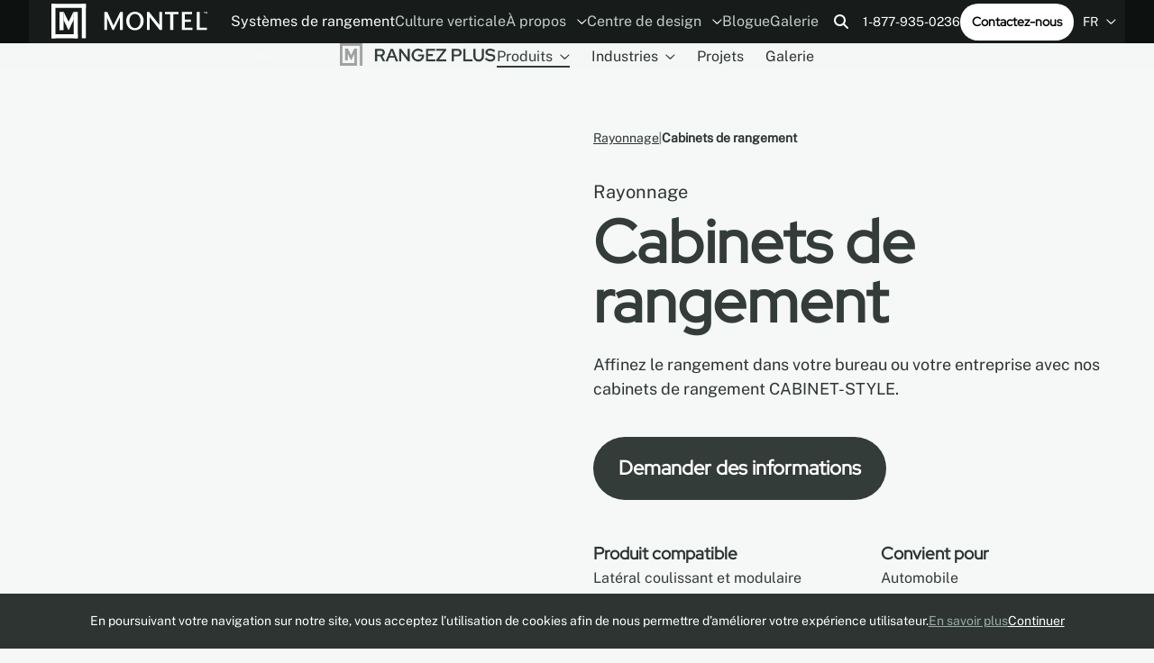

--- FILE ---
content_type: text/html; charset=utf-8
request_url: https://www.montel.com/fr/systemes-de-rangement/produits/rayonnage/cabinets-de-rangement
body_size: 34328
content:




<!doctype html>
<html lang="fr-CA">
<head>
    <link rel="canonical" href="https://www.montel.com/fr/systemes-de-rangement/produits/rayonnage/cabinets-de-rangement" />
      <link rel="alternate" hreflang="x-default" href="https://www.montel.com/storage-systems/products/shelving-systems/case-type-office-storage-shelving" />
      <link rel="alternate" hreflang="fr-CA" href="https://www.montel.com/fr/systemes-de-rangement/produits/rayonnage/cabinets-de-rangement" />
      <link rel="alternate" hreflang="en-CA" href="https://www.montel.com/storage-systems/products/shelving-systems/case-type-office-storage-shelving" />
      <link rel="alternate" hreflang="es" href="https://www.montel.com/es/almacenar-mas/productos/sistemas-de-estanterias/estilo-de-gabinete" />
    <meta name="robots" content="index, follow, max-image-preview:large, max-snippet:-1, max-video-preview:-1">

  <meta http-equiv="Content-Type" content="text/html; charset=utf-8" />
  <title>Rayonnage en Cabinet - Cabinet de Rangement Case-Type | Montel Inc.</title>
  <meta name="description" content="Montel offre du rangement spacieux et design avec les cabinets de rangement Case-Type. Mobiles ou fixes, apprenez-en plus sur nos casiers de rangement.">
  <meta http-equiv="X-UA-Compatible" content="IE=edge,chrome=1" />
  <meta name="viewport" content="user-scalable=no, initial-scale=1, maximum-scale=1, width=device-width" />
  <meta name="apple-mobile-web-app-capable" content="yes" />
  <meta name="HandheldFriendly" content="True" />
    <meta property="og:image" content="/images/OG Image - Store.jpg" />
    <meta property="og:type" content="website" />
  <meta property="og:title" content="Rayonnage en Cabinet - Cabinet de Rangement Case-Type | Montel Inc." />
    <meta property="og:description" content="Montel offre du rangement spacieux et design avec les cabinets de rangement Case-Type. Mobiles ou fixes, apprenez-en plus sur nos casiers de rangement." />
  <meta property="og:url" content="http://www.montel.com/fr/systemes-de-rangement/produits/rayonnage/cabinets-de-rangement" />
  <meta property="og:locale" content="fr-CA" />

  <link rel="preload" as="font" type="font/ttf" crossorigin href="/fonts/RedHatDisplay-VariableFont_wght.ttf?v=gskfywTGurl_jcEJD75YY_IlvCCbb8Oq5nAPzwO6KOk">
  <link rel="preload" as="font" type="font/ttf" crossorigin href="/fonts/RedHatDisplay-Italic-VariableFont_wght.ttf?v=1DPhPvhUsD44X5YE68ngGci-49brFCS5J6uassxbszo">
  <link rel="preload" as="font" type="font/ttf" crossorigin href="/fonts/PublicSans-VariableFont_wght.ttf?v=DudRZwsdLe0IK1Tj_8QBiRZyTON88yK4HfXGS24ko7E">
  <link rel="preload" as="font" type="font/ttf" crossorigin href="/fonts/PublicSans-Italic-VariableFont_wght.ttf?v=jdrd73z3-B6HG-eAzNbH4RoFiau5kWpbysGKcxHpX08">

  <!-- Preconnect to external domains for faster loading -->
  <link rel="preconnect" crossorigin href="https://www.googletagmanager.com">
  <link rel="preconnect" crossorigin href="https://static.olark.com">
  
    <link rel="shortcut icon" href="/images/favicon - store.ico?v=EQlFQgmiU2_LBb8m4QjhPNPo4La9f5eRHO-xzHwlKkg" />
  <link rel="stylesheet" type="text/css" href="/css/main.min.css?v=xNKIxuzYbRpaEIR86KlE0o_KIq4yrcFMBqBg0B9bp18" />

  <!-- Google Tag Manager - Deferred for performance -->
  <script>
    window.dataLayer = window.dataLayer || [];
    function gtag(){dataLayer.push(arguments);}
    
    // Defer GTM loading until after page load
    if (document.readyState === 'complete') {
      loadGTM();
    } else {
      window.addEventListener('load', loadGTM);
    }
    
    function loadGTM() {
      (function (w, d, s, l, i) {
        w[l] = w[l] || []; w[l].push({
          'gtm.start': new Date().getTime(), event: 'gtm.js'
        });
        var f = d.getElementsByTagName(s)[0],
          j = d.createElement(s), dl = l != 'dataLayer' ? '&l=' + l : '';
        j.async = true;
        j.src = 'https://www.googletagmanager.com/gtm.js?id=' + i + dl;
        f.parentNode.insertBefore(j, f);
      })(window, document, 'script', 'dataLayer', 'GTM-57V3ZH7');
    }
  </script>
  <!-- End Google Tag Manager -->
  <script type="text/javascript">!function(T,l,y){var S=T.location,k="script",D="instrumentationKey",C="ingestionendpoint",I="disableExceptionTracking",E="ai.device.",b="toLowerCase",w="crossOrigin",N="POST",e="appInsightsSDK",t=y.name||"appInsights";(y.name||T[e])&&(T[e]=t);var n=T[t]||function(d){var g=!1,f=!1,m={initialize:!0,queue:[],sv:"5",version:2,config:d};function v(e,t){var n={},a="Browser";return n[E+"id"]=a[b](),n[E+"type"]=a,n["ai.operation.name"]=S&&S.pathname||"_unknown_",n["ai.internal.sdkVersion"]="javascript:snippet_"+(m.sv||m.version),{time:function(){var e=new Date;function t(e){var t=""+e;return 1===t.length&&(t="0"+t),t}return e.getUTCFullYear()+"-"+t(1+e.getUTCMonth())+"-"+t(e.getUTCDate())+"T"+t(e.getUTCHours())+":"+t(e.getUTCMinutes())+":"+t(e.getUTCSeconds())+"."+((e.getUTCMilliseconds()/1e3).toFixed(3)+"").slice(2,5)+"Z"}(),iKey:e,name:"Microsoft.ApplicationInsights."+e.replace(/-/g,"")+"."+t,sampleRate:100,tags:n,data:{baseData:{ver:2}}}}var h=d.url||y.src;if(h){function a(e){var t,n,a,i,r,o,s,c,u,p,l;g=!0,m.queue=[],f||(f=!0,t=h,s=function(){var e={},t=d.connectionString;if(t)for(var n=t.split(";"),a=0;a<n.length;a++){var i=n[a].split("=");2===i.length&&(e[i[0][b]()]=i[1])}if(!e[C]){var r=e.endpointsuffix,o=r?e.location:null;e[C]="https://"+(o?o+".":"")+"dc."+(r||"services.visualstudio.com")}return e}(),c=s[D]||d[D]||"",u=s[C],p=u?u+"/v2/track":d.endpointUrl,(l=[]).push((n="SDK LOAD Failure: Failed to load Application Insights SDK script (See stack for details)",a=t,i=p,(o=(r=v(c,"Exception")).data).baseType="ExceptionData",o.baseData.exceptions=[{typeName:"SDKLoadFailed",message:n.replace(/\./g,"-"),hasFullStack:!1,stack:n+"\nSnippet failed to load ["+a+"] -- Telemetry is disabled\nHelp Link: https://go.microsoft.com/fwlink/?linkid=2128109\nHost: "+(S&&S.pathname||"_unknown_")+"\nEndpoint: "+i,parsedStack:[]}],r)),l.push(function(e,t,n,a){var i=v(c,"Message"),r=i.data;r.baseType="MessageData";var o=r.baseData;return o.message='AI (Internal): 99 message:"'+("SDK LOAD Failure: Failed to load Application Insights SDK script (See stack for details) ("+n+")").replace(/\"/g,"")+'"',o.properties={endpoint:a},i}(0,0,t,p)),function(e,t){if(JSON){var n=T.fetch;if(n&&!y.useXhr)n(t,{method:N,body:JSON.stringify(e),mode:"cors"});else if(XMLHttpRequest){var a=new XMLHttpRequest;a.open(N,t),a.setRequestHeader("Content-type","application/json"),a.send(JSON.stringify(e))}}}(l,p))}function i(e,t){f||setTimeout(function(){!t&&m.core||a()},500)}var e=function(){var n=l.createElement(k);n.src=h;var e=y[w];return!e&&""!==e||"undefined"==n[w]||(n[w]=e),n.onload=i,n.onerror=a,n.onreadystatechange=function(e,t){"loaded"!==n.readyState&&"complete"!==n.readyState||i(0,t)},n}();y.ld<0?l.getElementsByTagName("head")[0].appendChild(e):setTimeout(function(){l.getElementsByTagName(k)[0].parentNode.appendChild(e)},y.ld||0)}try{m.cookie=l.cookie}catch(p){}function t(e){for(;e.length;)!function(t){m[t]=function(){var e=arguments;g||m.queue.push(function(){m[t].apply(m,e)})}}(e.pop())}var n="track",r="TrackPage",o="TrackEvent";t([n+"Event",n+"PageView",n+"Exception",n+"Trace",n+"DependencyData",n+"Metric",n+"PageViewPerformance","start"+r,"stop"+r,"start"+o,"stop"+o,"addTelemetryInitializer","setAuthenticatedUserContext","clearAuthenticatedUserContext","flush"]),m.SeverityLevel={Verbose:0,Information:1,Warning:2,Error:3,Critical:4};var s=(d.extensionConfig||{}).ApplicationInsightsAnalytics||{};if(!0!==d[I]&&!0!==s[I]){var c="onerror";t(["_"+c]);var u=T[c];T[c]=function(e,t,n,a,i){var r=u&&u(e,t,n,a,i);return!0!==r&&m["_"+c]({message:e,url:t,lineNumber:n,columnNumber:a,error:i}),r},d.autoExceptionInstrumented=!0}return m}(y.cfg);function a(){y.onInit&&y.onInit(n)}(T[t]=n).queue&&0===n.queue.length?(n.queue.push(a),n.trackPageView({})):a()}(window,document,{
src: "https://js.monitor.azure.com/scripts/b/ai.2.min.js", // The SDK URL Source
crossOrigin: "anonymous", 
cfg: { // Application Insights Configuration
    connectionString: 'InstrumentationKey=00000000-0000-0000-0000-000000000000;'
}});</script>

  <style lang="css">
    :root {
        --c2: #333C39;
        --c2h: #171C1B;
        --c2p: #171C1B;
        --c2d: #C2CDC8;
        --c2dh: #F6F7F7;
        --c2dp: #F6F7F7;
    }
  </style>

  <script defer src="/scripts/functions.js?v=Lb2e7jIMb1TehZ8RUp0JQGzhyLpnNd3CFKOa3b7j2x0"></script>

  
  <link rel="stylesheet" type="text/css" href="/css/product.min.css?v=86liJlrvacgdn9w5bSdGvp9TCZwfNnUIrGk1ZUGHjZI" />
  <link rel="stylesheet" type="text/css" href="/css/glide.min.css?v=ZuK77K63AUloPmRqs2bkzTsdksCuHfg7CaeHML4Nd9g" />

  
  <script type="application/ld+json">{"@context":"https://schema.org","@type":"Product","image":"http://www.montel.com/media/vnhlof2d/montel-product-cabinetstyle-01-1.jpg","name":"Cabinets de rangement ","description":"Affinez le rangement dans votre bureau ou votre entreprise avec nos cabinets de rangement CABINET-STYLE.","url":"http://www.montel.com/fr/systemes-de-rangement/produits/rayonnage/cabinets-de-rangement","offers":{"@type":"Offer","url":"http://www.montel.com/fr/systemes-de-rangement/produits/rayonnage/cabinets-de-rangement","price":"0.00","priceCurrency":"CAD","availability":"https://schema.org/PreOrder"}}</script>


  <!-- Olark Chat - Deferred for performance -->
  <script>
    // Defer Olark loading until after page is interactive
    function loadOlark() {
      (function (o, l, a, r, k, y) {
        if (o.olark) return;
        r = "script"; y = l.createElement(r); r = l.getElementsByTagName(r)[0];
        y.async = 1; y.src = "//" + a; r.parentNode.insertBefore(y, r);
        y = o.olark = function () { k.s.push(arguments); k.t.push(+new Date) };
        y.extend = function (i, j) { y("extend", i, j) };
        y.identify = function (i) { y("identify", k.i = i) };
        y.configure = function (i, j) { y("configure", i, j); k.c[i] = j };
        k = y._ = { s: [], t: [+new Date], c: {}, l: a };
      })(window, document, "static.olark.com/jsclient/loader.js");
      olark.identify('1320-608-10-9286');
    }
    
    // Load Olark after page is fully loaded and browser is idle
    if (document.readyState === 'complete') {
      if ('requestIdleCallback' in window) {
        requestIdleCallback(loadOlark);
      } else {
        setTimeout(loadOlark, 1000);
      }
    } else {
      window.addEventListener('load', function() {
        if ('requestIdleCallback' in window) {
          requestIdleCallback(loadOlark);
        } else {
          setTimeout(loadOlark, 1000);
        }
      });
    }
  </script>
  <!-- end olark code -->
  <meta name="google-site-verification" content="OKwnkAIQsAqt3LN0vD36w6X0wFD9FLrlecU2phjK7J4">
</head>
<body>
  <!-- Google Tag Manager (noscript) -->
  <noscript>
    <iframe src="https://www.googletagmanager.com/ns.html?id=GTM-57V3ZH7"
            height="0" width="0" style="display:none;visibility:hidden"></iframe>
  </noscript>
  <!-- End Google Tag Manager (noscript) -->
  <div class="wrapAll wrapAll_main" id="app">
    <div class="wrapContent">
      

<div class="headerPositioning">
  <header id="header" class="header wrapper inverted">

    <div class="header-bottom">
      <div class="header-left">
        <div class="header-logo">
          <a href="/fr">
            <div id="logoAnim"></div>
          </a>
        </div>

        <nav class="mainNav header-menu header-menu_desktop">
          


  <ul>
        <li class="item_2085 selected">
                <a aria-current=page href="/fr/systemes-de-rangement">
                  Syst&#xE8;mes de rangement
                </a>
        </li>
        <li class="item_2086">
                <a  href="/fr/culture-verticale">
                  Culture verticale
                </a>
        </li>
        <li class="item_5707 parent">
                  <a href="#" >
                    &#xC0; propos
                    <span class="icon"><svg width="11" height="6" viewBox="0 0 11 6" xmlns="http://www.w3.org/2000/svg">
  <path d="M10.2642 1.42188L5.7876 5.71094C5.64697 5.82812 5.50635 5.875 5.38916 5.875C5.24854 5.875 5.10791 5.82812 4.99072 5.73438L0.490723 1.42188C0.256348 1.21094 0.256348 0.835938 0.467285 0.625C0.678223 0.390625 1.05322 0.390625 1.26416 0.601562L5.38916 4.53906L9.49072 0.601562C9.70166 0.390625 10.0767 0.390625 10.2876 0.625C10.4985 0.835938 10.4985 1.21094 10.2642 1.42188Z" fill="#FAFAFA" />
</svg>
</span>
                  </a>
                <div class="subMenu subMenuLevel_1">
                  <ul>
        <li class="item_2326">
                <a  href="/fr/a-propos/notre-histoire">
                  Notre histoire
                </a>
        </li>
        <li class="item_2946">
                <a  href="/fr/a-propos/le-concept">
                  Le concept
                </a>
        </li>
        <li class="item_2154">
                <a  href="/fr/a-propos/esg">
                  ESG
                </a>
        </li>
        <li class="item_2426">
                <a  href="/fr/a-propos/carrieres">
                  Carri&#xE8;res
                </a>
        </li>
        <li class="item_5718">
                <a  href="/fr/a-propos/devenez-un-distributeur">
                  Devenez un distributeur
                </a>
        </li>
        <li class="item_2415">
                <a  href="/fr/a-propos/garantie">
                  Garantie
                </a>
        </li>
        <li class="item_2436">
                <a  href="/fr/a-propos/contactez-nous">
                  Contactez-nous
                </a>
        </li>
                  </ul>
                </div>
        </li>
        <li class="item_2395 parent">
                <a  href="/fr/centre-de-design">
                  Centre de design
                    <span class="icon"><svg width="11" height="6" viewBox="0 0 11 6" xmlns="http://www.w3.org/2000/svg">
  <path d="M10.2642 1.42188L5.7876 5.71094C5.64697 5.82812 5.50635 5.875 5.38916 5.875C5.24854 5.875 5.10791 5.82812 4.99072 5.73438L0.490723 1.42188C0.256348 1.21094 0.256348 0.835938 0.467285 0.625C0.678223 0.390625 1.05322 0.390625 1.26416 0.601562L5.38916 4.53906L9.49072 0.601562C9.70166 0.390625 10.0767 0.390625 10.2876 0.625C10.4985 0.835938 10.4985 1.21094 10.2642 1.42188Z" fill="#FAFAFA" />
</svg>
</span>
                </a>
                <div class="subMenu subMenuLevel_1">
                  <ul>
        <li class="item_2398">
                <a  href="/fr/centre-de-design/documentation">
                  Documentation
                </a>
        </li>
        <li class="item_2821">
                <a  href="/fr/centre-de-design/couleurs">
                  Couleurs
                </a>
        </li>
        <li class="item_2402">
                <a  href="/fr/centre-de-design/modes-doperation">
                  Modes d&#x27;op&#xE9;ration
                </a>
        </li>
        <li class="item_2823">
                <a  href="/fr/centre-de-design/securites">
                  S&#xE9;curit&#xE9;s
                </a>
        </li>
        <li class="item_2828">
                <a  href="/fr/centre-de-design/planificateur-modraw">
                  Planificateur MoDraw
                </a>
        </li>
        <li class="item_2840">
                <a  href="/fr/centre-de-design/formation-continue-aia">
                  Formation continue AIA
                </a>
        </li>
        <li class="item_2824">
                <a  href="/fr/centre-de-design/fichiers-revit">
                  Fichiers Revit
                </a>
        </li>
        <li class="item_7081">
                <a  href="/fr/centre-de-design/leed-v4">
                  LEED v4
                </a>
        </li>
                  </ul>
                </div>
        </li>
        <li class="item_2306">
                <a  href="/fr/blogue">
                  Blogue
                </a>
        </li>
        <li class="item_2399">
                <a  href="/fr/galerie">
                  Galerie
                </a>
        </li>
  </ul>

        </nav>
      </div>

      <div class="header-right header-right_desktop">
        

<div class="search">
    <button class="search-open" onclick="openSearch(this)">
        <svg width="17" height="17" viewBox="0 0 17 17" fill="none" xmlns="http://www.w3.org/2000/svg">
    <path d="M13 6.5C13 7.9375 12.5312 9.28125 11.75 10.3438L15.6875 14.3125C16.0938 14.6875 16.0938 15.3438 15.6875 15.7188C15.3125 16.125 14.6562 16.125 14.2812 15.7188L10.3125 11.75C9.25 12.5625 7.90625 13 6.5 13C2.90625 13 0 10.0938 0 6.5C0 2.9375 2.90625 0 6.5 0C10.0625 0 13 2.9375 13 6.5ZM6.5 11C8.96875 11 11 9 11 6.5C11 4.03125 8.96875 2 6.5 2C4 2 2 4.03125 2 6.5C2 9 4 11 6.5 11Z" fill="currentColor" />
</svg>

    </button>

    <form class="search-container" method="GET" action="/fr/resultats-de-recherche">
        <button class="search-submit" type="submit" name="Rechercher">
            <svg width="17" height="17" viewBox="0 0 17 17" fill="none" xmlns="http://www.w3.org/2000/svg">
    <path d="M13 6.5C13 7.9375 12.5312 9.28125 11.75 10.3438L15.6875 14.3125C16.0938 14.6875 16.0938 15.3438 15.6875 15.7188C15.3125 16.125 14.6562 16.125 14.2812 15.7188L10.3125 11.75C9.25 12.5625 7.90625 13 6.5 13C2.90625 13 0 10.0938 0 6.5C0 2.9375 2.90625 0 6.5 0C10.0625 0 13 2.9375 13 6.5ZM6.5 11C8.96875 11 11 9 11 6.5C11 4.03125 8.96875 2 6.5 2C4 2 2 4.03125 2 6.5C2 9 4 11 6.5 11Z" fill="currentColor" />
</svg>

        </button>
        <input class="input search-input" type="text" aria-label="Rechercher" placeholder="Rechercher" name="q" autocomplete="off" />
        <button class="search-close" type="button" onclick="closeSearch(this)">
            <svg width="12" height="12" viewBox="0 0 12 12" fill="none" xmlns="http://www.w3.org/2000/svg">
    <path d="M10.6875 2.71875C11.0938 2.34375 11.0938 1.6875 10.6875 1.3125C10.3125 0.90625 9.65625 0.90625 9.28125 1.3125L6 4.59375L2.6875 1.3125C2.3125 0.90625 1.65625 0.90625 1.28125 1.3125C0.875 1.6875 0.875 2.34375 1.28125 2.71875L4.5625 6L1.28125 9.3125C0.875 9.6875 0.875 10.3438 1.28125 10.7188C1.65625 11.125 2.3125 11.125 2.6875 10.7188L6 7.4375L9.28125 10.7188C9.65625 11.125 10.3125 11.125 10.6875 10.7188C11.0938 10.3438 11.0938 9.6875 10.6875 9.3125L7.40625 6L10.6875 2.71875Z" fill="currentColor" />
</svg>

        </button>
    </form>
</div>

        <a class="header-phone" href="tel:18779350236">1-877-935-0236</a>
        <a href="/fr/a-propos/contactez-nous" class="btn btn_inverted">Contactez-nous</a>
        

  <li class="currentLang">
    FR
    <span class="icon"><svg width="11" height="6" viewBox="0 0 11 6" xmlns="http://www.w3.org/2000/svg">
  <path d="M10.2642 1.42188L5.7876 5.71094C5.64697 5.82812 5.50635 5.875 5.38916 5.875C5.24854 5.875 5.10791 5.82812 4.99072 5.73438L0.490723 1.42188C0.256348 1.21094 0.256348 0.835938 0.467285 0.625C0.678223 0.390625 1.05322 0.390625 1.26416 0.601562L5.38916 4.53906L9.49072 0.601562C9.70166 0.390625 10.0767 0.390625 10.2876 0.625C10.4985 0.835938 10.4985 1.21094 10.2642 1.42188Z" fill="#FAFAFA" />
</svg>
</span>
    <div class="subMenu menuLang">
      <ul>
          <li class="item_lang">
            <a href="/storage-systems/products/shelving-systems/case-type-office-storage-shelving">
                EN
            </a>
          </li>
          <li class="item_lang selected">
            <a href="/fr/systemes-de-rangement/produits/rayonnage/cabinets-de-rangement">
                FR
            </a>
          </li>
          <li class="item_lang">
            <a href="/es/almacenar-mas/productos/sistemas-de-estanterias/estilo-de-gabinete">
                ES
            </a>
          </li>
      </ul>
    </div>
  </li>

      </div>

      <div class="header-right header-right_mobile">
        <nav class="mainNav header-menu header-menu_mobile">
          


  <ul>
        <li class="item_2085 selected">
                <a aria-current=page href="/fr/systemes-de-rangement">
                  Syst&#xE8;mes de rangement
                </a>
        </li>
        <li class="item_2086">
                <a  href="/fr/culture-verticale">
                  Culture verticale
                </a>
        </li>
  </ul>

        </nav>

        <button class="hamburger" onclick="toggleMenu(this, 'storage')">
          <span class="hamburger-container">
            <span class="hamburger-line"></span>
            <span class="hamburger-line"></span>
            <span class="hamburger-line"></span>
          </span>
        </button>
      </div>
    </div>

    <div class="header-mobileMenu">
      <nav class="header-mobileNav">
        


  <ul>
        <li class="item_search">
          <div class="searchBox">

<div class="search">
    <button class="search-open" onclick="openSearch(this)">
        <svg width="17" height="17" viewBox="0 0 17 17" fill="none" xmlns="http://www.w3.org/2000/svg">
    <path d="M13 6.5C13 7.9375 12.5312 9.28125 11.75 10.3438L15.6875 14.3125C16.0938 14.6875 16.0938 15.3438 15.6875 15.7188C15.3125 16.125 14.6562 16.125 14.2812 15.7188L10.3125 11.75C9.25 12.5625 7.90625 13 6.5 13C2.90625 13 0 10.0938 0 6.5C0 2.9375 2.90625 0 6.5 0C10.0625 0 13 2.9375 13 6.5ZM6.5 11C8.96875 11 11 9 11 6.5C11 4.03125 8.96875 2 6.5 2C4 2 2 4.03125 2 6.5C2 9 4 11 6.5 11Z" fill="currentColor" />
</svg>

    </button>

    <form class="search-container" method="GET" action="/fr/resultats-de-recherche">
        <button class="search-submit" type="submit" name="Rechercher">
            <svg width="17" height="17" viewBox="0 0 17 17" fill="none" xmlns="http://www.w3.org/2000/svg">
    <path d="M13 6.5C13 7.9375 12.5312 9.28125 11.75 10.3438L15.6875 14.3125C16.0938 14.6875 16.0938 15.3438 15.6875 15.7188C15.3125 16.125 14.6562 16.125 14.2812 15.7188L10.3125 11.75C9.25 12.5625 7.90625 13 6.5 13C2.90625 13 0 10.0938 0 6.5C0 2.9375 2.90625 0 6.5 0C10.0625 0 13 2.9375 13 6.5ZM6.5 11C8.96875 11 11 9 11 6.5C11 4.03125 8.96875 2 6.5 2C4 2 2 4.03125 2 6.5C2 9 4 11 6.5 11Z" fill="currentColor" />
</svg>

        </button>
        <input class="input search-input" type="text" aria-label="Rechercher" placeholder="Rechercher" name="q" autocomplete="off" />
        <button class="search-close" type="button" onclick="closeSearch(this)">
            <svg width="12" height="12" viewBox="0 0 12 12" fill="none" xmlns="http://www.w3.org/2000/svg">
    <path d="M10.6875 2.71875C11.0938 2.34375 11.0938 1.6875 10.6875 1.3125C10.3125 0.90625 9.65625 0.90625 9.28125 1.3125L6 4.59375L2.6875 1.3125C2.3125 0.90625 1.65625 0.90625 1.28125 1.3125C0.875 1.6875 0.875 2.34375 1.28125 2.71875L4.5625 6L1.28125 9.3125C0.875 9.6875 0.875 10.3438 1.28125 10.7188C1.65625 11.125 2.3125 11.125 2.6875 10.7188L6 7.4375L9.28125 10.7188C9.65625 11.125 10.3125 11.125 10.6875 10.7188C11.0938 10.3438 11.0938 9.6875 10.6875 9.3125L7.40625 6L10.6875 2.71875Z" fill="currentColor" />
</svg>

        </button>
    </form>
</div>
</div>
        </li>
        <li class="item_2085 selected">
                <a aria-current=page href="#">
                  Syst&#xE8;mes de rangement
                    <span class="icon"><svg width="11" height="6" viewBox="0 0 11 6" xmlns="http://www.w3.org/2000/svg">
  <path d="M10.2642 1.42188L5.7876 5.71094C5.64697 5.82812 5.50635 5.875 5.38916 5.875C5.24854 5.875 5.10791 5.82812 4.99072 5.73438L0.490723 1.42188C0.256348 1.21094 0.256348 0.835938 0.467285 0.625C0.678223 0.390625 1.05322 0.390625 1.26416 0.601562L5.38916 4.53906L9.49072 0.601562C9.70166 0.390625 10.0767 0.390625 10.2876 0.625C10.4985 0.835938 10.4985 1.21094 10.2642 1.42188Z" fill="#FAFAFA" />
</svg>
</span>
                </a>
                <div class="subMenu subMenuLevel_1">
                  <ul>
        <li class="item_2268 selected parent parent_products">
                <a aria-current=page href="#">
                  Produits
                    <span class="icon"><svg width="11" height="6" viewBox="0 0 11 6" xmlns="http://www.w3.org/2000/svg">
  <path d="M10.2642 1.42188L5.7876 5.71094C5.64697 5.82812 5.50635 5.875 5.38916 5.875C5.24854 5.875 5.10791 5.82812 4.99072 5.73438L0.490723 1.42188C0.256348 1.21094 0.256348 0.835938 0.467285 0.625C0.678223 0.390625 1.05322 0.390625 1.26416 0.601562L5.38916 4.53906L9.49072 0.601562C9.70166 0.390625 10.0767 0.390625 10.2876 0.625C10.4985 0.835938 10.4985 1.21094 10.2642 1.42188Z" fill="#FAFAFA" />
</svg>
</span>
                </a>
                <div class="subMenu subMenuLevel_2 subMenu_products">
                  <ul>
        <li class="item_6834">
                <a  href="/fr/systemes-de-rangement/produits/rayonnage-mobile">
                  Rayonnage mobile
                </a>
        </li>
        <li class="item_7061">
                <a  href="/fr/systemes-de-rangement/produits/rayonnage-mobile-industriel">
                  Rayonnage mobile industriel
                </a>
        </li>
        <li class="item_6838 selected">
                <a aria-current=page href="/fr/systemes-de-rangement/produits/rayonnage">
                  Rayonnage
                </a>
        </li>
        <li class="item_6848">
                <a  href="/fr/systemes-de-rangement/produits/portes-tableaux">
                  Portes-tableaux
                </a>
        </li>
        <li class="item_6843">
                <a  href="/fr/systemes-de-rangement/produits/cabinets-de-rangement-et-chariots">
                  Cabinets de rangement et chariots
                </a>
        </li>
                        <li class="allLinksRedirect">
                          <a href="/fr/systemes-de-rangement/produits">Tous les produits</a>
                        </li>
                  </ul>
                </div>
        </li>
        <li class="item_2358 parent parent_markets">
                <a  href="#">
                  Industries
                    <span class="icon"><svg width="11" height="6" viewBox="0 0 11 6" xmlns="http://www.w3.org/2000/svg">
  <path d="M10.2642 1.42188L5.7876 5.71094C5.64697 5.82812 5.50635 5.875 5.38916 5.875C5.24854 5.875 5.10791 5.82812 4.99072 5.73438L0.490723 1.42188C0.256348 1.21094 0.256348 0.835938 0.467285 0.625C0.678223 0.390625 1.05322 0.390625 1.26416 0.601562L5.38916 4.53906L9.49072 0.601562C9.70166 0.390625 10.0767 0.390625 10.2876 0.625C10.4985 0.835938 10.4985 1.21094 10.2642 1.42188Z" fill="#FAFAFA" />
</svg>
</span>
                </a>
                <div class="subMenu subMenuLevel_2 subMenu_markets subMenu_storeMoreMarkets">
                  <ul>
        <li class="item_2210 parent">
                <a  href="#">
                  &#xC9;quipements sportifs
                    <span class="icon"><svg width="11" height="6" viewBox="0 0 11 6" xmlns="http://www.w3.org/2000/svg">
  <path d="M10.2642 1.42188L5.7876 5.71094C5.64697 5.82812 5.50635 5.875 5.38916 5.875C5.24854 5.875 5.10791 5.82812 4.99072 5.73438L0.490723 1.42188C0.256348 1.21094 0.256348 0.835938 0.467285 0.625C0.678223 0.390625 1.05322 0.390625 1.26416 0.601562L5.38916 4.53906L9.49072 0.601562C9.70166 0.390625 10.0767 0.390625 10.2876 0.625C10.4985 0.835938 10.4985 1.21094 10.2642 1.42188Z" fill="#FAFAFA" />
</svg>
</span>
                </a>
                <div class="subMenu subMenuLevel_3">
                  <ul>
        <li class="item_7227">
                <a  href="/fr/systemes-de-rangement/industries/equipements-sportifs/rangement-de-golf">
                  Rangement de golf
                </a>
        </li>
        <li class="item_6315">
                <a  href="/fr/systemes-de-rangement/industries/equipements-sportifs/rangement-football-americain">
                  Rangement Football am&#xE9;ricain
                </a>
        </li>
        <li class="item_6305">
                <a  href="/fr/systemes-de-rangement/industries/equipements-sportifs/rangment-dequipement-pour-les-equipes-de-hockey">
                  Rangment d&#x27;&#xE9;quipement pour les &#xE9;quipes de hockey
                </a>
        </li>
        <li class="item_6310">
                <a  href="/fr/systemes-de-rangement/industries/equipements-sportifs/departements-sportifs-et-athletiques">
                  D&#xE9;partements sportifs et athl&#xE9;tiques
                </a>
        </li>
        <li class="item_6320">
                <a  href="/fr/systemes-de-rangement/industries/equipements-sportifs/equipes-sportives-professionnelles">
                  &#xC9;quipes sportives professionnelles
                </a>
        </li>
                  </ul>
                </div>
        </li>
        <li class="item_2200 parent">
                <a  href="#">
                  Mus&#xE9;es et beaux-arts
                    <span class="icon"><svg width="11" height="6" viewBox="0 0 11 6" xmlns="http://www.w3.org/2000/svg">
  <path d="M10.2642 1.42188L5.7876 5.71094C5.64697 5.82812 5.50635 5.875 5.38916 5.875C5.24854 5.875 5.10791 5.82812 4.99072 5.73438L0.490723 1.42188C0.256348 1.21094 0.256348 0.835938 0.467285 0.625C0.678223 0.390625 1.05322 0.390625 1.26416 0.601562L5.38916 4.53906L9.49072 0.601562C9.70166 0.390625 10.0767 0.390625 10.2876 0.625C10.4985 0.835938 10.4985 1.21094 10.2642 1.42188Z" fill="#FAFAFA" />
</svg>
</span>
                </a>
                <div class="subMenu subMenuLevel_3">
                  <ul>
        <li class="item_6048">
                <a  href="/fr/systemes-de-rangement/industries/musees-et-beaux-arts/solutions-de-rangement-pour-la-conservation">
                  Solutions de rangement pour la conservation
                </a>
        </li>
        <li class="item_6050">
                <a  href="/fr/systemes-de-rangement/industries/musees-et-beaux-arts/rangement-pour-galeries-dart">
                  Rangement pour galeries d&#x27;art
                </a>
        </li>
        <li class="item_6055">
                <a  href="/fr/systemes-de-rangement/industries/musees-et-beaux-arts/rangement-pour-musees">
                  Rangement pour mus&#xE9;es
                </a>
        </li>
        <li class="item_6060">
                <a  href="/fr/systemes-de-rangement/industries/musees-et-beaux-arts/musees-scientifiques-et-technologiques">
                  Mus&#xE9;es scientifiques et technologiques
                </a>
        </li>
        <li class="item_6065">
                <a  href="/fr/systemes-de-rangement/industries/musees-et-beaux-arts/rangement-pour-musees-et-temples-de-la-renommee">
                  Rangement pour mus&#xE9;es et temples de la renomm&#xE9;e
                </a>
        </li>
        <li class="item_6070">
                <a  href="/fr/systemes-de-rangement/industries/musees-et-beaux-arts/rangement-des-textiles-pour-musees">
                  Rangement des textiles pour mus&#xE9;es
                </a>
        </li>
        <li class="item_6075">
                <a  href="/fr/systemes-de-rangement/industries/musees-et-beaux-arts/entreposage-de-livres-rares-et-de-collections-de-manuscrits-speciaux">
                  Entreposage de livres rares et de collections de manuscrits sp&#xE9;ciaux
                </a>
        </li>
        <li class="item_6080">
                <a  href="/fr/systemes-de-rangement/industries/musees-et-beaux-arts/rayonnages-pour-depots-de-livres-et-archivages">
                  Rayonnages pour d&#xE9;p&#xF4;ts de livres et archivages
                </a>
        </li>
                  </ul>
                </div>
        </li>
        <li class="item_6769 parent">
                <a  href="#">
                  Biblioth&#xE8;que
                    <span class="icon"><svg width="11" height="6" viewBox="0 0 11 6" xmlns="http://www.w3.org/2000/svg">
  <path d="M10.2642 1.42188L5.7876 5.71094C5.64697 5.82812 5.50635 5.875 5.38916 5.875C5.24854 5.875 5.10791 5.82812 4.99072 5.73438L0.490723 1.42188C0.256348 1.21094 0.256348 0.835938 0.467285 0.625C0.678223 0.390625 1.05322 0.390625 1.26416 0.601562L5.38916 4.53906L9.49072 0.601562C9.70166 0.390625 10.0767 0.390625 10.2876 0.625C10.4985 0.835938 10.4985 1.21094 10.2642 1.42188Z" fill="#FAFAFA" />
</svg>
</span>
                </a>
                <div class="subMenu subMenuLevel_3">
                  <ul>
        <li class="item_6774">
                <a  href="/fr/systemes-de-rangement/industries/bibliotheque/rayonnages-pour-depots-de-livres-et-archivages">
                  Rayonnages pour d&#xE9;p&#xF4;ts de livres et archivages
                </a>
        </li>
        <li class="item_6770">
                <a  href="/fr/systemes-de-rangement/industries/bibliotheque/solutions-dentreposage-et-de-rayonnage-pour-leducation-et-lenseignement">
                  Solutions d&#x27;entreposage et de rayonnage pour l&#x27;&#xE9;ducation et l&#x27;enseignement
                </a>
        </li>
        <li class="item_6771">
                <a  href="/fr/systemes-de-rangement/industries/bibliotheque/solutions-de-rayonnage-pour-la-bibliotheque">
                  Solutions de rayonnage pour la biblioth&#xE8;que
                </a>
        </li>
        <li class="item_6772">
                <a  href="/fr/systemes-de-rangement/industries/bibliotheque/presentoirs-de-magazines-periodiques-brochures-et-depliants">
                  Pr&#xE9;sentoirs de magazines, p&#xE9;riodiques, brochures et d&#xE9;pliants
                </a>
        </li>
        <li class="item_6773">
                <a  href="/fr/systemes-de-rangement/industries/bibliotheque/entreposage-de-livres-rares-et-de-collections-de-manuscrits-speciaux">
                  Entreposage de livres rares et de collections de manuscrits sp&#xE9;ciaux
                </a>
        </li>
                  </ul>
                </div>
        </li>
        <li class="item_2203 parent">
                <a  href="#">
                  &#xC9;ducation
                    <span class="icon"><svg width="11" height="6" viewBox="0 0 11 6" xmlns="http://www.w3.org/2000/svg">
  <path d="M10.2642 1.42188L5.7876 5.71094C5.64697 5.82812 5.50635 5.875 5.38916 5.875C5.24854 5.875 5.10791 5.82812 4.99072 5.73438L0.490723 1.42188C0.256348 1.21094 0.256348 0.835938 0.467285 0.625C0.678223 0.390625 1.05322 0.390625 1.26416 0.601562L5.38916 4.53906L9.49072 0.601562C9.70166 0.390625 10.0767 0.390625 10.2876 0.625C10.4985 0.835938 10.4985 1.21094 10.2642 1.42188Z" fill="#FAFAFA" />
</svg>
</span>
                </a>
                <div class="subMenu subMenuLevel_3">
                  <ul>
        <li class="item_6116">
                <a  href="/fr/systemes-de-rangement/industries/education/solutions-dentreposage-et-de-rayonnage-pour-leducation-et-lenseignement">
                  Solutions d&#x27;entreposage et de rayonnage pour l&#x27;&#xE9;ducation et l&#x27;enseignement
                </a>
        </li>
        <li class="item_6121">
                <a  href="/fr/systemes-de-rangement/industries/education/solutions-de-rayonnage-pour-la-bibliotheque">
                  Solutions de rayonnage pour la biblioth&#xE8;que
                </a>
        </li>
        <li class="item_6126">
                <a  href="/fr/systemes-de-rangement/industries/education/presentoirs-de-magazines-periodiques-brochures-et-depliants">
                  Pr&#xE9;sentoirs de magazines, p&#xE9;riodiques, brochures et d&#xE9;pliants
                </a>
        </li>
        <li class="item_6130">
                <a  href="/fr/systemes-de-rangement/industries/education/entreposage-de-livres-rares-et-de-collections-de-manuscrits-speciaux">
                  Entreposage de livres rares et de collections de manuscrits sp&#xE9;ciaux
                </a>
        </li>
                  </ul>
                </div>
        </li>
        <li class="item_2211 parent">
                <a  href="#">
                  Entrep&#xF4;t
                    <span class="icon"><svg width="11" height="6" viewBox="0 0 11 6" xmlns="http://www.w3.org/2000/svg">
  <path d="M10.2642 1.42188L5.7876 5.71094C5.64697 5.82812 5.50635 5.875 5.38916 5.875C5.24854 5.875 5.10791 5.82812 4.99072 5.73438L0.490723 1.42188C0.256348 1.21094 0.256348 0.835938 0.467285 0.625C0.678223 0.390625 1.05322 0.390625 1.26416 0.601562L5.38916 4.53906L9.49072 0.601562C9.70166 0.390625 10.0767 0.390625 10.2876 0.625C10.4985 0.835938 10.4985 1.21094 10.2642 1.42188Z" fill="#FAFAFA" />
</svg>
</span>
                </a>
                <div class="subMenu subMenuLevel_3">
                  <ul>
        <li class="item_6326">
                <a  href="/fr/systemes-de-rangement/industries/entrepot/systemes-de-rangement-mobiles-pour-palettiers">
                  Syst&#xE8;mes de rangement mobiles pour palettiers
                </a>
        </li>
        <li class="item_6327">
                <a  href="/fr/systemes-de-rangement/industries/entrepot/solutions-pour-lentreposage-de-pieces-davions">
                  Solutions pour l&#x27;entreposage de pi&#xE8;ces d&#x27;avions
                </a>
        </li>
        <li class="item_6328">
                <a  href="/fr/systemes-de-rangement/industries/entrepot/systemes-mobiles-pour-la-biere-et-les-tonneaux">
                  Syst&#xE8;mes mobiles pour la bi&#xE8;re et les tonneaux
                </a>
        </li>
        <li class="item_6329">
                <a  href="/fr/systemes-de-rangement/industries/entrepot/systemes-dentreposage-mobiles-pour-chambres-froides">
                  Syst&#xE8;mes d&#x27;entreposage mobiles pour chambres froides
                </a>
        </li>
        <li class="item_6330">
                <a  href="/fr/systemes-de-rangement/industries/entrepot/rangement-pour-entrepots">
                  Rangement pour entrep&#xF4;ts
                </a>
        </li>
        <li class="item_6335">
                <a  href="/fr/systemes-de-rangement/industries/entrepot/systeme-de-rangement-pour-la-gestion-des-stocks">
                  Syst&#xE8;me de rangement pour la gestion des stocks
                </a>
        </li>
        <li class="item_6340">
                <a  href="/fr/systemes-de-rangement/industries/entrepot/systeme-dentreposage-pour-les-centres-de-distribution">
                  Syst&#xE8;me d&#x27;entreposage pour les centres de distribution
                </a>
        </li>
        <li class="item_6341">
                <a  href="/fr/systemes-de-rangement/industries/entrepot/systeme-dentreposage-pour-les-usines-de-fabrication">
                  Syst&#xE8;me d&#x27;entreposage pour les usines de fabrication
                </a>
        </li>
        <li class="item_6342">
                <a  href="/fr/systemes-de-rangement/industries/entrepot/systeme-dentreposage-pour-les-services-de-logistique">
                  Syst&#xE8;me d&#x27;entreposage pour les services de logistique
                </a>
        </li>
                  </ul>
                </div>
        </li>
        <li class="item_2207 parent">
                <a  href="#">
                  Militaire
                    <span class="icon"><svg width="11" height="6" viewBox="0 0 11 6" xmlns="http://www.w3.org/2000/svg">
  <path d="M10.2642 1.42188L5.7876 5.71094C5.64697 5.82812 5.50635 5.875 5.38916 5.875C5.24854 5.875 5.10791 5.82812 4.99072 5.73438L0.490723 1.42188C0.256348 1.21094 0.256348 0.835938 0.467285 0.625C0.678223 0.390625 1.05322 0.390625 1.26416 0.601562L5.38916 4.53906L9.49072 0.601562C9.70166 0.390625 10.0767 0.390625 10.2876 0.625C10.4985 0.835938 10.4985 1.21094 10.2642 1.42188Z" fill="#FAFAFA" />
</svg>
</span>
                </a>
                <div class="subMenu subMenuLevel_3">
                  <ul>
        <li class="item_6224">
                <a  href="/fr/systemes-de-rangement/industries/militaire/systemes-de-rangement-mobiles-pour-fusils-et-armes-a-feu">
                  Syst&#xE8;mes de rangement mobiles pour fusils et armes &#xE0; feu
                </a>
        </li>
        <li class="item_6229">
                <a  href="/fr/systemes-de-rangement/industries/militaire/systeme-dentreposage-pour-les-usines-de-fabrication">
                  Syst&#xE8;me d&#x27;entreposage pour les usines de fabrication
                </a>
        </li>
        <li class="item_6230">
                <a  href="/fr/systemes-de-rangement/industries/militaire/systemes-de-rangement-mobiles-pour-base-militaire">
                  Syst&#xE8;mes de rangement mobiles pour base militaire
                </a>
        </li>
        <li class="item_6235">
                <a  href="/fr/systemes-de-rangement/industries/militaire/rangement-de-parachutes-et-dequipement-de-parachutisme">
                  Rangement de parachutes et d&#x27;&#xE9;quipement de parachutisme
                </a>
        </li>
        <li class="item_6240">
                <a  href="/fr/systemes-de-rangement/industries/militaire/rangement-de-sacs-d-assault-et-d-equipement-de-combat">
                  Rangement de sacs d&#x2019;assault et d&#x2019;&#xE9;quipement de combat
                </a>
        </li>
        <li class="item_6245">
                <a  href="/fr/systemes-de-rangement/industries/militaire/cabinets-de-rangement-pour-larmement">
                  Cabinets de rangement pour l&#x27;armement
                </a>
        </li>
        <li class="item_6250">
                <a  href="/fr/systemes-de-rangement/industries/militaire/stockage-mobile-haute-densite-pour-les-armes">
                  Stockage mobile haute densit&#xE9; pour les armes
                </a>
        </li>
        <li class="item_6255">
                <a  href="/fr/systemes-de-rangement/industries/militaire/rayonnage-pour-pistolets">
                  Rayonnage pour pistolets
                </a>
        </li>
        <li class="item_6260">
                <a  href="/fr/systemes-de-rangement/industries/militaire/supports-de-rangement-et-daffichage-pour-lartillerie">
                  Supports de rangement et d&#x27;affichage pour l&#x27;artillerie
                </a>
        </li>
        <li class="item_6265">
                <a  href="/fr/systemes-de-rangement/industries/militaire/chariots-de-transport-des-armes">
                  Chariots de transport des armes
                </a>
        </li>
                  </ul>
                </div>
        </li>
        <li class="item_6775 parent">
                <a  href="#">
                  S&#xE9;curit&#xE9; publique
                    <span class="icon"><svg width="11" height="6" viewBox="0 0 11 6" xmlns="http://www.w3.org/2000/svg">
  <path d="M10.2642 1.42188L5.7876 5.71094C5.64697 5.82812 5.50635 5.875 5.38916 5.875C5.24854 5.875 5.10791 5.82812 4.99072 5.73438L0.490723 1.42188C0.256348 1.21094 0.256348 0.835938 0.467285 0.625C0.678223 0.390625 1.05322 0.390625 1.26416 0.601562L5.38916 4.53906L9.49072 0.601562C9.70166 0.390625 10.0767 0.390625 10.2876 0.625C10.4985 0.835938 10.4985 1.21094 10.2642 1.42188Z" fill="#FAFAFA" />
</svg>
</span>
                </a>
                <div class="subMenu subMenuLevel_3">
                  <ul>
        <li class="item_6789">
                <a  href="/fr/systemes-de-rangement/industries/securite-publique/rangement-de-preuves-medico-legales-judiciaires-et-scientifiques">
                  Rangement de preuves m&#xE9;dico-l&#xE9;gales, judiciaires et scientifiques
                </a>
        </li>
        <li class="item_6788">
                <a  href="/fr/systemes-de-rangement/industries/securite-publique/solutions-de-rangement-pour-les-forces-de-lordre-et-les-services-policiers">
                  Solutions de rangement pour les forces de l&#x27;ordre et les services policiers
                </a>
        </li>
        <li class="item_6787">
                <a  href="/fr/systemes-de-rangement/industries/securite-publique/systemes-de-rangement-pour-les-services-de-protection-anti-incendie">
                  Syst&#xE8;mes de rangement pour les services de protection anti-incendie
                </a>
        </li>
        <li class="item_6786">
                <a  href="/fr/systemes-de-rangement/industries/securite-publique/etablissements-correctionnels-et-prisons">
                  &#xC9;tablissements correctionnels et prisons
                </a>
        </li>
        <li class="item_6776">
                <a  href="/fr/systemes-de-rangement/industries/securite-publique/systemes-de-rangement-mobiles-pour-fusils-et-armes-a-feu">
                  Syst&#xE8;mes de rangement mobiles pour fusils et armes &#xE0; feu
                </a>
        </li>
        <li class="item_6783">
                <a  href="/fr/systemes-de-rangement/industries/securite-publique/rayonnage-pour-pistolets">
                  Rayonnage pour pistolets
                </a>
        </li>
        <li class="item_6781">
                <a  href="/fr/systemes-de-rangement/industries/securite-publique/cabinets-de-rangement-pour-larmement">
                  Cabinets de rangement pour l&#x27;armement
                </a>
        </li>
        <li class="item_6780">
                <a  href="/fr/systemes-de-rangement/industries/securite-publique/rangement-de-sacs-d-assault-et-d-equipement-de-combat">
                  Rangement de sacs d&#x2019;assault et d&#x2019;&#xE9;quipement de combat
                </a>
        </li>
        <li class="item_6782">
                <a  href="/fr/systemes-de-rangement/industries/securite-publique/stockage-mobile-haute-densite-pour-les-armes">
                  Stockage mobile haute densit&#xE9; pour les armes
                </a>
        </li>
        <li class="item_6784">
                <a  href="/fr/systemes-de-rangement/industries/securite-publique/supports-de-rangement-et-daffichage-pour-lartillerie">
                  Supports de rangement et d&#x27;affichage pour l&#x27;artillerie
                </a>
        </li>
        <li class="item_6785">
                <a  href="/fr/systemes-de-rangement/industries/securite-publique/chariots-de-transport-des-armes">
                  Chariots de transport des armes
                </a>
        </li>
                  </ul>
                </div>
        </li>
        <li class="item_2201 parent">
                <a  href="#">
                  Automobile
                    <span class="icon"><svg width="11" height="6" viewBox="0 0 11 6" xmlns="http://www.w3.org/2000/svg">
  <path d="M10.2642 1.42188L5.7876 5.71094C5.64697 5.82812 5.50635 5.875 5.38916 5.875C5.24854 5.875 5.10791 5.82812 4.99072 5.73438L0.490723 1.42188C0.256348 1.21094 0.256348 0.835938 0.467285 0.625C0.678223 0.390625 1.05322 0.390625 1.26416 0.601562L5.38916 4.53906L9.49072 0.601562C9.70166 0.390625 10.0767 0.390625 10.2876 0.625C10.4985 0.835938 10.4985 1.21094 10.2642 1.42188Z" fill="#FAFAFA" />
</svg>
</span>
                </a>
                <div class="subMenu subMenuLevel_3">
                  <ul>
        <li class="item_6101">
                <a  href="/fr/systemes-de-rangement/industries/automobile/systemes-mobiles-dentreposage-pour-pneus">
                  Syst&#xE8;mes mobiles d&#x27;entreposage pour pneus
                </a>
        </li>
        <li class="item_6086">
                <a  href="/fr/systemes-de-rangement/industries/automobile/solutions-pour-lentreposage-de-pieces-davions">
                  Solutions pour l&#x27;entreposage de pi&#xE8;ces d&#x27;avions
                </a>
        </li>
        <li class="item_6106">
                <a  href="/fr/systemes-de-rangement/industries/automobile/systeme-dentreposage-pour-les-usines-de-fabrication">
                  Syst&#xE8;me d&#x27;entreposage pour les usines de fabrication
                </a>
        </li>
        <li class="item_6111">
                <a  href="/fr/systemes-de-rangement/industries/automobile/entreposage-de-pieces-automobiles">
                  Entreposage de pi&#xE8;ces automobiles
                </a>
        </li>
                  </ul>
                </div>
        </li>
        <li class="item_2204 parent">
                <a  href="#">
                  Alimentaire
                    <span class="icon"><svg width="11" height="6" viewBox="0 0 11 6" xmlns="http://www.w3.org/2000/svg">
  <path d="M10.2642 1.42188L5.7876 5.71094C5.64697 5.82812 5.50635 5.875 5.38916 5.875C5.24854 5.875 5.10791 5.82812 4.99072 5.73438L0.490723 1.42188C0.256348 1.21094 0.256348 0.835938 0.467285 0.625C0.678223 0.390625 1.05322 0.390625 1.26416 0.601562L5.38916 4.53906L9.49072 0.601562C9.70166 0.390625 10.0767 0.390625 10.2876 0.625C10.4985 0.835938 10.4985 1.21094 10.2642 1.42188Z" fill="#FAFAFA" />
</svg>
</span>
                </a>
                <div class="subMenu subMenuLevel_3">
                  <ul>
        <li class="item_6135">
                <a  href="/fr/systemes-de-rangement/industries/alimentaire/systemes-de-rangement-mobiles-pour-palettiers">
                  Syst&#xE8;mes de rangement mobiles pour palettiers
                </a>
        </li>
        <li class="item_6140">
                <a  href="/fr/systemes-de-rangement/industries/alimentaire/systemes-mobiles-pour-la-biere-et-les-tonneaux">
                  Syst&#xE8;mes mobiles pour la bi&#xE8;re et les tonneaux
                </a>
        </li>
        <li class="item_6145">
                <a  href="/fr/systemes-de-rangement/industries/alimentaire/systeme-dentreposage-mobiles-pour-le-vin-et-les-spiritueux">
                  Syst&#xE8;me d&#x27;entreposage mobiles pour le vin et les spiritueux
                </a>
        </li>
        <li class="item_6150">
                <a  href="/fr/systemes-de-rangement/industries/alimentaire/systemes-dentreposage-mobiles-pour-chambres-froides">
                  Syst&#xE8;mes d&#x27;entreposage mobiles pour chambres froides
                </a>
        </li>
        <li class="item_6155">
                <a  href="/fr/systemes-de-rangement/industries/alimentaire/systeme-dentreposage-pour-les-centres-de-distribution">
                  Syst&#xE8;me d&#x27;entreposage pour les centres de distribution
                </a>
        </li>
        <li class="item_6160">
                <a  href="/fr/systemes-de-rangement/industries/alimentaire/systeme-dentreposage-pour-les-usines-de-fabrication">
                  Syst&#xE8;me d&#x27;entreposage pour les usines de fabrication
                </a>
        </li>
        <li class="item_6165">
                <a  href="/fr/systemes-de-rangement/industries/alimentaire/solutions-de-rangement-mobile-pour-les-fruits-et-legumes">
                  Solutions de rangement mobile pour les fruits et l&#xE9;gumes
                </a>
        </li>
                  </ul>
                </div>
        </li>
        <li class="item_2205 parent">
                <a  href="#">
                  Gouvernement et bureaux
                    <span class="icon"><svg width="11" height="6" viewBox="0 0 11 6" xmlns="http://www.w3.org/2000/svg">
  <path d="M10.2642 1.42188L5.7876 5.71094C5.64697 5.82812 5.50635 5.875 5.38916 5.875C5.24854 5.875 5.10791 5.82812 4.99072 5.73438L0.490723 1.42188C0.256348 1.21094 0.256348 0.835938 0.467285 0.625C0.678223 0.390625 1.05322 0.390625 1.26416 0.601562L5.38916 4.53906L9.49072 0.601562C9.70166 0.390625 10.0767 0.390625 10.2876 0.625C10.4985 0.835938 10.4985 1.21094 10.2642 1.42188Z" fill="#FAFAFA" />
</svg>
</span>
                </a>
                <div class="subMenu subMenuLevel_3">
                  <ul>
        <li class="item_6170">
                <a  href="/fr/systemes-de-rangement/industries/gouvernement-et-bureaux/solutions-de-rayonnage-et-de-rangement-pour-entreprises">
                  Solutions de rayonnage et de rangement pour entreprises
                </a>
        </li>
        <li class="item_6175">
                <a  href="/fr/systemes-de-rangement/industries/gouvernement-et-bureaux/solutions-de-rangement-pour-les-forces-de-lordre-et-les-services-policiers">
                  Solutions de rangement pour les forces de l&#x27;ordre et les services policiers
                </a>
        </li>
        <li class="item_6180">
                <a  href="/fr/systemes-de-rangement/industries/gouvernement-et-bureaux/departement-de-la-securite-interieure-et-de-la-defense">
                  D&#xE9;partement de la s&#xE9;curit&#xE9; int&#xE9;rieure et de la d&#xE9;fense
                </a>
        </li>
        <li class="item_6185">
                <a  href="/fr/systemes-de-rangement/industries/gouvernement-et-bureaux/rangement-haute-densite-pour-les-services-informatique-et-departements-de-ti">
                  Rangement haute densit&#xE9; pour les services informatique et d&#xE9;partements de TI
                </a>
        </li>
        <li class="item_6190">
                <a  href="/fr/systemes-de-rangement/industries/gouvernement-et-bureaux/rayonnages-pour-depots-de-livres-et-archivages">
                  Rayonnages pour d&#xE9;p&#xF4;ts de livres et archivages
                </a>
        </li>
                  </ul>
                </div>
        </li>
        <li class="item_2206 parent">
                <a  href="#">
                  Sant&#xE9;
                    <span class="icon"><svg width="11" height="6" viewBox="0 0 11 6" xmlns="http://www.w3.org/2000/svg">
  <path d="M10.2642 1.42188L5.7876 5.71094C5.64697 5.82812 5.50635 5.875 5.38916 5.875C5.24854 5.875 5.10791 5.82812 4.99072 5.73438L0.490723 1.42188C0.256348 1.21094 0.256348 0.835938 0.467285 0.625C0.678223 0.390625 1.05322 0.390625 1.26416 0.601562L5.38916 4.53906L9.49072 0.601562C9.70166 0.390625 10.0767 0.390625 10.2876 0.625C10.4985 0.835938 10.4985 1.21094 10.2642 1.42188Z" fill="#FAFAFA" />
</svg>
</span>
                </a>
                <div class="subMenu subMenuLevel_3">
                  <ul>
        <li class="item_6203">
                <a  href="/fr/systemes-de-rangement/industries/sante/systemes-dentreposage-mobiles-de-produits-pharmaceutiques">
                  Syst&#xE8;mes d&#x27;entreposage mobiles de produits pharmaceutiques
                </a>
        </li>
        <li class="item_6208">
                <a  href="/fr/systemes-de-rangement/industries/sante/systeme-dentreposage-pour-les-usines-de-fabrication">
                  Syst&#xE8;me d&#x27;entreposage pour les usines de fabrication
                </a>
        </li>
        <li class="item_6209">
                <a  href="/fr/systemes-de-rangement/industries/sante/etablissements-de-soins-de-sante-et-hopitaux">
                  &#xC9;tablissements de soins de sant&#xE9; et h&#xF4;pitaux
                </a>
        </li>
        <li class="item_6214">
                <a  href="/fr/systemes-de-rangement/industries/sante/solutions-de-rangement-pour-le-linge-et-les-blanchisseries">
                  Solutions de rangement pour le linge et les blanchisseries
                </a>
        </li>
        <li class="item_6219">
                <a  href="/fr/systemes-de-rangement/industries/sante/solutions-de-rangement-pour-les-cliniques-medicales">
                  Solutions de rangement pour les cliniques m&#xE9;dicales
                </a>
        </li>
                  </ul>
                </div>
        </li>
        <li class="item_2209 parent">
                <a  href="#">
                  Commerce de d&#xE9;tail
                    <span class="icon"><svg width="11" height="6" viewBox="0 0 11 6" xmlns="http://www.w3.org/2000/svg">
  <path d="M10.2642 1.42188L5.7876 5.71094C5.64697 5.82812 5.50635 5.875 5.38916 5.875C5.24854 5.875 5.10791 5.82812 4.99072 5.73438L0.490723 1.42188C0.256348 1.21094 0.256348 0.835938 0.467285 0.625C0.678223 0.390625 1.05322 0.390625 1.26416 0.601562L5.38916 4.53906L9.49072 0.601562C9.70166 0.390625 10.0767 0.390625 10.2876 0.625C10.4985 0.835938 10.4985 1.21094 10.2642 1.42188Z" fill="#FAFAFA" />
</svg>
</span>
                </a>
                <div class="subMenu subMenuLevel_3">
                  <ul>
        <li class="item_6855">
                <a  href="/fr/systemes-de-rangement/industries/commerce-de-detail/dispensaires-de-cannabis">
                  Dispensaires de cannabis
                </a>
        </li>
        <li class="item_6294">
                <a  href="/fr/systemes-de-rangement/industries/commerce-de-detail/systemes-mobiles-dentreposage-pour-pneus">
                  Syst&#xE8;mes mobiles d&#x27;entreposage pour pneus
                </a>
        </li>
        <li class="item_6295">
                <a  href="/fr/systemes-de-rangement/industries/commerce-de-detail/systemes-mobiles-pour-la-biere-et-les-tonneaux">
                  Syst&#xE8;mes mobiles pour la bi&#xE8;re et les tonneaux
                </a>
        </li>
        <li class="item_6296">
                <a  href="/fr/systemes-de-rangement/industries/commerce-de-detail/systeme-dentreposage-mobiles-pour-le-vin-et-les-spiritueux">
                  Syst&#xE8;me d&#x27;entreposage mobiles pour le vin et les spiritueux
                </a>
        </li>
        <li class="item_6297">
                <a  href="/fr/systemes-de-rangement/industries/commerce-de-detail/systemes-dentreposage-mobiles-pour-chambres-froides">
                  Syst&#xE8;mes d&#x27;entreposage mobiles pour chambres froides
                </a>
        </li>
        <li class="item_6298">
                <a  href="/fr/systemes-de-rangement/industries/commerce-de-detail/systemes-de-rangement-mobiles-pour-lentreposage-de-bagages">
                  Syst&#xE8;mes de rangement mobiles pour l&#x27;entreposage de bagages
                </a>
        </li>
        <li class="item_6300">
                <a  href="/fr/systemes-de-rangement/industries/commerce-de-detail/rangement-mobile-pour-le-commerce-de-detail">
                  Rangement mobile pour le commerce de d&#xE9;tail
                </a>
        </li>
        <li class="item_6299">
                <a  href="/fr/systemes-de-rangement/industries/commerce-de-detail/presentoirs-de-magazines-periodiques-brochures-et-depliants">
                  Pr&#xE9;sentoirs de magazines, p&#xE9;riodiques, brochures et d&#xE9;pliants
                </a>
        </li>
                  </ul>
                </div>
        </li>
        <li class="item_6761 parent">
                <a  href="#">
                  Bureaux
                    <span class="icon"><svg width="11" height="6" viewBox="0 0 11 6" xmlns="http://www.w3.org/2000/svg">
  <path d="M10.2642 1.42188L5.7876 5.71094C5.64697 5.82812 5.50635 5.875 5.38916 5.875C5.24854 5.875 5.10791 5.82812 4.99072 5.73438L0.490723 1.42188C0.256348 1.21094 0.256348 0.835938 0.467285 0.625C0.678223 0.390625 1.05322 0.390625 1.26416 0.601562L5.38916 4.53906L9.49072 0.601562C9.70166 0.390625 10.0767 0.390625 10.2876 0.625C10.4985 0.835938 10.4985 1.21094 10.2642 1.42188Z" fill="#FAFAFA" />
</svg>
</span>
                </a>
                <div class="subMenu subMenuLevel_3">
                  <ul>
        <li class="item_6762">
                <a  href="/fr/systemes-de-rangement/industries/bureaux/solutions-de-rayonnage-et-de-rangement-pour-entreprises">
                  Solutions de rayonnage et de rangement pour entreprises
                </a>
        </li>
        <li class="item_6765">
                <a  href="/fr/systemes-de-rangement/industries/bureaux/rangement-haute-densite-pour-les-services-informatique-et-departements-de-ti">
                  Rangement haute densit&#xE9; pour les services informatique et d&#xE9;partements de TI
                </a>
        </li>
        <li class="item_6766">
                <a  href="/fr/systemes-de-rangement/industries/bureaux/rayonnages-pour-depots-de-livres-et-archivages">
                  Rayonnages pour d&#xE9;p&#xF4;ts de livres et archivages
                </a>
        </li>
        <li class="item_6767">
                <a  href="/fr/systemes-de-rangement/industries/bureaux/systemes-de-rangement-mobiles-pour-lentreposage-de-bagages">
                  Syst&#xE8;mes de rangement mobiles pour l&#x27;entreposage de bagages
                </a>
        </li>
        <li class="item_6768">
                <a  href="/fr/systemes-de-rangement/industries/bureaux/presentoirs-de-magazines-periodiques-brochures-et-depliants">
                  Pr&#xE9;sentoirs de magazines, p&#xE9;riodiques, brochures et d&#xE9;pliants
                </a>
        </li>
                  </ul>
                </div>
        </li>
        <li class="item_2208 parent">
                <a  href="#">
                  R&#xE9;sidentiel
                    <span class="icon"><svg width="11" height="6" viewBox="0 0 11 6" xmlns="http://www.w3.org/2000/svg">
  <path d="M10.2642 1.42188L5.7876 5.71094C5.64697 5.82812 5.50635 5.875 5.38916 5.875C5.24854 5.875 5.10791 5.82812 4.99072 5.73438L0.490723 1.42188C0.256348 1.21094 0.256348 0.835938 0.467285 0.625C0.678223 0.390625 1.05322 0.390625 1.26416 0.601562L5.38916 4.53906L9.49072 0.601562C9.70166 0.390625 10.0767 0.390625 10.2876 0.625C10.4985 0.835938 10.4985 1.21094 10.2642 1.42188Z" fill="#FAFAFA" />
</svg>
</span>
                </a>
                <div class="subMenu subMenuLevel_3">
                  <ul>
        <li class="item_6286">
                <a  href="/fr/systemes-de-rangement/industries/residentiel/systemes-mobiles-dentreposage-pour-pneus">
                  Syst&#xE8;mes mobiles d&#x27;entreposage pour pneus
                </a>
        </li>
        <li class="item_6288">
                <a  href="/fr/systemes-de-rangement/industries/residentiel/solutions-de-rangement-pour-le-linge-et-les-blanchisseries">
                  Solutions de rangement pour le linge et les blanchisseries
                </a>
        </li>
        <li class="item_6289">
                <a  href="/fr/systemes-de-rangement/industries/residentiel/systeme-de-rayonnage-mobile-residentiel">
                  Syst&#xE8;me de rayonnage mobile r&#xE9;sidentiel
                </a>
        </li>
        <li class="item_6287">
                <a  href="/fr/systemes-de-rangement/industries/residentiel/systemes-de-rangement-mobiles-pour-lentreposage-de-bagages">
                  Syst&#xE8;mes de rangement mobiles pour l&#x27;entreposage de bagages
                </a>
        </li>
                  </ul>
                </div>
        </li>
                        <li class="allLinksRedirect">
                          <a href="/fr/systemes-de-rangement/industries">Tous les march&#xE9;s</a>
                        </li>
                  </ul>
                </div>
        </li>
        <li class="item_2233">
                <a  href="/fr/systemes-de-rangement/projets">
                  Projets
                </a>
        </li>
        <li class="item_2846">
                <a  href="/fr/systemes-de-rangement/galerie">
                  Galerie
                </a>
        </li>
                  </ul>
                </div>
        </li>
        <li class="item_5707 parent">
                  <a href="#" >
                    &#xC0; propos
                    <span class="icon"><svg width="11" height="6" viewBox="0 0 11 6" xmlns="http://www.w3.org/2000/svg">
  <path d="M10.2642 1.42188L5.7876 5.71094C5.64697 5.82812 5.50635 5.875 5.38916 5.875C5.24854 5.875 5.10791 5.82812 4.99072 5.73438L0.490723 1.42188C0.256348 1.21094 0.256348 0.835938 0.467285 0.625C0.678223 0.390625 1.05322 0.390625 1.26416 0.601562L5.38916 4.53906L9.49072 0.601562C9.70166 0.390625 10.0767 0.390625 10.2876 0.625C10.4985 0.835938 10.4985 1.21094 10.2642 1.42188Z" fill="#FAFAFA" />
</svg>
</span>
                  </a>
                <div class="subMenu subMenuLevel_1">
                  <ul>
        <li class="item_2326">
                <a  href="/fr/a-propos/notre-histoire">
                  Notre histoire
                </a>
        </li>
        <li class="item_2946">
                <a  href="/fr/a-propos/le-concept">
                  Le concept
                </a>
        </li>
        <li class="item_2154">
                <a  href="/fr/a-propos/esg">
                  ESG
                </a>
        </li>
        <li class="item_2426">
                <a  href="/fr/a-propos/carrieres">
                  Carri&#xE8;res
                </a>
        </li>
        <li class="item_5718">
                <a  href="/fr/a-propos/devenez-un-distributeur">
                  Devenez un distributeur
                </a>
        </li>
        <li class="item_2415">
                <a  href="/fr/a-propos/garantie">
                  Garantie
                </a>
        </li>
        <li class="item_2436">
                <a  href="/fr/a-propos/contactez-nous">
                  Contactez-nous
                </a>
        </li>
                  </ul>
                </div>
        </li>
        <li class="item_2395 parent">
                <a  href="#">
                  Centre de design
                    <span class="icon"><svg width="11" height="6" viewBox="0 0 11 6" xmlns="http://www.w3.org/2000/svg">
  <path d="M10.2642 1.42188L5.7876 5.71094C5.64697 5.82812 5.50635 5.875 5.38916 5.875C5.24854 5.875 5.10791 5.82812 4.99072 5.73438L0.490723 1.42188C0.256348 1.21094 0.256348 0.835938 0.467285 0.625C0.678223 0.390625 1.05322 0.390625 1.26416 0.601562L5.38916 4.53906L9.49072 0.601562C9.70166 0.390625 10.0767 0.390625 10.2876 0.625C10.4985 0.835938 10.4985 1.21094 10.2642 1.42188Z" fill="#FAFAFA" />
</svg>
</span>
                </a>
                <div class="subMenu subMenuLevel_1">
                  <ul>
        <li class="item_2398">
                <a  href="/fr/centre-de-design/documentation">
                  Documentation
                </a>
        </li>
        <li class="item_2821">
                <a  href="/fr/centre-de-design/couleurs">
                  Couleurs
                </a>
        </li>
        <li class="item_2402">
                <a  href="/fr/centre-de-design/modes-doperation">
                  Modes d&#x27;op&#xE9;ration
                </a>
        </li>
        <li class="item_2823">
                <a  href="/fr/centre-de-design/securites">
                  S&#xE9;curit&#xE9;s
                </a>
        </li>
        <li class="item_2828">
                <a  href="/fr/centre-de-design/planificateur-modraw">
                  Planificateur MoDraw
                </a>
        </li>
        <li class="item_2840">
                <a  href="/fr/centre-de-design/formation-continue-aia">
                  Formation continue AIA
                </a>
        </li>
        <li class="item_2824">
                <a  href="/fr/centre-de-design/fichiers-revit">
                  Fichiers Revit
                </a>
        </li>
        <li class="item_7081">
                <a  href="/fr/centre-de-design/leed-v4">
                  LEED v4
                </a>
        </li>
                  </ul>
                </div>
        </li>
        <li class="item_2306">
                <a  href="/fr/blogue">
                  Blogue
                </a>
        </li>
        <li class="item_2399">
                <a  href="/fr/galerie">
                  Galerie
                </a>
        </li>
  </ul>

      </nav>
      <div class="header-mobileBottom">
        <a class="header-phone" href="tel:18779350236">1-877-935-0236</a>
        

  <li class="currentLang">
    FR
    <span class="icon"><svg width="11" height="6" viewBox="0 0 11 6" xmlns="http://www.w3.org/2000/svg">
  <path d="M10.2642 1.42188L5.7876 5.71094C5.64697 5.82812 5.50635 5.875 5.38916 5.875C5.24854 5.875 5.10791 5.82812 4.99072 5.73438L0.490723 1.42188C0.256348 1.21094 0.256348 0.835938 0.467285 0.625C0.678223 0.390625 1.05322 0.390625 1.26416 0.601562L5.38916 4.53906L9.49072 0.601562C9.70166 0.390625 10.0767 0.390625 10.2876 0.625C10.4985 0.835938 10.4985 1.21094 10.2642 1.42188Z" fill="#FAFAFA" />
</svg>
</span>
    <div class="subMenu menuLang">
      <ul>
          <li class="item_lang">
            <a href="/storage-systems/products/shelving-systems/case-type-office-storage-shelving">
                EN
            </a>
          </li>
          <li class="item_lang selected">
            <a href="/fr/systemes-de-rangement/produits/rayonnage/cabinets-de-rangement">
                FR
            </a>
          </li>
          <li class="item_lang">
            <a href="/es/almacenar-mas/productos/sistemas-de-estanterias/estilo-de-gabinete">
                ES
            </a>
          </li>
      </ul>
    </div>
  </li>

      </div>
    </div>
  </header>

    <div class="header-storage">
      <div class="header-storage_desktop">
        <a href="/fr/systemes-de-rangement">
            <img class="logo" src="/images/store-more-logo-fr.png?v=OgGytKIHVBEoVnjzc4_ebNoyIK2YAyOJ3mro1WXLv9M" alt="Logo" />
        </a>

        


  <ul>
        <li class="item_2268 selected parent parent_products">
                <a aria-current=page href="/fr/systemes-de-rangement/produits">
                  Produits
                    <span class="icon"><svg width="11" height="6" viewBox="0 0 11 6" xmlns="http://www.w3.org/2000/svg">
  <path d="M10.2642 1.42188L5.7876 5.71094C5.64697 5.82812 5.50635 5.875 5.38916 5.875C5.24854 5.875 5.10791 5.82812 4.99072 5.73438L0.490723 1.42188C0.256348 1.21094 0.256348 0.835938 0.467285 0.625C0.678223 0.390625 1.05322 0.390625 1.26416 0.601562L5.38916 4.53906L9.49072 0.601562C9.70166 0.390625 10.0767 0.390625 10.2876 0.625C10.4985 0.835938 10.4985 1.21094 10.2642 1.42188Z" fill="#FAFAFA" />
</svg>
</span>
                </a>
                <div class="subMenu subMenuLevel_1 subMenu_products">
                  <ul>
        <li class="item_6834 parent">
              <a  href="/fr/systemes-de-rangement/produits/rayonnage-mobile">Rayonnage mobile</a>
              <div class="subMenu subMenuLevel_2">
                <ul>
        <li class="item_3769">
              <a  href="/fr/systemes-de-rangement/produits/rayonnage-mobile/a-mecanique-assistee">&#xC0; m&#xE9;canique assist&#xE9;e</a>
              <div class="subMenu-img">
                <picture><source media='(min-width: 768px)' srcset='/media/5dlfogte/mobiliex-mini.png?width=310&amp;quality=80&amp;format=webp' type='image/webp'><source media='(max-width: 768px)' srcset='/media/5dlfogte/mobiliex-mini.png?width=310&amp;quality=80&amp;format=webp' type='image/webp'><img src='/media/5dlfogte/mobiliex-mini.png' alt='&amp;#192; m&amp;#233;canique assist&amp;#233;e' loading=lazy /></picture>
              </div>
        </li>
        <li class="item_3799">
              <a  href="/fr/systemes-de-rangement/produits/rayonnage-mobile/motorise">Motoris&#xE9;</a>
              <div class="subMenu-img">
                <picture><source media='(min-width: 768px)' srcset='/media/ifxlan05/safeaisle-mini.png?width=310&amp;quality=80&amp;format=webp' type='image/webp'><source media='(max-width: 768px)' srcset='/media/ifxlan05/safeaisle-mini.png?width=310&amp;quality=80&amp;format=webp' type='image/webp'><img src='/media/ifxlan05/safeaisle-mini.png' alt='Motoris&amp;#233;' loading=lazy /></picture>
              </div>
        </li>
        <li class="item_3805">
              <a  href="/fr/systemes-de-rangement/produits/rayonnage-mobile/manuel-a-profile-bas">Manuel &#xE0; profile bas</a>
              <div class="subMenu-img">
                <picture><source media='(min-width: 768px)' srcset='/media/fovemtsi/smartspace3_1.jpg?rxy=0.522,0.5533807829181495&amp;rmode=Crop&amp;width=310&amp;quality=80&amp;format=webp' type='image/webp'><source media='(max-width: 768px)' srcset='/media/fovemtsi/smartspace3_1.jpg?rxy=0.522,0.5533807829181495&amp;rmode=Crop&amp;width=310&amp;quality=80&amp;format=webp' type='image/webp'><img src='/media/fovemtsi/smartspace3_1.jpg' alt='Manuel &amp;#224; profile bas' loading=lazy /></picture>
              </div>
        </li>
        <li class="item_3806">
              <a  href="/fr/systemes-de-rangement/produits/rayonnage-mobile/manuel-a-profile-bas-sur-plancher-modulaire">Manuel &#xE0; profile bas sur plancher modulaire</a>
              <div class="subMenu-img">
                <picture><source media='(min-width: 768px)' srcset='/media/mhudovku/montel_product_smartspace2mplus-04.jpg?width=310&amp;quality=80&amp;format=webp' type='image/webp'><source media='(max-width: 768px)' srcset='/media/mhudovku/montel_product_smartspace2mplus-04.jpg?width=310&amp;quality=80&amp;format=webp' type='image/webp'><img src='/media/mhudovku/montel_product_smartspace2mplus-04.jpg' alt='Manuel &amp;#224; profile bas sur plancher modulaire' loading=lazy /></picture>
              </div>
        </li>
        <li class="item_3810">
              <a  href="/fr/systemes-de-rangement/produits/rayonnage-mobile/a-mecanique-assistee-a-profile-bas">&#xC0; m&#xE9;canique assist&#xE9;e &#xE0; profile bas</a>
              <div class="subMenu-img">
                <picture><source media='(min-width: 768px)' srcset='/media/cipdwf4a/smartspace-1.png?width=310&amp;quality=80&amp;format=webp' type='image/webp'><source media='(max-width: 768px)' srcset='/media/cipdwf4a/smartspace-1.png?width=310&amp;quality=80&amp;format=webp' type='image/webp'><img src='/media/cipdwf4a/smartspace-1.png' alt='Syst&amp;#232;me de rayonnage mobile avec poign&amp;#233;es noires.' loading=lazy /></picture>
              </div>
        </li>
        <li class="item_3815">
              <a  href="/fr/systemes-de-rangement/produits/rayonnage-mobile/a-mecanique-assistee-sur-plancher-modulaire">&#xC0; m&#xE9;canique assist&#xE9;e sur plancher modulaire</a>
              <div class="subMenu-img">
                <picture><source media='(min-width: 768px)' srcset='/media/u3on4ebi/montel_product_smartspace2ma_th.jpg?width=310&amp;quality=80&amp;format=webp' type='image/webp'><source media='(max-width: 768px)' srcset='/media/u3on4ebi/montel_product_smartspace2ma_th.jpg?width=310&amp;quality=80&amp;format=webp' type='image/webp'><img src='/media/u3on4ebi/montel_product_smartspace2ma_th.jpg' alt='Syst&amp;#232;me de rayonnage mobile Montel dans un entrep&amp;#244;t de chaussures Asics, optimisant le stockage des bo&amp;#238;tes &amp;#224; chaussures avec des manivelles noires.' loading=lazy /></picture>
              </div>
        </li>
        <li class="item_3854">
              <a  href="/fr/systemes-de-rangement/produits/rayonnage-mobile/lateral-coulissant-et-modulaire">Lat&#xE9;ral coulissant et modulaire</a>
              <div class="subMenu-img">
                <picture><source media='(min-width: 768px)' srcset='/media/rgxntasa/smartglide-mini.png?width=310&amp;quality=80&amp;format=webp' type='image/webp'><source media='(max-width: 768px)' srcset='/media/rgxntasa/smartglide-mini.png?width=310&amp;quality=80&amp;format=webp' type='image/webp'><img src='/media/rgxntasa/smartglide-mini.png' alt='&amp;#201;tag&amp;#232;res mobiles Montel sur rails, optimisant l&#x2019;espace pour l&#x2019;agriculture verticale et le stockage modulable' loading=lazy /></picture>
              </div>
        </li>
        <li class="item_3915">
              <a  href="/fr/systemes-de-rangement/produits/rayonnage-mobile/motorise-eleve">Motoris&#xE9; &#xE9;lev&#xE9;</a>
              <div class="subMenu-img">
                <picture><source media='(min-width: 768px)' srcset='/media/fnqhrsud/hi-bay-mini.png?width=310&amp;quality=80&amp;format=webp' type='image/webp'><source media='(max-width: 768px)' srcset='/media/fnqhrsud/hi-bay-mini.png?width=310&amp;quality=80&amp;format=webp' type='image/webp'><img src='/media/fnqhrsud/hi-bay-mini.png' alt='Motoris&amp;#233; &amp;#233;lev&amp;#233;' loading=lazy /></picture>
              </div>
        </li>
                </ul>
              </div>
        </li>
        <li class="item_7061 parent">
              <a  href="/fr/systemes-de-rangement/produits/rayonnage-mobile-industriel">Rayonnage mobile industriel</a>
              <div class="subMenu subMenuLevel_2">
                <ul>
        <li class="item_3780">
              <a  href="/fr/systemes-de-rangement/produits/rayonnage-mobile-industriel/a-mecanique-assistee-pour-charge-legere-24ma">&#xC0; m&#xE9;canique assist&#xE9;e pour charge l&#xE9;g&#xE8;re 2.4MA</a>
              <div class="subMenu-img">
                <picture><source media='(min-width: 768px)' srcset='/media/f2ij2roz/bulk-mini.png?width=310&amp;quality=80&amp;format=webp' type='image/webp'><source media='(max-width: 768px)' srcset='/media/f2ij2roz/bulk-mini.png?width=310&amp;quality=80&amp;format=webp' type='image/webp'><img src='/media/f2ij2roz/bulk-mini.png' alt='&amp;#192; m&amp;#233;canique assist&amp;#233;e pour charge l&amp;#233;g&amp;#232;re 2.4MA' loading=lazy /></picture>
              </div>
        </li>
        <li class="item_3819">
              <a  href="/fr/systemes-de-rangement/produits/rayonnage-mobile-industriel/a-mecanique-assistee-pour-charges-moyennes-8ma">&#xC0; m&#xE9;canique assist&#xE9;e pour charges moyennes 8MA</a>
              <div class="subMenu-img">
                <picture><source media='(min-width: 768px)' srcset='/media/rlvlacsy/rack-mini.png?width=310&amp;quality=80&amp;format=webp' type='image/webp'><source media='(max-width: 768px)' srcset='/media/rlvlacsy/rack-mini.png?width=310&amp;quality=80&amp;format=webp' type='image/webp'><img src='/media/rlvlacsy/rack-mini.png' alt='&amp;#192; m&amp;#233;canique assist&amp;#233;e pour charges moyennes 8MA' loading=lazy /></picture>
              </div>
        </li>
        <li class="item_3828">
              <a  href="/fr/systemes-de-rangement/produits/rayonnage-mobile-industriel/motorise-pour-charges-moyennes-8p">Motoris&#xE9; pour charges moyennes 8P</a>
              <div class="subMenu-img">
                <picture><source media='(min-width: 768px)' srcset='/media/fx2ach3z/montel_produit_racknroll16p.jpg?width=310&amp;quality=80&amp;format=webp' type='image/webp'><source media='(max-width: 768px)' srcset='/media/fx2ach3z/montel_produit_racknroll16p.jpg?width=310&amp;quality=80&amp;format=webp' type='image/webp'><img src='/media/fx2ach3z/montel_produit_racknroll16p.jpg' alt='Motoris&amp;#233; pour charges moyennes 8P' loading=lazy /></picture>
              </div>
        </li>
        <li class="item_3785">
              <a  href="/fr/systemes-de-rangement/produits/rayonnage-mobile-industriel/a-mecanique-assistee-pour-charges-lourdes-16ma">&#xC0; m&#xE9;canique assist&#xE9;e pour charges lourdes 16MA</a>
              <div class="subMenu-img">
                <picture><source media='(min-width: 768px)' srcset='/media/odzfqehy/hd16ma-mini.png?width=310&amp;quality=80&amp;format=webp' type='image/webp'><source media='(max-width: 768px)' srcset='/media/odzfqehy/hd16ma-mini.png?width=310&amp;quality=80&amp;format=webp' type='image/webp'><img src='/media/odzfqehy/hd16ma-mini.png' alt='&amp;#192; m&amp;#233;canique assist&amp;#233;e pour charges lourdes 16MA' loading=lazy /></picture>
              </div>
        </li>
        <li class="item_3836">
              <a  href="/fr/systemes-de-rangement/produits/rayonnage-mobile-industriel/motorise-pour-charges-lourdes-32p">Motoris&#xE9; pour charges lourdes 32P</a>
              <div class="subMenu-img">
                <picture><source media='(min-width: 768px)' srcset='/media/pglehgsx/saferak1.png?width=310&amp;quality=80&amp;format=webp' type='image/webp'><source media='(max-width: 768px)' srcset='/media/pglehgsx/saferak1.png?width=310&amp;quality=80&amp;format=webp' type='image/webp'><img src='/media/pglehgsx/saferak1.png' alt='Syst&amp;#232;me de rayonnage rouge et m&amp;#233;tal, vue lat&amp;#233;rale.' loading=lazy /></picture>
              </div>
        </li>
        <li class="item_3846">
              <a  href="/fr/systemes-de-rangement/produits/rayonnage-mobile-industriel/motorise-pour-charges-lourdes-60p">Motoris&#xE9; pour charges lourdes 60P</a>
              <div class="subMenu-img">
                <picture><source media='(min-width: 768px)' srcset='/media/axuf3e0t/montel-product_saferak60_main_thumb.jpg?width=310&amp;quality=80&amp;format=webp' type='image/webp'><source media='(max-width: 768px)' srcset='/media/axuf3e0t/montel-product_saferak60_main_thumb.jpg?width=310&amp;quality=80&amp;format=webp' type='image/webp'><img src='/media/axuf3e0t/montel-product_saferak60_main_thumb.jpg' alt='Syst&amp;#232;me de rayonnage mobile Montel bleu avec des bacs m&amp;#233;talliques pour le stockage en entrep&amp;#244;t.' loading=lazy /></picture>
              </div>
        </li>
                </ul>
              </div>
        </li>
        <li class="item_6838 selected parent">
              <a aria-current=page href="/fr/systemes-de-rangement/produits/rayonnage">Rayonnage</a>
              <div class="subMenu subMenuLevel_2">
                <ul>
        <li class="item_3859">
              <a  href="/fr/systemes-de-rangement/produits/rayonnage/hybride-a-4-montants">Hybride &#xE0; 4 montants</a>
              <div class="subMenu-img">
                <picture><source media='(min-width: 768px)' srcset='/media/f1tlzofv/smartshelf-mini.png?width=310&amp;quality=80&amp;format=webp' type='image/webp'><source media='(max-width: 768px)' srcset='/media/f1tlzofv/smartshelf-mini.png?width=310&amp;quality=80&amp;format=webp' type='image/webp'><img src='/media/f1tlzofv/smartshelf-mini.png' alt='Hybride &amp;#224; 4 montants' loading=lazy /></picture>
              </div>
        </li>
        <li class="item_3869 selected">
              <a aria-current=page href="/fr/systemes-de-rangement/produits/rayonnage/cabinets-de-rangement">Cabinets de rangement</a>
              <div class="subMenu-img">
                <picture><source media='(min-width: 768px)' srcset='/media/vnhlof2d/montel-product-cabinetstyle-01-1.jpg?width=310&amp;quality=80&amp;format=webp' type='image/webp'><source media='(max-width: 768px)' srcset='/media/vnhlof2d/montel-product-cabinetstyle-01-1.jpg?width=310&amp;quality=80&amp;format=webp' type='image/webp'><img src='/media/vnhlof2d/montel-product-cabinetstyle-01-1.jpg' alt='Rang&amp;#233;e de placards en bois dans un couloir d&amp;#39;entreprise.' loading=lazy /></picture>
              </div>
        </li>
        <li class="item_3875">
              <a  href="/fr/systemes-de-rangement/produits/rayonnage/cantilever-pour-bibliotheque">Cantilever pour biblioth&#xE8;que</a>
              <div class="subMenu-img">
                <picture><source media='(min-width: 768px)' srcset='/media/smpm24dc/aetnastak-min.png?width=310&amp;quality=80&amp;format=webp' type='image/webp'><source media='(max-width: 768px)' srcset='/media/smpm24dc/aetnastak-min.png?width=310&amp;quality=80&amp;format=webp' type='image/webp'><img src='/media/smpm24dc/aetnastak-min.png' alt='Cantilever pour biblioth&amp;#232;que' loading=lazy /></picture>
              </div>
        </li>
        <li class="item_3885">
              <a  href="/fr/systemes-de-rangement/produits/rayonnage/hybride-a-4-montants-pour-bibliotheques">Hybride &#xE0; 4 montants pour biblioth&#xE8;ques</a>
              <div class="subMenu-img">
                <picture><source media='(min-width: 768px)' srcset='/media/4cyfor4w/montel_product_hybria_01.jpg?width=310&amp;quality=80&amp;format=webp' type='image/webp'><source media='(max-width: 768px)' srcset='/media/4cyfor4w/montel_product_hybria_01.jpg?width=310&amp;quality=80&amp;format=webp' type='image/webp'><img src='/media/4cyfor4w/montel_product_hybria_01.jpg' alt='All&amp;#233;e de biblioth&amp;#232;que avec &amp;#233;tag&amp;#232;res remplies de livres color&amp;#233;s et piliers rouges et jaunes dans un espace lumineux. ' loading=lazy /></picture>
              </div>
        </li>
        <li class="item_3890">
              <a  href="/fr/systemes-de-rangement/produits/rayonnage/circulaire-hybride-a-4-montants">Circulaire hybride &#xE0; 4 montants</a>
              <div class="subMenu-img">
                <picture><source media='(min-width: 768px)' srcset='/media/yd0hbtrk/hybria-curve-mini.png?width=310&amp;quality=80&amp;format=webp' type='image/webp'><source media='(max-width: 768px)' srcset='/media/yd0hbtrk/hybria-curve-mini.png?width=310&amp;quality=80&amp;format=webp' type='image/webp'><img src='/media/yd0hbtrk/hybria-curve-mini.png' alt='Circulaire hybride &amp;#224; 4 montants' loading=lazy /></picture>
              </div>
        </li>
        <li class="item_3896">
              <a  href="/fr/systemes-de-rangement/produits/rayonnage/a-4-montants-a-grande-portee">&#xC0; 4 montants &#xE0; grande port&#xE9;e</a>
              <div class="subMenu-img">
                <picture><source media='(min-width: 768px)' srcset='/media/jddnnju1/4d-wide-span-mini.png?width=310&amp;quality=80&amp;format=webp' type='image/webp'><source media='(max-width: 768px)' srcset='/media/jddnnju1/4d-wide-span-mini.png?width=310&amp;quality=80&amp;format=webp' type='image/webp'><img src='/media/jddnnju1/4d-wide-span-mini.png' alt='&amp;#192; 4 montants &amp;#224; grande port&amp;#233;e' loading=lazy /></picture>
              </div>
        </li>
        <li class="item_3905">
              <a  href="/fr/systemes-de-rangement/produits/rayonnage/systeme-de-rayonnage-eleve">Syst&#xE8;me de rayonnage &#xE9;lev&#xE9;</a>
              <div class="subMenu-img">
                <picture><source media='(min-width: 768px)' srcset='/media/whbpa2sg/hi-bay-mini.png?width=310&amp;quality=80&amp;format=webp' type='image/webp'><source media='(max-width: 768px)' srcset='/media/whbpa2sg/hi-bay-mini.png?width=310&amp;quality=80&amp;format=webp' type='image/webp'><img src='/media/whbpa2sg/hi-bay-mini.png' alt='Syst&amp;#232;me de rayonnage &amp;#233;lev&amp;#233;' loading=lazy /></picture>
              </div>
        </li>
        <li class="item_6959">
              <a  href="/fr/systemes-de-rangement/produits/rayonnage/tiroirs-industriels">Tiroirs industriels</a>
              <div class="subMenu-img">
                <picture><source media='(min-width: 768px)' srcset='/media/yhajrrm5/industrial-drawer-smartshelf-vignette.jpeg?width=310&amp;quality=80&amp;format=webp' type='image/webp'><source media='(max-width: 768px)' srcset='/media/yhajrrm5/industrial-drawer-smartshelf-vignette.jpeg?width=310&amp;quality=80&amp;format=webp' type='image/webp'><img src='/media/yhajrrm5/industrial-drawer-smartshelf-vignette.jpeg' alt='Tiroirs industriels' loading=lazy /></picture>
              </div>
        </li>
                </ul>
              </div>
        </li>
        <li class="item_6848 parent">
              <a  href="/fr/systemes-de-rangement/produits/portes-tableaux">Portes-tableaux</a>
              <div class="subMenu subMenuLevel_2">
                <ul>
        <li class="item_3934">
              <a  href="/fr/systemes-de-rangement/produits/portes-tableaux/systeme-autoportant-de-porte-tableaux-coulissants-modulaires">Syst&#xE8;me autoportant de porte-tableaux coulissants modulaires</a>
              <div class="subMenu-img">
                <picture><source media='(min-width: 768px)' srcset='/media/04znkrli/pull-out-mini.png?width=310&amp;quality=80&amp;format=webp' type='image/webp'><source media='(max-width: 768px)' srcset='/media/04znkrli/pull-out-mini.png?width=310&amp;quality=80&amp;format=webp' type='image/webp'><img src='/media/04znkrli/pull-out-mini.png' alt='Syst&amp;#232;me autoportant de porte-tableaux coulissants modulaires' loading=lazy /></picture>
              </div>
        </li>
        <li class="item_3940">
              <a  href="/fr/systemes-de-rangement/produits/portes-tableaux/coulissants-sur-rails-fixes-au-sol">Coulissants sur rails fix&#xE9;s au sol</a>
              <div class="subMenu-img">
                <picture><source media='(min-width: 768px)' srcset='/media/okdeqmg3/montel-product-modulart-1.jpg?width=310&amp;quality=80&amp;format=webp' type='image/webp'><source media='(max-width: 768px)' srcset='/media/okdeqmg3/montel-product-modulart-1.jpg?width=310&amp;quality=80&amp;format=webp' type='image/webp'><img src='/media/okdeqmg3/montel-product-modulart-1.jpg' alt='Une employ&amp;#233;e se tenant &amp;#224; c&amp;#244;t&amp;#233; de grandes toiles encadr&amp;#233;es dans un espace de rangement, illustrant une gestion efficace des &#x153;uvres d&amp;#39;art.' loading=lazy /></picture>
              </div>
        </li>
        <li class="item_3950">
              <a  href="/fr/systemes-de-rangement/produits/portes-tableaux/coulissants-sur-rails-fixes-au-plafond">Coulissants sur rails fix&#xE9;s au plafond</a>
              <div class="subMenu-img">
                <picture><source media='(min-width: 768px)' srcset='/media/sqqojnv1/ceiling-mini.png?width=310&amp;quality=80&amp;format=webp' type='image/webp'><source media='(max-width: 768px)' srcset='/media/sqqojnv1/ceiling-mini.png?width=310&amp;quality=80&amp;format=webp' type='image/webp'><img src='/media/sqqojnv1/ceiling-mini.png' alt='Coulissants sur rails fix&amp;#233;s au plafond' loading=lazy /></picture>
              </div>
        </li>
        <li class="item_3955">
              <a  href="/fr/systemes-de-rangement/produits/portes-tableaux/mobiles-lateraux">Mobiles lat&#xE9;raux</a>
              <div class="subMenu-img">
                <picture><source media='(min-width: 768px)' srcset='/media/curjq2jz/lateral-mini.png?width=310&amp;quality=80&amp;format=webp' type='image/webp'><source media='(max-width: 768px)' srcset='/media/curjq2jz/lateral-mini.png?width=310&amp;quality=80&amp;format=webp' type='image/webp'><img src='/media/curjq2jz/lateral-mini.png' alt='Mobiles lat&amp;#233;raux' loading=lazy /></picture>
              </div>
        </li>
        <li class="item_3959">
              <a  href="/fr/systemes-de-rangement/produits/portes-tableaux/mobiles-a-mecanique-assistee">Mobiles &#xE0; m&#xE9;canique assist&#xE9;e</a>
              <div class="subMenu-img">
                <picture><source media='(min-width: 768px)' srcset='/media/byvjz0c1/art_panel_sliding_rack_07.jpg?width=310&amp;quality=80&amp;format=webp' type='image/webp'><source media='(max-width: 768px)' srcset='/media/byvjz0c1/art_panel_sliding_rack_07.jpg?width=310&amp;quality=80&amp;format=webp' type='image/webp'><img src='/media/byvjz0c1/art_panel_sliding_rack_07.jpg' alt='Gros plan sur un chariot de rangement mobile contenant des &#x153;uvres d&amp;#39;art, illustrant le syst&amp;#232;me de protection des &#x153;uvres.' loading=lazy /></picture>
              </div>
        </li>
        <li class="item_3964">
              <a  href="/fr/systemes-de-rangement/produits/portes-tableaux/mobiles-motorises">Mobiles motoris&#xE9;s</a>
              <div class="subMenu-img">
                <picture><source media='(min-width: 768px)' srcset='/media/hvfl1rgy/art_panel_sliding_rack_07_powered.jpg?width=310&amp;quality=80&amp;format=webp' type='image/webp'><source media='(max-width: 768px)' srcset='/media/hvfl1rgy/art_panel_sliding_rack_07_powered.jpg?width=310&amp;quality=80&amp;format=webp' type='image/webp'><img src='/media/hvfl1rgy/art_panel_sliding_rack_07_powered.jpg' alt='Vue d&amp;#39;un couloir de rangement avec des rayonnages en m&amp;#233;tal, cr&amp;#233;ant une ambiance professionnelle pour le stockage d&amp;#39;&#x153;uvres d&amp;#39;art.' loading=lazy /></picture>
              </div>
        </li>
        <li class="item_3967">
              <a  href="/fr/systemes-de-rangement/produits/portes-tableaux/fixes-au-mur">Fix&#xE9;s au mur</a>
              <div class="subMenu-img">
                <picture><source media='(min-width: 768px)' srcset='/media/t3pnma1k/wall-mini.png?width=310&amp;quality=80&amp;format=webp' type='image/webp'><source media='(max-width: 768px)' srcset='/media/t3pnma1k/wall-mini.png?width=310&amp;quality=80&amp;format=webp' type='image/webp'><img src='/media/t3pnma1k/wall-mini.png' alt='&amp;#201;tag&amp;#232;res murales modulaires Montel pour syst&amp;#232;mes de culture verticale int&amp;#233;rieure, maximisant l&#x2019;efficacit&amp;#233; spatiale' loading=lazy /></picture>
              </div>
        </li>
                </ul>
              </div>
        </li>
        <li class="item_6843 parent">
              <a  href="/fr/systemes-de-rangement/produits/cabinets-de-rangement-et-chariots">Cabinets de rangement et chariots</a>
              <div class="subMenu subMenuLevel_2">
                <ul>
        <li class="item_3762">
              <a  href="/fr/systemes-de-rangement/produits/cabinets-de-rangement-et-chariots/chariots">Chariots</a>
              <div class="subMenu-img">
                <picture><source media='(min-width: 768px)' srcset='/media/cb0dft1x/book-carts-07.jpeg?width=310&amp;quality=80&amp;format=webp' type='image/webp'><source media='(max-width: 768px)' srcset='/media/cb0dft1x/book-carts-07.jpeg?width=310&amp;quality=80&amp;format=webp' type='image/webp'><img src='/media/cb0dft1x/book-carts-07.jpeg' alt='Chariots de rangement avec panneaux rouges, offrant une solution de transport pratique pour divers articles.' loading=lazy /></picture>
              </div>
        </li>
        <li class="item_3919">
              <a  href="/fr/systemes-de-rangement/produits/cabinets-de-rangement-et-chariots/cabinets-de-rangement-a-tiroirs-pour-charge-legere">Cabinets de rangement &#xE0; tiroirs pour charge l&#xE9;g&#xE8;re</a>
              <div class="subMenu-img">
                <picture><source media='(min-width: 768px)' srcset='/media/reoi30qf/montel-produit-cabinet-light_04_grey.jpg?width=310&amp;quality=80&amp;format=webp' type='image/webp'><source media='(max-width: 768px)' srcset='/media/reoi30qf/montel-produit-cabinet-light_04_grey.jpg?width=310&amp;quality=80&amp;format=webp' type='image/webp'><img src='/media/reoi30qf/montel-produit-cabinet-light_04_grey.jpg' alt='Cabinets de rangement &amp;#224; tiroirs pour charge l&amp;#233;g&amp;#232;re' loading=lazy /></picture>
              </div>
        </li>
        <li class="item_3925">
              <a  href="/fr/systemes-de-rangement/produits/cabinets-de-rangement-et-chariots/cabinets-de-rangement-avec-porte">Cabinets de rangement avec porte</a>
              <div class="subMenu-img">
                <picture><source media='(min-width: 768px)' srcset='/media/wdygqizk/door-cabinet-mini.png?width=310&amp;quality=80&amp;format=webp' type='image/webp'><source media='(max-width: 768px)' srcset='/media/wdygqizk/door-cabinet-mini.png?width=310&amp;quality=80&amp;format=webp' type='image/webp'><img src='/media/wdygqizk/door-cabinet-mini.png' alt='Cabinets de rangement avec porte' loading=lazy /></picture>
              </div>
        </li>
        <li class="item_3930">
              <a  href="/fr/systemes-de-rangement/produits/cabinets-de-rangement-et-chariots/cabinets-de-rangement-pour-les-musees">Cabinets de rangement pour les mus&#xE9;es</a>
              <div class="subMenu-img">
                <picture><source media='(min-width: 768px)' srcset='/media/oadb3hjv/museum-door-cabinets-mini.png?width=310&amp;quality=80&amp;format=webp' type='image/webp'><source media='(max-width: 768px)' srcset='/media/oadb3hjv/museum-door-cabinets-mini.png?width=310&amp;quality=80&amp;format=webp' type='image/webp'><img src='/media/oadb3hjv/museum-door-cabinets-mini.png' alt='Cabinets de rangement pour les mus&amp;#233;es' loading=lazy /></picture>
              </div>
        </li>
                </ul>
              </div>
        </li>
                        <li class="allLinksRedirect">
                          <a href="/fr/systemes-de-rangement/produits">Tous les produits</a>
                        </li>
                  </ul>
                </div>
        </li>
        <li class="item_2358 parent parent_markets">
                <a  href="/fr/systemes-de-rangement/industries">
                  Industries
                    <span class="icon"><svg width="11" height="6" viewBox="0 0 11 6" xmlns="http://www.w3.org/2000/svg">
  <path d="M10.2642 1.42188L5.7876 5.71094C5.64697 5.82812 5.50635 5.875 5.38916 5.875C5.24854 5.875 5.10791 5.82812 4.99072 5.73438L0.490723 1.42188C0.256348 1.21094 0.256348 0.835938 0.467285 0.625C0.678223 0.390625 1.05322 0.390625 1.26416 0.601562L5.38916 4.53906L9.49072 0.601562C9.70166 0.390625 10.0767 0.390625 10.2876 0.625C10.4985 0.835938 10.4985 1.21094 10.2642 1.42188Z" fill="#FAFAFA" />
</svg>
</span>
                </a>
                <div class="subMenu subMenuLevel_1 subMenu_markets subMenu_storeMoreMarkets">
                  <ul>
        <li class="item_2210">
              <a  href="/fr/systemes-de-rangement/industries/equipements-sportifs">&#xC9;quipements sportifs</a>
              <div class="subMenu-img">
                <picture><source media='(min-width: 768px)' srcset='/media/ttzlabyc/01_montel_applications_american_football_teams_thumbnail.jpg?width=310&amp;quality=80&amp;format=webp' type='image/webp'><source media='(max-width: 768px)' srcset='/media/ttzlabyc/01_montel_applications_american_football_teams_thumbnail.jpg?width=310&amp;quality=80&amp;format=webp' type='image/webp'><img src='/media/ttzlabyc/01_montel_applications_american_football_teams_thumbnail.jpg' alt='&amp;#201;quipements sportifs' loading=lazy /></picture>
              </div>
        </li>
        <li class="item_2200">
              <a  href="/fr/systemes-de-rangement/industries/musees-et-beaux-arts">Mus&#xE9;es et beaux-arts</a>
              <div class="subMenu-img">
                <picture><source media='(min-width: 768px)' srcset='/media/hlolpcfm/04_montel_applications_art_gallery_storage_key_benefits.jpg?width=310&amp;quality=80&amp;format=webp' type='image/webp'><source media='(max-width: 768px)' srcset='/media/hlolpcfm/04_montel_applications_art_gallery_storage_key_benefits.jpg?width=310&amp;quality=80&amp;format=webp' type='image/webp'><img src='/media/hlolpcfm/04_montel_applications_art_gallery_storage_key_benefits.jpg' alt='Mus&amp;#233;es et beaux-arts' loading=lazy /></picture>
              </div>
        </li>
        <li class="item_6769">
              <a  href="/fr/systemes-de-rangement/industries/bibliotheque">Biblioth&#xE8;que</a>
              <div class="subMenu-img">
                <picture><source media='(min-width: 768px)' srcset='/media/bebi04zd/01_montel_applications_library_shelving_thumbnail.jpg?width=310&amp;quality=80&amp;format=webp' type='image/webp'><source media='(max-width: 768px)' srcset='/media/bebi04zd/01_montel_applications_library_shelving_thumbnail.jpg?width=310&amp;quality=80&amp;format=webp' type='image/webp'><img src='/media/bebi04zd/01_montel_applications_library_shelving_thumbnail.jpg' alt='Vue d&amp;#39;un &amp;#233;tage sup&amp;#233;rieur dans une biblioth&amp;#232;que avec des &amp;#233;tag&amp;#232;res mobiles &amp;#224; l&amp;#39;arri&amp;#232;re-plan.' loading=lazy /></picture>
              </div>
        </li>
        <li class="item_2203">
              <a  href="/fr/systemes-de-rangement/industries/education">&#xC9;ducation</a>
              <div class="subMenu-img">
                <picture><source media='(min-width: 768px)' srcset='/media/f1gpje05/02_montel_applications_education_institutions_types_of_items.jpg?width=310&amp;quality=80&amp;format=webp' type='image/webp'><source media='(max-width: 768px)' srcset='/media/f1gpje05/02_montel_applications_education_institutions_types_of_items.jpg?width=310&amp;quality=80&amp;format=webp' type='image/webp'><img src='/media/f1gpje05/02_montel_applications_education_institutions_types_of_items.jpg' alt='&amp;#201;ducation' loading=lazy /></picture>
              </div>
        </li>
        <li class="item_2211">
              <a  href="/fr/systemes-de-rangement/industries/entrepot">Entrep&#xF4;t</a>
              <div class="subMenu-img">
                <picture><source media='(min-width: 768px)' srcset='/media/m4yb1hsh/montel_miller_industries-42-of-69-3.jpg?width=310&amp;quality=80&amp;format=webp' type='image/webp'><source media='(max-width: 768px)' srcset='/media/m4yb1hsh/montel_miller_industries-42-of-69-3.jpg?width=310&amp;quality=80&amp;format=webp' type='image/webp'><img src='/media/m4yb1hsh/montel_miller_industries-42-of-69-3.jpg' alt='Entrep&amp;#244;t' loading=lazy /></picture>
              </div>
        </li>
        <li class="item_2207">
              <a  href="/fr/systemes-de-rangement/industries/militaire">Militaire</a>
              <div class="subMenu-img">
                <picture><source media='(min-width: 768px)' srcset='/media/zrulgia4/04_montel_applications_military_bases_key_benefits.jpg?width=310&amp;quality=80&amp;format=webp' type='image/webp'><source media='(max-width: 768px)' srcset='/media/zrulgia4/04_montel_applications_military_bases_key_benefits.jpg?width=310&amp;quality=80&amp;format=webp' type='image/webp'><img src='/media/zrulgia4/04_montel_applications_military_bases_key_benefits.jpg' alt='Militaire' loading=lazy /></picture>
              </div>
        </li>
        <li class="item_6775">
              <a  href="/fr/systemes-de-rangement/industries/securite-publique">S&#xE9;curit&#xE9; publique</a>
              <div class="subMenu-img">
                <picture><source media='(min-width: 768px)' srcset='/media/h15dr2mh/04_montel_applications_gun_and_firearms_key_benefits-3.jpg?width=310&amp;quality=80&amp;format=webp' type='image/webp'><source media='(max-width: 768px)' srcset='/media/h15dr2mh/04_montel_applications_gun_and_firearms_key_benefits-3.jpg?width=310&amp;quality=80&amp;format=webp' type='image/webp'><img src='/media/h15dr2mh/04_montel_applications_gun_and_firearms_key_benefits-3.jpg' alt='S&amp;#233;curit&amp;#233; publique' loading=lazy /></picture>
              </div>
        </li>
        <li class="item_2201">
              <a  href="/fr/systemes-de-rangement/industries/automobile">Automobile</a>
              <div class="subMenu-img">
                <picture><source media='(min-width: 768px)' srcset='/media/3cjncpxh/automotive_miniature-thumb.jpg?width=310&amp;quality=80&amp;format=webp' type='image/webp'><source media='(max-width: 768px)' srcset='/media/3cjncpxh/automotive_miniature-thumb.jpg?width=310&amp;quality=80&amp;format=webp' type='image/webp'><img src='/media/3cjncpxh/automotive_miniature-thumb.jpg' alt='Automobile' loading=lazy /></picture>
              </div>
        </li>
        <li class="item_2204">
              <a  href="/fr/systemes-de-rangement/industries/alimentaire">Alimentaire</a>
              <div class="subMenu-img">
                <picture><source media='(min-width: 768px)' srcset='/media/hrfbjwck/04_montel_application_beer_kegs_retail_key_benefits.jpg?width=310&amp;quality=80&amp;format=webp' type='image/webp'><source media='(max-width: 768px)' srcset='/media/hrfbjwck/04_montel_application_beer_kegs_retail_key_benefits.jpg?width=310&amp;quality=80&amp;format=webp' type='image/webp'><img src='/media/hrfbjwck/04_montel_application_beer_kegs_retail_key_benefits.jpg' alt='Alimentaire' loading=lazy /></picture>
              </div>
        </li>
        <li class="item_2205">
              <a  href="/fr/systemes-de-rangement/industries/gouvernement-et-bureaux">Gouvernement et bureaux</a>
              <div class="subMenu-img">
                <picture><source media='(min-width: 768px)' srcset='/media/5tdpucsi/montel-government-storage.jpg?width=310&amp;quality=80&amp;format=webp' type='image/webp'><source media='(max-width: 768px)' srcset='/media/5tdpucsi/montel-government-storage.jpg?width=310&amp;quality=80&amp;format=webp' type='image/webp'><img src='/media/5tdpucsi/montel-government-storage.jpg' alt='Gouvernement et bureaux' loading=lazy /></picture>
              </div>
        </li>
        <li class="item_2206">
              <a  href="/fr/systemes-de-rangement/industries/sante">Sant&#xE9;</a>
              <div class="subMenu-img">
                <picture><source media='(min-width: 768px)' srcset='/media/frleqeb1/01_montel_application_pharmaceutical_products_thumbnail.jpg?rxy=0.644,0.27177177177177175&amp;rmode=Crop&amp;width=310&amp;quality=80&amp;format=webp' type='image/webp'><source media='(max-width: 768px)' srcset='/media/frleqeb1/01_montel_application_pharmaceutical_products_thumbnail.jpg?rxy=0.644,0.27177177177177175&amp;rmode=Crop&amp;width=310&amp;quality=80&amp;format=webp' type='image/webp'><img src='/media/frleqeb1/01_montel_application_pharmaceutical_products_thumbnail.jpg' alt='Sant&amp;#233;' loading=lazy /></picture>
              </div>
        </li>
        <li class="item_2209">
              <a  href="/fr/systemes-de-rangement/industries/commerce-de-detail">Commerce de d&#xE9;tail</a>
              <div class="subMenu-img">
                <picture><source media='(min-width: 768px)' srcset='/media/5f1nepcs/171_20180405_montel_asics_mindy_best-1.jpg?rxy=0.398,0.581081081081081&amp;rmode=Crop&amp;width=310&amp;quality=80&amp;format=webp' type='image/webp'><source media='(max-width: 768px)' srcset='/media/5f1nepcs/171_20180405_montel_asics_mindy_best-1.jpg?rxy=0.398,0.581081081081081&amp;rmode=Crop&amp;width=310&amp;quality=80&amp;format=webp' type='image/webp'><img src='/media/5f1nepcs/171_20180405_montel_asics_mindy_best-1.jpg' alt='Commerce de d&amp;#233;tail' loading=lazy /></picture>
              </div>
        </li>
        <li class="item_6761">
              <a  href="/fr/systemes-de-rangement/industries/bureaux">Bureaux</a>
              <div class="subMenu-img">
                <picture><source media='(min-width: 768px)' srcset='/media/5tykbbna/01_montel_applications_office_adminis_files_thumbnail.jpg?width=310&amp;quality=80&amp;format=webp' type='image/webp'><source media='(max-width: 768px)' srcset='/media/5tykbbna/01_montel_applications_office_adminis_files_thumbnail.jpg?width=310&amp;quality=80&amp;format=webp' type='image/webp'><img src='/media/5tykbbna/01_montel_applications_office_adminis_files_thumbnail.jpg' alt='Rangement de dossiers en bois dans un espace de bureau avec des &amp;#233;tag&amp;#232;res compactes.' loading=lazy /></picture>
              </div>
        </li>
        <li class="item_2208">
              <a  href="/fr/systemes-de-rangement/industries/residentiel">R&#xE9;sidentiel</a>
              <div class="subMenu-img">
                <picture><source media='(min-width: 768px)' srcset='/media/0iri34xg/01_montel_applications_residential_mobile_thumbnail.jpg?width=310&amp;quality=80&amp;format=webp' type='image/webp'><source media='(max-width: 768px)' srcset='/media/0iri34xg/01_montel_applications_residential_mobile_thumbnail.jpg?width=310&amp;quality=80&amp;format=webp' type='image/webp'><img src='/media/0iri34xg/01_montel_applications_residential_mobile_thumbnail.jpg' alt='R&amp;#233;sidentiel' loading=lazy /></picture>
              </div>
        </li>
                        <li class="allLinksRedirect">
                          <a href="/fr/systemes-de-rangement/industries">Tous les march&#xE9;s</a>
                        </li>
                  </ul>
                </div>
        </li>
        <li class="item_2233">
                <a  href="/fr/systemes-de-rangement/projets">
                  Projets
                </a>
        </li>
        <li class="item_2846">
                <a  href="/fr/systemes-de-rangement/galerie">
                  Galerie
                </a>
        </li>
  </ul>

      </div>

      <div class="header-storage_mobile">
        <div class="headerTitle">
          <div class="logo">
            <a href="/fr/systemes-de-rangement">
              <img src="/images/store-more-logo.svg?v=z6Fy_jm4ABvo1_zcgW4-9gw4k88EqKKCaH3pjBB1m0g" alt="Logo" />
            </a>
          </div>

          <button class="growStoreBtn" onclick="toggleGrowStore(this, 'storeMore')">
            <span class="chevron-container"><svg width="11" height="6" viewBox="0 0 11 6" xmlns="http://www.w3.org/2000/svg">
  <path d="M10.2642 1.42188L5.7876 5.71094C5.64697 5.82812 5.50635 5.875 5.38916 5.875C5.24854 5.875 5.10791 5.82812 4.99072 5.73438L0.490723 1.42188C0.256348 1.21094 0.256348 0.835938 0.467285 0.625C0.678223 0.390625 1.05322 0.390625 1.26416 0.601562L5.38916 4.53906L9.49072 0.601562C9.70166 0.390625 10.0767 0.390625 10.2876 0.625C10.4985 0.835938 10.4985 1.21094 10.2642 1.42188Z" fill="#FAFAFA" />
</svg>
</span>
          </button>
        </div>

        


  <ul>
        <li class="item_2268 selected parent parent_products">
                <a aria-current=page href="#">
                  Produits
                    <span class="icon"><svg width="11" height="6" viewBox="0 0 11 6" xmlns="http://www.w3.org/2000/svg">
  <path d="M10.2642 1.42188L5.7876 5.71094C5.64697 5.82812 5.50635 5.875 5.38916 5.875C5.24854 5.875 5.10791 5.82812 4.99072 5.73438L0.490723 1.42188C0.256348 1.21094 0.256348 0.835938 0.467285 0.625C0.678223 0.390625 1.05322 0.390625 1.26416 0.601562L5.38916 4.53906L9.49072 0.601562C9.70166 0.390625 10.0767 0.390625 10.2876 0.625C10.4985 0.835938 10.4985 1.21094 10.2642 1.42188Z" fill="#FAFAFA" />
</svg>
</span>
                </a>
                <div class="subMenu subMenuLevel_1 subMenu_products">
                  <ul>
        <li class="item_6834 parent">
                <a  href="#">
                  Rayonnage mobile
                    <span class="icon"><svg width="11" height="6" viewBox="0 0 11 6" xmlns="http://www.w3.org/2000/svg">
  <path d="M10.2642 1.42188L5.7876 5.71094C5.64697 5.82812 5.50635 5.875 5.38916 5.875C5.24854 5.875 5.10791 5.82812 4.99072 5.73438L0.490723 1.42188C0.256348 1.21094 0.256348 0.835938 0.467285 0.625C0.678223 0.390625 1.05322 0.390625 1.26416 0.601562L5.38916 4.53906L9.49072 0.601562C9.70166 0.390625 10.0767 0.390625 10.2876 0.625C10.4985 0.835938 10.4985 1.21094 10.2642 1.42188Z" fill="#FAFAFA" />
</svg>
</span>
                </a>
                <div class="subMenu subMenuLevel_2">
                  <ul>
        <li class="item_3769">
                <a  href="/fr/systemes-de-rangement/produits/rayonnage-mobile/a-mecanique-assistee">
                  &#xC0; m&#xE9;canique assist&#xE9;e
                </a>
        </li>
        <li class="item_3799">
                <a  href="/fr/systemes-de-rangement/produits/rayonnage-mobile/motorise">
                  Motoris&#xE9;
                </a>
        </li>
        <li class="item_3805">
                <a  href="/fr/systemes-de-rangement/produits/rayonnage-mobile/manuel-a-profile-bas">
                  Manuel &#xE0; profile bas
                </a>
        </li>
        <li class="item_3806">
                <a  href="/fr/systemes-de-rangement/produits/rayonnage-mobile/manuel-a-profile-bas-sur-plancher-modulaire">
                  Manuel &#xE0; profile bas sur plancher modulaire
                </a>
        </li>
        <li class="item_3810">
                <a  href="/fr/systemes-de-rangement/produits/rayonnage-mobile/a-mecanique-assistee-a-profile-bas">
                  &#xC0; m&#xE9;canique assist&#xE9;e &#xE0; profile bas
                </a>
        </li>
        <li class="item_3815">
                <a  href="/fr/systemes-de-rangement/produits/rayonnage-mobile/a-mecanique-assistee-sur-plancher-modulaire">
                  &#xC0; m&#xE9;canique assist&#xE9;e sur plancher modulaire
                </a>
        </li>
        <li class="item_3854">
                <a  href="/fr/systemes-de-rangement/produits/rayonnage-mobile/lateral-coulissant-et-modulaire">
                  Lat&#xE9;ral coulissant et modulaire
                </a>
        </li>
        <li class="item_3915">
                <a  href="/fr/systemes-de-rangement/produits/rayonnage-mobile/motorise-eleve">
                  Motoris&#xE9; &#xE9;lev&#xE9;
                </a>
        </li>
                        <li class="allLinksRedirect">
                          <a href="/fr/systemes-de-rangement/produits/rayonnage-mobile">Tous les syst&#xE8;mes de rangement mobiles</a>
                        </li>
                  </ul>
                </div>
        </li>
        <li class="item_7061 parent">
                <a  href="#">
                  Rayonnage mobile industriel
                    <span class="icon"><svg width="11" height="6" viewBox="0 0 11 6" xmlns="http://www.w3.org/2000/svg">
  <path d="M10.2642 1.42188L5.7876 5.71094C5.64697 5.82812 5.50635 5.875 5.38916 5.875C5.24854 5.875 5.10791 5.82812 4.99072 5.73438L0.490723 1.42188C0.256348 1.21094 0.256348 0.835938 0.467285 0.625C0.678223 0.390625 1.05322 0.390625 1.26416 0.601562L5.38916 4.53906L9.49072 0.601562C9.70166 0.390625 10.0767 0.390625 10.2876 0.625C10.4985 0.835938 10.4985 1.21094 10.2642 1.42188Z" fill="#FAFAFA" />
</svg>
</span>
                </a>
                <div class="subMenu subMenuLevel_2">
                  <ul>
        <li class="item_3780">
                <a  href="/fr/systemes-de-rangement/produits/rayonnage-mobile-industriel/a-mecanique-assistee-pour-charge-legere-24ma">
                  &#xC0; m&#xE9;canique assist&#xE9;e pour charge l&#xE9;g&#xE8;re 2.4MA
                </a>
        </li>
        <li class="item_3819">
                <a  href="/fr/systemes-de-rangement/produits/rayonnage-mobile-industriel/a-mecanique-assistee-pour-charges-moyennes-8ma">
                  &#xC0; m&#xE9;canique assist&#xE9;e pour charges moyennes 8MA
                </a>
        </li>
        <li class="item_3828">
                <a  href="/fr/systemes-de-rangement/produits/rayonnage-mobile-industriel/motorise-pour-charges-moyennes-8p">
                  Motoris&#xE9; pour charges moyennes 8P
                </a>
        </li>
        <li class="item_3785">
                <a  href="/fr/systemes-de-rangement/produits/rayonnage-mobile-industriel/a-mecanique-assistee-pour-charges-lourdes-16ma">
                  &#xC0; m&#xE9;canique assist&#xE9;e pour charges lourdes 16MA
                </a>
        </li>
        <li class="item_3836">
                <a  href="/fr/systemes-de-rangement/produits/rayonnage-mobile-industriel/motorise-pour-charges-lourdes-32p">
                  Motoris&#xE9; pour charges lourdes 32P
                </a>
        </li>
        <li class="item_3846">
                <a  href="/fr/systemes-de-rangement/produits/rayonnage-mobile-industriel/motorise-pour-charges-lourdes-60p">
                  Motoris&#xE9; pour charges lourdes 60P
                </a>
        </li>
                  </ul>
                </div>
        </li>
        <li class="item_6838 selected parent">
                <a aria-current=page href="#">
                  Rayonnage
                    <span class="icon"><svg width="11" height="6" viewBox="0 0 11 6" xmlns="http://www.w3.org/2000/svg">
  <path d="M10.2642 1.42188L5.7876 5.71094C5.64697 5.82812 5.50635 5.875 5.38916 5.875C5.24854 5.875 5.10791 5.82812 4.99072 5.73438L0.490723 1.42188C0.256348 1.21094 0.256348 0.835938 0.467285 0.625C0.678223 0.390625 1.05322 0.390625 1.26416 0.601562L5.38916 4.53906L9.49072 0.601562C9.70166 0.390625 10.0767 0.390625 10.2876 0.625C10.4985 0.835938 10.4985 1.21094 10.2642 1.42188Z" fill="#FAFAFA" />
</svg>
</span>
                </a>
                <div class="subMenu subMenuLevel_2">
                  <ul>
        <li class="item_3859">
                <a  href="/fr/systemes-de-rangement/produits/rayonnage/hybride-a-4-montants">
                  Hybride &#xE0; 4 montants
                </a>
        </li>
        <li class="item_3869 selected">
                <a aria-current=page href="/fr/systemes-de-rangement/produits/rayonnage/cabinets-de-rangement">
                  Cabinets de rangement
                </a>
        </li>
        <li class="item_3875">
                <a  href="/fr/systemes-de-rangement/produits/rayonnage/cantilever-pour-bibliotheque">
                  Cantilever pour biblioth&#xE8;que
                </a>
        </li>
        <li class="item_3885">
                <a  href="/fr/systemes-de-rangement/produits/rayonnage/hybride-a-4-montants-pour-bibliotheques">
                  Hybride &#xE0; 4 montants pour biblioth&#xE8;ques
                </a>
        </li>
        <li class="item_3890">
                <a  href="/fr/systemes-de-rangement/produits/rayonnage/circulaire-hybride-a-4-montants">
                  Circulaire hybride &#xE0; 4 montants
                </a>
        </li>
        <li class="item_3896">
                <a  href="/fr/systemes-de-rangement/produits/rayonnage/a-4-montants-a-grande-portee">
                  &#xC0; 4 montants &#xE0; grande port&#xE9;e
                </a>
        </li>
        <li class="item_3905">
                <a  href="/fr/systemes-de-rangement/produits/rayonnage/systeme-de-rayonnage-eleve">
                  Syst&#xE8;me de rayonnage &#xE9;lev&#xE9;
                </a>
        </li>
        <li class="item_6959">
                <a  href="/fr/systemes-de-rangement/produits/rayonnage/tiroirs-industriels">
                  Tiroirs industriels
                </a>
        </li>
                        <li class="allLinksRedirect">
                          <a href="/fr/systemes-de-rangement/produits/rayonnage">Tous les syst&#xE8;mes de rayonnage</a>
                        </li>
                  </ul>
                </div>
        </li>
        <li class="item_6848 parent">
                <a  href="#">
                  Portes-tableaux
                    <span class="icon"><svg width="11" height="6" viewBox="0 0 11 6" xmlns="http://www.w3.org/2000/svg">
  <path d="M10.2642 1.42188L5.7876 5.71094C5.64697 5.82812 5.50635 5.875 5.38916 5.875C5.24854 5.875 5.10791 5.82812 4.99072 5.73438L0.490723 1.42188C0.256348 1.21094 0.256348 0.835938 0.467285 0.625C0.678223 0.390625 1.05322 0.390625 1.26416 0.601562L5.38916 4.53906L9.49072 0.601562C9.70166 0.390625 10.0767 0.390625 10.2876 0.625C10.4985 0.835938 10.4985 1.21094 10.2642 1.42188Z" fill="#FAFAFA" />
</svg>
</span>
                </a>
                <div class="subMenu subMenuLevel_2">
                  <ul>
        <li class="item_3934">
                <a  href="/fr/systemes-de-rangement/produits/portes-tableaux/systeme-autoportant-de-porte-tableaux-coulissants-modulaires">
                  Syst&#xE8;me autoportant de porte-tableaux coulissants modulaires
                </a>
        </li>
        <li class="item_3940">
                <a  href="/fr/systemes-de-rangement/produits/portes-tableaux/coulissants-sur-rails-fixes-au-sol">
                  Coulissants sur rails fix&#xE9;s au sol
                </a>
        </li>
        <li class="item_3950">
                <a  href="/fr/systemes-de-rangement/produits/portes-tableaux/coulissants-sur-rails-fixes-au-plafond">
                  Coulissants sur rails fix&#xE9;s au plafond
                </a>
        </li>
        <li class="item_3955">
                <a  href="/fr/systemes-de-rangement/produits/portes-tableaux/mobiles-lateraux">
                  Mobiles lat&#xE9;raux
                </a>
        </li>
        <li class="item_3959">
                <a  href="/fr/systemes-de-rangement/produits/portes-tableaux/mobiles-a-mecanique-assistee">
                  Mobiles &#xE0; m&#xE9;canique assist&#xE9;e
                </a>
        </li>
        <li class="item_3964">
                <a  href="/fr/systemes-de-rangement/produits/portes-tableaux/mobiles-motorises">
                  Mobiles motoris&#xE9;s
                </a>
        </li>
        <li class="item_3967">
                <a  href="/fr/systemes-de-rangement/produits/portes-tableaux/fixes-au-mur">
                  Fix&#xE9;s au mur
                </a>
        </li>
                        <li class="allLinksRedirect">
                          <a href="/fr/systemes-de-rangement/produits/portes-tableaux">Tous les supports d&#x27;art et &#xE9;crans</a>
                        </li>
                  </ul>
                </div>
        </li>
        <li class="item_6843 parent">
                <a  href="#">
                  Cabinets de rangement et chariots
                    <span class="icon"><svg width="11" height="6" viewBox="0 0 11 6" xmlns="http://www.w3.org/2000/svg">
  <path d="M10.2642 1.42188L5.7876 5.71094C5.64697 5.82812 5.50635 5.875 5.38916 5.875C5.24854 5.875 5.10791 5.82812 4.99072 5.73438L0.490723 1.42188C0.256348 1.21094 0.256348 0.835938 0.467285 0.625C0.678223 0.390625 1.05322 0.390625 1.26416 0.601562L5.38916 4.53906L9.49072 0.601562C9.70166 0.390625 10.0767 0.390625 10.2876 0.625C10.4985 0.835938 10.4985 1.21094 10.2642 1.42188Z" fill="#FAFAFA" />
</svg>
</span>
                </a>
                <div class="subMenu subMenuLevel_2">
                  <ul>
        <li class="item_3762">
                <a  href="/fr/systemes-de-rangement/produits/cabinets-de-rangement-et-chariots/chariots">
                  Chariots
                </a>
        </li>
        <li class="item_3919">
                <a  href="/fr/systemes-de-rangement/produits/cabinets-de-rangement-et-chariots/cabinets-de-rangement-a-tiroirs-pour-charge-legere">
                  Cabinets de rangement &#xE0; tiroirs pour charge l&#xE9;g&#xE8;re
                </a>
        </li>
        <li class="item_3925">
                <a  href="/fr/systemes-de-rangement/produits/cabinets-de-rangement-et-chariots/cabinets-de-rangement-avec-porte">
                  Cabinets de rangement avec porte
                </a>
        </li>
        <li class="item_3930">
                <a  href="/fr/systemes-de-rangement/produits/cabinets-de-rangement-et-chariots/cabinets-de-rangement-pour-les-musees">
                  Cabinets de rangement pour les mus&#xE9;es
                </a>
        </li>
                        <li class="allLinksRedirect">
                          <a href="/fr/systemes-de-rangement/produits/cabinets-de-rangement-et-chariots">Tous les cabinets de rangement et chariots</a>
                        </li>
                  </ul>
                </div>
        </li>
                        <li class="allLinksRedirect">
                          <a href="/fr/systemes-de-rangement/produits">Tous les produits</a>
                        </li>
                  </ul>
                </div>
        </li>
        <li class="item_2358 parent parent_markets">
                <a  href="#">
                  Industries
                    <span class="icon"><svg width="11" height="6" viewBox="0 0 11 6" xmlns="http://www.w3.org/2000/svg">
  <path d="M10.2642 1.42188L5.7876 5.71094C5.64697 5.82812 5.50635 5.875 5.38916 5.875C5.24854 5.875 5.10791 5.82812 4.99072 5.73438L0.490723 1.42188C0.256348 1.21094 0.256348 0.835938 0.467285 0.625C0.678223 0.390625 1.05322 0.390625 1.26416 0.601562L5.38916 4.53906L9.49072 0.601562C9.70166 0.390625 10.0767 0.390625 10.2876 0.625C10.4985 0.835938 10.4985 1.21094 10.2642 1.42188Z" fill="#FAFAFA" />
</svg>
</span>
                </a>
                <div class="subMenu subMenuLevel_1 subMenu_markets subMenu_storeMoreMarkets">
                  <ul>
        <li class="item_2210">
                <a  href="/fr/systemes-de-rangement/industries/equipements-sportifs">
                  &#xC9;quipements sportifs
                </a>
        </li>
        <li class="item_2200">
                <a  href="/fr/systemes-de-rangement/industries/musees-et-beaux-arts">
                  Mus&#xE9;es et beaux-arts
                </a>
        </li>
        <li class="item_6769">
                <a  href="/fr/systemes-de-rangement/industries/bibliotheque">
                  Biblioth&#xE8;que
                </a>
        </li>
        <li class="item_2203">
                <a  href="/fr/systemes-de-rangement/industries/education">
                  &#xC9;ducation
                </a>
        </li>
        <li class="item_2211">
                <a  href="/fr/systemes-de-rangement/industries/entrepot">
                  Entrep&#xF4;t
                </a>
        </li>
        <li class="item_2207">
                <a  href="/fr/systemes-de-rangement/industries/militaire">
                  Militaire
                </a>
        </li>
        <li class="item_6775">
                <a  href="/fr/systemes-de-rangement/industries/securite-publique">
                  S&#xE9;curit&#xE9; publique
                </a>
        </li>
        <li class="item_2201">
                <a  href="/fr/systemes-de-rangement/industries/automobile">
                  Automobile
                </a>
        </li>
        <li class="item_2204">
                <a  href="/fr/systemes-de-rangement/industries/alimentaire">
                  Alimentaire
                </a>
        </li>
        <li class="item_2205">
                <a  href="/fr/systemes-de-rangement/industries/gouvernement-et-bureaux">
                  Gouvernement et bureaux
                </a>
        </li>
        <li class="item_2206">
                <a  href="/fr/systemes-de-rangement/industries/sante">
                  Sant&#xE9;
                </a>
        </li>
        <li class="item_2209">
                <a  href="/fr/systemes-de-rangement/industries/commerce-de-detail">
                  Commerce de d&#xE9;tail
                </a>
        </li>
        <li class="item_6761">
                <a  href="/fr/systemes-de-rangement/industries/bureaux">
                  Bureaux
                </a>
        </li>
        <li class="item_2208">
                <a  href="/fr/systemes-de-rangement/industries/residentiel">
                  R&#xE9;sidentiel
                </a>
        </li>
                        <li class="allLinksRedirect">
                          <a href="/fr/systemes-de-rangement/industries">Tous les march&#xE9;s</a>
                        </li>
                  </ul>
                </div>
        </li>
        <li class="item_2233">
                <a  href="/fr/systemes-de-rangement/projets">
                  Projets
                </a>
        </li>
        <li class="item_2846">
                <a  href="/fr/systemes-de-rangement/galerie">
                  Galerie
                </a>
        </li>
  </ul>

      </div>
    </div>
</div>

      <div class="wrapPage">
        





<div class="productHeader">
  <div class="wrapper">
    <div class="productHeader-wrapper">
          <div class="productHeader-left animate animate_fadeUp">
            <div class="m">

  <div class="breadcrumb animate animate_fadeUp">
    <a class="breadcrumb-link" href="/fr/systemes-de-rangement/produits/rayonnage">Rayonnage</a>
    <div class="breadcrumb-separator">
        <svg width="3" height="15" viewBox="0 0 3 15" fill="none" xmlns="http://www.w3.org/2000/svg">
  <path d="M0.634 14.254V0.436H2.125V14.254H0.634Z" fill="#858A88" />
</svg>
    </div>

    <span class="breadcrumb-link breadcrumb-link_active">Cabinets de rangement</span>
  </div>
</div>
                <div class="glide productCarousel productHeader-carousel">
                  <div class="productCarousel-carouselBullets productHeader-carouselBullets" data-glide-el="controls[nav]">
                        <div data-glide-dir="=0" class="productCarousel-carouselBullet">
                            <picture><source media='(min-width: 768px)' srcset='/media/vnhlof2d/montel-product-cabinetstyle-01-1.jpg?width=96&amp;height=120&amp;quality=80&amp;v=thumb&amp;format=webp' type='image/webp'><source media='(max-width: 768px)' srcset='/media/vnhlof2d/montel-product-cabinetstyle-01-1.jpg?width=96&amp;height=120&amp;quality=80&amp;v=thumb&amp;format=webp' type='image/webp'><img src='/media/vnhlof2d/montel-product-cabinetstyle-01-1.jpg' alt='Rang&amp;#233;e de placards en bois dans un couloir d&amp;#39;entreprise.' loading=lazy /></picture>
                        </div>
                        <div data-glide-dir="=1" class="productCarousel-carouselBullet">
                            <picture><source media='(min-width: 768px)' srcset='/media/wvnpdijp/montel-product-cabinetstyle-00.jpg?rxy=0.826,0.6351351351351351&amp;rmode=Crop&amp;width=96&amp;height=120&amp;quality=80&amp;v=thumb&amp;format=webp' type='image/webp'><source media='(max-width: 768px)' srcset='/media/wvnpdijp/montel-product-cabinetstyle-00.jpg?rxy=0.826,0.6351351351351351&amp;rmode=Crop&amp;width=96&amp;height=120&amp;quality=80&amp;v=thumb&amp;format=webp' type='image/webp'><img src='/media/wvnpdijp/montel-product-cabinetstyle-00.jpg' alt='Bureaux modernes avec cloisons en verre dans un espace de travail ouvert.' loading=lazy /></picture>
                        </div>
                        <div data-glide-dir="=2" class="productCarousel-carouselBullet">
                            <picture><source media='(min-width: 768px)' srcset='/media/f5wo03bf/02_cabinet_style.jpg?width=96&amp;height=120&amp;quality=80&amp;v=thumb&amp;format=webp' type='image/webp'><source media='(max-width: 768px)' srcset='/media/f5wo03bf/02_cabinet_style.jpg?width=96&amp;height=120&amp;quality=80&amp;v=thumb&amp;format=webp' type='image/webp'><img src='/media/f5wo03bf/02_cabinet_style.jpg' alt='Espace de rangement avec parois bleues pour optimisation de l&amp;#39;espace.' loading=lazy /></picture>
                        </div>
                  </div>


                  <div class="productHeader-carouselImageContainer">
                    <div class="glide__track" data-glide-el="track">
                      <ul class="glide__slides">
                          <li class="glide__slide">
                            <div class="productHeader-carouselImage">
                                  <picture><source media='(min-width: 768px)' srcset='/media/vnhlof2d/montel-product-cabinetstyle-01-1.jpg?width=750&amp;height=920&amp;quality=80&amp;v=main&amp;format=webp' type='image/webp'><source media='(max-width: 768px)' srcset='/media/vnhlof2d/montel-product-cabinetstyle-01-1.jpg?width=750&amp;height=920&amp;quality=80&amp;v=main&amp;format=webp' type='image/webp'><img src='/media/vnhlof2d/montel-product-cabinetstyle-01-1.jpg' alt='Rang&amp;#233;e de placards en bois dans un couloir d&amp;#39;entreprise.' loading=lazy /></picture>
                            </div>
                          </li>
                          <li class="glide__slide">
                            <div class="productHeader-carouselImage">
                                  <picture><source media='(min-width: 768px)' srcset='/media/wvnpdijp/montel-product-cabinetstyle-00.jpg?rxy=0.826,0.6351351351351351&amp;rmode=Crop&amp;width=750&amp;height=920&amp;quality=80&amp;v=main&amp;format=webp' type='image/webp'><source media='(max-width: 768px)' srcset='/media/wvnpdijp/montel-product-cabinetstyle-00.jpg?rxy=0.826,0.6351351351351351&amp;rmode=Crop&amp;width=750&amp;height=920&amp;quality=80&amp;v=main&amp;format=webp' type='image/webp'><img src='/media/wvnpdijp/montel-product-cabinetstyle-00.jpg' alt='Bureaux modernes avec cloisons en verre dans un espace de travail ouvert.' loading=lazy /></picture>
                            </div>
                          </li>
                          <li class="glide__slide">
                            <div class="productHeader-carouselImage">
                                  <picture><source media='(min-width: 768px)' srcset='/media/f5wo03bf/02_cabinet_style.jpg?width=750&amp;height=920&amp;quality=80&amp;v=main&amp;format=webp' type='image/webp'><source media='(max-width: 768px)' srcset='/media/f5wo03bf/02_cabinet_style.jpg?width=750&amp;height=920&amp;quality=80&amp;v=main&amp;format=webp' type='image/webp'><img src='/media/f5wo03bf/02_cabinet_style.jpg' alt='Espace de rangement avec parois bleues pour optimisation de l&amp;#39;espace.' loading=lazy /></picture>
                            </div>
                          </li>
                      </ul>
                    </div>
                    <div class="productCarousel-nav" data-glide-el="controls">
                      <button class="productCarousel-btn btn" data-glide-dir="<"><span class="btn-icon"><svg width="8" height="14" viewBox="0 0 8 14" fill="none" xmlns="http://www.w3.org/2000/svg">
    <path d="M6.4375 13.5312L0.71875 7.5625C0.5625 7.375 0.5 7.1875 0.5 7C0.5 6.84375 0.5625 6.65625 0.6875 6.5L6.40625 0.53125C6.6875 0.21875 7.1875 0.21875 7.46875 0.5C7.78125 0.78125 7.78125 1.25 7.5 1.5625L2.28125 7L7.53125 12.5C7.8125 12.7812 7.8125 13.2812 7.5 13.5625C7.21875 13.8438 6.71875 13.8438 6.4375 13.5312Z" fill="currentColor" />
</svg>
</span></button>
                      <button class="productCarousel-btn btn" data-glide-dir=">"><span class="btn-icon"><svg width="8" height="14" viewBox="0 0 8 14" fill="none" xmlns="http://www.w3.org/2000/svg">
    <path d="M1.53125 0.5L7.25 6.46875C7.375 6.625 7.46875 6.8125 7.46875 7C7.46875 7.1875 7.375 7.375 7.25 7.5L1.53125 13.4688C1.25 13.7812 0.75 13.7812 0.46875 13.5C0.15625 13.2188 0.15625 12.75 0.4375 12.4375L5.6875 6.96875L0.4375 1.53125C0.15625 1.25 0.15625 0.75 0.46875 0.46875C0.75 0.1875 1.25 0.1875 1.53125 0.5Z" fill="currentColor" />
</svg>
</span></button>
                    </div>
                  </div>
                </div>
          </div>
        <div class="productHeader-right">
          <div class="d">

  <div class="breadcrumb animate animate_fadeUp">
    <a class="breadcrumb-link" href="/fr/systemes-de-rangement/produits/rayonnage">Rayonnage</a>
    <div class="breadcrumb-separator">
        <svg width="3" height="15" viewBox="0 0 3 15" fill="none" xmlns="http://www.w3.org/2000/svg">
  <path d="M0.634 14.254V0.436H2.125V14.254H0.634Z" fill="#858A88" />
</svg>
    </div>

    <span class="breadcrumb-link breadcrumb-link_active">Cabinets de rangement</span>
  </div>
</div>
          <div class="text text_big animate animate_fadeUp">
            <p class="productHeader-subtitle">Rayonnage</p>
            <h1>
              <span>Cabinets de rangement </span>
            </h1>
            <p>Affinez le rangement dans votre bureau ou votre entreprise avec nos cabinets de rangement CABINET-STYLE.</p>

              <a href="/fr/a-propos/contactez-nous" class="btn btn_xl btn_primary">Demander des informations</a>
          </div>

          <div class="productDetails">
                <div class="productDetails-item">
                  <h3 class="h5 animate animate_fadeUp">Produit compatible</h3>

                    <a class="productDetails-link animate animate_fadeUp" href="/fr/systemes-de-rangement/produits/rayonnage-mobile/lateral-coulissant-et-modulaire">Lat&#xE9;ral coulissant et modulaire</a>
                </div>
                <div class="productDetails-item">
                  <h3 class="h5 animate animate_fadeUp">Convient pour</h3>

                    <a class="productDetails-link animate animate_fadeUp" href="/fr/systemes-de-rangement/industries/automobile">Automobile</a>
                    <a class="productDetails-link animate animate_fadeUp" href="/fr/systemes-de-rangement/industries/education">&#xC9;ducation</a>
                    <a class="productDetails-link animate animate_fadeUp" href="/fr/systemes-de-rangement/industries/gouvernement-et-bureaux">Gouvernement et bureaux</a>
                    <a class="productDetails-link animate animate_fadeUp" href="/fr/systemes-de-rangement/industries/sante">Sant&#xE9;</a>
                    <a class="productDetails-link animate animate_fadeUp" href="/fr/systemes-de-rangement/industries/militaire">Militaire</a>
                    <a class="productDetails-link animate animate_fadeUp" href="/fr/systemes-de-rangement/industries/musees-et-beaux-arts">Mus&#xE9;es et beaux-arts</a>
                    <a class="productDetails-link animate animate_fadeUp" href="/fr/systemes-de-rangement/industries/residentiel">R&#xE9;sidentiel</a>
                    <a class="productDetails-link animate animate_fadeUp" href="/fr/systemes-de-rangement/industries/commerce-de-detail">Commerce de d&#xE9;tail</a>
                    <a class="productDetails-link animate animate_fadeUp" href="/fr/systemes-de-rangement/industries/equipements-sportifs">&#xC9;quipements sportifs</a>
                    <a class="productDetails-link animate animate_fadeUp" href="/fr/systemes-de-rangement/industries/entrepot">Entrep&#xF4;t</a>
                </div>
          </div>
              <div class="pullOutZone">
                    <div class="pullOutZone-container">
                      <button class="pullOutZone-button animate animate_fadeUp">
                        <span>Dimensions et caract&#xE9;ristiques</span>
                        <svg width="17" height="14" viewBox="0 0 17 14" fill="none" xmlns="http://www.w3.org/2000/svg">
    <path d="M15.0273 1.34375C15.0273 0.886719 15.3789 0.5 15.8711 0.5C16.3633 0.5 16.75 0.886719 16.75 1.34375V13.1562C16.75 13.6484 16.3281 14 15.8711 14C15.3789 14 15.0273 13.6484 15.0273 13.1562V1.34375ZM7.1875 11.1523C7.50391 11.4688 7.53906 11.9961 7.22266 12.3477C6.90625 12.6992 6.37891 12.6992 6.02734 12.3828L1.24609 7.88281C0.894531 7.56641 0.894531 6.96875 1.24609 6.65234L6.02734 2.15234C6.37891 1.83594 6.90625 1.83594 7.22266 2.1875C7.36328 2.36328 7.43359 2.57422 7.43359 2.75C7.43359 2.99609 7.36328 3.20703 7.1875 3.38281L3.95312 6.40625H12.4961C12.9883 6.40625 13.3398 6.79297 13.3398 7.25C13.3398 7.74219 12.9883 8.09375 12.4961 8.09375H3.95312L7.1875 11.1523Z" fill="currentColor" />
</svg>

                      </button>
                      <div class="pullOutZone-tabContainer">
                        <div class="pullOutZone-tab">
                          <button class="pullOutZone-tabClose" tabindex="-1">
                            <svg width="12" height="12" viewBox="0 0 12 12" fill="none" xmlns="http://www.w3.org/2000/svg">
    <path d="M10.75 9.71875C11.0312 10.0312 11.0312 10.5 10.75 10.7812C10.4375 11.0938 9.96875 11.0938 9.6875 10.7812L6 7.0625L2.28125 10.7812C1.96875 11.0938 1.5 11.0938 1.21875 10.7812C0.90625 10.5 0.90625 10.0312 1.21875 9.71875L4.9375 6L1.21875 2.28125C0.90625 1.96875 0.90625 1.5 1.21875 1.21875C1.5 0.90625 1.96875 0.90625 2.25 1.21875L6 4.96875L9.71875 1.25C10 0.9375 10.4688 0.9375 10.75 1.25C11.0625 1.53125 11.0625 2 10.75 2.3125L7.03125 6L10.75 9.71875Z" fill="currentColor" />
</svg>

                          </button>
                          <div class="text pullOutZone-textContainer">
                            <h2>Dimensions et caract&#xE9;ristiques</h2>
                                <div class="productDetails-listItem">
                                    <div class="productDetails-icon">
                                          <img src="/media/eieg0ft1/dumbbell-icon.svg" loading="lazy" />
                                    </div>
                                  Jusqu&#x27;&#xE0; 200 livres par pied lin&#xE9;aire (91 kg)
                                </div>

                          </div>
                        </div>
                      </div>
                    </div>
              </div>
        </div>
    </div>
  </div>
</div>

<div class="umb-block-list">
<div class="textAndImageBlock inverted">
  <div class="wrapper textAndImageBlock-container">

    <div class="textAndImageBlock-text">
      <div class="text animate animate_fadeUp">
        <div class="overview-sub-text">
<h2>UNE ADAPTABILITÉ ÉPROUVÉE</h2>
<p>Avoir le cabinet adéquat peut faire une différence pour votre entreprise. Avec le <a href="https://www.montel.com/fr/solutions/cabinets-de-rangement">cabinet de rangement</a> Cabinet-Style, vous pouvez mieux organiser vos activités et les rendre plus productives. Et ce n'est pas tout : ce système est compatible avec nos chariots mobiles, vous offrant ainsi des possibilités de rangement supplémentaires infinies.</p>
</div>
      </div>

    </div>
        <div class="textAndImageBlock-img animate animate_fadeUp">
              <picture width="640" height="640"><source media='(min-width: 768px)' srcset='/media/bggfhtoq/montel_cabinet-style_hinged_doors.jpg?width=640&amp;height=640&amp;quality=80&amp;format=webp' type='image/webp'><source media='(max-width: 768px)' srcset='/media/bggfhtoq/montel_cabinet-style_hinged_doors.jpg?width=712&amp;height=712&amp;quality=80&amp;format=webp' type='image/webp'><img src='/media/bggfhtoq/montel_cabinet-style_hinged_doors.jpg' alt='' loading=lazy /></picture>
        </div>
  </div>
</div><div class="textAndImageBlock textAndImageBlock_white textAndImageBlock_imageFirst">
  <div class="wrapper textAndImageBlock-container">

    <div class="textAndImageBlock-text">
      <div class="text animate animate_fadeUp">
        <div class="overview-sub-text">
<h2>OPTIMISEZ ET OBTENEZ DES RÉSULTATS</h2>
<p>Le système de rangement Cabinet-Style offre plusieurs caractéristiques uniques telles que :</p>
<ul>
<li>Compatibilité avec nos solutions de rangement mobiles.</li>
<li>Des accessoires interchangeables et configurables qui peuvent être adaptés à vos besoins, tels que des tablettes et des tiroirs.</li>
<li>L'étagère coulissante en option offre un accès en douceur à des ouvrages de référence plus lourds, etc.</li>
<li>Offert en plusieurs couleurs, son design épuré lui permet de se fondre parfaitement dans tout environnement.</li>
<li>Des caractéristiques de sécurité : le cabinet peut être verrouillé, mais est également offert avec des tiroirs verrouillables individuellement pour assurer la confidentialité des dossiers.</li>
</ul>
</div>
      </div>

    </div>
        <div class="textAndImageBlock-img animate animate_fadeUp">
              <picture width="640" height="640"><source media='(min-width: 768px)' srcset='/media/2dafgdyy/cabinet_style_case_type_shelving_storage_03.jpg?width=640&amp;height=640&amp;quality=80&amp;format=webp' type='image/webp'><source media='(max-width: 768px)' srcset='/media/2dafgdyy/cabinet_style_case_type_shelving_storage_03.jpg?width=712&amp;height=712&amp;quality=80&amp;format=webp' type='image/webp'><img src='/media/2dafgdyy/cabinet_style_case_type_shelving_storage_03.jpg' alt='' loading=lazy /></picture>
        </div>
  </div>
</div><div class="textAndImageBlock inverted">
  <div class="wrapper textAndImageBlock-container">

    <div class="textAndImageBlock-text">
      <div class="text animate animate_fadeUp">
        <div class="overview-sub-text">
<h2>DES AVANTAGES IMMÉDIATS</h2>
<p>Les systèmes de rangement Cabinet Style ont été conçus pour vous offrir les avantages suivants :</p>
<ul>
<li>La possibilité de monter le cabinet sur nos systèmes de rangement mobiles.</li>
<li>Optimiser l'utilisation de l'espace en gagnant plus d'espace vertical et horizontal.</li>
<li>Une grande polyvalence : le cabinet est conçu pour être configuré et reconfiguré facilement et efficacement sans aucun outil.</li>
<li>Le cabinet est conçu pour offrir plus de capacité de rangement par tablette ou tiroir.</li>
<li>Un investissement sûr qui génère des rendements élevés.</li>
<li>L'amélioration de la gestion, de l'organisation, de la productivité et du flux de travail.</li>
</ul>
</div>
      </div>

    </div>
        <div class="textAndImageBlock-img animate animate_fadeUp">
              <picture width="640" height="640"><source media='(min-width: 768px)' srcset='/media/szwnns55/cabinet_style_case_type_shelving_storage_04.jpg?width=640&amp;height=640&amp;quality=80&amp;format=webp' type='image/webp'><source media='(max-width: 768px)' srcset='/media/szwnns55/cabinet_style_case_type_shelving_storage_04.jpg?width=712&amp;height=712&amp;quality=80&amp;format=webp' type='image/webp'><img src='/media/szwnns55/cabinet_style_case_type_shelving_storage_04.jpg' alt='' loading=lazy /></picture>
        </div>
  </div>
</div></div>


    <div class="contactZone">
      <div class="contactZone-left text">
        <h2 class="animate animate_fadeUp">Profitez d'une consultation de conception Gratuite</h2>
          <div class="animate animate_fadeUp"><h4 class="secondary-text">Recevez une proposition en moins de 48 heures</h4>
<p>Partagez-nous vos dimensions et plans de salle et obtenez une proposition détaillée incluant un rapport ROI, un dessin 2D et 3D et ce, sans frais et sans obligation.</p></div>

          <div class="animate animate_fadeUp">
            <a class="btn btn_primary btn_xl" href="/fr/a-propos/contactez-nous">D&#xE9;buter maintenant</a>
          </div>
      </div>

        <div class="contactZone-right animate animate_fadeUp">
          <picture><source media='(min-width: 768px)' srcset='/media/evigpp0z/montel-cta-meeting-2.jpg?width=1038&amp;quality=80&amp;format=webp' type='image/webp'><source media='(max-width: 768px)' srcset='/media/evigpp0z/montel-cta-meeting-2.jpg?width=656&amp;quality=80&amp;format=webp' type='image/webp'><img src='/media/evigpp0z/montel-cta-meeting-2.jpg' alt='' loading=lazy /></picture>
        </div>
    </div>


    <div class="featuredProducts">
      <div class="wrapper">
        <div class="featuredProducts-text text animate animate_fadeUp">
            <h2>Autres produits susceptibles de vous intéresser</h2>
          
        </div>

        <div class="productCardContainer">

    <a class="productCard animate animate_fadeUp" href="/fr/systemes-de-rangement/produits/rayonnage/hybride-a-4-montants">
        <div class="productCard-image centerHeight">
          <picture><source media='(min-width: 768px)' srcset='/media/f1tlzofv/smartshelf-mini.png?width=339&amp;quality=80&amp;format=webp' type='image/webp'><source media='(max-width: 768px)' srcset='/media/f1tlzofv/smartshelf-mini.png?width=624&amp;quality=80&amp;format=webp' type='image/webp'><img src='/media/f1tlzofv/smartshelf-mini.png' alt='SMARTSHELF&amp;#174;' loading=lazy /></picture>
            <picture class="productCard-hoverImage"><source media='(min-width: 768px)' srcset='/media/y0dblu2k/smartshelf-hover.png?width=450&amp;quality=80&amp;format=webp' type='image/webp'><source media='(max-width: 768px)' srcset='/media/y0dblu2k/smartshelf-hover.png?width=680&amp;quality=80&amp;format=webp' type='image/webp'><img src='/media/y0dblu2k/smartshelf-hover.png' alt='SMARTSHELF&amp;#174;' loading=lazy /></picture>
        </div>

      <div class="productCard-text text">
          <h2 class="h3">SMARTSHELF®</h2>
        <p> Système de rayonnage hybride à 4 montants à usages multiples</p>
      </div>
    </a>

    <a class="productCard animate animate_fadeUp" href="/fr/systemes-de-rangement/produits/rayonnage/a-4-montants-a-grande-portee">
        <div class="productCard-image centerHeight">
          <picture><source media='(min-width: 768px)' srcset='/media/jddnnju1/4d-wide-span-mini.png?width=339&amp;quality=80&amp;format=webp' type='image/webp'><source media='(max-width: 768px)' srcset='/media/jddnnju1/4d-wide-span-mini.png?width=624&amp;quality=80&amp;format=webp' type='image/webp'><img src='/media/jddnnju1/4d-wide-span-mini.png' alt='4D LONGUE PORT&amp;#201;E ' loading=lazy /></picture>
            <picture class="productCard-hoverImage"><source media='(min-width: 768px)' srcset='/media/b2mfl4yu/4d-wide-span-hover.png?width=450&amp;quality=80&amp;format=webp' type='image/webp'><source media='(max-width: 768px)' srcset='/media/b2mfl4yu/4d-wide-span-hover.png?width=680&amp;quality=80&amp;format=webp' type='image/webp'><img src='/media/b2mfl4yu/4d-wide-span-hover.png' alt='4D LONGUE PORT&amp;#201;E ' loading=lazy /></picture>
        </div>

      <div class="productCard-text text">
          <h2 class="h3">4D LONGUE PORTÉE </h2>
        <p>Rayonnage à 4 montants à grande portée pour stockage en vrac</p>
      </div>
    </a>

    <a class="productCard animate animate_fadeUp" href="/fr/systemes-de-rangement/produits/rayonnage/systeme-de-rayonnage-eleve">
        <div class="productCard-image centerHeight">
          <picture><source media='(min-width: 768px)' srcset='/media/whbpa2sg/hi-bay-mini.png?width=339&amp;quality=80&amp;format=webp' type='image/webp'><source media='(max-width: 768px)' srcset='/media/whbpa2sg/hi-bay-mini.png?width=624&amp;quality=80&amp;format=webp' type='image/webp'><img src='/media/whbpa2sg/hi-bay-mini.png' alt='HI-BAY&#x2122; ' loading=lazy /></picture>
            <picture class="productCard-hoverImage"><source media='(min-width: 768px)' srcset='/media/kegd30cy/hi-bay-hover.png?width=450&amp;quality=80&amp;format=webp' type='image/webp'><source media='(max-width: 768px)' srcset='/media/kegd30cy/hi-bay-hover.png?width=680&amp;quality=80&amp;format=webp' type='image/webp'><img src='/media/kegd30cy/hi-bay-hover.png' alt='HI-BAY&#x2122; ' loading=lazy /></picture>
        </div>

      <div class="productCard-text text">
          <h2 class="h3">HI-BAY™ </h2>
        <p>Système de rayonnage élevé</p>
      </div>
    </a>
        </div>

          <div class="featuredProducts-btnContainer animate animate_fadeUp">
            <a class="btn btn_xl" href="/fr/systemes-de-rangement/produits">
              Voir tous les produits
            </a>
          </div>
      </div>
    </div>



      </div>
    </div>
    




    <footer class="footer ">
      <hr />
      
      <div class="wrapper footer-newsletter">
        <div class="footer-newsletterText text">
          <h2 class="h3">Restez connect&#xE9;!</h2>
          <p class="text">Abonnez-vous &#xE0; notre infolettre pour obtenir les derni&#xE8;res informations, innovations et conseils en mati&#xE8;re d&#x2019;agriculture verticale ou de rangement &#xE0; haute densit&#xE9;.</p>
        </div>
            <dynamic-form error-url="/fr/erreur" success-url="#" form-alias="NewsletterFooter" :form-pages="[{&quot;Caption&quot;:&quot;&quot;,&quot;FormContainers&quot;:[{&quot;Caption&quot;:&quot;&quot;,&quot;FormFieldSets&quot;:[{&quot;Alias&quot;:&quot;market&quot;,&quot;Caption&quot;:&quot;Quelle est votre passion?&quot;,&quot;FieldType&quot;:&quot;&quot;,&quot;Type&quot;:&quot;select&quot;,&quot;Mandatory&quot;:true,&quot;MaximumLength&quot;:&quot;&quot;,&quot;NumberOfRows&quot;:&quot;&quot;,&quot;ParsedPreValues&quot;:[{&quot;Value&quot;:&quot;None&quot;,&quot;Caption&quot;:&quot;Choisir une passion&quot;},{&quot;Value&quot;:&quot;VerticalFarming&quot;,&quot;Caption&quot;:&quot;Syst&#xE8;mes de culture verticale d&#x27;int&#xE9;rieur mobiles&quot;},{&quot;Value&quot;:&quot;Retail&quot;,&quot;Caption&quot;:&quot;Rayonnage alimentaire : solutions r&#xE9;frig&#xE9;r&#xE9;es&quot;},{&quot;Value&quot;:&quot;Automotive&quot;,&quot;Caption&quot;:&quot;Rayonnage de pneus et pi&#xE8;ces d&#x27;automobile&quot;},{&quot;Value&quot;:&quot;Business&quot;,&quot;Caption&quot;:&quot;Rayonnage et organisation de bureaux&quot;},{&quot;Value&quot;:&quot;Education&quot;,&quot;Caption&quot;:&quot;Rayonnage pour biblioth&#xE8;que et solutions de rangement scolaire&quot;},{&quot;Value&quot;:&quot;Government&quot;,&quot;Caption&quot;:&quot;Rayonnage pour archives et bureaux gouvernementaux&quot;},{&quot;Value&quot;:&quot;Healthcare&quot;,&quot;Caption&quot;:&quot;Rayonnage pour &#xE9;tablissements de sant&#xE9;&quot;},{&quot;Value&quot;:&quot;Industrial&quot;,&quot;Caption&quot;:&quot;Organisation et rayonnage d&#x27;entrep&#xF4;ts&quot;},{&quot;Value&quot;:&quot;Library&quot;,&quot;Caption&quot;:&quot;Rayonnage pour biblioth&#xE8;ques&quot;},{&quot;Value&quot;:&quot;Military&quot;,&quot;Caption&quot;:&quot;Rangement militaire&quot;},{&quot;Value&quot;:&quot;Museums&quot;,&quot;Caption&quot;:&quot;Rayonnage mus&#xE9;al et beaux-arts&quot;},{&quot;Value&quot;:&quot;PublicSafety&quot;,&quot;Caption&quot;:&quot;Rangement pour la s&#xE9;curit&#xE9; publique&quot;},{&quot;Value&quot;:&quot;Residential&quot;,&quot;Caption&quot;:&quot;Rangement r&#xE9;sidentiel&quot;},{&quot;Value&quot;:&quot;Retail&quot;,&quot;Caption&quot;:&quot;Commerce de d&#xE9;tail&quot;},{&quot;Value&quot;:&quot;Athletic&quot;,&quot;Caption&quot;:&quot;Rangement pour l&#x27;&#xE9;quipement sportif\n&quot;},{&quot;Value&quot;:&quot;NotApplicable&quot;,&quot;Caption&quot;:&quot;Autres march&#xE9;s&quot;}],&quot;Placeholder&quot;:&quot;&quot;,&quot;Regex&quot;:&quot;&quot;,&quot;Width&quot;:12},{&quot;Alias&quot;:&quot;email&quot;,&quot;Caption&quot;:&quot;&quot;,&quot;FieldType&quot;:&quot;email&quot;,&quot;Type&quot;:&quot;input&quot;,&quot;Mandatory&quot;:true,&quot;MaximumLength&quot;:&quot;&quot;,&quot;NumberOfRows&quot;:&quot;&quot;,&quot;ParsedPreValues&quot;:[],&quot;Placeholder&quot;:&quot;Entrez votre courriel&quot;,&quot;Regex&quot;:&quot;&quot;,&quot;Width&quot;:12}]}]}]"></dynamic-form>
      </div>
      <hr />
      <div class="wrapper footer-container">
          <div class="logoZone">
              <div class="logo">
                  <a href="/fr">
                      <img src="/images/montel-logo-footer.svg?v=Gi_jNJnizmJ317dz-dRZf-MBgzQTXmRjBTLkiBR1oDM" alt="Logo Montel" />
                  </a>
              </div>

              <div class="socialMediasContainer">
                <p>Suivez-nous</p>
                <div class="socialMedias">
                  <a class="socialMedias-item" href="https://www.linkedin.com/company/montel-inc-/" target="_blank"><img src="/images/social-medias/linkedin.svg?v=GPCKtnP_oqW7solJqJ496tZf3hwFAK4cc8tAAeURZ6o" alt="Linkedin Montel" /></a>
                  <a class="socialMedias-item" href="https://www.youtube.com/MontelStorage" target="_blank"><img src="/images/social-medias/youtube.svg?v=v2QzxG-JrsBiOSeaD1l7wJfiYxPtHsVG6aDibG-59g8" alt="Youtube Montel" /></a>
                  <a class="socialMedias-item" href="https://www.instagram.com/montel_storemore/?hl=en" target="_blank"><img src="/images/social-medias/instagram.svg?v=D4C6D26qqLyP4A71fIyX3j8NBnPuCs_1lI_58kMm8kA" alt="Instagram, Montel Store More" /></a>
                  <a class="socialMedias-item" href="https://www.instagram.com/montel_growmore/?hl=en" target="_blank"><img src="/images/social-medias/instagram.svg?v=D4C6D26qqLyP4A71fIyX3j8NBnPuCs_1lI_58kMm8kA" alt="Instagram, Montel Grow More" /></a>
                  <a class="socialMedias-item" href="https://www.facebook.com/MontelStorage/" target="_blank"><img src="/images/social-medias/facebook.svg?v=L_EUbVH1rDy65Ln2VSA8y5zYMT5Njlvg_3M_xIZP0w8" alt="Facebook Montel" /></a>
                </div>
              </div>
                    
            <div class="footer-desktop">
                <nav class="footerSmallNav" aria-label="Menu tertiaire">
                    <ul class="footerSmallNav-list">
                                        <li class="footerSmallNav-listItem"><a class="footerSmallNav-link" href="/fr/politique-de-confidentialite">Privacy Policy</a></li>
                                        <li class="footerSmallNav-listItem"><a class="footerSmallNav-link" href="/fr/avis-legal">Legal Notice</a></li>
                                        <li class="footerSmallNav-listItem"><a class="footerSmallNav-link" href="https://di0000000ykn5eag.my.site.com/s/login/?language=en_US">MoNet</a></li>
                                        <li class="footerSmallNav-listItem"><a class="footerSmallNav-link" href="https://mobox.montel.com/?Command=Login">MoBox</a></li>
                    </ul>
                </nav>

                <div class="footer-copyrights text text_fine">
                  <p>&#xA9; 2024 Montel &#x2014; Tous droits r&#xE9;serv&#xE9;s | Conception&nbsp;<a href="https://www.nmedia.ca/">N</a></p>
                </div>
            </div>
          </div>

          <hr />

          <nav class="footerMenu">                    
                <div class="footerMenu-section">
                  <strong>Syst&#xE8;mes de rangement</strong>
                  <ul>
                      <li><a href="/fr/systemes-de-rangement/produits">Produits</a></li>
                      <li><a href="/fr/systemes-de-rangement/industries">Industries</a></li>
                      <li><a href="/fr/systemes-de-rangement/projets">Projets</a></li>
                      <li><a href="/fr/systemes-de-rangement/galerie">Galerie</a></li>
                  </ul>
                </div>
                <div class="footerMenu-section">
                  <strong>Culture verticale</strong>
                  <ul>
                      <li><a href="/fr/culture-verticale/produits">Produits</a></li>
                      <li><a href="/fr/culture-verticale/horticulture">Horticulture</a></li>
                      <li><a href="/fr/culture-verticale/cannabis">Cannabis</a></li>
                      <li><a href="/fr/culture-verticale/types-de-fermes">Types de fermes</a></li>
                      <li><a href="/fr/culture-verticale/projets">Projets</a></li>
                      <li><a href="/fr/culture-verticale/galerie">Galerie</a></li>
                  </ul>
                </div>
                <div class="footerMenu-section">
                  <strong>&#xC0; propos</strong>  
                  <ul>
                      <li><a href="/fr/a-propos/notre-histoire">Notre histoire</a></li>
                      <li><a href="/fr/a-propos/esg">ESG</a></li>
                      <li><a href="/fr/a-propos/carrieres">Carri&#xE8;res</a></li>
                      <li><a href="/fr/a-propos/devenez-un-distributeur">Devenez un DAM</a></li>
                      <li><a href="/fr/a-propos/garantie">Garantie</a></li>
                      <li><a href="/fr/blogue">Blogue</a></li>
                      <li><a href="/fr/galerie">Vid&#xE9;os</a></li>
                      <li><a href="/fr/a-propos/contactez-nous">Contactez-nous</a></li>
                  </ul>
                </div>
                <div class="footerMenu-section">
                  <strong>Centre de design</strong>
                  <ul>
                      <li><a href="/fr/centre-de-design/documentation">Documentation</a></li>
                      <li><a href="/fr/centre-de-design/modes-doperation">Modes d&#x27;op&#xE9;ration</a></li>
                      <li><a href="/fr/centre-de-design/couleurs">Couleurs</a></li>
                      <li><a href="/fr/centre-de-design/fichiers-revit">Fichiers BIMobject Revit</a></li>
                      <li><a href="/fr/centre-de-design/planificateur-modraw">Planificateur MoDraw</a></li>
                      <li><a href="/fr/centre-de-design/formation-continue-aia">Formation continue AIA</a></li>
                  </ul>
                </div>
          </nav>
      </div>
    </footer>

    
<div class="popin popin_video">
  <div class="popin-background"></div>
  <div class="popin-container">
    <div class="popin-content">
      <div class="popin-player">
        <div id="player"></div>
        <div class="popin-close">
          <svg width="18" height="18" viewBox="0 0 18 18" fill="none" xmlns="http://www.w3.org/2000/svg">
    <path d="M16.7188 15.293C17.1758 15.8008 17.1758 16.5625 16.7188 17.0195C16.2109 17.5273 15.4492 17.5273 14.9922 17.0195L9 10.9766L2.95703 17.0195C2.44922 17.5273 1.6875 17.5273 1.23047 17.0195C0.722656 16.5625 0.722656 15.8008 1.23047 15.293L7.27344 9.25L1.23047 3.20703C0.722656 2.69922 0.722656 1.9375 1.23047 1.48047C1.6875 0.972656 2.44922 0.972656 2.90625 1.48047L9 7.57422L15.043 1.53125C15.5 1.02344 16.2617 1.02344 16.7188 1.53125C17.2266 1.98828 17.2266 2.75 16.7188 3.25781L10.6758 9.25L16.7188 15.293Z" fill="currentColor" />
</svg>

        </div>
      </div>
      <div class="popin-image">
        <img src="" alt="" />
      </div>
      <div class="popin-flex">
        <div class="popin-text text text_big">
          <div></div>
        </div>
        <div class="popin-aside text">
          <h3>Dans ce visuel</h3>
          <div class="popin-asideContent"></div>
        </div>
        <div class="share wrapper animate animate_fadeUp">
          <span>Partager</span>
          <div class="socialMedias">
            <a data-media="shareVideoToFacebook" class="socialMedias-item" target="_blank"><img src="/images/social-medias/facebook.svg?v=L_EUbVH1rDy65Ln2VSA8y5zYMT5Njlvg_3M_xIZP0w8" alt="Facebook Montel" /></a>
            <a data-media="shareVideoToLinkedin" class="socialMedias-item" target="_blank"><svg xmlns="http://www.w3.org/2000/svg" viewBox="0 0 448 512">
  <path d="M100.3 448H7.4V148.9h92.9zM53.8 108.1C24.1 108.1 0 83.5 0 53.8a53.8 53.8 0 0 1 107.6 0c0 29.7-24.1 54.3-53.8 54.3zM447.9 448h-92.7V302.4c0-34.7-.7-79.2-48.3-79.2-48.3 0-55.7 37.7-55.7 76.7V448h-92.8V148.9h89.1v40.8h1.3c12.4-23.5 42.7-48.3 87.9-48.3 94 0 111.3 61.9 111.3 142.3V448z" />
</svg></a>
            <a data-media="shareVideoToEmail" class="socialMedias-item" target="_blank"><img src="/images/social-medias/email.svg?v=YYZ_F15VUxdcVtpZCFq88_9A8crik2DEiMK1hro72lE" alt="email" /></a>
            <a class="socialMedias-copy" onclick="copyToClipboard()"><img src="/images/social-medias/link.svg?v=KVI6UPW_WFTaZOUtKjSwGDRJ1sf6HNswTRCL_bgoNsI" alt="link" /></a>
          </div>
        </div>
      </div>
    </div>
  </div>
</div>
    


<div id="cookieBanner" class="cookieBanner">
  <span class="cookieBanner-text">En poursuivant votre navigation sur notre site, vous acceptez l&#x2019;utilisation de cookies afin de nous permettre d&#x2019;am&#xE9;liorer votre exp&#xE9;rience utilisateur.</span>
  <div class="cookieBanner-btnContainer">
      <a class="cookieBanner-link" href="/fr/politique-de-confidentialite">En savoir plus</a>
    <button id="accept-cookies" class="cookieBanner-btn">Continuer</button>
  </div>
</div>
  </div>

  <!-- Preload critical scripts -->
  <link rel="preload" as="script" href="/dist/chunk-vendors.js?v=CUoKdlnGBMrc7HuOejMJTAHc8obMoJUOWoPEj0UkrrQ">
  <link rel="preload" as="script" href="/dist/app.js?v=Bg53Xi0QrNMffYpZp2l80ldBoUqvJE07z9cXK5vUuxE">
  
  <!-- Load vendor bundle first (largest, most cacheable) -->
  <script type="text/javascript" defer src="/dist/chunk-vendors.js?v=CUoKdlnGBMrc7HuOejMJTAHc8obMoJUOWoPEj0UkrrQ"></script>
  <script type="text/javascript" defer src="/dist/app.js?v=Bg53Xi0QrNMffYpZp2l80ldBoUqvJE07z9cXK5vUuxE"></script>
  
  <!-- Load smaller utility scripts -->
  <script type="text/javascript" defer src="/scripts/noAnimations.js?v=QaR-MQpgGEmGNFdALonZMwCbBdsJrcuqZsUEre8jvaI"></script>
  <script type="text/javascript" defer src="/scripts/menu.js?v=AII7ZediHSbyTHcvaPE7qgY2pceyLVOXzcZzWRkB2I4"></script>
  <script type="text/javascript" defer src="/scripts/videoPopin.js?v=L0Vde-ZJVow2AM5cnqr7uIG6bMGqNfswG6tAyfjK53k"></script>
  <script type="text/javascript" defer src="/scripts/main.js?v=Z7Gf6t8fvt94hdv-Wj9pTD2VCfvWt_lVRXEPexbC7lY"></script>
  
  <script defer src="/scripts/glide.js?v=oHlQW7B8CWVESCri7kyZ5JNxbEyJYKI-km1tL4JDvPk"></script>
  <script defer src="/scripts/accordion.js?v=o9y0tPW_IAgdcWQrq7FSH_afPKUy0auR_uEZNTA8fG4"></script>
  <script defer src="/scripts/tabs.js?v=Wb7EaB8hoTHRrz_SPd71wsp8ER5gealTWAgUyk_4bug"></script>
  <script defer src="/scripts/product.js?v=7SxgAvfHvSLFIlprMTCkIVfiYSJtgxhQH5tfZNDt_mY"></script>
  <script defer src="/scripts/roi.js?v=eew_aW146cl7g50laASezbxWRVITyGAAJGsDEh84XDg"></script>


    <script type="text/javascript" defer src="/scripts/cookieBanner.js?v=t1UpE3fk7GEqgMF3IqeeE1twLhhL34zy-ACk-NBgc0Q"></script>
</body>
</html>


--- FILE ---
content_type: text/html; charset=utf-8
request_url: https://www.google.com/recaptcha/api2/anchor?ar=1&k=6LdMGGsqAAAAABs21g1ZgtXwCduWkGXXRN2BOT8c&co=aHR0cHM6Ly93d3cubW9udGVsLmNvbTo0NDM.&hl=en&v=TkacYOdEJbdB_JjX802TMer9&size=invisible&anchor-ms=20000&execute-ms=15000&cb=ry5ox1bmhg8c
body_size: 45622
content:
<!DOCTYPE HTML><html dir="ltr" lang="en"><head><meta http-equiv="Content-Type" content="text/html; charset=UTF-8">
<meta http-equiv="X-UA-Compatible" content="IE=edge">
<title>reCAPTCHA</title>
<style type="text/css">
/* cyrillic-ext */
@font-face {
  font-family: 'Roboto';
  font-style: normal;
  font-weight: 400;
  src: url(//fonts.gstatic.com/s/roboto/v18/KFOmCnqEu92Fr1Mu72xKKTU1Kvnz.woff2) format('woff2');
  unicode-range: U+0460-052F, U+1C80-1C8A, U+20B4, U+2DE0-2DFF, U+A640-A69F, U+FE2E-FE2F;
}
/* cyrillic */
@font-face {
  font-family: 'Roboto';
  font-style: normal;
  font-weight: 400;
  src: url(//fonts.gstatic.com/s/roboto/v18/KFOmCnqEu92Fr1Mu5mxKKTU1Kvnz.woff2) format('woff2');
  unicode-range: U+0301, U+0400-045F, U+0490-0491, U+04B0-04B1, U+2116;
}
/* greek-ext */
@font-face {
  font-family: 'Roboto';
  font-style: normal;
  font-weight: 400;
  src: url(//fonts.gstatic.com/s/roboto/v18/KFOmCnqEu92Fr1Mu7mxKKTU1Kvnz.woff2) format('woff2');
  unicode-range: U+1F00-1FFF;
}
/* greek */
@font-face {
  font-family: 'Roboto';
  font-style: normal;
  font-weight: 400;
  src: url(//fonts.gstatic.com/s/roboto/v18/KFOmCnqEu92Fr1Mu4WxKKTU1Kvnz.woff2) format('woff2');
  unicode-range: U+0370-0377, U+037A-037F, U+0384-038A, U+038C, U+038E-03A1, U+03A3-03FF;
}
/* vietnamese */
@font-face {
  font-family: 'Roboto';
  font-style: normal;
  font-weight: 400;
  src: url(//fonts.gstatic.com/s/roboto/v18/KFOmCnqEu92Fr1Mu7WxKKTU1Kvnz.woff2) format('woff2');
  unicode-range: U+0102-0103, U+0110-0111, U+0128-0129, U+0168-0169, U+01A0-01A1, U+01AF-01B0, U+0300-0301, U+0303-0304, U+0308-0309, U+0323, U+0329, U+1EA0-1EF9, U+20AB;
}
/* latin-ext */
@font-face {
  font-family: 'Roboto';
  font-style: normal;
  font-weight: 400;
  src: url(//fonts.gstatic.com/s/roboto/v18/KFOmCnqEu92Fr1Mu7GxKKTU1Kvnz.woff2) format('woff2');
  unicode-range: U+0100-02BA, U+02BD-02C5, U+02C7-02CC, U+02CE-02D7, U+02DD-02FF, U+0304, U+0308, U+0329, U+1D00-1DBF, U+1E00-1E9F, U+1EF2-1EFF, U+2020, U+20A0-20AB, U+20AD-20C0, U+2113, U+2C60-2C7F, U+A720-A7FF;
}
/* latin */
@font-face {
  font-family: 'Roboto';
  font-style: normal;
  font-weight: 400;
  src: url(//fonts.gstatic.com/s/roboto/v18/KFOmCnqEu92Fr1Mu4mxKKTU1Kg.woff2) format('woff2');
  unicode-range: U+0000-00FF, U+0131, U+0152-0153, U+02BB-02BC, U+02C6, U+02DA, U+02DC, U+0304, U+0308, U+0329, U+2000-206F, U+20AC, U+2122, U+2191, U+2193, U+2212, U+2215, U+FEFF, U+FFFD;
}
/* cyrillic-ext */
@font-face {
  font-family: 'Roboto';
  font-style: normal;
  font-weight: 500;
  src: url(//fonts.gstatic.com/s/roboto/v18/KFOlCnqEu92Fr1MmEU9fCRc4AMP6lbBP.woff2) format('woff2');
  unicode-range: U+0460-052F, U+1C80-1C8A, U+20B4, U+2DE0-2DFF, U+A640-A69F, U+FE2E-FE2F;
}
/* cyrillic */
@font-face {
  font-family: 'Roboto';
  font-style: normal;
  font-weight: 500;
  src: url(//fonts.gstatic.com/s/roboto/v18/KFOlCnqEu92Fr1MmEU9fABc4AMP6lbBP.woff2) format('woff2');
  unicode-range: U+0301, U+0400-045F, U+0490-0491, U+04B0-04B1, U+2116;
}
/* greek-ext */
@font-face {
  font-family: 'Roboto';
  font-style: normal;
  font-weight: 500;
  src: url(//fonts.gstatic.com/s/roboto/v18/KFOlCnqEu92Fr1MmEU9fCBc4AMP6lbBP.woff2) format('woff2');
  unicode-range: U+1F00-1FFF;
}
/* greek */
@font-face {
  font-family: 'Roboto';
  font-style: normal;
  font-weight: 500;
  src: url(//fonts.gstatic.com/s/roboto/v18/KFOlCnqEu92Fr1MmEU9fBxc4AMP6lbBP.woff2) format('woff2');
  unicode-range: U+0370-0377, U+037A-037F, U+0384-038A, U+038C, U+038E-03A1, U+03A3-03FF;
}
/* vietnamese */
@font-face {
  font-family: 'Roboto';
  font-style: normal;
  font-weight: 500;
  src: url(//fonts.gstatic.com/s/roboto/v18/KFOlCnqEu92Fr1MmEU9fCxc4AMP6lbBP.woff2) format('woff2');
  unicode-range: U+0102-0103, U+0110-0111, U+0128-0129, U+0168-0169, U+01A0-01A1, U+01AF-01B0, U+0300-0301, U+0303-0304, U+0308-0309, U+0323, U+0329, U+1EA0-1EF9, U+20AB;
}
/* latin-ext */
@font-face {
  font-family: 'Roboto';
  font-style: normal;
  font-weight: 500;
  src: url(//fonts.gstatic.com/s/roboto/v18/KFOlCnqEu92Fr1MmEU9fChc4AMP6lbBP.woff2) format('woff2');
  unicode-range: U+0100-02BA, U+02BD-02C5, U+02C7-02CC, U+02CE-02D7, U+02DD-02FF, U+0304, U+0308, U+0329, U+1D00-1DBF, U+1E00-1E9F, U+1EF2-1EFF, U+2020, U+20A0-20AB, U+20AD-20C0, U+2113, U+2C60-2C7F, U+A720-A7FF;
}
/* latin */
@font-face {
  font-family: 'Roboto';
  font-style: normal;
  font-weight: 500;
  src: url(//fonts.gstatic.com/s/roboto/v18/KFOlCnqEu92Fr1MmEU9fBBc4AMP6lQ.woff2) format('woff2');
  unicode-range: U+0000-00FF, U+0131, U+0152-0153, U+02BB-02BC, U+02C6, U+02DA, U+02DC, U+0304, U+0308, U+0329, U+2000-206F, U+20AC, U+2122, U+2191, U+2193, U+2212, U+2215, U+FEFF, U+FFFD;
}
/* cyrillic-ext */
@font-face {
  font-family: 'Roboto';
  font-style: normal;
  font-weight: 900;
  src: url(//fonts.gstatic.com/s/roboto/v18/KFOlCnqEu92Fr1MmYUtfCRc4AMP6lbBP.woff2) format('woff2');
  unicode-range: U+0460-052F, U+1C80-1C8A, U+20B4, U+2DE0-2DFF, U+A640-A69F, U+FE2E-FE2F;
}
/* cyrillic */
@font-face {
  font-family: 'Roboto';
  font-style: normal;
  font-weight: 900;
  src: url(//fonts.gstatic.com/s/roboto/v18/KFOlCnqEu92Fr1MmYUtfABc4AMP6lbBP.woff2) format('woff2');
  unicode-range: U+0301, U+0400-045F, U+0490-0491, U+04B0-04B1, U+2116;
}
/* greek-ext */
@font-face {
  font-family: 'Roboto';
  font-style: normal;
  font-weight: 900;
  src: url(//fonts.gstatic.com/s/roboto/v18/KFOlCnqEu92Fr1MmYUtfCBc4AMP6lbBP.woff2) format('woff2');
  unicode-range: U+1F00-1FFF;
}
/* greek */
@font-face {
  font-family: 'Roboto';
  font-style: normal;
  font-weight: 900;
  src: url(//fonts.gstatic.com/s/roboto/v18/KFOlCnqEu92Fr1MmYUtfBxc4AMP6lbBP.woff2) format('woff2');
  unicode-range: U+0370-0377, U+037A-037F, U+0384-038A, U+038C, U+038E-03A1, U+03A3-03FF;
}
/* vietnamese */
@font-face {
  font-family: 'Roboto';
  font-style: normal;
  font-weight: 900;
  src: url(//fonts.gstatic.com/s/roboto/v18/KFOlCnqEu92Fr1MmYUtfCxc4AMP6lbBP.woff2) format('woff2');
  unicode-range: U+0102-0103, U+0110-0111, U+0128-0129, U+0168-0169, U+01A0-01A1, U+01AF-01B0, U+0300-0301, U+0303-0304, U+0308-0309, U+0323, U+0329, U+1EA0-1EF9, U+20AB;
}
/* latin-ext */
@font-face {
  font-family: 'Roboto';
  font-style: normal;
  font-weight: 900;
  src: url(//fonts.gstatic.com/s/roboto/v18/KFOlCnqEu92Fr1MmYUtfChc4AMP6lbBP.woff2) format('woff2');
  unicode-range: U+0100-02BA, U+02BD-02C5, U+02C7-02CC, U+02CE-02D7, U+02DD-02FF, U+0304, U+0308, U+0329, U+1D00-1DBF, U+1E00-1E9F, U+1EF2-1EFF, U+2020, U+20A0-20AB, U+20AD-20C0, U+2113, U+2C60-2C7F, U+A720-A7FF;
}
/* latin */
@font-face {
  font-family: 'Roboto';
  font-style: normal;
  font-weight: 900;
  src: url(//fonts.gstatic.com/s/roboto/v18/KFOlCnqEu92Fr1MmYUtfBBc4AMP6lQ.woff2) format('woff2');
  unicode-range: U+0000-00FF, U+0131, U+0152-0153, U+02BB-02BC, U+02C6, U+02DA, U+02DC, U+0304, U+0308, U+0329, U+2000-206F, U+20AC, U+2122, U+2191, U+2193, U+2212, U+2215, U+FEFF, U+FFFD;
}

</style>
<link rel="stylesheet" type="text/css" href="https://www.gstatic.com/recaptcha/releases/TkacYOdEJbdB_JjX802TMer9/styles__ltr.css">
<script nonce="8QHiN5x-s74Pj-ADnLcYAQ" type="text/javascript">window['__recaptcha_api'] = 'https://www.google.com/recaptcha/api2/';</script>
<script type="text/javascript" src="https://www.gstatic.com/recaptcha/releases/TkacYOdEJbdB_JjX802TMer9/recaptcha__en.js" nonce="8QHiN5x-s74Pj-ADnLcYAQ">
      
    </script></head>
<body><div id="rc-anchor-alert" class="rc-anchor-alert"></div>
<input type="hidden" id="recaptcha-token" value="[base64]">
<script type="text/javascript" nonce="8QHiN5x-s74Pj-ADnLcYAQ">
      recaptcha.anchor.Main.init("[\x22ainput\x22,[\x22bgdata\x22,\x22\x22,\[base64]/[base64]/[base64]/[base64]/[base64]/[base64]/[base64]/[base64]/[base64]/[base64]/[base64]/[base64]/[base64]/[base64]/[base64]\\u003d\\u003d\x22,\[base64]\x22,\x22bFdqTV7ChlDCjhPCl8KfwoLDgsOBO8OrTMOHwokHJ8K/wpBLw7BBwoBOwoBOO8Ozw6TCtiHClMKNf3cXFMKxwpbDtBZ5woNgb8K3AsOnXBjCgXRwPlPCugxxw5YUSMKgE8KDw5XDjW3ClQXDqsK7ecO4wq7CpW/CoGjCsEPCnTRaKsKQwqHCnCUnwoVfw6zCtllADVUeBA0MwoLDozbDtcOjSh7CgMOAWBdZwrw9wqNLwpFgwr3DiVIJw7LDizXCn8OvGW/CsC42wozClDgZOUTCrAEucMOEYFjCgHEmw67DqsKkwpA3dVbCok0LM8KrBcOvwoTDqArCuFDDncOmRMKcw73CscO7w7VyMR/DuMKobsKhw6RvEMOdw5sZwo7Cm8KOA8KRw4UHw4k7f8OWU07Cs8O+wqlNw4zCqsKKw7fDh8O7NiHDnsKHHT/CpV7Cl2LClMKtw5AGesOhb0xfJS9cJ0EOw53CoSElw5bDqmrDjsOswp8Sw6/CpW4fHi3DuE8ILVPDiBA1w4oPISPCpcOdwobCjyxYw6dlw6DDl8K5wrnCt3HCi8OywroPwrbCpcO9aMKhKg0Aw4oxBcKzRcKvXi57cMKkwp/CpgfDmlplw6BRI8K7w4fDn8OSw6l5WMOnw5zCqULCnn4+Q2Qnw5tnAmjCvsK9w7FyMihIcmEdwptHw6YAAcKXJi9VwpsSw7tiaCrDvMOxwpdFw4TDjkpkXsOrbEd/SsOCw7/[base64]/[base64]/DnAXCuUPCqMKiCcOsw45uLsKiw7VrfsO7w4ptck0Ow4hHwqHCj8K8w6XDkcObXhwfasOxwqzCtU7Ci8OWd8KTwq7Do8OJw7PCszjDnsOawopJGsOXGFAoL8O6IlPDrkE2XsOHK8Ktwr1aZsORwq/CsTQQCFgDw7wFwrbDt8O8wrnClsKSECtZSsKjw5ABwrHCpHFdUMK7worCu8OFFxtLFcO7w4BowojCicOXFnbCg3TCtsOvw4Rcw4rDrcK/[base64]/YMKvRsOywo7CssOhwpxFYMK5I8KiEVcXTcKpVMKwCcKiwrNPF8OnwpzDksOkSEPDvWnCvcKnPMKjwqAkwrnDvsOMw6zCvMKcJ2HDuMOeIn7DnMKIw5HCi8KbH2vCvMKqQcKowrs2woHCmMK9TRPCh3pjf8K8woHCpiDCpk9aL1LDisONSVXDoX/Ch8ODCzYxDmbCpgTCucKNIB7Ds3DCtMOSRsOgwoMxw7rCnMKPwol2w5DCslJ5wofCsVbCiCTDocKQw6sBaXrCncKQw4XDnQbDr8KkVcOswpQSAsOwGm/Ct8KVwpzDtETDgkRlwrpXEm8fZ0wiw5srworCs2sKHsK3wokgcMK7wrHCucO1wrvDljtAwroiw5AAw64wfDvDmgghIsKqw4/DtwPDgD5eDkrCgcOIF8ODw6XDtXbCskRxw4wPwoLCnzfDq13ClsOYHsKgwrkyO1zCosOsD8KBScKIR8O/XcO1EsKYwrnCqldVw7tdY3s+woBXwoUlNF0iH8KMKcOKw7fDmsKwNQ7CsipPRz7DlTXClVTCosKPbcKUVxjDvAFDZ8KiwpnDnMK6w7s4T0NGwpoAdQbChXNBwr1yw59Ywo7CmFXDiMO1woPDvWDDjV5swrPDosK7U8O/EEvDm8KLw4oqwp/[base64]/AsKNw6EoLzXCqFpiwrbClcOpEMKga8OGw6IxTcOKw7/DicO2w5Z7asKNw6TDgQNAYMKdwrzCsnbCq8KIW1MSZcOTAsKTw5d5IsKDwp8xeUAmw5MPw5k/w53CpSzDt8OdHHY+wrMxw5ktwqUnw4d1OcKGS8KND8Oxwrcmw7IXwrbDpyVawoF1wrPCmCTChjQnBApYw6lcHMKowobCnsOKwpPDosK6w4x9wqgow4o0w60Rw5XCgnjDjMKLJMKeT3VHV8Kqwo1tb8OtNyB6bMKRZAnCpE8Cwo9PE8O/EGrCrHfDtsK7B8OBw6bDtmXDlB7DngAkDcOyw43Cmn5bRAPCgcKuNcKFw74gw7Fnw47CncKSTkoyJVxcCcKmWcKBJsOJb8Oedy5HLjVvwqErIcKZJ8Krd8Onw5HDv8Olw6c2wofDoQxsw7howoDClcKDZ8KHMVo/woTCoCYpU3RqaiI/w6lAR8Ktw6HDuSPCnnHCi1liDcOOPsKDw4XCjcK5HDbDp8KXdFfDqMO9OcKQIg4yAcOQwqrDtsOowqLDvWbDocOOTsKrw7jDgMOqPcOZCMOxwrZXG20Uw6TCikXCucOnS0zDiUzCkj0ow67DiW5/CsK6woLDsj3CrgpDw69LwrbChWnCphvDgQPCtcONVMO/w44SLMOuZwvCpcOyw7rDmk4kBMOJworDq3rCqkljGMOEX17DmsOKLibCjm/DjcK+OcK5w7YgMn7CkCbCqGkYw5rDpAbCi8OOwo9TNB50V1wcKB0LPcOlw457RmvDjMO7w5bDicOPw6rDiWbDo8KYwrHDrMOZw5AxY3nDiVQFw4/CjsOrD8O7w6HDnT7CiDktw5wXwr1tbcO4w5XDh8O+SgVSKiDDmgBRwrnDjMKew5NSUlPDh2UJw5oiZcOiwoHCmmEGw5hwRMOVwqMFwpgyYSJSwpElLhcaMDvCjMKvw7Row5LDgQVfW8O4e8OEw6R7EDvDnjMew7p2A8O5wrcPAkbDiMORwpQrTHJqw6/CkkouP38Jwo5jUMK7dsKCPyFrfMObegDCnWrCiQEGJAhVbcOEw53CkWljwrsDW2p3wqhbcRzDvhvChcKTYldyNcOVLcOYw54lwpLDp8OzJ3Jewp/Dnl5xw55fBMOFXioSUBEMZ8Kmw6XDm8OZworDicO/w5Vrw4d+SiTCp8KEMEDDjDhBwpw4a8OcwoXDjMKew5TDtcKvw753wrdcw7HDuMKgcMKCwpPDtVdXb27Ch8Ogw4xZw78Dwrwbwp/CtmISZT5TXx9LXMO9UsKbe8KEw5jCucKnc8KBw51kwogkw5YyC1/[base64]/O8Kmwos0wovCpCDCvsOewozDql0bw78Tw6XDqsK2MDUmMcO5CsKxXMO0wpdew5EhOifDhVQRUcKvwpkywp/DqnTCvA3DrzjClMO+wqHCq8OWdD83UcONw47DisOxwo/DuMOiEHHDjXXDk8O2IMOcw5R/wqfCvsOOwoBQw7VYXysTw4nCusKNUcKXw54bw5HDvVbDlB3CgsOBwrLDu8OgfMK0woQYwo7CksOvwohkwr/DpzPDrAvCsWMWwrfChmXCsycxa8KsQcKlw6dZw4zDlMOEQMKnTHFpbsKlw4rDh8O7w5zDlcKYw5XCm8OAEMKqbjXComDDisODwrLClsOdw7bDjsKWAcOcw5wuWjxDdkXDisKnasKTwpwowqU0w4/DnsONwrQ+woDDr8KjesO8w7hUw6wMNcO/YhDCuVPCrX9Vw7HCmcK4CT7ChFAZbVHCmsKNXMO4wpRdw4/Dh8OwJghSCMOvA2NaZsOibXzDnD5Dw63Cr2VOwqTCiB/CrQhGwqMRwoPCpsOdwpHCqFB9fcO3AsKNbwIGR2TDuE3Ck8KlwqjCpxZjw5bCkMOvJcK5JMODY8K2wp/Cuk3DvMOvw6ppw6dJwpnCoybCrg0TFsOuw4nCtMKGwpM2XcOmwqDCrsOkHD3DlDbDlAnDtFctVkfDhsOGwohNeEXDgFlbb14MwqFDw5nChRR9TcOjw4J0J8K0diN3w40UZMKMw4ExwrJTHjpBV8Ktw6dAYVvDkcKWEMKIw4EOAMOvwqMFbDrCllnCgR/CqgvDnmJow4cHesO8wrsUw4MPa2nCncO7IsKOw7/[base64]/DssOLQMKRLHPDug/DnjDConbDksOwwrvDrsO7w4/[base64]/DqnzCgsOdwr95LcO9w5bDksKUdljDj8KeFnnCjQE3wpfDiSBZw4oVwrx1w4kPw4TDmMOTIMKzw7QMbR4hAcOUw4Zdw5ApezlbMw/DiHHCp1Jow4/DrwRxCVMQw5xNw7zDtMO9b8K2w5PCpMK5K8KnK8Oowr9Tw6nCpG9kwo4bwpo1CsOXw6jClsOgfn3CucKTwpxlDcKkwr7CgMKSVMKBwog9NirDlUl7w7XCkzHCiMOeBsKebi0iw6HClAEmwqN6UMKLMFbCtsK0w70hw5LCiMKbVcOOw4cUKMKsHsO/w6Ixw6Vcw6fCpMOQwqc8w7HDt8KEwqnDsMK5G8Orw6EGTFFsFsKnSVrCr2LCuyrDpMK+YA4Swqtiw4UCw5DChSZnw5PCosKqwosaAMKnwpfDqh43wrhbT1/CqEYAw7RkPTFzXw/DjyBlOWhtw6tPw6lVw53CssO9w6rDtHXCnTxfw6fDsEFuXg3CusO+XDAgw5x3bA3CjMO5wqfDhEPDrsKYwqBSw4TDrcOsMMONwrosw6vDgcKXZ8KbFcOcw7bCvzrDk8KXZcKCw7pow4IkVsOLw5tbwpoqw5nDnhHDr1XDsh9QScKgUMKcHsKVw6oteGsKeMKTai/[base64]/dnDCpWPDo8OoRcKLwq3Cv8OkKsKOccKcMDAJw6tJwpjChxJPcsOOwoMywoDChcKrECzDr8OvwrdlC33CmjoLwqbDtHvDq8ORI8OXecO9csOrQBXDn0AvO8KCRsOlwr7Dp2R5Y8ODwpNlQxzCrMKFw5LDk8OoM0xswp/Cj2DDuAQew5IBw718wpzChT06w5oAwoZBw5TCp8KEwrdlNgswGH4zG1bCkkrClsOYwoJLw5oWC8OjwrBfFmNAw70Awo/DvcK4w4M1LnjDjcKBA8OjVcKsw6zCpMKoAQHDiQYyNsKxf8OGwoDChik1MAghG8OIZ8O9WMKewpVxw7DCoMKxBH/DgsKVwqASwpodw7DCong6w41Aews6w7HCtmMLfG8Fw7zChwk6bk/[base64]/DscOdw7pPw44Gw6zCssKJUcK7QBFNZMKBwq3CuMKswpZDKcOPw6HCtMO0dHR4NsKpw7Ezwq0GesOkw40bw4g1RsOow74Dwo5pMMOFwqQCw7jDuDHDv3rCosKpwqg/wpHDlwLCkGstasOrwrUzwovCqsKawoXCmG/Ck8OSw5FnGkrDgcO9w7TDnFjDtcOpw7DCmFvCn8KfQsOQQWIONVXDvBjCkcK/KMKKGMOGPUd7Ynt7w4AWwqbCoMOVAMOBNcKsw55xUQ59wqh2Dz/Ckg5eZUbCpB3Cq8KiwofDhcOBw59PBG/DkcKUw4nDvDoPwr8EUcKzwqLDuETCkxtqZMO+wrwXYUMMWcKrDcK1GR3DhiHCrzQaw6LCqVB/[base64]/DlnEBJinCgMKKw5zCkcKfFAprTDowd8KpwrrCo8KEw7HCn1jDmhTDhMK8w6XDtlRlZ8K6fMO0TGBWWcORwrkywrsrEirDjMOibWEILsKDw6PCmTZpwqpzKFtgGWzCoz/[base64]/CrMKOEMOyw6LDuUIrw5d9w6tkG8KhNMKZwp41EsOgwqQ4wrI9RsOPwpIIQzLDtcOyw4ghwpgef8K+PcO0woXCk8OUYS16VAPCqAXCqwrDnMK6fsONwrvCrcODNA4CEA3CvxQTKDd4GsKyw74awpc/YEMQZcOMwqwef8O8wpFRYsOgw4U7w5XChTjCmCoPDMKawqDClsKSw63DvcOJw47DrcKQw57CrsKQw5BvwpVPMMOFNMKfw5FGw6bDrwxULFdJK8O+Fgp4eMKVNC/DrRBPfXkPw5rCtMOOw7DCvsKlQ8O0XsKiY3Jsw7ZnwpjCq3kQQ8K4dHHDh0TCgsKDH0TDocKKIsO3WAIDEMOQLcO3FiXDhwlNw64uwoZnFcK/[base64]/[base64]/Enh9wp4KwpfDqsKAw4fDvU05ZMK4w7HDql9zwrHDg8Kze8OWUT/ChXLDjgLCrMKODXHDlMO0K8OEw6xiCAowR1LDp8OBX23DjAE1Cg1yHU7Cl1PDtcKANsOdHMOQU3HDmmvDkyHDowhHwowuGsODYMOKw6/DjVUtFEbCg8KUHhN3w5Bvwpx/[base64]/[base64]/CunnDjsOoasO9LcKlwpN6w6/DsVzDk1p6eMKpTcOvVUs1PsKCYsOewr4bKcO1el/DiMKRw6PDpsKNL0HDnUlKZcOdKR3DusOPw5Mcw5pIDxRWbMKUJMKdw6fCiMOTw4PCl8O7wpXCo37DscKaw5xqGjbCkn/DosOkTMO+w4rDsFB+wrbDoQoDwpvDpXbDklY4ecO7w5Fcw7pLwobCisOUw5TCtVVzcTzCs8K6ZEQTIMKEw7UgMUTCvMO6wpPCszNww60JQ0krwp0Gw5nCtMKOwq5cwq/CgsOnwoJowo4kw49OLUPDjyhIFiRuw5IJYXdDIsK0wrbDnQpRREg6w6jDqMKpLA0CMloLwprChMKDwqzCh8O0wrUUw5LDqMOfw5F0VcKFw4HDiMKwwoTCt2BWw6jCmsKOb8OCIcK4w4DDocOTU8OicnYpaRTCqzglw6kCwqTCnF3Coh/CsMONwp7DgA/DqcOeZC7DtTNkwoEvE8OuOlrDqnLDs3RvN8OEDmnDtTtGw7bCpz9Ew4HCjQfDkEVMwr0CVUELw4JGwphrGx3CtVo6YsKGw5pWwrrDucKRX8OPXcKjwpnDpMOOXEZQw4rDtcOuw5M0w4LCgVfCocOQwophwrRGwojDj8OGw7I/fwTCpSQFwoIaw6rDhMOYwpY8A1obwqdUw7TDgCjCusO9w7I4wrtCwpkGbcO1wpfCr0hKwqAnJE84w6rDng/CjCZ1w5M/w6/CoHPCoRvDvMO8w49aDsOuwrPCtlUDO8Oew5ouw59yFcKPZsKxw7VNaSQOwogywoMlDgwhwohUw6BFwrBzw5sIEygGRzdyw5cAWU9nPcKjU2vDnHhQBlhLw5JwfsO5e3zDpCTDvngrVmnCncODw7JCNivCnFLDsTLCkcO/OcOLbcOawrpOCsKlbcKsw5YBwqrCkQMlwoNeBMOwwrPCgsKBAcKkZcOyOhDCpsKOeMOrw409w6xTPlEAdsKowqjCt2jDskHCiGPDusODwoQ2woFLwobClFx0L15JwqVIUjfCiycHTgvCoRrCsy5pDwEHKl/CvcOACsOqWsOcwpLCmRDDh8KxHsOlw75bfMKjHULCvcK6G2ZhKMOcC0jDp8OIfDzCh8Kewq/[base64]/FMOULcK/w5A2w5tCw7/DgsK5w4NDO8KTwrvDuGAzPMKpw6lpw5Qxw5Fpwq92XsKcVcOzLcOwByoIUBpyfijDkRTDvcKKVcOwwoNqMCMVJcKEwqzCoRDChH1TAMO7w6jCncO2woXCrsKjAcK/w7HDkyTDp8OVwrDDmjEJFcOHwo1nw4kWwot0wpEzwpx0woV6JV5gG8KJT8Kbw65ORsK8wqfDtcOFw4rDnMKkWcKefgHDqsKQeTlFMMO2eh/[base64]/CvDR5wqDCnsOKNMKAwpFJwpt2LMOSwphSVX/CosOcwoBPQcK/KyPCocOzbydpU3sDZkjChn9jFn/Dr8KSJGZyJ8OvcsKsw7DCiEfDmMOuwrgzw7bCmhjCo8KAGUjCgsOdAcK1MHnDm0TDmktHwoRZw5NXwrHDiWjClsKAd3vCuMOLE0/DmQXDuG8Hw5rDpC8mwoMCw4/Ch3MFw4USVMOyFMOSwrLDnCAgw6bCgcOCdcOOwp59w5w/[base64]/w7wXw5B7w5XCg8KRSMKPwodHw5LDsMO2OF/[base64]/DvcOyOcODS0RmcHQ4wq/DhRHDhCp8XzfCoMOuTcOMwqUcw51yYMK1wqjDp13DrDNbwpMkdsOIAcK0w4bCvA9mw7glJFbDocKFwqnDnV/Dr8K0wpVbw4pPHUHCpzAnWUXDi3jCtcKeHcOaNsKdwpzCvsKiwpp3EcOFwpxXaVXDpsKiMFfCoz8cG0HDhsKCw6jDq8OMw6Qiwp3CvsKPw6JQw7lbw5Mew47Clh9Lw75vwqwPw7AVfsK9acKJb8Kxw5AZO8Kow6J9ScOPw6oMwoZJwpgCw4zCn8ODF8Opw6zCkDY/wqBpwoMgRRNbw4vDn8K2wrjDuDLCq8OME8Krw6w/L8Ouwpp4bGzCl8O0wqfCpQPCgcKxMcKYw6DDskfCgMKDwocywpfCjSx4RTs9csOYwo4ZwqfCmMKFXMOJwqDCoMK7wp/ClsOFOCQkHcKZCMK5QysFE0fCgSxMwoUZfHzDpsKMHcOCVMKDwocmwrHCgTBFw6zCrMK+fMO9FwHDq8O4w6V2bhPCmcKURShfwogPMsOvw5Q/w7bCqSzCpSnDnTPDrsOqPsKDwoDCqgTDkcKBwpTDpxBjEcK2K8K7w4vDvRDDqsKDScKWw4LDisKRP0NTwrTCsXfDlD7DtHJ/e8OQe2ldf8Kyw5XCi8K4e2DChDnDj27CjcK0w7tbwog/fsO5w4LDs8OOw4IiwoBsC8OUJ11BwpNpKRvDm8OWD8Ojw5XCuz0tDFnClxDDhsK3woPCpcO3woPCqxkKw4fDp3zCpcOSw7Yqw7vCpytKdMKhT8K6w7vCpsO/cSzCs25Ow5TCkMOiwpJxw4HDp3bDicKLfyccLwtcTzQyBcK7w5bCqQMNQ8OXw7AaAsKwb07CocOmwoHDnsOtwqkCPlw+A1oCTQpER8Ogw4YgK1/CrsKBCsOow71Nf0rDkhbClF/CuMO1wo7Dmnp+Wl4iwoRMAw3DuQBVwoYmBcKWw6nDiHfCo8K5w41xwqLCu8KHX8K1bWnChMOlw5/[base64]/[base64]/Dt8OmHwnDvsOOKVZ0w6EVw77DvsKUPmLCr8OyNAogRMKnPCjDqBvDrcK1PGDCthA3LcKLwq/CqMOrd8OAw6/[base64]/CsBDCtcOjIlHChsO9w7QWwqPCoCrCn8OHHcO4w4kheG0zwqPCoDwYRR7DiBwbTEARw6AMw6TDnMOfwrYvHCQlLDYjw47DkEDCt30ZO8KIPhfDh8OsaCfDpR/DpcKfQwByQsKGw4bDoUsyw7bDhsOqesOSw5/[base64]/CkUE6wpFLw7XDmcOgwoPDpMK8OyFYwqQaecKHOmcfFx7Cvm5eYipPwpY/SXtVfmQuYn5iHS0Lw5cZE1fCj8O6TMOSwpXDmiLDmMOwP8OIcmt4wrrDk8K/QwQDwpgYaMKXw43CghLDmMKmXibCrcKZw5zDgsO8w7s+wrbCjMKCdDMhw6DCvTfCnDvCvU5aazRAVEcPw7nChMOFwr84w5LCgcKBfXHDg8KZay/ClXXCnTvDsi5Iw4Ynw6zCsDF2w4XCtC1KEnzCmQUzbUrDsCEBw6HCisOlEMKXwqLDq8K/PsKUHMKIw4JVw4x6wqXCrhDDsVQ/wrfDiFdCwprCrTbDr8ODE8OZel1ABsO+CRkbwo/Cl8KJw5BnfsOxUFbCtWDDiRXCgcOMNyYJLsKhw6fClV7CpcOnwofDiXlwXnnDksOmw6zCisOUwpHCpw5fwrTDlMOywo18w7ssw6IMFUsTw4PDj8KAHg/CuMO6awrDjELDqcOAF0lxwqk+wpZnw6c/w5bDlyM1w5ogEcOvwrM/wpPDulpSS8OOw6fDvMOSJsKybRJZXTY/[base64]/aMOjX1jCnyhgw50fHh5Sw7XCon94fsKjNcONfcKNUsK4SGXDtTrDnsOKDsKSHQvCrEHDtsK5CMKjw5haWcKnUcKgwoTCicKhwq9MfsOOwq/CvhPCssOjw7rDp8O4HxcVPwXDhW7DnQMlNsKnECXDq8Kpw5MxOgQDwoPChsOweDTCn3tyw6XCvD5tWMKVa8Okw6BEw5VXYy4ywojCvG/CosKrCEwkbQIMDjzCq8OfeRPDtxTDmm8SRcOIw5XCqcKmPxlhwpBPwqDCrAYgclrCljEUwplnwpF5dkMdLcOqwpHCi8K8wrFawqvDhcKiKXrCv8ONw5BkwrjCkknCqcOGBVzCs8Ktw6B2w5JHwpfDtsKewpAHw7DCnhzDv8OlwqNxNATCmsKWYSjDpGI3dG/CncOYDMOtbsONw5VHBMK4wphUZnF1ByTCrSdzBUt/w4MEDwwZaGciVHRmw74MwqlSwpoWw6jDoz4yw4p+w7QoUcKSwoNcI8OEN8OSw4Bfw5V9XQ5Tw7tmI8KKw6RAwqbDqC5+wr5ifMKdIRVHwqHDrcOSW8OYwoowAjxZP8KnO37Dkz9Bw6nCtcOCGCvDgwbCqsKIIsK8ZsO6c8Ogw5zDng1iwrpHw6DDr3PCncK/KcODwrrDoMOYw5sjwppaw7UdMQbCvcK0G8KxEMOVeXnDg1/DvsKaw47DtgICwplGwovDuMOhwqokwpLCusKEfsKHdMKJBMKoSFjDnltIwqjDslRPUHTCmsOpQXpwP8ODDcKNw692S3LDk8KxBcOgcy7CklzCh8KPwoPDo01XwoIPwoZ1w5rDv3zCisKYBhAhwo83wqPDjMOFwq/[base64]/DpAEcBMO1fcO6YMOIw6nCrsOxeDvDm2t/FTTDkcOsHMK0D2QYesOXJlDCkcO8NMK5wrTCgsOJLMKgw4rDn2rDtATCnWnCgMOVw6fDuMK+DWkxJVscHFbCtMO/w7rCiMKow7/DqsKRYsKqGXNOWXFwwrxjfMKBCjjDt8ObwqEqw5nClnw1wpTCtcKbwofCkWHDv8K/w6zDo8OdwrpSwrFOHcKtwrbDjMKVE8OiBsO0wpLCmsOQNE/[base64]/CohvDp8OiAsOzCC7CscO0wqc5woAxwozDpMODwrPDhH8Kw5I0wrIjdsOxB8KCHi1VHsKGw53Crx4geCHDr8OOWxZhe8K/[base64]/CoxHDpXDDiMOvwq5UJcOpw5I3w6jCkHtIwowIFjjDuHnCnMKJwqczAmLDsxjDl8KSXHrDg1gHHkIhwosdOMK6w7/ChsOMTcKFExRebyAZwrRWw7TCmcOvI35IVcK2w4M5w65DXEkaBVXDk8KwTgE/[base64]/W8O3PFwKVjVyalNdUMKcQcKtwoHCkMKmwo4Tw4nCkMOCwoZwTcO9RMOxXMOrwpIMw4fCgsOHwqzDjsOnw6IbN2nDuQvCn8OQCnLCucKUwojDlnzDmxfCm8KOwoAkBcO5UcKiw4LDmi/[base64]/DhMKIw7I7OGkQfsKQw7jDnsKJcsOlw5FTwpMHw4VFF8K1wrt5woYjwoREWMKRFyB8f8Kdw4Arwo/[base64]/[base64]/DvlfCqxVpaMK9fcK7w4fCmMOGw44rw4bCnsKDw7lbTDd9NitRwqd7w4HDmcOhT8KEBy/[base64]/w4vDv2DDrcKjwrwYwo1tXcKawp7CtcOHwodDwpofw77DvB7Cgz1ibTHCncOpw73Cm8K9FcOVw6fDsFrDu8O0csKsHndlw6XCpMORI38RccKScBw0wpcQwokpwoENf8OaCF7ChMO+w6cEdsO8cRFywrIGwpnChkASccOOUG/[base64]/[base64]/[base64]/[base64]/Ct8KZTsK2wqDCkjE/FXjCqXPDp8KJwpJMHsOzbsOpwrljwp8MQXDDtMO4BcKycTJcwqLCvQxiw5xSakrCuwhgw650wpRrw7kGXCHCnSjCqsOWw7/[base64]/wqMMKBjCvMKAUh07w5rDly54w5zDjzxbdDUKw49dwpRsasOjGVnCul/CkcOHwovDsVx1wqLCmsORw7zCssKEdsOjXjHDiMOLwrDCjcOjw6lLwrvChQQBc29Ow5zDv8OgIQc4SMK4w7tffVTCoMO2NUfCqkIXwpoywot9w61PDyovw6HDpsKlRz3DuwtqwqHCvjFgasKNw7TCpMKHw4d9w6tFUcONAmvCohzDrnciVMKvwrUEw6DDuQZ/wqxPZcKtwrjCgsOWEDjDgClcwrDCjh00w69yaVzDuwfCk8KWw7rCklzCnWHCjyonbMKSwqXDicKbw6vDhHwgw4LCo8KPa2PClcKlw7PChsOCRkoywoLCjCxUP1JXw4PDgcOXwoDCg05UH0/DhQbCl8KWAcKCBHF/w7bCscOhC8KTwo45w7dkw6jCok/[base64]/wr1ZXsKOJ3vCkhzCrsK/Z2JhHk/CkMKmcD/Dr2YTw5ghwroVPxcqPWPCosK4f2DCk8OiYsKdUMOWwol7ZsKGaHgTwpXDrnDDmwg8wqJNbSUVwqlPw57Cv3PDhyEQMmdNw6vDncKpw6cZwrMYdcO5wqUhwr/DjsOYwrHDiEvDr8O8w4DDuUcyFGLCq8OiwqQeQsKxwrgew7TCtzQDw5tDRwppLsO4w6hNwqTCoMODwoh8c8OSPMOzacO0OmJZwpNUw5HCnsKZwqvClkHCp0RQZngWw5/Ckhkfw7JVD8Kcwq1wV8KIEhhDRFwAesKFwonCrgoaIMK3wqxzT8OQGMK9w5TDnGcnw5PCm8K1wrZDw6gxSsOPwq7CvQvCpsKWwpbDn8OtXMKfYxDDhxfDnhjDiMKBwofCgMO/[base64]/Cs8Kcw6LCmQMMwqrDimjCk8OtYMK1wqrDiMK1wr/[base64]/KsOrw7tcd1ZjI1LCuWkgP1J7wpjCnFolVW7DokvDgMKLKMK1EmzCvTlBJMKMw67CpG4ywqjCjyPCuMKxDsK1LyN/Y8KYwpwtw5AjMMO4ecOgETjDkcKiFzQDwqPDhD94FsKAw5bCisOQw47DncKcw7VMw75Iwr1Rw7xaw6fCnGFDwqBfIwDClsO+esOpwpdCw4zCrDh/wqdSw6fDsXnDkh3CmMKrwrlxDMOCacKoMAnCrMKUe8KWw5FXw5zCkzNrwrNDAiPDkB5Qw54VMjIfW2PCkcKIwq7Co8O3bjVVwr7ClVEhZsOYMjV2w7heworCuUDCll7DiW/[base64]/ChsKpwoEpwqB+w4pcFMKqw4whQ8Kyw488NzXDsgNIFzbCqAfCnQU9wq/CshHDkcOKw6nCnDsJSsKqVmsMccOnB8OvwojDkcOGw5Muw6bChMOaV1HDr1JGwofDkXd4ZsKIwqtWwrvCsX/Cg1podTkmwqbDlMOBw4NwwqYkw5TDp8KxKTPCqMKewro4w5cLIMOASy7CtsO6wp/[base64]/ClMOmTcO0EsK1w4goOkoJwpLDtyTCrsKZw5bDjCjCuHfClhxowr/DqMO+w5URJ8KXw4PCj2jDpsO5OFvCqMKVwpx/QnkDO8KWEXU/w5UEasOQwrTCgsKncsKNw4bDlcOKwr7Dg0gzw5ZtwpZcw4HCtMOxH3DCpF/[base64]/[base64]/CuFNwATzDmsKIH8OGdS8Jw7/DrkjCgVYZw7xNw77CmMO6aDlsP1dSbcO5Y8KldMK/w4DCi8OZw4gqwrAHcVXCgcOFFDMYwqDDiMKkZwIQaMKtJmPCpUEowrQ1PMOAw68Swr9oM0xuD0YNw6sJcsKUw7fDsgEKcCfDgsK/TUTDpsOOw7xmADk2NkHDlmjCg8Ktw6bDisKhAMOXw6UIw7rCs8K3PsOPVsOSGF9Aw41IMMOpw6psw6HCsgXDp8KgIcKpw7jDgUzCpD/[base64]/w4fCksOGwoJOwqBNbQo/UDF2QAnDsARFIsKSw73ClVV8HQDDnHETZMKAwrHDmcK3VsKXw4Vgw4B/w4bClSw+w5FIF09zUy8LKsOTVMKPwot4wprCtsK5wpwPUsKQwoJAVMKswrQVfBMKwrs9w5rCicKqP8OZwpHDm8Omw7zCv8ObZE0MHznCgx1EN8Ofwr7Dqy/DrwLDsAPCk8ODwoUycTvDmy7DrcO0NsKZw78ow7pRw4rDu8Oew5lrRj3CqTdiWCAkwq/DtMKmTMO1w47CsDx1wpAQOxvDuMO7QsOGIcK3aMKjw4zCnmN7wrTCo8OwwpoWwpPDo2nCssKpYsOSw7xywrrCswbCnkhzSwvCkMKrw59LCm/DpWPDh8KFfULCsAY5PTzDkg7Dm8ODw7JmRz9nC8Oxw5vCk1dbwqHDjsO4wqkCw6JSwpJWw6knacKlwrnCiMKEw6s5L1d2XcK1K3/[base64]/DhF7DqDNFw79Gw4/Dr8OxwrR0QMOcw5jDicKBw4s3JMKtdcOeLXnCnDDCtcKaw5BFV8OyEcOow6VtAcKIw4/Chn8Lw73DigPCnh9cPj5Qw4AvfsOhw7fDrnfCisK+wpDDkFUJXcKFHsKfPCzCpmXCjE9pDAvChQ0lGsKEUBTDisOgw45aUnbDk2zDtxvDh8OXPMKnZcKTw4bDmcKFw7s7Nlc2w6vCt8OGM8OaIAECw6sdw6rDsgkIw7/DhsK0wqHCusOrw4IQDHtfHcORBcK1w5XCocKQGDHDncKow6IZaMOEwrdXw64nw7XCnMOQa8KYFnlmVMKCcgbCu8KaLiVdwoUXwqpEW8OWTcKraw1Ww5syw73Dl8K8XyvDlsKfwqXDpVV9WsKaZkg5ZMKLBzvCkcOnY8KAe8KQOlXCm3fCn8K/Y3IlSA9Swrc9YA1fw7XCmxbCmD7DilXCgwVzDMOvHXAtwphzwpDDusK/w4bDhMKUSxd9w4vDk3B9w4AOXRtYUTnCnj7Cl1jCtcOywo1iw4TCncO7w5NBEEwdDsOEw77Cki3Dh0vCmMOUH8KowoTCij7CmcKOI8ONw6woHAAGQ8OBw6dwJQ3DkcOMAsKBw6TDkDcuZAzChRUSw7Nlw5zDow7ChxA/wo3DisK8w4Q7wo3CumIdDw\\u003d\\u003d\x22],null,[\x22conf\x22,null,\x226LdMGGsqAAAAABs21g1ZgtXwCduWkGXXRN2BOT8c\x22,0,null,null,null,1,[21,125,63,73,95,87,41,43,42,83,102,105,109,121],[7668936,849],0,null,null,null,null,0,null,0,null,700,1,null,0,\[base64]/tzcYADoGZWF6dTZkEg4Iiv2INxgAOgVNZklJNBoZCAMSFR0U8JfjNw7/vqUGGcSdCRmc4owCGQ\\u003d\\u003d\x22,0,0,null,null,1,null,0,0],\x22https://www.montel.com:443\x22,null,[3,1,1],null,null,null,1,3600,[\x22https://www.google.com/intl/en/policies/privacy/\x22,\x22https://www.google.com/intl/en/policies/terms/\x22],\x22ACMDjlhxAB0lery5FjvVdCXfSzovF/kTHRi4ufxvISw\\u003d\x22,1,0,null,1,1764717003352,0,0,[228],null,[189,133,29,205],\x22RC-3Ci74Bpp2lFw7w\x22,null,null,null,null,null,\x220dAFcWeA64_doH9Q_7mMVyUWGhZpjXOKEW0wg8uNLNHLmDFsLPQa4L7HV4ysWHgV70q7TiSSHSAJp1sdbe-uUXtn8Hv5I7_ivMFw\x22,1764799803303]");
    </script></body></html>

--- FILE ---
content_type: text/css
request_url: https://www.montel.com/css/main.min.css?v=xNKIxuzYbRpaEIR86KlE0o_KIq4yrcFMBqBg0B9bp18
body_size: 17522
content:
/*! modern-normalize v1.0.0 | MIT License | https://github.com/sindresorhus/modern-normalize */
*,*::before,*::after{box-sizing:border-box;}:root{-moz-tab-size:4;tab-size:4;}html{line-height:1.15;-webkit-text-size-adjust:100%;}body{margin:0;}body{font-family:system-ui,-apple-system,"Segoe UI",Roboto,Helvetica,Arial,sans-serif,"Apple Color Emoji","Segoe UI Emoji";}hr{height:0;color:inherit;}abbr[title]{text-decoration:underline dotted;}b,strong{font-weight:bolder;}code,kbd,samp,pre{font-family:ui-monospace,SFMono-Regular,Consolas,"Liberation Mono",Menlo,monospace;font-size:1em;}small{font-size:80%;}sub,sup{font-size:75%;line-height:0;position:relative;vertical-align:baseline;}sub{bottom:-.25em;}sup{top:-.5em;}table{text-indent:0;border-color:inherit;}button,input,optgroup,select,textarea{font-family:inherit;font-size:100%;line-height:1.15;margin:0;}button,select{text-transform:none;}button,[type=button],[type=reset],[type=submit]{-webkit-appearance:button;}::-moz-focus-inner{border-style:none;padding:0;}:-moz-focusring{outline:1px dotted ButtonText;}:-moz-ui-invalid{box-shadow:none;}legend{padding:0;}progress{vertical-align:baseline;}::-webkit-inner-spin-button,::-webkit-outer-spin-button{height:auto;}[type=search]{-webkit-appearance:textfield;outline-offset:-2px;}::-webkit-search-decoration{-webkit-appearance:none;}::-webkit-file-upload-button{-webkit-appearance:button;font:inherit;}summary{display:list-item;}.popin{position:fixed;inset:0;z-index:9000001;display:flex;flex-direction:column;justify-content:center;align-items:center;pointer-events:none;padding:48px;gap:24px;}.popin-background{position:absolute;background:rgba(23,28,27,.9);backdrop-filter:blur(18px);inset:0;opacity:0;transition:opacity .5s;}.popin-container{position:relative;width:100%;max-width:1400px;max-height:calc(100% - 94px);display:flex;align-items:center;flex-direction:row;opacity:0;transform:scale(0);border-radius:16px;transition:transform .5s,opacity .5s;background-color:#fff;overflow-y:auto!important;}.popin-content{display:flex;flex-direction:column;justify-content:center;width:100%;max-height:140%;padding:56px 60px 32px 60px;}.popin-content .popin-document-request-container{max-width:984px;margin:0 auto;}.popin-content.imagePopin{flex-direction:row;background-color:#e0e0e0;justify-content:space-around;}.popin-content.imagePopin .popin-image img{height:100%;object-fit:cover;}.popin-content.imagePopin .popin-text{text-align:left!important;padding-top:2rem!important;padding-bottom:2rem;}.popin-content.imagePopin .popin-text h4 a{color:#555!important;}.popin-content.imagePopin .popin-aside{background:unset!important;background-color:#e0e0e0!important;padding-top:2rem!important;text-align:left;}.popin-content.imagePopin .popin-aside .popin-asideContent{flex-direction:column;text-align:left;font-size:20px;font-weight:bold;}.popin-content.imagePopin .popin-aside .popin-asideContent a{color:#555!important;}.popin-content.imagePopin .share{display:flex;gap:24px 48px;margin-top:24px;flex-wrap:wrap;margin-bottom:2rem;flex-direction:column;align-items:flex-start;align-content:flex-start;color:#555;}.popin-content.imagePopin .share span{font-family:"Red Hat Display",sans-serif;font-size:clamp(2.4rem,.752vw + 1.949rem,3.2rem);font-weight:700;line-height:32px;}.popin-content.imagePopin .share .socialMedias{margin-block:0;display:flex;justify-content:center;align-items:center;align-self:stretch;gap:16px;opacity:1;transition:opacity .25s;flex-wrap:wrap;}.popin-content.imagePopin .share .socialMedias-item,.popin-content.imagePopin .share .socialMedias-copy{border:solid 1px #9caca6;border-radius:9999px;min-width:60px;min-height:60px;display:flex;justify-content:center;align-items:center;color:#2d3431;cursor:pointer;}.popin-content.imagePopin .share .socialMedias-item svg,.popin-content.imagePopin .share .socialMedias-copy svg{height:2rem;}.popin-content.imagePopin .share .socialMedias-item:hover,.popin-content.imagePopin .share .socialMedias-item:focus,.popin-content.imagePopin .share .socialMedias-copy:hover,.popin-content.imagePopin .share .socialMedias-copy:focus{opacity:.6;transition:opacity .25s;}.popin-close{color:#fff;transition:background .25s ease;cursor:pointer;background:#000;width:70px;height:70px;border-radius:9999px;opacity:0;transform:scale(0);flex-shrink:0;transition:transform .5s,opacity .5s;flex:0 0 70px;display:flex;align-items:center;justify-content:center;}.popin-close:hover{background:rgba(0,0,0,.6);}.popin_open{pointer-events:auto;}.popin_open .popin-background{opacity:1;}.popin_open .popin-close{opacity:1;transform:scale(1);}.popin_open .popin-container{opacity:1;transform:scale(1);}.popin_video{padding:64px;}.popin_video .popin-close{position:relative;top:20px;left:50%;transform:translateX(-50%);z-index:100;}.popin_video .popin-container{background:#fff;max-height:100%;padding:0;overflow:hidden;}.popin_video .popin-content{padding:0;}.popin_video .popin-player{width:100%;aspect-ratio:16/9;margin-top:60rem;}.popin_video .popin-image{text-align:center;}.popin_video .popin-image img{max-height:75vh;}.popin_video .popin-text{width:100%;padding:clamp(80px,3.636vw + 58.18px,128px) 32px;text-align:center;max-width:1144px;margin:0 auto;}.popin_video .popin-aside{text-align:center;padding:80px 32px;background:linear-gradient(180deg,#e1e6e4 0%,#f6f7f7 26%);}.popin_video .popin-aside h3{margin:0 auto 36px;max-width:1144px;}.popin_video .popin-aside a{display:inline-block;}.popin_video .popin-asideContent{display:flex;flex-wrap:wrap;gap:20px;max-width:1144px;margin:0 auto;justify-content:center;}.popin_video .share{display:flex;justify-content:center;align-items:center;gap:24px 48px;padding:32px 0;flex-wrap:wrap;}.popin_video .share span{font-family:"Red Hat Display",sans-serif;font-size:clamp(2.4rem,.752vw + 1.949rem,3.2rem);font-weight:700;line-height:32px;}.popin_video .share .socialMedias{margin-block:0;display:flex;justify-content:center;align-items:center;align-self:stretch;gap:16px;opacity:1;transition:opacity .25s;flex-wrap:wrap;}.popin_video .share .socialMedias-item,.popin_video .share .socialMedias-copy{border:solid 1px #9caca6;border-radius:9999px;min-width:60px;min-height:60px;display:flex;justify-content:center;align-items:center;color:#2d3431;cursor:pointer;}.popin_video .share .socialMedias-item svg,.popin_video .share .socialMedias-copy svg{height:2rem;}.popin_video .share .socialMedias-item:hover,.popin_video .share .socialMedias-item:focus,.popin_video .share .socialMedias-copy:hover,.popin_video .share .socialMedias-copy:focus{opacity:.6;transition:opacity .25s;}.popin_benefits .popin-content{display:flex;flex-direction:column;align-items:center;}.popin_benefits .popin-image{margin-bottom:64px;}.popin_benefits .popin-image img{width:96px;max-height:96px;}.popin_benefits .popin-text{text-align:center;font-size:2rem;}.popin_benefits .popin-text h3{margin-bottom:48px;}.popin.popin_cardsCarousel .popin-container .popin-content .popin-image{display:flex;justify-content:center;margin-bottom:64px;}.popin.popin_cardsCarousel .popin-container .popin-content .popin-text{display:flex;justify-content:center;text-align:center;}.popin.popin_cardsCarousel .popin-container .popin-content .popin-text h3{margin-bottom:48px;}@media screen and (max-width:1024px){.popin-container{padding:0!important;}.popin-content.imagePopin{flex-direction:column;}.popin_video .popin-flex{margin-top:5rem;flex-wrap:wrap;gap:36px;}.popin_video .popin-aside{width:100%;}.popin_video .popin-player{margin-top:0;}}@media screen and (max-width:767px){.popin{padding:28px;}.popin-content{margin-top:45rem;padding:28px;}.popin-content.imagePopin .share{gap:0;}.popin-content.imagePopin .share .socialMedias-item{min-width:30px;min-height:30px;}.popin_video .popin-container{background-image:none;}.popin_video .popin-content{overflow-x:hidden;}.popin_video .popin-player{width:100%;margin:0;margin-top:12rem;}.popin_video .popin-image{transform:translateX(-28px);width:calc(100% + 56px);margin:0;}}@media screen and (max-width:500px){.popin_video .popin-player{width:100%;margin:0;margin-top:35rem;}}.hellobar{background:#fff;font-size:1.4rem;position:relative;z-index:10;padding:16px 0;}.hellobar_closed{display:none;}.hellobar_absolute{position:absolute;}.hellobar-contentContainer{display:flex;gap:24px;}.hellobar-content:not(:first-child){border-left:solid 2px #9caca6;padding-left:24px;}.hellobar-close{width:12px;padding:10px;box-sizing:content-box;transition:color .5s;border:0;background:none;position:absolute;top:50%;right:38px;transform:translateY(-50%);cursor:pointer;}.hellobar-close:hover{color:#9caca6;}.hellobar-close svg{width:100%;display:block;}@media screen and (max-width:1024px){.hellobar-contentContainer{display:block;padding-right:28px;}.hellobar-close{right:18px;}.hellobar-content:not(:first-child){border-left:0;padding-left:0;margin-top:10px;}.hellobar-content:not(:first-child):before{content:"";display:block;height:2px;width:60px;background:#9caca6;margin-bottom:10px;}}.contactZone{display:flex;align-items:center;padding:clamp(80px,3.636vw + 58.18px,128px) 0;gap:6.666%;background:linear-gradient(180deg,rgba(225,230,228,.5) 0%,#e1e6e4 18%,#e1e6e4 85%,rgba(225,230,228,.5) 100%);}.contactZone-left{padding-left:max((10000%/100 - 1664px)/2,32px);text-align:center;font-size:1.8rem;}.contactZone-left .btn_primary{margin-top:80px;}.contactZone-right{width:54.0625%;flex-shrink:0;border-radius:16px 0 0 16px;overflow:hidden;}.contactZone-subtitle{font-size:2rem;font-weight:700;}@media screen and (max-width:1024px){.contactZone{flex-direction:column;gap:56px;padding:clamp(56px,3.03vw + 37.82px,96px) 32px;}.contactZone-left{font-size:2rem;padding:0;}.contactZone-right{width:100%;border-radius:16px;aspect-ratio:328/280;position:relative;}.contactZone-right img,.contactZone-right picture{position:absolute;width:100%;height:100%;object-fit:cover;}}@media screen and (max-width:767px){.contactZone{padding:clamp(56px,3.03vw + 37.82px,96px) 28px;flex-direction:column;}.contactZone-left .btn_primary{margin-top:20px;}}@font-face{font-family:"Red Hat Display";src:url("/fonts/RedHatDisplay-VariableFont_wght.ttf") format("truetype");font-style:normal;font-display:swap;}@font-face{font-family:"Red Hat Display";src:url("/fonts/RedHatDisplay-Italic-VariableFont_wght.ttf") format("truetype");font-style:italic;font-display:swap;}@font-face{font-family:"Public Sans";src:url("/fonts/PublicSans-VariableFont_wght.ttf") format("truetype");font-style:normal;font-display:swap;}@font-face{font-family:"Public Sans";src:url("/fonts/PublicSans-Italic-VariableFont_wght.ttf") format("truetype");font-style:italic;font-display:swap;}:root{--c2:#151e1b;--c2h:#010a07;--c2p:#151e1b;--c2d:$white;--c2dh:#cad3d0;--c2dp:#fff;--store:#e52e3a;--storeh:#bf1621;--storep:#f63d49;--stored:#e52e3a;--storedh:#bf1621;--storedp:#fd6c76;--grow:#226e27;--growh:#205b25;--growp:#29902f;--growd:#29902f;--growdh:#226e27;--growdp:#29902f;}html{-webkit-font-smoothing:antialiased;-moz-font-smoothing:antialiased;font-smoothing:antialiased;scroll-behavior:smooth;min-height:100%;width:100%;color:#2d3431;font-size:62.5%;background:#f6f7f7;}body{height:100%;width:100%;position:relative;font-family:"Public Sans",sans-serif;font-size:1.6rem;line-height:1.4;}body.noScroll{overflow:hidden;}.wrapAll{width:100%;height:100%;display:flex;flex-direction:column;}.wrapper{--wrapper-padding:32px;max-width:calc(1664px + var(--wrapper-padding)*2);padding-left:var(--wrapper-padding);padding-right:var(--wrapper-padding);margin:0 auto;}.wrapContent{position:relative;}.wrapContent:before{width:100%;height:64px;content:"";position:absolute;bottom:0;left:0;opacity:.05;background:linear-gradient(180deg,rgba(45,52,49,0) 0%,#2d3431 100%);}.zonesContainer{margin-top:clamp(96px,8.485vw + 45.09px,208px);padding:0 32px clamp(96px,8.485vw + 45.09px,208px);display:flex;flex-direction:column;gap:clamp(56px,3.03vw + 37.82px,96px);}h1,.h1,h2,.h2,h3,.h3,h4,.h4,h5,.h5{font-family:"Red Hat Display",sans-serif;margin:0 0 24px;text-wrap:balance;font-weight:700;}h1,.h1{font-size:clamp(4.4rem,4.511vw + .893rem,8rem);line-height:1;}h2,.h2{font-size:clamp(3.2rem,3.759vw + .944rem,7.2rem);line-height:1;}h3,.h3{font-size:clamp(2.4rem,.752vw + 1.949rem,3.2rem);line-height:1.1;}h4,.h4{font-size:clamp(2rem,.376vw + 1.774rem,2.4rem);line-height:1.25;margin-top:24px;}h5,.h5{font-size:clamp(1.8rem,.188vw + 1.687rem,2rem);line-height:1.15;}.text{line-height:1.4;}.text>:first-child{margin-top:0;}.text>:last-child{margin-bottom:0;}.text_big{font-size:1.8rem;line-height:1.5;}.text_small{font-size:1.4rem;line-height:1.5;}.text_fine{font-size:1.2rem;line-height:1.5;}.text ul{padding:0;margin:0;list-style:none;}.text ul li{position:relative;padding-left:16px;margin-bottom:.5em;}.text ul li ul{margin-top:.5em;}.text ul li:before{content:"";position:absolute;top:.5626em;left:0;width:5px;height:5px;border-radius:1px;background:var(--c2);}.text_list_half ul{display:flex;flex-wrap:wrap;gap:0 16px;}.text_list_half ul li{width:calc(50% - 8px);}.text .btn{margin-top:24px;}.text .btn:not(:last-child){margin-right:24px;}.text_coloredTitles h1,.text_coloredTitles h2{color:var(--c2);}.text_standalone{max-width:920px;}.text_standalone:not(:first-child){margin-top:36px;}.text_standalone:not(:last-child){margin-bottom:36px;}.text_margin_small h1{margin-bottom:10px;}.text_margin_small h1+*{margin-top:10px;}.coloredTitle{color:var(--c2);}p,ul,ol{margin:0 0 1.6rem;}a{text-decoration:underline;color:var(--c2);}a:hover,a:active{text-decoration:none;}img{vertical-align:middle;max-width:100%;}video{max-width:100%;display:block;}iframe{max-width:100%;max-height:100%;display:block;}.btn{--border-width:1px;--text-color:$black;--background:none;--border-color:rgba(0,0,0,.3);font-weight:700;font-family:"Red Hat Display";line-height:1.5;color:var(--text-color);padding:calc(.75em - var(--border-width)*2) calc(1em - var(--border-width)*2);background:var(--background);display:inline-flex;align-items:center;justify-content:center;text-align:center;gap:.75em;text-decoration:none;transition:background .15s,border-color .15s;cursor:pointer;border:solid var(--border-width) var(--border-color);border-radius:999px;font-family:"Red Hat Display",sans-serif;}.btn:hover{text-decoration:none;--border-color:#2d3431;--background:#2d3431;--text-color:#fff;}.btn:focus-within{outline:solid 2px #000;outline-offset:2px;}.btn_disabled,.btn[disabled],.btn.glide__arrow--disabled{border-color:var(--text-color);opacity:.3;pointer-events:none;}.btn_small{font-size:1.4rem;line-height:1.42;padding:calc(.57em - var(--border-width)*2) calc(.85em - var(--border-width)*2);}.btn_big{font-size:1.8rem;line-height:1.2;padding:calc(1.0555em - var(--border-width)*2) calc(1.111em - var(--border-width)*2);}.btn_xl{font-size:2.2rem;line-height:1;padding:calc(1.09em - var(--border-width)*2) calc(1.27em - var(--border-width)*2);}@media screen and (max-width:767px){.btn_xl{font-size:1.8rem;line-height:1.2;padding:calc(1.0555em - var(--border-width)*2) calc(1.111em - var(--border-width)*2);}}.btn_primary{--text-color:#fff;--border-width:0px;--background:var(--c2);border:0;}.btn_primary:hover,.btn_primary:focus{--background:var(--c2h);}.btn_secondary{--text-color:#2d3431;--border-width:1px;--border-color:#9caca6;--background:transparent;}.btn_secondary:hover,.btn_secondary:focus{--background:var(--c2);--border-color:var(--c2);--text-color:#fff;}.inverted .btn,.btn_inverted{--border-color:rgba(255,255,255,.3);--text-color:#fff;}.inverted .btn:hover,.inverted .btn:focus,.btn_inverted:hover,.btn_inverted:focus{--border-color:#fff;--background:#fff;--text-color:#2d3431;}.inverted .btn_disabled,.inverted .btn[disabled],.inverted .btn.glide__arrow--disabled,.btn_inverted_disabled,.btn_inverted[disabled],.btn_inverted.glide__arrow--disabled{--border-color:rgba(255,255,255,.2);--text-color:rgba(255,255,255,.2);opacity:1;pointer-events:none;}.btn_alt{--border-width:0px;border:0;background:rgba(0,0,0,.12);transition:border-color .15s,background-color .15s;}.btn_alt:hover,.btn_alt:focus{background:rgba(0,0,0,.25);}.btn_alt.btn_disabled,.btn_alt[disabled],.btn_alt.glide__arrow--disabled{color:rgba(0,0,0,.25);background-color:#f0f0f0;opacity:1;}.inverted .btn_alt,.btn_alt.btn_inverted{color:#fff;border-color:#fff;background:rgba(255,255,255,.12);}.inverted .btn_alt:hover,.inverted .btn_alt:focus,.btn_alt.btn_inverted:hover,.btn_alt.btn_inverted:focus{border-color:#cad3d0;background:rgba(255,255,255,.25);}.inverted .btn_alt.btn_disabled,.inverted .btn_alt[disabled],.inverted .btn_alt.glide__arrow--disabled,.btn_alt.btn_inverted.btn_disabled,.btn_alt.btn_inverted[disabled],.btn_alt.btn_inverted.glide__arrow--disabled{color:#9caca6;border-color:#9caca6;}.btn_carousel{width:60px;height:60px;padding:0;display:grid;place-items:center;}.btn_play{background:none;color:var(--c2);padding:0;font-weight:400;}.btn_play:hover{color:var(--c2h);background:none;}.btn-text{width:100%;}.btn-icon{line-height:0;margin-left:auto;flex-shrink:0;}.btn_loading{min-width:100px;}.btn_loading svg{display:block;width:24px;height:24px;animation:rotation 2s infinite linear;}.btn_text{color:var(--c2);padding:0;border:0;font-weight:400;}.btn_text:hover{color:var(--c2h);opacity:.5;}.form{display:grid;grid-template-columns:repeat(auto-fill,minmax(max(min(275px,100%),(100% - 24px)/2),1fr));gap:24px;align-items:flex-end;}.form-cell_full{grid-column:1/-1;}.form-cell:has(+.form-cell_error){align-self:flex-start;}.form-cell_error .input,.form-cell_error select{border-color:#e9594c;}.form-cell_error .input:focus,.form-cell_error select:focus{border-color:#ffcfcb;}.form-cell_error label{color:#e9594c;}.form-cell_error+.form-cell{align-self:flex-start;}.form-cell label{text-align:left;}.form-text:not(:first-child){margin-top:28px;}.form_fullWidth{grid-template-columns:1fr;}.form-error{color:#e9594c!important;display:block;margin-top:6px;text-align:left;}.form_small{grid-template-columns:repeat(auto-fill,minmax(max(min(230px,100%),(100% - 24px)/2),1fr));gap:24px;}.form_footer{flex-wrap:wrap;}.form_footer .form-cell{display:flex;align-items:center;gap:12px;position:relative;align-self:center!important;}@media screen and (max-width:1500px){.form_footer .form-cell{flex-direction:column;align-self:flex-end!important;}}@media screen and (max-width:767px){.form_footer .form-cell{display:block;}}.form_footer .form-cell label{flex-shrink:0;margin:0;}.form_footer .form-cell .form-error{position:absolute;top:100%;right:0;}@media screen and (max-width:1500px){.form_footer .form-cell .form-error{right:inherit;left:0;}}@media screen and (max-width:767px){.form_footer .form-cell .form-error{position:relative;}}.form_footer .form-cell select{max-width:180px;}@media screen and (max-width:767px){.form_footer .form-cell select{max-width:100%;}}.form_footer .form-cell_emailFooter input{background-image:url("/images/email-placeholder-icon.svg");background-repeat:no-repeat;background-position:15px center;padding-left:39px;min-width:300px;}label{display:block;margin-bottom:10px;}.input{display:block;width:100%;border:solid 1px #9caca6;color:#2d3431;line-height:1.4;padding:1.1rem 1.5rem;background:#f6f7f7;transition:border-color .25s;border-radius:9999px;}.input::placeholder{color:#778a83;}.input:focus{border-color:#151e1b;outline:2px solid #333c39;outline-offset:2px;}.input-inverted{border-color:#fff;color:#fff;}.input-inverted::placeholder{color:#9caca6;}.input-inverted:focus{border-color:#151e1b;}.input-error{border-color:#e9594c;}textarea,textarea.input{min-height:120px;max-width:100%;min-width:100%;border-radius:16px;}.customInput{position:relative;}.customInput .input{padding-right:48px;}.customInput-unit{position:absolute;top:50%;right:12px;transform:translateY(-50%);color:#9caca6;}select{display:block;width:100%;border:solid 1px #778a83;border-radius:9999px;color:#778a83;line-height:1.4;padding:1.1rem 4rem 1.1rem 1.5rem;background:#f6f7f7;transition:border-color .25s;appearance:none;position:relative;background-image:url(../images/dropdown-chevron.svg);background-position:right 1.6rem center;background-repeat:no-repeat;}select::placeholder{color:#778a83;}select:focus{border-color:#151e1b;outline:solid 2px #333c39;outline-offset:2px;}.checkbox{display:flex;align-items:flex-start;cursor:pointer;margin:0;}.checkbox-input{border:0;clip:rect(0 0 0 0);height:1px;margin:-1px;overflow:hidden;padding:0;position:absolute;width:1px;}.checkbox-input+.checkbox-fakeInput{margin:.1em 10px 0 0;width:18px;height:18px;border:solid 1px #9caca6;border-radius:4px;display:inline-grid;place-items:center;transition:border-color .25s,background-color .25s;color:#fff;background:#f6f7f7;overflow:hidden;flex-shrink:0;}.checkbox-input+.checkbox-fakeInput svg{opacity:0;transform:translateY(100%);transition:opacity .25s,transform .25s;}.checkbox-input:checked+.checkbox-fakeInput{background-color:#151e1b;border-color:#151e1b;}.checkbox-input:checked+.checkbox-fakeInput svg{opacity:1;transform:none;}.checkbox:hover .checkbox-fakeInput,.checkbox-input:focus+.checkbox-fakeInput{border-color:#010a07;}.checkbox-input:focus+.checkbox-fakeInput{outline:2px solid #333c39;outline-offset:2px;}.checkbox:hover .checkbox-input:checked+.checkbox-fakeInput{background-color:#010a07;border-color:#010a07;}.radios{display:flex;align-items:center;gap:16px;flex-wrap:wrap;}.radios-label{display:flex;align-items:flex-start;cursor:pointer;margin:0;}.radios-label:hover .radios-fakeInput,.radios-label-input:focus+.radios-fakeInput{border-color:#010a07;}.radios-label:hover .radios-input:checked+.radios-fakeInput{border-color:#010a07;}.radios-input{border:0;clip:rect(0 0 0 0);height:1px;margin:-1px;overflow:hidden;padding:0;position:absolute;width:1px;}.radios-input+.radios-fakeInput{margin:.1em 10px 0 0;width:18px;height:18px;border:solid 1px #9caca6;border-radius:100%;display:inline-grid;place-items:center;transition:border-color .25s,border-width .25s;color:#fff;background:#fff;overflow:hidden;flex-shrink:0;}.radios-input:checked+.radios-fakeInput{border-width:.65rem;border-color:#151e1b;}.inverted{background:#0d1211;color:#fff;}.inverted a:not(.btn){color:#fff;}.whiteZone{padding:80px 0;background:#fff;}.greyZone{padding:80px 0;background:#fff;}picture{display:inline-block;}.centered{text-align:center;}.spacingY{margin-top:80px;margin-bottom:80px;}.separator{height:1px;background:#9caca6;width:100%;}.separator:not(:first-child){margin-top:80px;}.separator:not(:last-child){margin-bottom:80px;}.doubleText{display:grid;gap:80px;grid-template-columns:1fr 1fr;}.doubleText:not(:last-child){margin-bottom:80px;}.backTop-container{position:relative;}.backTop-btn{position:absolute;bottom:48px;right:0;background:#fff;transition:background .15s;}.backTop-btn:hover{background:#cad3d0;}.backTop-btn:focus{background:#cad3d0;}.iframe_full{width:100%;height:80vh;}.blur{filter:blur(5px);}@keyframes rotation{from{transform:rotate(0deg);}to{transform:rotate(359deg);}}html:not(.noAnimation) .animate{--delay:0;--duration:.75s;transition:transform var(--duration),opacity var(--duration);transition-timing-function:cubic-bezier(.56,.38,.25,.98);transition-delay:var(--delay);}html:not(.noAnimation) .animate_banner{transition:width 5s,height 5s;width:100%;height:100%;margin:0 auto;}html:not(.noAnimation) .animate_fadeUp{opacity:0;transform:translateY(50px);}html:not(.noAnimation) .animate_fadeDown{opacity:0;transform:translateY(-50px);}html:not(.noAnimation) .animate_fadeLeft{opacity:0;transform:translateX(50px);}html:not(.noAnimation) .animate_fadeRight{opacity:0;transform:translateX(-50px);}html:not(.noAnimation) .animate_fade{opacity:0;}html:not(.noAnimation) .animate_zoomOut{transform:scale(1.25);}html:not(.noAnimation) .animate_img3{opacity:0!important;transform:translateY(-50px);}html:not(.noAnimation) .animate_delay{--delay:150ms;}html:not(.noAnimation) .animate_delay_300{--delay:300ms;}html:not(.noAnimation) .animate_delay_450{--delay:450ms;}html:not(.noAnimation) .animate_delay_500{--delay:500ms;}html:not(.noAnimation) .animate_delay_750{--delay:750ms;}html:not(.noAnimation) .animate_delay_1000{--delay:1000ms;}html:not(.noAnimation) .animate_delay_2000{--delay:2000ms;}html:not(.noAnimation) .animate_delay_3000{--delay:3000ms;}html:not(.noAnimation) .animate_delay_4000{--delay:4000ms;}html:not(.noAnimation) .animate_delay_5000{--delay:5000ms;}html:not(.noAnimation) .animate_delay_6000{--delay:6000ms;}html:not(.noAnimation) .animate_delay_7000{--delay:7000ms;}html:not(.noAnimation) .animate_duration_1000{--duration:1000ms;}html:not(.noAnimation) .animate_duration_2000{--duration:2000ms;}html:not(.noAnimation) .animate_on.animate_fadeUp,html:not(.noAnimation) .animate_on.animate_fadeDown,html:not(.noAnimation) .animate_on.animate_fadeLeft,html:not(.noAnimation) .animate_on.animate_fadeRight{opacity:1;transform:none;}html:not(.noAnimation) .animate_on.animate_banner{--spacing:48px;width:calc(100% - var(--spacing)*2);height:calc(100% - var(--spacing));}@media screen and (max-width:767px){html:not(.noAnimation) .animate_on.animate_banner{--spacing:32px;}}html:not(.noAnimation) .animate_on.animate_fade{opacity:1;}html:not(.noAnimation) .animate_on.animate_zoomOut{transform:none;}html:not(.noAnimation) .animate_on.animate_img3{opacity:.75!important;transform:none;}.cardContainerFix{display:flex;align-items:stretch;}.cardContainerFix>*{width:100%;}.hamburger{--width:23px;--height:18px;--lineHeight:2px;--lineRadius:10px;--lineColor:#fff;--duration:.5s;background:none;padding:0;border:0;}.hamburger-container{width:var(--width);height:var(--height);display:flex;flex-direction:column;justify-content:space-between;}.hamburger-line{display:block;width:100%;height:var(--lineHeight);border-radius:var(--lineRadius);background:var(--lineColor);transition:all var(--duration) ease-in-out;}.hamburger_opened .hamburger-line:first-child{transform:translate(0,calc(var(--height)/2 - var(--lineHeight)/2)) rotate(45deg);width:100%;}.hamburger_opened .hamburger-line:last-child{transform:translate(0,calc((var(--height)/2 - var(--lineHeight)/2)*-1)) rotate(-45deg);width:100%;}.hamburger_opened .hamburger-line:nth-child(2){opacity:0;}.search-open,.search-submit{width:48px;height:48px;display:grid;place-items:center;border:0;background:none;padding:0;color:#fff;cursor:pointer;transition:background .5s;border-radius:9999px;}.search-open svg,.search-submit svg{display:block;}.search-open:hover,.search-submit:hover{background:#333c39;}.search-open:focus-within,.search-submit:focus-within{outline:solid 1px #fff;}.search-container{position:absolute;left:0;top:50%;transform:translateY(-50%);z-index:10;width:100%;opacity:0;transition:opacity .5s;pointer-events:none;}.search-submit{position:absolute;left:0;top:0;}.search-input{height:48px;padding-left:60px;padding-right:60px;background:#171c1b;border:solid 1px #3c4945;color:#fff;border-radius:9999px;}.search-close{width:48px;height:48px;position:absolute;right:0;top:0;background:none;border:0;color:#9caca6;cursor:pointer;transition:color .5s;}.search-close:hover{color:#fff;}.search_opened .search-container{opacity:1;pointer-events:inherit;}@media screen and (max-width:1200px){.search-open{display:none;}.search-close{display:none;}.search-container{z-index:0;opacity:1;pointer-events:initial;position:relative;transform:initial;}.search-input:focus{border-color:#226e27;border-width:2px;}}#logoAnim{background-color:#171c1b;height:48px;display:flex;justify-content:center;align-items:center;overflow:hidden;transform:translate3d(0,0,0);text-align:center;opacity:1;min-width:224px;}.sticky{position:fixed!important;top:0;width:100%;z-index:1000;box-shadow:0 4px 8px rgba(0,0,0,.2);backdrop-filter:blur(8px);}.sticky #logoAnim{background-color:transparent;}.sticky .header-mobileMenu_opened{position:fixed;top:0;width:100%;z-index:499;height:100vh;box-shadow:0 4px 8px rgba(0,0,0,.2);}.header{transition:all .25s ease;z-index:999;max-width:none;padding-inline:0;top:0;}.header-top{padding-top:16px;background-color:#171c1b;padding-inline:clamp(80px,3.636vw + 58.18px,128px);position:relative;z-index:9;}.header-bottom{display:flex;justify-content:space-between;background-color:#171c1b;padding-inline:clamp(80px,3.636vw + 58.18px,128px);position:relative;z-index:500;}.header-storage,.header-growing{background-color:rgba(246,247,247,.9);padding:0 clamp(80px,3.636vw + 58.18px,128px);color:#2d3431;}.header-storage.sticky,.header-growing.sticky{border-bottom:1px solid #c2cdc8;box-shadow:none;}.header-storage.sticky+.wrapPage,.header-growing.sticky+.wrapPage{margin-top:71px;}.header-storage.sticky .header-growing_desktop ul li.parent:hover .subMenu_products,.header-storage.sticky .header-growing_desktop ul li.parent:hover .subMenu_markets,.header-growing.sticky .header-growing_desktop ul li.parent:hover .subMenu_products,.header-growing.sticky .header-growing_desktop ul li.parent:hover .subMenu_markets{top:70px;background-color:rgba(246,247,247,.9);}.header-storage.sticky .header-storage_desktop ul li.parent:hover .subMenu_products,.header-storage.sticky .header-storage_desktop ul li.parent:hover .subMenu_markets,.header-growing.sticky .header-storage_desktop ul li.parent:hover .subMenu_products,.header-growing.sticky .header-storage_desktop ul li.parent:hover .subMenu_markets{top:70px;background-color:rgba(246,247,247,.9);}.header-storage .title,.header-growing .title{font-size:1.9rem;font-weight:700;margin-left:15px;margin-right:56px;white-space:nowrap;}.header-storage_desktop,.header-growing_desktop{justify-content:center;display:flex;align-items:center;gap:56px;}.header-storage_desktop a:first-child,.header-growing_desktop a:first-child{text-decoration:none;}.header-storage_desktop ul,.header-growing_desktop ul{display:flex;gap:50px;list-style:none;padding:0;margin:0;}.header-storage_desktop ul li,.header-growing_desktop ul li{display:flex;align-items:center;white-space:nowrap;}.header-storage_desktop ul li.selected a:not(.btn),.header-growing_desktop ul li.selected a:not(.btn){color:var(--c2);}.header-storage_desktop ul li.selected a:not(.btn):after,.header-growing_desktop ul li.selected a:not(.btn):after{width:100%;}.header-storage_desktop ul li:hover a:after,.header-storage_desktop ul li :focus a:after,.header-growing_desktop ul li:hover a:after,.header-growing_desktop ul li :focus a:after{width:100%;}.header-storage_desktop ul li.allLinksRedirect a,.header-growing_desktop ul li.allLinksRedirect a{display:none;}.header-storage_desktop ul li a,.header-growing_desktop ul li a{display:flex;text-decoration:none;font-size:1.6rem;transition:color .25s;line-height:1.5;position:relative;}.header-storage_desktop ul li a:hover,.header-growing_desktop ul li a:hover{color:var(--c2);}.header-storage_desktop ul li a:hover span.icon,.header-growing_desktop ul li a:hover span.icon{transform:rotate(-180deg);}.header-storage_desktop ul li a:not(.btn),.header-growing_desktop ul li a:not(.btn){color:#2d3431;}.header-storage_desktop ul li a:after,.header-growing_desktop ul li a:after{content:"";position:absolute;width:0;height:.2rem;background:#2d3431;bottom:0;left:0;transition:width .25s,background .25s;}.header-storage_desktop ul li a .icon,.header-growing_desktop ul li a .icon{margin-left:8px;display:flex;align-items:center;transition:transform .25s;}.header-storage_desktop ul li a .icon svg path,.header-growing_desktop ul li a .icon svg path{fill:#2d3431;}.header-storage_desktop ul li.parent,.header-growing_desktop ul li.parent{padding-block:23px;}.header-storage_desktop ul li.parent .subMenu,.header-growing_desktop ul li.parent .subMenu{display:none;}.header-storage_desktop ul li.parent:hover .subMenu_markets,.header-growing_desktop ul li.parent:hover .subMenu_markets{position:absolute;top:152px;left:0;width:100%;height:auto;max-height:calc(100vh - 200px);overflow-y:auto;z-index:999;display:flex;justify-content:center;background:#f6f7f7;padding:64px clamp(80px,3.636vw + 58.18px,128px);box-shadow:0 -4px 10px #e1e6e4;}.header-storage_desktop ul li.parent:hover .subMenu_markets>ul>li:nth-last-child(2),.header-growing_desktop ul li.parent:hover .subMenu_markets>ul>li:nth-last-child(2){margin-bottom:64px;}.header-storage_desktop ul li.parent:hover .subMenu_markets ul,.header-growing_desktop ul li.parent:hover .subMenu_markets ul{display:flex;justify-content:center;flex-wrap:wrap;gap:28px;list-style:none;padding:0;margin:0;}.header-storage_desktop ul li.parent:hover .subMenu_markets ul li,.header-growing_desktop ul li.parent:hover .subMenu_markets ul li{display:list-item;position:relative;}.header-storage_desktop ul li.parent:hover .subMenu_markets ul li:hover img,.header-growing_desktop ul li.parent:hover .subMenu_markets ul li:hover img{transform:scale(1.1);}.header-storage_desktop ul li.parent:hover .subMenu_markets ul li.parent,.header-growing_desktop ul li.parent:hover .subMenu_markets ul li.parent{padding-block:0;}.header-storage_desktop ul li.parent:hover .subMenu_markets ul li a,.header-growing_desktop ul li.parent:hover .subMenu_markets ul li a{position:absolute;left:0;font-family:"Red Hat Display";font-size:clamp(2rem,.376vw + 1.774rem,2.4rem);font-weight:700;line-height:28px;color:#fff;z-index:1;white-space:pre-wrap;width:100%;padding:124px 28px 28px 28px;}.header-storage_desktop ul li.parent:hover .subMenu_markets ul li a:after,.header-growing_desktop ul li.parent:hover .subMenu_markets ul li a:after{content:none;}.header-storage_desktop ul li.parent:hover .subMenu_markets ul li .subMenu-img,.header-growing_desktop ul li.parent:hover .subMenu_markets ul li .subMenu-img{width:310px;height:180px;cursor:pointer;position:relative;overflow:hidden;border-radius:16px;}.header-storage_desktop ul li.parent:hover .subMenu_markets ul li .subMenu-img::after,.header-growing_desktop ul li.parent:hover .subMenu_markets ul li .subMenu-img::after{content:"";position:absolute;top:0;left:0;width:100%;height:100%;background:#000;opacity:.3;border-radius:16px;}.header-storage_desktop ul li.parent:hover .subMenu_markets ul li .subMenu-img picture,.header-growing_desktop ul li.parent:hover .subMenu_markets ul li .subMenu-img picture{display:inline;}.header-storage_desktop ul li.parent:hover .subMenu_markets ul li .subMenu-img picture img,.header-growing_desktop ul li.parent:hover .subMenu_markets ul li .subMenu-img picture img{width:100%;height:100%;object-fit:cover;transition:transform .5s ease-in-out;}.header-storage_desktop ul li.parent:hover .subMenu_products,.header-growing_desktop ul li.parent:hover .subMenu_products{position:absolute;top:152px;left:24px;width:100%;height:auto;z-index:999;display:flex;justify-content:space-between;background:#f6f7f7;padding:64px clamp(80px,3.636vw + 58.18px,128px);border-radius:0 0 16px 16px;box-shadow:0 -4px 10px #e1e6e4;display:block;overflow:auto;height:calc(100vh - 152px);}.header-storage_desktop ul li.parent:hover .subMenu_products ul,.header-growing_desktop ul li.parent:hover .subMenu_products ul{justify-content:space-between;width:100%;}.header-storage_desktop ul li.parent:hover .subMenu_products ul li,.header-growing_desktop ul li.parent:hover .subMenu_products ul li{font-family:"Red Hat Display",sans-serif;font-weight:700;line-height:30px;display:flex;flex-direction:column;align-items:flex-start;white-space:normal;}.header-storage_desktop ul li.parent:hover .subMenu_products ul li.parent,.header-growing_desktop ul li.parent:hover .subMenu_products ul li.parent{padding-block:0;}.header-storage_desktop ul li.parent:hover .subMenu_products ul li span.a,.header-growing_desktop ul li.parent:hover .subMenu_products ul li span.a{font-size:2rem;position:relative;}.header-storage_desktop ul li.parent:hover .subMenu_products ul li a,.header-growing_desktop ul li.parent:hover .subMenu_products ul li a{font-size:2rem;position:relative;}.header-storage_desktop ul li.parent:hover .subMenu_products ul li a:not(.btn)::after,.header-growing_desktop ul li.parent:hover .subMenu_products ul li a:not(.btn)::after{content:"";position:absolute;width:0;height:.2rem;background:var(--c2);bottom:0;left:0;transition:width .25s,background .25s;}.header-storage_desktop ul li.parent:hover .subMenu_products ul li a:not(.btn):hover::after,.header-growing_desktop ul li.parent:hover .subMenu_products ul li a:not(.btn):hover::after{width:100%;}.header-storage_desktop ul li.parent:hover .subMenu_products ul li .subMenu,.header-growing_desktop ul li.parent:hover .subMenu_products ul li .subMenu{position:relative;display:flex;justify-content:flex-start;align-items:flex-start;padding:20px 0 0 0;width:100%;}.header-storage_desktop ul li.parent:hover .subMenu_products ul li .subMenu ul,.header-growing_desktop ul li.parent:hover .subMenu_products ul li .subMenu ul{flex-direction:column;align-items:flex-start;gap:16px;}.header-storage_desktop ul li.parent:hover .subMenu_products ul li .subMenu ul li:hover a:after,.header-growing_desktop ul li.parent:hover .subMenu_products ul li .subMenu ul li:hover a:after{width:100%;}.header-storage_desktop ul li.parent:hover .subMenu_products ul li .subMenu ul li a,.header-growing_desktop ul li.parent:hover .subMenu_products ul li .subMenu ul li a{color:#2d3431;font-family:"Public Sans";font-size:16px;font-weight:400;line-height:24px;cursor:pointer;pointer-events:initial;}.header-storage_desktop ul li.parent:hover .subMenu_products ul li .subMenu ul li a.viewMoreProducts,.header-growing_desktop ul li.parent:hover .subMenu_products ul li .subMenu ul li a.viewMoreProducts{font-weight:bold;}.header-storage_desktop ul li.parent:hover .subMenu_products ul li .subMenu ul li a:not(.btn):hover,.header-growing_desktop ul li.parent:hover .subMenu_products ul li .subMenu ul li a:not(.btn):hover{color:var(--c2);}.header-storage_desktop ul li.parent:hover .subMenu_products ul li .subMenu ul li a:after,.header-growing_desktop ul li.parent:hover .subMenu_products ul li .subMenu ul li a:after{content:"";position:absolute;width:0;height:.2rem;background:var(--c2);bottom:0;left:0;transition:width .25s,background .25s;}.header-storage_desktop ul li.parent:hover .subMenu_products ul li .subMenu-img,.header-growing_desktop ul li.parent:hover .subMenu_products ul li .subMenu-img{display:none;}.header-storage_desktop ul li.parent:hover .subMenu_products.subMenu_growMoreMarket,.header-storage_desktop ul li.parent:hover .subMenu_products.subMenu_rooms,.header-growing_desktop ul li.parent:hover .subMenu_products.subMenu_growMoreMarket,.header-growing_desktop ul li.parent:hover .subMenu_products.subMenu_rooms{background:none;z-index:1000;padding:2rem 0;width:250px;box-shadow:none;top:100%;height:auto;border-radius:0;overflow:visible;}.header-storage_desktop ul li.parent:hover .subMenu_products.subMenu_rooms ul,.header-growing_desktop ul li.parent:hover .subMenu_products.subMenu_rooms ul{flex-direction:column;gap:1rem;}.header-storage_desktop ul li.parent:hover .subMenu_products.subMenu_rooms ul li a,.header-growing_desktop ul li.parent:hover .subMenu_products.subMenu_rooms ul li a{color:#2d3431;font-family:"Public Sans";font-size:16px;font-weight:400;line-height:24px;cursor:pointer;pointer-events:initial;}.header-storage_desktop>ul,.header-growing_desktop>ul{gap:0;}.header-storage_desktop>ul>li,.header-growing_desktop>ul>li{padding:0 24px;}.header-storage_desktop>ul>li:first-child,.header-growing_desktop>ul>li:first-child{padding-left:0;}.header-storage_desktop>ul>li:last-child,.header-growing_desktop>ul>li:last-child{padding-right:0;}.header-storage_mobile,.header-growing_mobile{display:none;}.header-storage .logo,.header-growing .logo{max-height:30px;}.header-storage ul li a:not(.btn):hover{color:var(--c2);}.header-storage ul li a:not(.btn):hover .icon svg path{fill:var(--c2);}.header-storage ul li a::after{background:var(--c2);}.header-storage_desktop ul li.parent.hovered .subMenu_products ul li .subMenu ul li a:not(.btn):hover{color:var(--c2);}.header-storage_desktop ul li.parent.hovered .subMenu_products ul li .subMenu ul li a:after{background:var(--c2);}.header-growing ul li a:not(.btn):hover{color:var(--c2);}.header-growing ul li a:not(.btn):hover .icon svg path{fill:var(--c2);}.header-growing ul li a::after{background:var(--c2);}.header-growing_desktop li.item_6993 .subMenu>ul>li>a,.header-growing_desktop li.item_7006 .subMenu>ul>li>a{color:var(--c2);}.header-growing_desktop ul li.parent.hovered .subMenu_products ul li .subMenu ul li a:not(.btn):hover{color:var(--c2);}.header-growing_desktop ul li.parent.hovered .subMenu_products ul li .subMenu ul li a:after{background:var(--c2);}.header-growing>.header-growing_desktop>ul>li:has(div.subMenu_growMoreMarket),.header-growing>.header-growing_desktop>ul>li:has(div.subMenu_rooms){position:relative;}.header-growing:has(.header-growing_desktop>ul>li:hover>div.subMenu_growMoreMarket),.header-growing:has(.header-growing_desktop>ul>li:hover>div.subMenu_rooms){position:relative;}.header-growing:has(.header-growing_desktop>ul>li:hover>div.subMenu_growMoreMarket):after,.header-growing:has(.header-growing_desktop>ul>li:hover>div.subMenu_rooms):after{content:"";display:block;background:#f6f7f7;position:absolute;box-shadow:0 -4px 10px #e1e6e4;left:0;top:100%;z-index:999;width:100%;height:calc(100vh - 152px);}.header-logo{margin-right:64px;max-width:224px;}.header-logo img{max-width:none;}.header-left{display:flex;align-items:center;}.header-left a:not(.btn){color:#c2cdc8;}.header-right{display:flex;align-items:center;gap:16px;position:relative;}.header-right a[href^="tel:"]{color:#fff;}.header-right .btn{white-space:nowrap;}.header-right .btn_inverted{border-radius:9999px;color:#000;background:#fff;}.header-right .btn_inverted:hover,.header-right .btn_inverted:focus{background:#c2cdc8;border-color:#c2cdc8;}.header-right_mobile{display:none;}.header-phone{font-weight:400;color:#fff;}.header-mobileMenu{display:none;}.header-secondaryMenu{display:flex;justify-content:flex-end;align-items:center;}.header-secondaryMenu ul{display:flex;justify-content:flex-end;align-items:center;gap:16px;list-style:none;font-size:1.4rem;margin:0;padding:0;}.header-secondaryMenu ul li{display:flex;align-items:center;}.header-secondaryMenu ul li a{text-decoration:none;opacity:1;transition:opacity .25s;}.header-secondaryMenu ul li a:hover{opacity:.75;}.header-secondaryMenu ul li:not(:last-child):after{content:"";width:1px;height:1.2rem;display:inline-block;background:#9caca6;margin-left:16px;}body:has(.header-storage_desktop ul li.parent:hover),body:has(.header-growing_desktop ul li.parent:hover){pointer-events:none;overflow:hidden;}body:has(.header-storage_desktop ul li.parent:hover) .headerPositioning,body:has(.header-growing_desktop ul li.parent:hover) .headerPositioning{pointer-events:visible;}.currentLang{position:relative;cursor:pointer;color:#fff;padding:10px;transition:background-color .25s;list-style:none;white-space:nowrap;font-size:1.4rem;}.currentLang:hover .subMenu,.currentLang:focus .subMenu{opacity:1;pointer-events:auto;}.currentLang:hover span.icon,.currentLang:focus span.icon{transform:rotate(-180deg);}.currentLang span.icon{display:inline-flex;vertical-align:middle;margin-left:6px;margin-bottom:2px;transition:transform .5s;}.currentLang .subMenu{position:absolute;top:100%;left:0;background-color:#171c1b;padding-inline:10px;box-shadow:0 4px 8px rgba(0,0,0,.1);opacity:0;pointer-events:none;transition:opacity .25s;z-index:1000;}.currentLang .subMenu ul{list-style:none;margin:0;padding:0;}.currentLang .subMenu ul li{margin:10px 0;}.currentLang .subMenu ul li a{color:#fff;text-decoration:none;transition:color .25s;}.currentLang .subMenu ul li a:hover,.currentLang .subMenu ul li a:focus{color:#fafafa;}.currentLang .subMenu ul li.selected a{font-weight:700;}.menuLang{display:flex;align-items:center;gap:10px;}.menuLang a:not(.btn){text-transform:uppercase;text-decoration:none;transition:opacity .15s;padding-inline:12px;color:#fff;}.menuLang a:not(.btn):hover,.menuLang a:not(.btn) :focus{opacity:.75;}.menuLang a:not(.btn).selected{display:none;}.menuLang svg{flex-shrink:0;}.mainNav ul{padding:0;margin:0;list-style:none;display:flex;justify-content:center;align-items:center;gap:40px;}.mainNav ul li{padding-block:24px;}.mainNav ul li span.icon{display:none;}.mainNav ul li.parent{cursor:pointer;}.mainNav ul li.parent span.icon{display:inline-flex;vertical-align:middle;margin-left:8px;margin-bottom:2px;transition:transform .25s;}.mainNav ul li.parent:hover span.icon{transform:rotate(-180deg);}.mainNav ul li.parent:focus-within .subMenu{opacity:100%;pointer-events:auto;z-index:9;background:linear-gradient(180deg,#121716 0%,#171c1b 51%);}.mainNav ul li.parent .subMenu{display:block;}.mainNav ul li.parent .subMenu ul{padding-inline:48px;}.mainNav ul li.parent .subMenu ul li{padding-block:28px;text-align:center;}.mainNav ul li a{display:block;text-decoration:none;font-size:1.6rem;line-height:1.5;padding:6px 0;transition:color .25s;}.mainNav ul li a:hover,.mainNav ul li a:focus{color:#fafafa;}.mainNav ul li:nth-child(1).selected::after,.mainNav ul li:nth-child(2).selected::after{content:"";position:absolute;transform:translateX(100%);border-width:12px;border-style:solid;border-color:transparent transparent #f6f7f7 transparent;}.mainNav ul .subMenu ul li:nth-child(1).selected::after,.mainNav ul .subMenu ul li:nth-child(2).selected::after{content:none;}.mainNav>ul{display:flex;align-items:center;gap:48px;}.mainNav>ul>li>a{line-height:1.4;position:relative;white-space:nowrap;}.mainNav>ul>li>a:after{content:"";position:absolute;width:0;height:.2rem;background:#fff;bottom:0;left:0;opacity:0;transition:width .25s,opacity .25s;}.mainNav>ul>li>a:hover+.subMenu,.mainNav>ul>li>a:focus+.subMenu{opacity:100%;pointer-events:auto;z-index:9;background:linear-gradient(180deg,#121716 0%,#171c1b 51%);}.mainNav>ul>li:hover a:after,.mainNav>ul>li :focus a:after{opacity:1;width:100%;}.mainNav>ul>li:hover>.subMenu,.mainNav>ul>li :focus>.subMenu{opacity:100%;pointer-events:auto;z-index:9;background:linear-gradient(180deg,#121716 0%,#171c1b 51%);}.mainNav>ul>li.selected a{color:#fafafa;}.mainNav>ul>li>.subMenu{position:absolute;top:100%;left:0;opacity:0;pointer-events:none;background:#010a07;width:100%;transition:opacity .15s;}.mainNav .subMenu{display:none;}.mainNav .subMenu ul li a{color:#9caca6;padding-block:0;}.mainNav .subMenu ul li a span.icon{display:none;}.mainNav .subMenu ul li:hover>a,.mainNav .subMenu ul li:focus>a{color:#fff;}.mainNav .subMenu ul li.selected>a{color:#fff;}.mainNav .subMenu .subMenu{margin-left:16px;}@media screen and (max-width:1600px){.header-bottom{padding-inline:32px;}.header-right_desktop{font-size:1.4rem;gap:16px;}.header-right_desktop .btn{padding:.9rem 1.2rem;}.header-growing ul,.header-storage ul{gap:24px;}.header-storage_desktop>ul,.header-growing_desktop>ul{gap:0;}.header-storage_desktop>ul>li,.header-growing_desktop>ul>li{padding:0 12px;}.header-storage_desktop>ul>li.parent:hover .subMenu_products,.header-growing_desktop>ul>li.parent:hover .subMenu_products{left:12px;}.mainNav>ul{gap:28px;}.mainNav>ul>li>a{white-space:nowrap;}}@media screen and (max-width:1400px){.header-bottom{padding-inline:24px 48px;}.header-logo{margin-right:24px;max-width:200px;}.header-growing_desktop ul li.parent.hovered .subMenu_products,.header-storage_desktop ul li.parent.hovered .subMenu_products{padding-inline:48px;}.header-growing_desktop ul li.parent.hovered .subMenu_products ul li a,.header-storage_desktop ul li.parent.hovered .subMenu_products ul li a{white-space:pre-wrap;}}@media screen and (min-width:1201px){li.parent.force-close{pointer-events:none;}li.parent.force-close .subMenu{display:none!important;opacity:0!important;pointer-events:none!important;}}@media screen and (max-width:1200px){.header-menu_desktop{display:none;}.header-right{gap:36px;}.header-right_desktop{display:none;}.header-right_mobile{display:flex;}.header-right .mainNav ul li:nth-child(1).selected::after{content:"";position:absolute;bottom:-2px;border-width:12px;border-style:solid;border-color:transparent transparent #f6f7f7 transparent;}.header-right .mainNav ul li:nth-child(2).selected::after{content:"";position:absolute;bottom:-2px;left:116px;border-width:12px;border-style:solid;border-color:transparent transparent #f6f7f7 transparent;}.header-mobileMenu{display:block;position:fixed;top:0;left:0;right:0;width:100%;height:100%;background:#171c1b;opacity:0;z-index:-1;padding:48px 0;transition:opacity .5s;display:flex;flex-direction:column;overflow:hidden;pointer-events:none;}.header-mobileMenu_opened{opacity:1;pointer-events:inherit;z-index:100;padding-top:72px;transition:opacity .5s;}.header-mobileMenu a:not(.btn){font-size:1.8rem;color:#fff;text-decoration:none;font-weight:700;line-height:28px;}.header-mobileMenu .menuLang{margin:0 48px 0;border-top:solid 1px #2d3431;position:absolute;left:-50px;flex-shrink:0;z-index:20;background:#333c39;}.header-mobileMenu .menuLang a:not(.selected){display:block;padding-top:16px;}.header-mobileMenu .menuLang svg{padding-top:16px;box-sizing:content-box;}.header-mobileMenugradient{position:absolute;top:100%;left:50%;width:153.90625%;aspect-ratio:591/483;filter:blur(175px);transform:translate(-50%,69px);z-index:10;pointer-events:none;}.header-mobileNav{height:auto;position:relative;}.header-mobileNav ul{padding:12px 48px 0;list-style:none;height:auto;overflow:auto;}.header-mobileNav ul li.item_search{margin-bottom:20px;}.header-mobileNav ul li.selected{display:none;}.header-mobileNav ul li.parent{cursor:pointer;background-image:url(../../images/chevron-right_white.svg);background-repeat:no-repeat;background-position:center right;transition:background-position .5s;}.header-mobileNav ul li a{text-decoration:none;display:block;padding:10px 0;transition:color .5s;}.header-mobileNav ul li a span.icon{display:none;}.header-mobileNav .subMenu{position:absolute;top:90px;left:0;width:100%;transform:translateX(100%);opacity:0;background:#171c1b;transition:transform .5s,opacity .5s;overflow:hidden;display:flex;flex-direction:column;}.header-mobileNav .subMenu_opened{transform:none;opacity:1;z-index:1;height:100vh;}.header-mobileNav .subMenu-back{margin:0 0 4px 100px;min-height:36px;display:flex;align-items:center;flex-shrink:0;font-weight:700;line-height:150%;}.header-mobileNav .subMenu-back:after{content:"";width:28px;height:36px;width:36px;left:46px;position:absolute;background:#3c4945;border-radius:9999px;}.header-mobileNav .subMenu-back:before{content:"";width:28px;height:21px;left:60px;position:absolute;background-image:url(../../images/chevron-right_white.svg);background-repeat:no-repeat;background-position:center right;transform:rotate(180deg);transition:transform .5s;z-index:9;}.header-mobileNav .subMenu a:not(.btn){font-size:1.4rem;font-weight:400;line-height:142.857%;}.header-mobileBottom{display:flex;justify-content:flex-start;gap:20px;flex-wrap:wrap;align-items:center;padding-inline:48px;}.header-mobileBottom .currentLang{padding:0;width:100%;}.header-storage,.header-growing{display:flex;flex-direction:column;padding:0;position:relative;overflow:hidden;}.header-storage.sticky,.header-growing.sticky{border-bottom:0;}.header-storage.sticky+.wrapPage,.header-growing.sticky+.wrapPage{margin-top:65px;}.header-storage_desktop,.header-growing_desktop{display:none;}.header-storage_mobile,.header-growing_mobile{display:inline-flex;flex-direction:column;width:100%;padding-inline:48px;-ms-overflow-style:none;scrollbar-width:none;background:#f6f7f7;height:100%;max-height:calc(100vh - 60px);}.header-storage_mobile::-webkit-scrollbar,.header-growing_mobile::-webkit-scrollbar{display:none;}.header-storage_mobile .headerTitle,.header-growing_mobile .headerTitle{display:flex;align-items:center;justify-content:space-between;width:100%;padding-block:13px;}.header-storage_mobile .logo,.header-growing_mobile .logo{display:flex;align-items:center;margin:0;padding:0;}.header-storage_mobile .logo a,.header-growing_mobile .logo a{text-decoration:none;}.header-storage_mobile ul,.header-growing_mobile ul{width:100%;list-style:none;padding-inline:0;margin-bottom:0;transition:height .5s ease-out;-ms-overflow-style:none;max-height:100%;height:0;}.header-storage_mobile ul::-webkit-scrollbar,.header-growing_mobile ul::-webkit-scrollbar{display:none;}.header-storage_mobile ul.expanded,.header-growing_mobile ul.expanded{height:100vh;transition:height .5s ease-in;position:relative;border-top:solid 1px #c2cdc8;}.header-storage_mobile ul.expanded li,.header-growing_mobile ul.expanded li{opacity:1;transition:opacity .15s ease-in;}.header-storage_mobile ul li,.header-growing_mobile ul li{opacity:0;transition:opacity .15s ease-out;margin-bottom:16px;}.header-storage_mobile ul li:first-child,.header-growing_mobile ul li:first-child{margin-top:16px;}.header-storage_mobile ul li a:not(.btn),.header-growing_mobile ul li a:not(.btn){color:#2d3431;font-weight:700;font-size:1.8rem;line-height:28px;text-decoration:none;display:flex;}.header-storage_mobile ul li.parent .subMenu-img,.header-growing_mobile ul li.parent .subMenu-img{display:none;}.header-storage_mobile ul li .subMenu,.header-growing_mobile ul li .subMenu{position:absolute;top:0;left:0;width:100%;height:100%;transform:translateX(100%);opacity:0;transition:transform .5s,opacity .5s;display:flex;flex-direction:column;}.header-storage_mobile ul li .subMenu.subMenu_growMoreMarket>ul>li>a:not(.btn),.header-growing_mobile ul li .subMenu.subMenu_growMoreMarket>ul>li>a:not(.btn){font-weight:700;}.header-storage_mobile ul li .subMenu_opened,.header-growing_mobile ul li .subMenu_opened{transform:none;opacity:1;top:0;background:#f6f7f7;overflow:hidden;-ms-overflow-style:none;scrollbar-width:none;}.header-storage_mobile ul li .subMenu_opened::-webkit-scrollbar,.header-growing_mobile ul li .subMenu_opened::-webkit-scrollbar{display:none;}.header-storage_mobile ul li .subMenu-back,.header-growing_mobile ul li .subMenu-back{margin:16px 0 20px;display:flex;align-items:center;flex-shrink:0;font-size:1.6rem;font-weight:700;line-height:36px;padding-left:48px;position:relative;}.header-storage_mobile ul li .subMenu-back:before,.header-growing_mobile ul li .subMenu-back:before{content:"";width:36px;height:36px;display:inline-block;background:#c2cdc8;border-radius:9999px;position:absolute;left:0;background-image:url(../../images/chevron-left.svg);background-repeat:no-repeat;background-size:8px;background-position:center;}.header-storage_mobile ul li .subMenu ul,.header-growing_mobile ul li .subMenu ul{overflow:auto;height:100%;}.header-storage_mobile ul li .subMenu ul li,.header-growing_mobile ul li .subMenu ul li{margin-top:0;}.header-storage_mobile ul li .subMenu ul li:not(:first-child),.header-growing_mobile ul li .subMenu ul li:not(:first-child){margin-top:16px;}.header-storage_mobile ul li .subMenu ul li a:not(.btn),.header-storage_mobile ul li .subMenu ul li .a,.header-growing_mobile ul li .subMenu ul li a:not(.btn),.header-growing_mobile ul li .subMenu ul li .a{font-size:1.4rem;font-weight:400;line-height:20px;width:100%;display:block;}.header-storage_mobile ul li .subMenu ul li.allLinksRedirect,.header-growing_mobile ul li .subMenu ul li.allLinksRedirect{margin-top:24px;display:flex;padding:8px 12px;justify-content:center;align-items:center;gap:12px;align-self:stretch;border-radius:9999px;border:1px solid #9caca6;}.header-storage_mobile ul li .subMenu ul li.allLinksRedirect a,.header-growing_mobile ul li .subMenu ul li.allLinksRedirect a{width:100%;text-align:center;font-family:"Red Hat Display",sans-serif;font-weight:700;}.header-storage_mobile ul li .subMenu ul li .subMenu-anchor,.header-growing_mobile ul li .subMenu ul li .subMenu-anchor{position:static;opacity:1;transform:none;padding-left:1.6rem;margin-top:1.6rem;}.header-storage_mobile .growStoreBtn,.header-growing_mobile .growStoreBtn{border:0;background:transparent;line-height:normal;padding-top:6px;padding-right:0;transition:transform .5s;}.header-storage_mobile .growStoreBtn_opened,.header-growing_mobile .growStoreBtn_opened{transform:rotate(-180deg);}.header-storage_mobile .growStoreBtn .chevron-container svg,.header-growing_mobile .growStoreBtn .chevron-container svg{width:16px;height:28px;}.header-storage_mobile .growStoreBtn .chevron-container svg path,.header-growing_mobile .growStoreBtn .chevron-container svg path{fill:#2d3431;}.header-storage_mobile li.parent,.header-growing_mobile li.parent{background-image:url(../../images/chevron-right.svg);background-position:right 4px center;background-size:10px;background-repeat:no-repeat;}.header-storage_mobile li.parent:last-child,.header-growing_mobile li.parent:last-child{padding-bottom:8px;}.header-storage_mobile li.parent>a span.icon,.header-growing_mobile li.parent>a span.icon{display:none;}.header-storage_mobile li.parent .subMenu ul,.header-growing_mobile li.parent .subMenu ul{border-top:0;}.mainNav ul li{padding-block:16px;}.mainNav .subMenu.subMenu_markets{left:-100px;}.mainNav .subMenu.subMenu_products{max-width:900px;left:-370px;padding:24px;}.mainNav .subMenu.subMenu_products>ul{gap:36px;}.mainNav .subMenu.subMenu_products>ul>li{max-width:calc(25% - 27px);}.mainNav .subMenu.subMenu_products>ul>li:not(:last-child):after{right:-18px;}}@media screen and (max-width:1024px){.header-growing.sticky .header-storage_mobile .headerTitle,.header-growing.sticky .header-growing_mobile .headerTitle,.header-storage.sticky .header-storage_mobile .headerTitle,.header-storage.sticky .header-growing_mobile .headerTitle{padding-block:6px;}}@media screen and (max-width:767px){#logoAnim{width:112px;min-width:initial;}.header-top{padding-top:7px;}.header-bottom{padding-inline:10px 16px;}.header-bottom .header-right{gap:24px;}.header-bottom .header-right .mainNav>ul{gap:20px;}.header-bottom .header-right .mainNav>ul li a{font-size:1.2rem;}.header-bottom .header-right .mainNav ul li:nth-child(1).selected::after{content:"";position:absolute;border-width:12px;border-style:solid;border-color:transparent transparent #f6f7f7 transparent;}.header-bottom .header-right .mainNav ul li:nth-child(2).selected::after{content:"";position:absolute;left:78px;border-width:12px;border-style:solid;border-color:transparent transparent #f6f7f7 transparent;}.header-bottom .header-left .header-logo img{width:105px;height:22px;}.header-growing_mobile,.header-storage_mobile{padding-inline:12px 16px;}.header-growing_mobile .headerTitle,.header-storage_mobile .headerTitle{line-height:28px;}.header-growing_mobile .logo a img,.header-storage_mobile .logo a img{max-height:28px;}.header-mobileNav .subMenu-back{margin:0 0 4px 62px;}.header-mobileNav .subMenu-back:after{left:12px;}.header-mobileNav .subMenu-back:before{left:25px;}.header-mobileNav .subMenu_opened{top:70px;}.header-mobileNav ul{padding:6px 12px 0;}.header-mobileBottom{padding-inline:12px;}}@media screen and (max-width:384px){.header-logo{margin-right:12px;}.header-bottom .header-right .mainNav>ul{gap:12px;}.header-bottom .header-right .mainNav>ul li:nth-child(2).selected::after{left:68px;}}.footer{background:#fff;margin-top:auto;}.footer-newsletter{padding-block:64px;display:flex;justify-content:space-between;align-items:center;gap:clamp(56px,3.03vw + 37.82px,96px);}@media screen and (max-width:1300px){.footer-newsletter{flex-direction:column;align-items:flex-start;}}.footer-newsletter .text{max-width:715px;font-size:2rem;line-height:140%;margin-bottom:0;}.footer-newsletter .form{display:flex;justify-content:flex-end;gap:16px;align-items:center;}.footer-newsletter .form .form-cell:first-child{position:relative;}.footer-newsletter .form .form-cell:first-child select{min-width:230px;}.footer-newsletter .form .form-cell:first-child input[type=text]{background:#f6f7f7;padding:12px 16px 12px 48px;min-width:317px;}.footer-newsletter .form input[type=submit]{background:#333c39;color:#fff;}.footer-newsletter .form input[type=submit]:hover,.footer-newsletter .form input[type=submit]:focus{background:#151e1b;}.footer-newsletter .form .recaptchaDisclaimer{width:100%;text-align:right;}.footer-newsletterText{max-width:715px;}.footer-newsletterText h2{margin-bottom:12px;}.footer hr{height:1px;background:#e1e6e4;border:0;margin:0;width:100%;}.footer-container{display:flex;justify-content:space-between;}.footer-container>*{min-width:300px;}.footer-container .logoZone{padding:48px 64px 64px 0;border-right:solid 1px #e1e6e4;display:flex;flex-direction:column;gap:48px;}.footer-container .logoZone .socialMediasContainer{background:#fff;display:flex;flex-direction:column;flex-wrap:wrap;font-weight:bold;}.footer-container .logoZone .socialMediasContainer p{margin-bottom:12px;font-size:clamp(1.8rem,.188vw + 1.687rem,2rem);line-height:150%;white-space:nowrap;font-family:"Red Hat Display",sans-serif;}.footer-container .logoZone .socialMediasContainer .socialMedias{margin-block:0;display:flex;align-items:center;align-self:stretch;gap:8px;}.footer-container .logoZone .socialMediasContainer .socialMedias-item{border:solid 1px #9caca6;border-radius:9999px;opacity:1;transition:opacity .25s;min-width:36px;min-height:36px;display:flex;justify-content:center;}.footer-container .logoZone .socialMediasContainer .socialMedias-item:hover,.footer-container .logoZone .socialMediasContainer .socialMedias-item:focus{opacity:.6;transition:opacity .25s;}.footer-container .footerMenu{display:flex;width:100%;justify-content:space-between;}.footer-container .footerMenu-section{padding:48px 32px 64px 64px;width:100%;}.footer-container .footerMenu-section:not(:last-of-type){border-right:solid 1px #e1e6e4;padding-right:64px;max-width:320px;}.footer-container .footerMenu-section strong{font-size:1.4rem;line-height:142.857%;}.footer-container .footerMenu-section ul{padding:0;margin-top:16px;list-style-type:none;display:flex;flex-direction:column;gap:14px;margin-bottom:0;}.footer-container .footerMenu-section ul li a{text-decoration:none;color:#2d3431;}.footer-container .footerMenu-section ul li a:hover{text-decoration:underline;}.footer-container hr{display:none;}.footer-copyrights{color:#3c4945;font-size:1.4rem;line-height:142.857%;max-width:275px;}.footer.dark{background:#0d1211;color:#e1e6e4;}.footer.dark h2,.footer.dark strong{color:#fff;}.footer.dark *{border-color:#2d3431!important;}.footer.dark hr{background:#2d3431;}.footer.dark .footer-newsletter .form .form-cell:first-child input[type=text]{background:#171c1b;color:#fff;}.footer.dark .footer-container .footerMenu-section ul li a{color:#e1e6e4;}.footer.dark .footer-container .logoZone .socialMediasContainer{background:#0d1211;}.footer.dark .footer-container .logoZone .socialMediasContainer p:first-child{color:#fff;}.footer.dark .footer-container .logoZone .socialMediasContainer .socialMedias-item{border-color:#e1e6e4!important;}.footer.dark .footer-copyrights,.footer.dark .footerSmallNav-link{color:#e1e6e4!important;}.footerSmallNav{font-size:1.2rem;}.footerSmallNav-list{margin:0;padding:0;list-style:none;display:flex;flex-wrap:wrap;gap:16px;margin-bottom:24px;}.footerSmallNav-link{color:#3c4945;transition:color .25s;font-size:1.2rem;line-height:133.333%;}.footerSmallNav-link:hover{text-decoration:none;}@media screen and (max-width:1400px){.footer-container .footerMenu-section{padding-left:32px;padding-right:0;}.footer-container .footerMenu-section:not(:last-of-type){padding-inline:32px;max-width:240px;}}@media screen and (max-width:1300px){.footer-newsletter{flex-direction:column;align-items:flex-start;}.footer-newsletter .form{justify-content:flex-start;}.footer-newsletter .form .recaptchaDisclaimer{text-align:left;}}@media screen and (max-width:1200px){.footer-newsletter{padding-inline:32px;gap:48px;}.footer-newsletter .form input[type=submit]{min-width:317px;}.footer-container{flex-direction:column-reverse;align-items:center;}.footer-container .logoZone{border-right:0;align-items:center;padding:48px 0;}.footer-container .logoZone .socialMediasContainer p{text-align:center;}.footer-container .logoZone .footer-desktop .footerSmallNav-list{justify-content:center;}.footer-container .logoZone .footer-desktop .footer-copyrights{max-width:none;text-align:center;}.footer-container hr{display:inline;}.footer-container .footerMenu-section:first-child{padding-left:0;}.footer-container .footerMenu-section:not(:last-of-type){max-width:220px;}}@media screen and (max-width:767px){.footer-newsletter{flex-direction:column;gap:28px;padding-block:48px;}.footer-newsletter .form .form-cell:first-child input[type=text]{min-width:100%;}.footer-newsletter div:first-child{text-align:center;}.footer-newsletter .form{width:100%;flex-direction:column;gap:28px;}.footer-newsletter .form .form-cell{width:100%;text-align:center;}.footer-newsletter .form input[type=submit]{width:100%;min-width:initial;}.footer-container .footerMenu{flex-wrap:wrap;}.footer-container .footerMenu-section{padding-block:32px;}.footer-container .footerMenu-section:not(:last-of-type){max-width:none;border-right:0;}.footer-container .footerMenu-section:nth-child(1){width:50%;border-right:solid 1px #e1e6e4;}.footer-container .footerMenu-section:nth-child(2){width:50%;padding-right:0;}.footer-container .footerMenu-section:nth-child(3){width:100%;position:relative;padding-bottom:18px;padding-inline:0;}.footer-container .footerMenu-section:nth-child(3):before{content:"";position:absolute;top:0;left:-32px;right:-32px;height:1px;background-color:#e1e6e4;}.footer-container .footerMenu-section:nth-child(3) ul{display:block;column-count:2;column-gap:14px;}.footer-container .footerMenu-section:nth-child(3) ul li{break-inside:avoid;margin-bottom:14px;}.footer-container .footerMenu-section:nth-child(4){width:100%;position:relative;padding-inline:0;}.footer-container .footerMenu-section:nth-child(4):before{content:"";position:absolute;top:0;left:-32px;right:-32px;height:1px;background-color:#e1e6e4;}.footer-container .footerMenu-section:nth-child(4) ul{display:block;column-count:2;column-gap:14px;}.footer-container .footerMenu-section:nth-child(4) ul li{break-inside:avoid;margin-bottom:14px;}}.cookieBanner{position:fixed;bottom:0;left:0;right:0;background-color:#2d3431;color:#fff;padding:20px 32px;display:none;text-align:left;justify-content:center;align-items:center;z-index:9999999999;font-size:1.4rem;gap:16px;}.cookieBanner-text{line-height:1.5;}.cookieBanner-btnContainer{display:flex;align-items:flex-start;justify-content:flex-start;flex-direction:row;gap:16px;}.cookieBanner-link{color:#9caca6;line-height:1.5;white-space:nowrap;}.cookieBanner-btn{cursor:pointer;background:transparent;border:0;text-decoration:underline;color:#fff;padding:0;line-height:1.5;}.cookieBanner-btn:hover{text-decoration:none;}@media screen and (max-width:767px){.cookieBanner{flex-direction:column;text-align:center;}.cookieBanner-btnContainer{align-items:center;}}@media screen and (max-width:1024px){.doubleText{grid-template-columns:1fr;gap:36px;}.doubleText:not(:last-child){margin-bottom:48px;}}@media screen and (min-width:768px){.m{display:none!important;}a[href^="tel:"]{text-decoration:none;cursor:default;color:inherit;pointer-events:none;white-space:nowrap;}}@media screen and (max-width:767px){.d{display:none!important;}body{min-width:320px;}.wrapper{--wrapper-gutter:$spacing28;}h1,.h1{line-height:1.25;margin-bottom:24px;}h2,.h2{line-height:1.2;margin-top:24px;}h3,.h3{line-height:1.2;margin-top:24px;}h4,.h4{line-height:1.2;margin-top:16px;}h5,.h5{line-height:1.2;}.text_list_half ul{gap:.75em;}.text_list_half ul li{margin-bottom:.75em;}.text_standalone:not(:first-child){margin-top:24px;}.text_standalone:not(:last-child){margin-bottom:24px;}.form{grid-template-columns:1fr;}.whiteZone{padding:48px 0;}.greyZone{padding:48px 0;}.spacingY{margin-top:48px;margin-bottom:48px;}.separator:not(:first-child){margin-top:48px;}.separator:not(:last-child){margin-bottom:48px;}.backTop-btn{bottom:36px;right:50%;transform:translateX(50%);}}

--- FILE ---
content_type: text/css
request_url: https://www.montel.com/css/product.min.css?v=86liJlrvacgdn9w5bSdGvp9TCZwfNnUIrGk1ZUGHjZI
body_size: 9533
content:
.breadcrumb{display:inline-flex;justify-content:center;flex-wrap:wrap;align-items:center;gap:10px;margin-bottom:36px;font-size:1.4rem;font-weight:400;line-height:1.42;width:100%;}.breadcrumb-link{text-decoration:underline;text-underline-offset:3px;color:currentColor;transition:color .25s;}.breadcrumb-link_active{font-weight:700;text-decoration:none;}.breadcrumb-link:hover:not(.breadcrumb-link_active){color:var(--c2h);}.breadcrumb-separator svg{display:block;}.splitOut{display:flex;justify-content:space-between;}.splitOut:not(:first-child){margin-top:80px;}.splitOut-left{width:46.875%;padding-left:max(48px,(10000%/100 - 1600px)/2);}.splitOut-right{width:48.9583333333%;padding-right:max(48px,(10000%/100 - 1800px)/2);}.splitOut-carouselMobile{margin:16px 0;}.splitOut:nth-child(even){flex-direction:row-reverse;}.splitOut:nth-child(even) .splitOut-left{padding-left:0;padding-right:max(48px,(10000%/100 - 1600px)/2);}.splitOut:nth-child(even) .splitOut-right{padding-right:0;padding-left:max(48px,(10000%/100 - 1800px)/2);}.splitOut_large .splitOut-right{width:44.7916666667%;}.splitOut_small{align-items:center;justify-content:flex-start;gap:80px;}.splitOut_small .splitOut-left{width:57.2916666667%;max-width:calc(600px + max(48px,(10000%/100 - 1600px)/2));}.splitOut_small .splitOut-right{width:34.8958333333%;padding-right:max(48px,(10000%/100 - 1600px)/2);}.splitOut_small:nth-child(even){justify-content:flex-end;}.splitOut_small:nth-child(even) .splitOut-right{padding-left:max(48px,(10000%/100 - 1600px)/2);}@media screen and (max-width:1024px){.splitOut{flex-wrap:wrap;gap:60px;}.splitOut-left{width:100%;padding:0 48px;}.splitOut-right{width:100%;padding:0 48px;text-align:center;}.splitOut_large .splitOut-right{width:100%;}.splitOut_small{align-items:center;}.splitOut_small .splitOut-left{width:100%;}.splitOut_small .splitOut-right{width:100%;}.splitOut:nth-child(even) .splitOut-left{padding:0 48px;}.splitOut:nth-child(even) .splitOut-right{padding:0 48px;}.splitOut_movedImages{gap:0;}}@media screen and (max-width:767px){.splitOut{gap:36px;}.splitOut:not(:first-child){margin-top:48px;}.splitOut-left{padding:0 28px;}.splitOut-right{padding:0 28px;}}.productDetails{display:grid;gap:48px;grid-template-columns:repeat(auto-fill,minmax(max(min(250px,100%),(100% - 48px)/2),1fr));margin:48px 0 0;}.productDetails-item{display:flex;flex-direction:column;align-items:flex-start;}.productDetails-item a:hover{text-decoration:underline;}.productDetails h3{margin:0;}.productDetails-listItem{display:flex;gap:10px;align-items:flex-start;margin-top:6px;}.productDetails-icon{flex-shrink:0;}.productDetails-link{color:var(--c2);display:inline-block;margin-top:6px;text-decoration:none;}.accordion{position:relative;}.accordion:not(:last-child){margin-bottom:24px;}.accordion-button{background:none;padding:16px 24px 16px 0;border:0;cursor:pointer;width:100%;display:flex;align-items:center;gap:16px;color:#2d3431;}.accordion-button h5{margin:0;}.accordion-button:after{content:"";position:absolute;bottom:0;left:0;right:0;height:1px;width:100%;background:#9caca6;transition:background-color .5s;}.accordion-button:hover:after{background:var(--c2);}.accordion-count{font-size:1.8rem;font-weight:700;color:#9caca6;}.accordion-chevron{margin-left:auto;transition:transform .5s;}.accordion-chevron svg{display:block;}.accordion-content{padding:10px 0 36px;}.accordion-panel{max-height:0;overflow:hidden;transition:max-height .5s;}.accordion_opened{border-color:var(--c2);}.accordion_opened .accordion-button:after{background:var(--c2);}.accordion_opened .accordion-button:hover:after{background:var(--c2h);}.accordion_opened .accordion-chevron{transform:rotate(180deg);}.miniCards{font-family:"Red Hat Display",sans-serif;display:grid;grid-template-columns:repeat(auto-fill,minmax(max(min(110px,100%),(100% - 80px)/6),1fr));gap:16px;}.miniCards-item{border:solid 1px #9caca6;background:#fff;}.miniCards-img{width:100%;aspect-ratio:110/80;}.miniCards-img img,.miniCards-img picture{width:100%;height:100%;object-fit:cover;}.miniCards-title{padding:10px;font-weight:700;font-size:1.8rem;}@media screen and (max-width:767px){.miniCards{grid-template-columns:repeat(auto-fill,minmax(max(min(150px,100%),(100% - 16px)/2),1fr));gap:16px;}}.simpleCarousel{position:relative;}.simpleCarousel-img{width:100%;}.simpleCarousel-img img,.simpleCarousel-img picture{width:100%;}.simpleCarousel-nav{position:absolute;bottom:24px;right:24px;}.simpleCarousel:not(:last-child){margin-bottom:16px;}.features{background:#fff;border-bottom:solid 1px #9caca6;}.features-text{max-width:776px;padding:48px 48px 36px;}.features-container{display:flex;flex-wrap:wrap;justify-content:flex-start;align-items:flex-start;gap:48px;}@media screen and (max-width:767px){.features-text{padding:28px 28px 36px;}.features-container{gap:36px;}}.tabs-nav{padding:0 48px;overflow-x:auto;overflow-y:visible;display:flex;gap:48px;white-space:nowrap;border-bottom:solid 1px #9caca6;}.tabs-navItem{flex-shrink:0;background:none;border:0;position:relative;padding-bottom:10px;cursor:pointer;font-size:1.8rem;line-height:1.5;font-weight:700;color:#9caca6;}.tabs-navItem:after{content:"";position:absolute;left:0;bottom:0;width:100%;height:4px;background:#9caca6;opacity:0;transition:opacity .25s;}.tabs-navItem:hover:after,.tabs-navItem:focus:after{opacity:1;}.tabs-navItem.tabs_selected{pointer-events:none;color:#2d3431;}.tabs-navItem.tabs_selected:after{opacity:1;background:var(--c2);}.tabs-navItemCount{color:#9caca6;margin-left:.45em;pointer-events:none;}.tabs-content{padding:48px;display:none;}.tabs-content.tabs_selected{display:block;}@media screen and (max-width:767px){.tabs-nav{padding:0 28px;gap:24px;}.tabs-content{padding:28px;}}.featureCard{width:calc(33.33333% - 32px);}.featureCard-img{border:solid 1px #9caca6;width:100%;aspect-ratio:2.34665;position:relative;margin-bottom:24px;}.featureCard-img img{position:absolute;inset:0;width:100%;height:100%;object-fit:cover;object-position:center;}.featureCard-optional{background:var(--c2);color:#fff;padding:6px;font-weight:700;font-size:1.4rem;margin-bottom:16px;display:inline-block;}@media screen and (max-width:1200px){.featureCard{width:calc(50% - 24px);}}@media screen and (max-width:767px){.featureCard{width:100%;}.featureCard-img{aspect-ratio:2.3652;}}.nestedFeatureCard{width:100%;}.nestedFeatureCard:not(:first-child){border-top:solid 1px #9caca6;}.nestedFeatureCard-container{display:grid;grid-template-columns:repeat(auto-fit,minmax(370px,1fr));gap:48px;}.nestedFeatureCard-subFeature{max-width:670px;}@media screen and (max-width:767px){.nestedFeatureCard-container{grid-template-columns:1fr;gap:36px;}}.textCard{background:#171c1b;border-radius:16px;display:flex;justify-content:space-between;align-items:flex-start;gap:clamp(80px,3.636vw + 58.18px,128px);padding:clamp(56px,3.03vw + 37.82px,96px);width:100%;}.textCard-img{width:100%;aspect-ratio:1/1;}.textCard-img picture,.textCard-img img{width:100%;height:100%;object-fit:cover;border-radius:16px;}.textCard-text{width:47.8%;flex-shrink:0;}.textCard-buttons{margin-top:48px;display:flex;gap:16px;}@media screen and (max-width:1024px){.textCard{flex-direction:column-reverse;gap:64px;}.textCard-text{width:100%;}.textCard-img{width:100%;max-width:500px;}}.documents{display:flex;flex-direction:column;gap:16px;}.documents-item{background:#fff;border:solid 1px #9caca6;padding:16px 24px;display:flex;gap:24px;align-items:center;}.documents-title{margin:0;flex-grow:1;text-transform:uppercase;}.documents-separator{width:1px;background:#9caca6;align-self:stretch;flex-shrink:0;}.documents-tag{width:32.2164948454%;flex-shrink:0;font-size:1.8rem;}.documents-button{flex-shrink:0;}@media screen and (max-width:1024px){.documents-item{display:block;}.documents-separator{height:1px;width:100%;margin:10px;}.documents-tag{width:100%;}.documents-button{margin-top:16px;width:100%;}}.carouselThird{margin-top:60px;}.carouselThird:not(:last-child){margin-bottom:60px;}.carouselThird-bullet{display:none;}.carouselThird-bullet:nth-child(3n+1){display:block;}@media screen and (max-width:1400px){.carouselThird-bullet:nth-child(3n+1){display:none;}.carouselThird-bullet:nth-child(2n+1){display:block;}}@media screen and (max-width:900px){.carouselThird{margin:48px 0;}.carouselThird-bullet:nth-child(2n+1){display:none;}.carouselThird-bullet:nth-child(1n+1){display:block;}}.carousel{position:relative;}.carousel-nav{display:flex;align-items:center;justify-content:flex-end;width:100%;margin-top:64px;gap:24px;}.carousel-pagerIndex,.carousel-pagerTotal{min-width:2ch;display:inline-block;}.carousel-bulletsContainer{margin-top:60px;display:flex;flex-wrap:wrap;justify-content:center;gap:10px;}.carousel-bullet{border:solid 2px var(--c2);padding:0;width:12px;height:12px;background:none;transition:border-color .25s,background .25s;cursor:pointer;}.carousel-bullet:hover,.carousel-bullet:focus{border-color:var(--c2h);}.carousel-bullet.glide__bullet--active{background:var(--c2);pointer-events:none;}.carousel-bullet.glide__bullet--active:hover,.carousel-bullet.glide__bullet--active:focus{border-color:var(--c2);}.carousel_alignTop .glide__slide{height:100%;}.carousel_disabled .carousel-nav{display:none;}@media screen and (max-width:767px){.carousel{margin:28px 0;}.carousel-nav{margin-top:36px;}.carousel-navButton{transform:none;top:inherit;right:inherit;left:inherit;position:relative;}.carousel-bulletsContainer{margin:0 24px;}}.caseStudy{width:100%;border:solid 1px #9caca6;display:flex;flex-direction:column;color:#2d3431;background:#fff;text-decoration:none;transition:border-color .5s;}.caseStudy-text{padding:24px;overflow:hidden;position:relative;height:100%;display:flex;flex-direction:column;}.caseStudy-text:after{content:"";position:absolute;width:3px;height:100%;right:0;top:0;background:var(--c2);transform:translateX(calc(100% + 1px));transition:transform .5s;}.caseStudy-text h3{margin-bottom:0;transition:color .5s;}.caseStudy-category{color:#9caca6;font-size:1.4rem;font-weight:700;margin:4px 0;}.caseStudy-link{color:var(--c2);font-size:1.4rem;font-weight:700;display:flex;align-items:center;gap:6px;transition:color .5s;margin-top:auto;}.caseStudy-linkIcon svg{display:block;}.caseStudy-img{width:100%;aspect-ratio:425/200;position:relative;flex-shrink:0;}.caseStudy-img img,.caseStudy-img picture{object-fit:cover;position:absolute;top:0;left:0;width:100%;height:100%;}.caseStudy:hover{border-color:#9caca6;}.caseStudy:hover .caseStudy-text:after{transform:none;}.caseStudy:hover .caseStudy-text h3{color:var(--c2);}.caseStudy:hover .caseStudy-link{color:var(--c2h);}.caseStudy_article .caseStudy-text{padding-right:60px;}.caseStudy_article .caseStudy-text:before{content:"";position:absolute;top:50%;right:28px;transform:translateY(-50%);width:18px;height:18px;background-image:url("../../images/productCardArrow.svg");background-position:right center;background-repeat:no-repeat;}.caseStudy_article .caseStudy-excerpt{margin-top:16px;}.backgroundLogo{background:#fff;padding:80px 0;position:relative;overflow:hidden;}.backgroundLogo_white{background:#fff;}.backgroundLogo_footerStyle{padding-bottom:0;}.backgroundLogo_footerStyle:before{content:"";position:absolute;bottom:0;left:0;right:0;width:100%;height:80px;display:block;background:#333c39;}.backgroundLogo>*{position:relative;}.backgroundLogo-logo{position:absolute;top:0;right:0;color:var(--c2);width:18vw;}.backgroundLogo-logo svg{width:100%;height:auto;}.backgroundLogo-text{max-width:min(1046px,80%);}@media screen and (max-width:1200px){.backgroundLogo-logo{width:14vw;}}@media screen and (max-width:767px){.backgroundLogo{padding:48px 0;}.backgroundLogo_footerStyle{padding-bottom:0;}.backgroundLogo-logo{width:60px;}.backgroundLogo-text{max-width:calc(100% - 28px);}}.products-container{--gap:28px;display:grid;grid-template-columns:repeat(auto-fill,minmax(300px,1fr));gap:var(--gap);justify-items:center;}.products-text{margin:60px 0 24px;}.products:not(:last-child){margin-bottom:clamp(70px,2.273vw + 56.36px,100px);}.products_resource .products-container{align-items:stretch;}.products_resource .modesOfOperations .resourceCard{width:initial;padding:40px;}.products_resource .modesOfOperations .resourceCard-textContainer{margin-bottom:32px;max-height:none;display:block;}.products_resource .modesOfOperations .resourceCard-img{text-align:center;}.products_resource .products-container{display:grid;grid-template-columns:repeat(auto-fill,minmax(min(395px,100%),1fr));gap:48px 28px;}.products_resource .products-container .documentCard{max-width:395px;}.products_resource .products-container.modesOfOperations{grid-template-columns:repeat(auto-fill,minmax(min(536px,100%),1fr));}.products_resource .products-container.modesOfOperations .documentCard{max-width:none;}@media screen and (max-width:1400px){.products-container{grid-template-columns:repeat(3,minmax(0,1fr));gap:48px;}}@media screen and (max-width:1024px){.products-container{grid-template-columns:repeat(2,minmax(0,1fr));gap:36px;}}@media screen and (max-width:767px){.products-container{--gap:36px;grid-template-columns:repeat(1,minmax(0,1fr));}.products:not(:first-child){margin-top:36px;}.products:not(:last-child){margin-bottom:36px;}.products-text{margin-top:36px;}}.productCardContainer{--gap:28px;display:grid;grid-template-columns:repeat(auto-fit,minmax(395px,1fr));gap:var(--gap);justify-items:center;}.productCard{width:100%;color:#2d3431;text-decoration:none;display:flex;height:604px;flex-direction:column;}.productCard-image{background:#fff;width:100%;aspect-ratio:395/508;border-radius:16px;overflow:hidden;padding:28px 28px 48px;margin-bottom:32px;position:relative;display:flex;align-items:center;}.productCard-image picture,.productCard-image img{object-fit:contain;object-position:bottom center;transition:transform .25s ease;}.productCard-hoverImage img{opacity:0;position:absolute;inset:0;object-fit:cover;object-position:center;transform:scale(1.05);transition:opacity .5s ease,transform .5s ease;}.productCard-text{text-align:center;}.productCard-text h3,.productCard-text h4{margin-bottom:8px;transition:color .25s ease;}.productCard:hover .productCard-text h3,.productCard:hover .productCard-text h4,.productCard:focus-within .productCard-text h3,.productCard:focus-within .productCard-text h4{color:var(--c2);}.productCard:hover .productCard-image:not(:has(.productCard-hoverImage)) img,.productCard:focus-within .productCard-image:not(:has(.productCard-hoverImage)) img{transform:scale(1.05);}.productCard:hover .productCard-hoverImage img,.productCard:focus-within .productCard-hoverImage img{opacity:1;transform:scale(1);}.productCard_small .productCard-text h4{font-size:2rem;}.productCard_grey .productCard-image{background:#f6f7f7;}@media screen and (max-width:767px){.productCardContainer{grid-template-columns:initial;--gap:40px;}.productCard{height:initial;}.productCard h2{margin-bottom:0;}.productCard-image{aspect-ratio:328/396;padding:12px 8px 24px;margin-bottom:20px;}}.roi{background:#131817;max-width:1280px;margin:0 auto;border-radius:16px;overflow:hidden;display:flex;}.roi-calculator{background:#171c1b;width:40.3125%;padding:64px;}.roi-calculator .btn:hover{background:var(--c2);border-color:var(--c2);color:#fff;}.roi-text{font-size:2rem;}.roi-result{font-family:"Red Hat Display",sans-serif;width:59.6875%;padding:64px;color:#9caca6;}.roi-result strong,.roi-result b{color:#fff;}.roi-form{margin-top:48px;}.roi-notes{margin-top:36px;font-size:1.2rem;}.roi-resultTable{width:100%;}.roi-resultTable tr td{padding:20px 0;font-size:1.6rem;color:#fff;}.roi-resultTable tr td:first-child{width:100%;}.roi-resultTable tr td.roi-big{padding:0 12px;font-size:clamp(2.8rem,2.5vw + 1.3rem,5.2rem);color:#5c7068;font-weight:700;}.roi-resultTable tr td.roi-medium{font-size:1.8rem;color:#fff;}.roi-resultTable tr:not(:last-child) td{border-bottom:solid 1px #333c39;}@media screen and (max-width:1400px){.roi-calculator,.roi-result{padding:48px;}}@media screen and (max-width:1024px){.roi{display:block;}.roi-calculator{width:100%;padding:32px;}.roi-result{width:100%;}}@media screen and (max-width:767px){.roi-result{padding:32px;overflow:scroll;}}.ctaZoneBorder{border:solid 1px var(--c2);display:flex;align-items:stretch;background:#fff;}.ctaZoneBorder-content{padding:60px;display:flex;gap:60px;align-items:center;}.ctaZoneBorder-title{max-width:33.6363636364%;flex-shrink:0;}.ctaZoneBorder-text{flex-shrink:1;}.ctaZoneBorder-img{flex-shrink:0;width:30.8125%;}.ctaZoneBorder-img img,.ctaZoneBorder-img picture{width:100%;height:100%;object-fit:cover;}.ctaZoneBorder_small .ctaZoneBorder-content{flex-direction:column;align-items:flex-start;gap:24px;padding:48px;}.ctaZoneBorder_small .ctaZoneBorder-title{max-width:100%;}.ctaZoneBorder_small .ctaZoneBorder-text{height:100%;display:flex;flex-direction:column;align-items:flex-start;}.ctaZoneBorder_small .ctaZoneBorder-text .btn{margin-top:auto;}.ctaZoneBorder_spaced{margin-top:60px;}@media screen and (max-width:1400px){.ctaZoneBorder-content{flex-direction:column;gap:0;align-items:flex-start;}.ctaZoneBorder-title{max-width:100%;margin-bottom:16px;}.ctaZoneBorder-img{width:493px;}}@media screen and (max-width:1024px){.ctaZoneBorder{display:block;}.ctaZoneBorder:not(:first-child){margin-top:36px;}.ctaZoneBorder-content{padding:28px;}.ctaZoneBorder-img{width:100%;}.ctaZoneBorder_small .ctaZoneBorder-content{padding:28px;}}@media screen and (max-width:767px){.ctaZoneBorder-content{padding:28px;}.ctaZoneBorder_spaced{margin-top:36px;}}.doubleCta{display:grid;align-items:stretch;grid-template-columns:repeat(2,1fr);gap:60px;}@media screen and (max-width:1200px){.doubleCta{grid-template-columns:1fr;}}@media screen and (max-width:767px){.doubleCta{gap:0;}}.productCarousel-nav{position:absolute;top:50%;left:0;right:0;transform:translateY(-50%);display:flex;justify-content:space-between;padding:0 16px;}.productCarousel-btn{border:0;border-radius:8px;background:rgba(45,52,49,.75);backdrop-filter:blur(4px);color:#fff;padding:0;width:56px;height:56px;display:grid;place-items:center;transition:background .25s ease;}.productCarousel-btn:hover{background:#2d3431;}.productCarousel-carouselBullets>*+*{margin-top:20px;}.productCarousel-carouselBullet{border:solid 2px #3c4945;border-radius:8px;overflow:hidden;opacity:.5;transition:opacity .25s ease;cursor:pointer;}.productCarousel-carouselBullet:hover{opacity:.75;}.productCarousel-carouselBullet.glide__bullet--active{opacity:1;}@media screen and (max-width:1200px){.productCarousel-carouselBullets>*+*{margin-top:0;}}.productHeader{padding:64px 0;}.productHeader .breadcrumb{justify-content:flex-start;}.productHeader h1{color:var(--c2);word-wrap:break-word;}.productHeader h1 span.h3{display:block;margin-top:24px;color:#2d3431;}.productHeader-wrapper{display:flex;justify-content:space-between;gap:clamp(80px,3.636vw + 58.18px,128px);}.productHeader-left{width:100%;flex-shrink:1;}.productHeader-right{width:700px;flex-shrink:0;}.productHeader-carousel{width:100%;aspect-ratio:866/920;position:relative;}.productHeader-carouselImageContainer{position:absolute;top:0;right:0;bottom:0;width:86.6%;border:solid 1px #f6f7f7;border-radius:16px;overflow:hidden;}.productHeader-carouselBullets{position:absolute;top:0;left:0;bottom:0;height:100%;width:13.39%;padding-right:2.3%;overflow:auto;scroll-behavior:smooth;}.productHeader-carouselImage{width:100%;}.productHeader-carouselImage img,.productHeader-carouselImage picture{width:100%;height:100%;object-fit:contain;}.productHeader-subtitle{font-size:2rem;line-height:1.4;margin-bottom:8px;}.productHeader+.umb-block-list .btn{font-size:2.2rem;line-height:1;padding:calc(1.09em - var(--border-width)*2) calc(1.27em - var(--border-width)*2);}@media screen and (max-width:1400px){.productHeader-right{width:590px;}}@media screen and (max-width:1200px){.productHeader-wrapper{gap:32px;}.productHeader-carousel{aspect-ratio:750/1060;}.productHeader-carouselBullets{top:inherit;bottom:0;right:0;width:100%;padding:20px 0 0 0;height:13.2%;display:flex;gap:20px;}.productHeader-carouselBullets>*{flex-shrink:0;aspect-ratio:96/120;}.productHeader-carouselBullets>* picture,.productHeader-carouselBullets>* img{width:100%;height:100%;object-fit:cover;}.productHeader-carouselImageContainer{width:100%;height:86.8%;}}@media screen and (max-width:1024px){.productHeader-wrapper{flex-direction:column;}.productHeader-right{width:100%;}}.pullOutZone:not(:first-child){margin-top:48px;}.pullOutZone-button{background:none;border:0;border-block:solid 1px #e1e6e4;font-size:2rem;font-weight:700;display:flex;justify-content:space-between;align-items:center;line-height:1.4;gap:24px;padding:28px 0;width:100%;cursor:pointer;}.pullOutZone-button:not(.noAnimation).animate{transition:background .5s ease,padding .5s ease;}.pullOutZone-button svg{flex-shrink:0;}.pullOutZone-button:hover{background:#fff;padding:28px;}.pullOutZone-tabContainer{position:fixed;inset:0;background:none;z-index:100000;overflow:hidden;pointer-events:none;background:none;transition:background .5s ease;}.pullOutZone-tabContainer_open{background:rgba(0,0,0,.75);pointer-events:auto;}.pullOutZone-tabContainer_open .pullOutZone-tab{transform:none;}.pullOutZone-tab{position:absolute;top:0;right:0;bottom:0;background:#fff;padding:96px 64px 48px;overflow:auto;transition:transform .5s ease;transform:translateX(100%);width:680px;max-width:calc(100% - 28px);height:100%;}.pullOutZone-textContainer{position:relative;}.pullOutZone-tabClose{position:fixed;top:48px;right:48px;width:48px;height:48px;display:grid;place-items:center;border:0;background:#e0e0e0;cursor:pointer;border-radius:999px;transition:background .5s ease;z-index:10;}.pullOutZone-tabClose:hover{background:#bfbfbf;}.carouselContent{background:#0d1211;padding:clamp(80px,3.636vw + 58.18px,128px) 0;}.textAndImageBlock-container{display:flex;justify-content:space-between;align-items:center;gap:clamp(56px,3.03vw + 37.82px,96px);padding-block:clamp(80px,3.636vw + 58.18px,128px);}.textAndImageBlock-img{width:100%;aspect-ratio:1/1;max-width:640px;max-height:640px;}.textAndImageBlock-img picture,.textAndImageBlock-img img{width:100%;height:100%;object-fit:cover;border-radius:16px;}.textAndImageBlock-text{width:54%;flex-shrink:0;}.textAndImageBlock-text h2{margin-top:0;}.textAndImageBlock-text p{font-size:1.8rem;line-height:155.556%;}.textAndImageBlock-text p:first-of-type{font-size:clamp(2rem,.376vw + 1.774rem,2.4rem);line-height:141.667%;}.textAndImageBlock-buttons{margin-top:48px;display:flex;gap:16px;}.textAndImageBlock_white{background:#fff;}.textAndImageBlock_imageFirst .textAndImageBlock-container{flex-direction:row-reverse;}@media screen and (max-width:1024px){.textAndImageBlock-container{align-items:flex-start;flex-direction:column-reverse;gap:64px;}.textAndImageBlock-text{width:100%;}.textAndImageBlock-img{width:100%;max-width:500px;}.textAndImageBlock_imageFirst .textAndImageBlock-container{flex-direction:column-reverse;}}.threeColumns{margin:clamp(80px,3.636vw + 58.18px,128px) 0;}.threeColumns-text{max-width:1200px;margin:0 auto;text-align:center;}.threeColumns-text:not(:last-child){margin-bottom:clamp(56px,3.03vw + 37.82px,96px);}.threeColumns-columns{display:grid;grid-template-columns:repeat(auto-fit,minmax(max(min(350px,100%),(100% - 56px)/3),1fr));gap:28px;}.threeColumns-column{background:#fff;padding:40px;border-radius:16px;display:flex;flex-direction:column;gap:40px;}.threeColumns-buttons{margin-top:auto;display:flex;flex-direction:column;align-items:flex-start;gap:24px;}.threeColumns-image img{border-radius:16px;}.videoZoneBlocklist{background:#fff;padding:clamp(80px,3.636vw + 58.18px,128px) 0;}.videoZoneBlocklist-text{margin:0 auto clamp(56px,3.03vw + 37.82px,96px);text-align:center;max-width:1200px;}.videoZoneBlocklist-video{position:relative;color:#fff;border:0;padding:0;background:none;border-radius:16px;overflow:hidden;cursor:pointer;background:#171c1b;}.videoZoneBlocklist-video::before{content:"";position:absolute;inset:0;background:#5c7068;opacity:.1;mix-blend-mode:color;}.videoZoneBlocklist-video::after{content:"";position:absolute;inset:0;background:#171c1b;opacity:0;transition:opacity .5s ease;}.videoZoneBlocklist-video .watchFilm{position:absolute;z-index:1;top:50%;left:50%;transform:translate(-50%,-50%);opacity:1;transition:opacity .25s;white-space:nowrap;color:#fff;font-family:"Red Hat Display",sans-serif;font-size:clamp(2.4rem,.752vw + 1.949rem,3.2rem);font-weight:700;display:flex;align-items:center;width:100%;justify-content:center;}.videoZoneBlocklist-video .watchFilm svg{margin-left:28px;}.videoZoneBlocklist-video img,.videoZoneBlocklist-video picture{width:100%;height:100%;object-fit:cover;transition:transform .5s ease;}.videoZoneBlocklist-video img{mask-image:linear-gradient(180deg,#171c1b 49.5%,rgba(23,28,27,.3) 80%);}.videoZoneBlocklist-video:hover .watchFilm{z-index:1;opacity:1;}.videoZoneBlocklist-video:hover img{transform:scale(1.05);}.videoZoneBlocklist-video:hover::after{opacity:.5;}.videoZoneBlocklist-video:hover .videoZoneBlocklist-icon>svg{transform:scale(1.16);}.videoZoneBlocklist-icon{position:absolute;top:35%;left:50%;transform:translateX(-50%);width:7.27%;z-index:10;}.videoZoneBlocklist-icon>svg{filter:drop-shadow(0 0 20px #171c1b);transition:transform .5s ease;width:100%;height:auto;}.videoZoneBlocklist-buttons{margin-top:48px;display:flex;justify-content:center;flex-wrap:wrap;gap:16px;}.videoZoneBlocklist_transparent{background:none;padding:0;margin:clamp(80px,3.636vw + 58.18px,128px) 0;}.videoZoneBlocklist_twoColumns .videoZoneBlocklist-columns{display:flex;align-items:center;justify-content:space-between;}.videoZoneBlocklist_twoColumns .videoZoneBlocklist-columns_invert{flex-direction:row-reverse;}.videoZoneBlocklist_twoColumns .videoZoneBlocklist-text{width:53.8461538462%;max-width:inherit;margin:0;text-align:left;}.videoZoneBlocklist_twoColumns .videoZoneBlocklist-buttons{justify-content:flex-start;}.videoZoneBlocklist_twoColumns .videoZoneBlocklist-video{width:38.4615384615%;aspect-ratio:1/1;}@media screen and (max-width:1024px){.videoZoneBlocklist_twoColumns .videoZoneBlocklist-columns{flex-direction:column;gap:48px;}.videoZoneBlocklist_twoColumns .videoZoneBlocklist-text{width:100%;}.videoZoneBlocklist_twoColumns .videoZoneBlocklist-video{width:100%;aspect-ratio:inherit;}}@media screen and (max-width:767px){.videoZoneBlocklist-video{aspect-ratio:1;}}.zoneCarouselBlock .cardsCarouselZone{background:#fff;}.zoneCarouselBlock .cardsCarouselZone::before{content:none;}.zoneCarouselBlock .cardsCarouselZone-carouselOverlayContainer::before{content:none;}.zoneCarouselBlock .cardsCarouselZone-carouselOverlayContainer::after{content:none;}.zoneCarouselBlock .cardsCarouselZone-carouselContent{width:720px;margin-inline:auto;}.zoneCarouselBlock .cardsCarouselZone-carouselContent button{padding:0;}.zoneCarouselBlock .card{cursor:initial;background:#f6f7f7;padding-right:0;}.zoneCarouselBlock .card-img{width:720px;height:600px;margin-bottom:0;display:flex;}.zoneCarouselBlock .card-img img{width:720px;height:600px;object-fit:cover;border-radius:16px;}.zoneCarouselBlock .card.disabled{pointer-events:none;}@media screen and (max-width:1024px){.zoneCarouselBlock .cardsCarouselZone-carouselContent{width:400px;}.zoneCarouselBlock .card-img{width:400px;height:333px;}.zoneCarouselBlock .card-img img{width:400px;height:333px;}}@media screen and (max-width:767px){.zoneCarouselBlock .cardsCarouselZone-carouselContent{width:100%;}.zoneCarouselBlock .card-img{width:100%;height:100%;}.zoneCarouselBlock .card-img img{width:100%;height:100%;}}.twoColumns{--gap:clamp(80px,3.636vw + 58.18px,128px);padding:var(--gap) 0;}.twoColumns-title{margin-bottom:48px;}.twoColumns-texts{display:grid;grid-template-columns:repeat(auto-fill,minmax(max(min(400px,100%),(100% - var(--gap)*1)/2),1fr));gap:var(--gap);}.twoColumns_bg_white{background:#fff;}.simpleText{padding:clamp(80px,3.636vw + 58.18px,128px) 0;text-align:center;}.simpleText-text{max-width:960px;margin:0 auto;font-size:clamp(2rem,.376vw + 1.774rem,2.4rem);}.simpleText_bg_white{background:#fff;}.contactZone{display:flex;align-items:center;padding:clamp(80px,3.636vw + 58.18px,128px) 0;gap:6.666%;background:linear-gradient(180deg,rgba(225,230,228,.5) 0%,#e1e6e4 18%,#e1e6e4 85%,rgba(225,230,228,.5) 100%);}.contactZone-left{padding-left:max((10000%/100 - 1664px)/2,32px);text-align:center;font-size:1.8rem;}.contactZone-left .btn_primary{margin-top:80px;}.contactZone-right{width:54.0625%;flex-shrink:0;border-radius:16px 0 0 16px;overflow:hidden;}.contactZone-subtitle{font-size:2rem;font-weight:700;}@media screen and (max-width:1024px){.contactZone{flex-direction:column;gap:56px;padding:clamp(56px,3.03vw + 37.82px,96px) 32px;}.contactZone-left{font-size:2rem;padding:0;}.contactZone-right{width:100%;border-radius:16px;aspect-ratio:328/280;position:relative;}.contactZone-right img,.contactZone-right picture{position:absolute;width:100%;height:100%;object-fit:cover;}}@media screen and (max-width:767px){.contactZone{padding:clamp(56px,3.03vw + 37.82px,96px) 28px;flex-direction:column;}.contactZone-left .btn_primary{margin-top:20px;}}.productCardContainer{--gap:28px;display:grid;grid-template-columns:repeat(auto-fit,minmax(395px,1fr));gap:var(--gap);justify-items:center;}.productCard{width:100%;color:#2d3431;text-decoration:none;display:flex;height:604px;flex-direction:column;}.productCard-image{background:#fff;width:100%;aspect-ratio:395/508;border-radius:16px;overflow:hidden;padding:28px 28px 48px;margin-bottom:32px;position:relative;display:flex;align-items:center;}.productCard-image picture,.productCard-image img{object-fit:contain;object-position:bottom center;transition:transform .25s ease;}.productCard-hoverImage img{opacity:0;position:absolute;inset:0;object-fit:cover;object-position:center;transform:scale(1.05);transition:opacity .5s ease,transform .5s ease;}.productCard-text{text-align:center;}.productCard-text h3,.productCard-text h4{margin-bottom:8px;transition:color .25s ease;}.productCard:hover .productCard-text h3,.productCard:hover .productCard-text h4,.productCard:focus-within .productCard-text h3,.productCard:focus-within .productCard-text h4{color:var(--c2);}.productCard:hover .productCard-image:not(:has(.productCard-hoverImage)) img,.productCard:focus-within .productCard-image:not(:has(.productCard-hoverImage)) img{transform:scale(1.05);}.productCard:hover .productCard-hoverImage img,.productCard:focus-within .productCard-hoverImage img{opacity:1;transform:scale(1);}.productCard_small .productCard-text h4{font-size:2rem;}.productCard_grey .productCard-image{background:#f6f7f7;}@media screen and (max-width:767px){.productCardContainer{grid-template-columns:initial;--gap:40px;}.productCard{height:initial;}.productCard h2{margin-bottom:0;}.productCard-image{aspect-ratio:328/396;padding:12px 8px 24px;margin-bottom:20px;}}.featuredProducts{margin:clamp(96px,8.485vw + 45.09px,208px) 0;}.featuredProducts-text{max-width:1200px;margin:0 auto clamp(56px,3.03vw + 37.82px,96px);text-align:center;}.featuredProducts-btnContainer{text-align:center;margin-top:clamp(56px,3.03vw + 37.82px,96px);}.featuredProducts-btnContainer .btn:hover{background:var(--c2);border-color:var(--c2);}.featuredProducts .productCard{width:auto;}@media screen and (max-width:1024px){.featuredProducts-text{margin-bottom:48px;}}a.project{background-color:#f6f7f7;border-radius:16px;overflow:hidden;display:flex;flex-direction:column;justify-content:space-between;padding:16px;text-decoration:none;color:#2d3431;transition:background-color .25s;}a.project .image picture,a.project .image img{width:100%;height:100%;object-fit:cover;}a.project .text{padding-inline:30px;padding-bottom:20px;}a.project .text-location{font-size:14px;font-style:normal;font-weight:400;line-height:20px;margin-top:24px;margin-bottom:0;}a.project .text-title{font-family:"Red Hat Display",sans-serif;margin-block:20px;font-size:32px;font-weight:700;line-height:32px;transition:color .25s;}a.project .text p:last-child{align-self:stretch;overflow:hidden;text-overflow:ellipsis;white-space:pre-line;font-size:16px;font-weight:400;line-height:24px;margin-bottom:20px;display:-webkit-box;-webkit-line-clamp:3;-webkit-box-orient:vertical;max-height:71px;}a.project .image{position:relative;width:100%;aspect-ratio:504/280;border-radius:16px;overflow:hidden;}a.project .image picture{position:absolute;}a.project .image picture img{width:100%;height:100%;display:block;}a.project .image picture.hover{display:block;opacity:0;transform:scale(1.1);transition:opacity .5s,transform .5s;}a.project .image .circle-cross{position:absolute;bottom:20px;right:14px;width:40px;height:40px;border-radius:50%;background-color:#f6f7f7;}a.project .image .circle-cross:after{content:"";position:absolute;top:50%;left:50%;width:12px;height:2px;background-color:#333c39;transform:translate(-50%,-50%);transition:width .25s,background-color .25s;}a.project .image .circle-cross:before{content:"";position:absolute;top:50%;left:50%;width:12px;height:2px;background-color:#333c39;transform:translate(-50%,-50%) rotate(-90deg);transition:width .25s,background-color .25s;}a.project:hover{background-color:#e1e6e4;transition:background-color .25s;}a.project:hover .text-title{transition:color .25s;color:var(--c2);}a.project:hover .image picture{width:100%;opacity:1;transform:scale(1);}a.project:hover .image .circle-cross{background-color:var(--c2);}a.project:hover .image .circle-cross:after,a.project:hover .image .circle-cross:before{background-color:#fff;width:16px;transition:width .25s,background-color .25s;}@media screen and (max-width:1024px){a.project .text{padding-inline:16px;}a.project .text-location{margin-top:16px;}}.relatedProjects{padding:clamp(96px,8.485vw + 45.09px,208px) 0;background:#fff;}.relatedProjects-text{text-align:center;max-width:960px;margin:0 auto clamp(56px,3.03vw + 37.82px,96px);}.relatedProjects-projects{display:grid;grid-template-columns:repeat(auto-fill,minmax(max(min(350px,100%),(100% - 56px)/3),1fr));gap:28px;}.relatedProjects-cta{text-align:center;margin-top:clamp(56px,3.03vw + 37.82px,96px);}.popin_formatting{text-align:center;}.popin_formatting .popin-content{line-height:22.4px;font-size:16px;margin-top:7rem;padding:3rem;}@media screen and (max-width:767px){.popin_formatting .popin-content{margin-top:50rem;}}

--- FILE ---
content_type: image/svg+xml
request_url: https://www.montel.com/images/social-medias/linkedin.svg?v=GPCKtnP_oqW7solJqJ496tZf3hwFAK4cc8tAAeURZ6o
body_size: 384
content:
<svg width="17" height="17" viewBox="0 0 17 17" fill="none" xmlns="http://www.w3.org/2000/svg">
<path d="M4.14062 17H0.871094V6.48828H4.14062V17ZM2.48828 5.08203C1.46875 5.08203 0.625 4.20312 0.625 3.14844C0.625 1.70703 2.17188 0.792969 3.4375 1.53125C4.03516 1.84766 4.38672 2.48047 4.38672 3.14844C4.38672 4.20312 3.54297 5.08203 2.48828 5.08203ZM16.3398 17H13.1055V11.9023C13.1055 10.6719 13.0703 9.125 11.3828 9.125C9.69531 9.125 9.44922 10.4258 9.44922 11.7969V17H6.17969V6.48828H9.30859V7.92969H9.34375C9.80078 7.12109 10.8555 6.24219 12.4375 6.24219C15.7422 6.24219 16.375 8.42188 16.375 11.2344V17H16.3398Z" fill="black"/>
</svg>


--- FILE ---
content_type: image/svg+xml
request_url: https://www.montel.com/images/social-medias/link.svg?v=KVI6UPW_WFTaZOUtKjSwGDRJ1sf6HNswTRCL_bgoNsI
body_size: 1222
content:
<svg width="23" height="18" viewBox="0 0 23 18" fill="none" xmlns="http://www.w3.org/2000/svg">
<path d="M6.33203 4.89062C8.30078 2.92188 11.5 2.92188 13.4688 4.89062C15.3672 6.75391 15.4375 9.77734 13.7148 11.7812L13.5039 11.9922C13.1875 12.3438 12.6602 12.3789 12.3086 12.0977C11.957 11.7812 11.9219 11.2539 12.2383 10.9023L12.4141 10.6914C13.6094 9.35547 13.5391 7.35156 12.2734 6.08594C10.9727 4.75 8.82812 4.75 7.49219 6.08594L3.51953 10.0586C2.21875 11.3945 2.21875 13.5039 3.51953 14.8398C4.78516 16.0703 6.78906 16.1406 8.125 14.9805L8.33594 14.8047C8.6875 14.4883 9.21484 14.5234 9.53125 14.875C9.84766 15.2266 9.8125 15.7539 9.46094 16.0703L9.25 16.2461C7.24609 18.0039 4.22266 17.8984 2.32422 16.0352C0.355469 14.0664 0.355469 10.832 2.32422 8.86328L6.33203 4.89062ZM16.668 13.6445C14.6641 15.6133 11.4648 15.6133 9.49609 13.6445C7.59766 11.7461 7.52734 8.75781 9.25 6.75391L9.42578 6.54297C9.74219 6.19141 10.2695 6.15625 10.6211 6.47266C10.9727 6.78906 11.0078 7.31641 10.6914 7.66797L10.5508 7.84375C9.35547 9.17969 9.42578 11.1836 10.6914 12.4492C11.9922 13.75 14.1367 13.75 15.4727 12.4492L19.4453 8.47656C20.7461 7.14062 20.7461 5.03125 19.4453 3.69531C18.1797 2.46484 16.1758 2.39453 14.8398 3.55469L14.6289 3.73047C14.2773 4.04688 13.75 4.01172 13.4336 3.66016C13.1172 3.30859 13.1523 2.78125 13.5039 2.46484L13.7148 2.28906C15.7188 0.53125 18.7422 0.636719 20.6406 2.5C22.6094 4.46875 22.6094 7.66797 20.6406 9.67188L16.668 13.6445Z" fill="black"/>
</svg>


--- FILE ---
content_type: image/svg+xml
request_url: https://www.montel.com/images/social-medias/youtube.svg?v=v2QzxG-JrsBiOSeaD1l7wJfiYxPtHsVG6aDibG-59g8
body_size: 474
content:
<svg width="21" height="14" viewBox="0 0 21 14" fill="none" xmlns="http://www.w3.org/2000/svg">
<path d="M19.6758 2.64453C20.0977 4.12109 20.0977 7.28516 20.0977 7.28516C20.0977 7.28516 20.0977 10.4141 19.6758 11.9258C19.4648 12.7695 18.7969 13.4023 17.9883 13.6133C16.4766 14 10.5 14 10.5 14C10.5 14 4.48828 14 2.97656 13.6133C2.16797 13.4023 1.5 12.7695 1.28906 11.9258C0.867188 10.4141 0.867188 7.28516 0.867188 7.28516C0.867188 7.28516 0.867188 4.12109 1.28906 2.64453C1.5 1.80078 2.16797 1.13281 2.97656 0.921875C4.48828 0.5 10.5 0.5 10.5 0.5C10.5 0.5 16.4766 0.5 17.9883 0.921875C18.7969 1.13281 19.4648 1.80078 19.6758 2.64453ZM8.53125 10.1328L13.5234 7.28516L8.53125 4.4375V10.1328Z" fill="black"/>
</svg>


--- FILE ---
content_type: application/javascript
request_url: https://www.montel.com/scripts/main.js?v=Z7Gf6t8fvt94hdv-Wj9pTD2VCfvWt_lVRXEPexbC7lY
body_size: 110645
content:
"undefined" != typeof navigator && function (t, e) { "object" == typeof exports && "undefined" != typeof module ? module.exports = e() : "function" == typeof define && define.amd ? define(e) : (t = "undefined" != typeof globalThis ? globalThis : t || self).logoAnim = e() }(this, (function () { "use strict"; var svgNS = "http://www.w3.org/2000/svg", locationHref = "", _useWebWorker = !1, initialDefaultFrame = -999999, setWebWorker = function (t) { _useWebWorker = !!t }, getWebWorker = function () { return _useWebWorker }, setLocationHref = function (t) { locationHref = t }, getLocationHref = function () { return locationHref }; function createTag(t) { return document.createElement(t) } function extendPrototype(t, e) { var r, i, s = t.length; for (r = 0; r < s; r += 1)for (var a in i = t[r].prototype) Object.prototype.hasOwnProperty.call(i, a) && (e.prototype[a] = i[a]) } function getDescriptor(t, e) { return Object.getOwnPropertyDescriptor(t, e) } function createProxyFunction(t) { function e() { } return e.prototype = t, e } var audioControllerFactory = function () { function t(t) { this.audios = [], this.audioFactory = t, this._volume = 1, this._isMuted = !1 } return t.prototype = { addAudio: function (t) { this.audios.push(t) }, pause: function () { var t, e = this.audios.length; for (t = 0; t < e; t += 1)this.audios[t].pause() }, resume: function () { var t, e = this.audios.length; for (t = 0; t < e; t += 1)this.audios[t].resume() }, setRate: function (t) { var e, r = this.audios.length; for (e = 0; e < r; e += 1)this.audios[e].setRate(t) }, createAudio: function (t) { return this.audioFactory ? this.audioFactory(t) : window.Howl ? new window.Howl({ src: [t] }) : { isPlaying: !1, play: function () { this.isPlaying = !0 }, seek: function () { this.isPlaying = !1 }, playing: function () { }, rate: function () { }, setVolume: function () { } } }, setAudioFactory: function (t) { this.audioFactory = t }, setVolume: function (t) { this._volume = t, this._updateVolume() }, mute: function () { this._isMuted = !0, this._updateVolume() }, unmute: function () { this._isMuted = !1, this._updateVolume() }, getVolume: function () { return this._volume }, _updateVolume: function () { var t, e = this.audios.length; for (t = 0; t < e; t += 1)this.audios[t].volume(this._volume * (this._isMuted ? 0 : 1)) } }, function () { return new t } }(), createTypedArray = function () { function t(t, e) { var r, i = 0, s = []; switch (t) { case "int16": case "uint8c": r = 1; break; default: r = 1.1 }for (i = 0; i < e; i += 1)s.push(r); return s } return "function" == typeof Uint8ClampedArray && "function" == typeof Float32Array ? function (e, r) { return "float32" === e ? new Float32Array(r) : "int16" === e ? new Int16Array(r) : "uint8c" === e ? new Uint8ClampedArray(r) : t(e, r) } : t }(); function createSizedArray(t) { return Array.apply(null, { length: t }) } function _typeof$6(t) { return _typeof$6 = "function" == typeof Symbol && "symbol" == typeof Symbol.iterator ? function (t) { return typeof t } : function (t) { return t && "function" == typeof Symbol && t.constructor === Symbol && t !== Symbol.prototype ? "symbol" : typeof t }, _typeof$6(t) } var subframeEnabled = !0, expressionsPlugin = null, idPrefix$1 = "", isSafari = /^((?!chrome|android).)*safari/i.test(navigator.userAgent), _shouldRoundValues = !1, bmPow = Math.pow, bmSqrt = Math.sqrt, bmFloor = Math.floor, bmMax = Math.max, bmMin = Math.min, BMMath = {}; function ProjectInterface$1() { return {} } !function () { var t, e = ["abs", "acos", "acosh", "asin", "asinh", "atan", "atanh", "atan2", "ceil", "cbrt", "expm1", "clz32", "cos", "cosh", "exp", "floor", "fround", "hypot", "imul", "log", "log1p", "log2", "log10", "max", "min", "pow", "random", "round", "sign", "sin", "sinh", "sqrt", "tan", "tanh", "trunc", "E", "LN10", "LN2", "LOG10E", "LOG2E", "PI", "SQRT1_2", "SQRT2"], r = e.length; for (t = 0; t < r; t += 1)BMMath[e[t]] = Math[e[t]] }(), BMMath.random = Math.random, BMMath.abs = function (t) { if ("object" === _typeof$6(t) && t.length) { var e, r = createSizedArray(t.length), i = t.length; for (e = 0; e < i; e += 1)r[e] = Math.abs(t[e]); return r } return Math.abs(t) }; var defaultCurveSegments = 150, degToRads = Math.PI / 180, roundCorner = .5519; function roundValues(t) { _shouldRoundValues = !!t } function bmRnd(t) { return _shouldRoundValues ? Math.round(t) : t } function styleDiv(t) { t.style.position = "absolute", t.style.top = 0, t.style.left = 0, t.style.display = "block", t.style.transformOrigin = "0 0", t.style.webkitTransformOrigin = "0 0", t.style.backfaceVisibility = "visible", t.style.webkitBackfaceVisibility = "visible", t.style.transformStyle = "preserve-3d", t.style.webkitTransformStyle = "preserve-3d", t.style.mozTransformStyle = "preserve-3d" } function BMEnterFrameEvent(t, e, r, i) { this.type = t, this.currentTime = e, this.totalTime = r, this.direction = i < 0 ? -1 : 1 } function BMCompleteEvent(t, e) { this.type = t, this.direction = e < 0 ? -1 : 1 } function BMCompleteLoopEvent(t, e, r, i) { this.type = t, this.currentLoop = r, this.totalLoops = e, this.direction = i < 0 ? -1 : 1 } function BMSegmentStartEvent(t, e, r) { this.type = t, this.firstFrame = e, this.totalFrames = r } function BMDestroyEvent(t, e) { this.type = t, this.target = e } function BMRenderFrameErrorEvent(t, e) { this.type = "renderFrameError", this.nativeError = t, this.currentTime = e } function BMConfigErrorEvent(t) { this.type = "configError", this.nativeError = t } function BMAnimationConfigErrorEvent(t, e) { this.type = t, this.nativeError = e } var createElementID = (_count = 0, function () { return idPrefix$1 + "__logoAnim_element_" + (_count += 1) }), _count; function HSVtoRGB(t, e, r) { var i, s, a, n, o, h, l, p; switch (h = r * (1 - e), l = r * (1 - (o = 6 * t - (n = Math.floor(6 * t))) * e), p = r * (1 - (1 - o) * e), n % 6) { case 0: i = r, s = p, a = h; break; case 1: i = l, s = r, a = h; break; case 2: i = h, s = r, a = p; break; case 3: i = h, s = l, a = r; break; case 4: i = p, s = h, a = r; break; case 5: i = r, s = h, a = l }return [i, s, a] } function RGBtoHSV(t, e, r) { var i, s = Math.max(t, e, r), a = Math.min(t, e, r), n = s - a, o = 0 === s ? 0 : n / s, h = s / 255; switch (s) { case a: i = 0; break; case t: i = e - r + n * (e < r ? 6 : 0), i /= 6 * n; break; case e: i = r - t + 2 * n, i /= 6 * n; break; case r: i = t - e + 4 * n, i /= 6 * n }return [i, o, h] } function addSaturationToRGB(t, e) { var r = RGBtoHSV(255 * t[0], 255 * t[1], 255 * t[2]); return r[1] += e, r[1] > 1 ? r[1] = 1 : r[1] <= 0 && (r[1] = 0), HSVtoRGB(r[0], r[1], r[2]) } function addBrightnessToRGB(t, e) { var r = RGBtoHSV(255 * t[0], 255 * t[1], 255 * t[2]); return r[2] += e, r[2] > 1 ? r[2] = 1 : r[2] < 0 && (r[2] = 0), HSVtoRGB(r[0], r[1], r[2]) } function addHueToRGB(t, e) { var r = RGBtoHSV(255 * t[0], 255 * t[1], 255 * t[2]); return r[0] += e / 360, r[0] > 1 ? r[0] -= 1 : r[0] < 0 && (r[0] += 1), HSVtoRGB(r[0], r[1], r[2]) } var rgbToHex = function () { var t, e, r = []; for (t = 0; t < 256; t += 1)e = t.toString(16), r[t] = 1 === e.length ? "0" + e : e; return function (t, e, i) { return t < 0 && (t = 0), e < 0 && (e = 0), i < 0 && (i = 0), "#" + r[t] + r[e] + r[i] } }(), setSubframeEnabled = function (t) { subframeEnabled = !!t }, getSubframeEnabled = function () { return subframeEnabled }, setExpressionsPlugin = function (t) { expressionsPlugin = t }, getExpressionsPlugin = function () { return expressionsPlugin }, setDefaultCurveSegments = function (t) { defaultCurveSegments = t }, getDefaultCurveSegments = function () { return defaultCurveSegments }, setIdPrefix = function (t) { idPrefix$1 = t }, getIdPrefix = function () { return idPrefix$1 }; function createNS(t) { return document.createElementNS(svgNS, t) } function _typeof$5(t) { return _typeof$5 = "function" == typeof Symbol && "symbol" == typeof Symbol.iterator ? function (t) { return typeof t } : function (t) { return t && "function" == typeof Symbol && t.constructor === Symbol && t !== Symbol.prototype ? "symbol" : typeof t }, _typeof$5(t) } var dataManager = function () { var t, e, r = 1, i = [], s = { onmessage: function () { }, postMessage: function (e) { t({ data: e }) } }, a = { postMessage: function (t) { s.onmessage({ data: t }) } }; function n() { e || (e = function (e) { if (window.Worker && window.Blob && getWebWorker()) { var r = new Blob(["var _workerSelf = self; self.onmessage = ", e.toString()], { type: "text/javascript" }), i = URL.createObjectURL(r); return new Worker(i) } return t = e, s }((function (t) { if (a.dataManager || (a.dataManager = function () { function t(s, a) { var n, o, h, l, p, m, c = s.length; for (o = 0; o < c; o += 1)if ("ks" in (n = s[o]) && !n.completed) { if (n.completed = !0, n.tt && (s[o - 1].td = n.tt), n.hasMask) { var d = n.masksProperties; for (l = d.length, h = 0; h < l; h += 1)if (d[h].pt.k.i) i(d[h].pt.k); else for (m = d[h].pt.k.length, p = 0; p < m; p += 1)d[h].pt.k[p].s && i(d[h].pt.k[p].s[0]), d[h].pt.k[p].e && i(d[h].pt.k[p].e[0]) } 0 === n.ty ? (n.layers = e(n.refId, a), t(n.layers, a)) : 4 === n.ty ? r(n.shapes) : 5 === n.ty && f(n) } } function e(t, e) { var r = function (t, e) { for (var r = 0, i = e.length; r < i;) { if (e[r].id === t) return e[r]; r += 1 } return null }(t, e); return r ? r.layers.__used ? JSON.parse(JSON.stringify(r.layers)) : (r.layers.__used = !0, r.layers) : null } function r(t) { var e, s, a; for (e = t.length - 1; e >= 0; e -= 1)if ("sh" === t[e].ty) if (t[e].ks.k.i) i(t[e].ks.k); else for (a = t[e].ks.k.length, s = 0; s < a; s += 1)t[e].ks.k[s].s && i(t[e].ks.k[s].s[0]), t[e].ks.k[s].e && i(t[e].ks.k[s].e[0]); else "gr" === t[e].ty && r(t[e].it) } function i(t) { var e, r = t.i.length; for (e = 0; e < r; e += 1)t.i[e][0] += t.v[e][0], t.i[e][1] += t.v[e][1], t.o[e][0] += t.v[e][0], t.o[e][1] += t.v[e][1] } function s(t, e) { var r = e ? e.split(".") : [100, 100, 100]; return t[0] > r[0] || !(r[0] > t[0]) && (t[1] > r[1] || !(r[1] > t[1]) && (t[2] > r[2] || !(r[2] > t[2]) && null)) } var a, n = function () { var t = [4, 4, 14]; function e(t) { var e, r, i, s = t.length; for (e = 0; e < s; e += 1)5 === t[e].ty && (i = void 0, i = (r = t[e]).t.d, r.t.d = { k: [{ s: i, t: 0 }] }) } return function (r) { if (s(t, r.v) && (e(r.layers), r.assets)) { var i, a = r.assets.length; for (i = 0; i < a; i += 1)r.assets[i].layers && e(r.assets[i].layers) } } }(), o = (a = [4, 7, 99], function (t) { if (t.chars && !s(a, t.v)) { var e, i = t.chars.length; for (e = 0; e < i; e += 1) { var n = t.chars[e]; n.data && n.data.shapes && (r(n.data.shapes), n.data.ip = 0, n.data.op = 99999, n.data.st = 0, n.data.sr = 1, n.data.ks = { p: { k: [0, 0], a: 0 }, s: { k: [100, 100], a: 0 }, a: { k: [0, 0], a: 0 }, r: { k: 0, a: 0 }, o: { k: 100, a: 0 } }, t.chars[e].t || (n.data.shapes.push({ ty: "no" }), n.data.shapes[0].it.push({ p: { k: [0, 0], a: 0 }, s: { k: [100, 100], a: 0 }, a: { k: [0, 0], a: 0 }, r: { k: 0, a: 0 }, o: { k: 100, a: 0 }, sk: { k: 0, a: 0 }, sa: { k: 0, a: 0 }, ty: "tr" }))) } } }), h = function () { var t = [5, 7, 15]; function e(t) { var e, r, i = t.length; for (e = 0; e < i; e += 1)5 === t[e].ty && (r = void 0, "number" == typeof (r = t[e].t.p).a && (r.a = { a: 0, k: r.a }), "number" == typeof r.p && (r.p = { a: 0, k: r.p }), "number" == typeof r.r && (r.r = { a: 0, k: r.r })) } return function (r) { if (s(t, r.v) && (e(r.layers), r.assets)) { var i, a = r.assets.length; for (i = 0; i < a; i += 1)r.assets[i].layers && e(r.assets[i].layers) } } }(), l = function () { var t = [4, 1, 9]; function e(t) { var r, i, s, a = t.length; for (r = 0; r < a; r += 1)if ("gr" === t[r].ty) e(t[r].it); else if ("fl" === t[r].ty || "st" === t[r].ty) if (t[r].c.k && t[r].c.k[0].i) for (s = t[r].c.k.length, i = 0; i < s; i += 1)t[r].c.k[i].s && (t[r].c.k[i].s[0] /= 255, t[r].c.k[i].s[1] /= 255, t[r].c.k[i].s[2] /= 255, t[r].c.k[i].s[3] /= 255), t[r].c.k[i].e && (t[r].c.k[i].e[0] /= 255, t[r].c.k[i].e[1] /= 255, t[r].c.k[i].e[2] /= 255, t[r].c.k[i].e[3] /= 255); else t[r].c.k[0] /= 255, t[r].c.k[1] /= 255, t[r].c.k[2] /= 255, t[r].c.k[3] /= 255 } function r(t) { var r, i = t.length; for (r = 0; r < i; r += 1)4 === t[r].ty && e(t[r].shapes) } return function (e) { if (s(t, e.v) && (r(e.layers), e.assets)) { var i, a = e.assets.length; for (i = 0; i < a; i += 1)e.assets[i].layers && r(e.assets[i].layers) } } }(), p = function () { var t = [4, 4, 18]; function e(t) { var r, i, s; for (r = t.length - 1; r >= 0; r -= 1)if ("sh" === t[r].ty) if (t[r].ks.k.i) t[r].ks.k.c = t[r].closed; else for (s = t[r].ks.k.length, i = 0; i < s; i += 1)t[r].ks.k[i].s && (t[r].ks.k[i].s[0].c = t[r].closed), t[r].ks.k[i].e && (t[r].ks.k[i].e[0].c = t[r].closed); else "gr" === t[r].ty && e(t[r].it) } function r(t) { var r, i, s, a, n, o, h = t.length; for (i = 0; i < h; i += 1) { if ((r = t[i]).hasMask) { var l = r.masksProperties; for (a = l.length, s = 0; s < a; s += 1)if (l[s].pt.k.i) l[s].pt.k.c = l[s].cl; else for (o = l[s].pt.k.length, n = 0; n < o; n += 1)l[s].pt.k[n].s && (l[s].pt.k[n].s[0].c = l[s].cl), l[s].pt.k[n].e && (l[s].pt.k[n].e[0].c = l[s].cl) } 4 === r.ty && e(r.shapes) } } return function (e) { if (s(t, e.v) && (r(e.layers), e.assets)) { var i, a = e.assets.length; for (i = 0; i < a; i += 1)e.assets[i].layers && r(e.assets[i].layers) } } }(); function f(t) { 0 === t.t.a.length && t.t.p } var m = { completeData: function (r) { r.__complete || (l(r), n(r), o(r), h(r), p(r), t(r.layers, r.assets), function (r, i) { if (r) { var s = 0, a = r.length; for (s = 0; s < a; s += 1)1 === r[s].t && (r[s].data.layers = e(r[s].data.refId, i), t(r[s].data.layers, i)) } }(r.chars, r.assets), r.__complete = !0) } }; return m.checkColors = l, m.checkChars = o, m.checkPathProperties = h, m.checkShapes = p, m.completeLayers = t, m }()), a.assetLoader || (a.assetLoader = function () { function t(t) { var e = t.getResponseHeader("content-type"); return e && "json" === t.responseType && -1 !== e.indexOf("json") || t.response && "object" === _typeof$5(t.response) ? t.response : t.response && "string" == typeof t.response ? JSON.parse(t.response) : t.responseText ? JSON.parse(t.responseText) : null } return { load: function (e, r, i, s) { var a, n = new XMLHttpRequest; try { n.responseType = "json" } catch (t) { } n.onreadystatechange = function () { if (4 === n.readyState) if (200 === n.status) a = t(n), i(a); else try { a = t(n), i(a) } catch (t) { s && s(t) } }; try { n.open("GET", e, !0) } catch (t) { n.open("GET", r + "/" + e, !0) } n.send() } } }()), "loadAnimation" === t.data.type) a.assetLoader.load(t.data.path, t.data.fullPath, (function (e) { a.dataManager.completeData(e), a.postMessage({ id: t.data.id, payload: e, status: "success" }) }), (function () { a.postMessage({ id: t.data.id, status: "error" }) })); else if ("complete" === t.data.type) { var e = t.data.animation; a.dataManager.completeData(e), a.postMessage({ id: t.data.id, payload: e, status: "success" }) } else "loadData" === t.data.type && a.assetLoader.load(t.data.path, t.data.fullPath, (function (e) { a.postMessage({ id: t.data.id, payload: e, status: "success" }) }), (function () { a.postMessage({ id: t.data.id, status: "error" }) })) })), e.onmessage = function (t) { var e = t.data, r = e.id, s = i[r]; i[r] = null, "success" === e.status ? s.onComplete(e.payload) : s.onError && s.onError() }) } function o(t, e) { var s = "processId_" + (r += 1); return i[s] = { onComplete: t, onError: e }, s } return { loadAnimation: function (t, r, i) { n(); var s = o(r, i); e.postMessage({ type: "loadAnimation", path: t, fullPath: window.location.origin + window.location.pathname, id: s }) }, loadData: function (t, r, i) { n(); var s = o(r, i); e.postMessage({ type: "loadData", path: t, fullPath: window.location.origin + window.location.pathname, id: s }) }, completeAnimation: function (t, r, i) { n(); var s = o(r, i); e.postMessage({ type: "complete", animation: t, id: s }) } } }(), ImagePreloader = function () { var t = function () { var t = createTag("canvas"); t.width = 1, t.height = 1; var e = t.getContext("2d"); return e.fillStyle = "rgba(0,0,0,0)", e.fillRect(0, 0, 1, 1), t }(); function e() { this.loadedAssets += 1, this.loadedAssets === this.totalImages && this.loadedFootagesCount === this.totalFootages && this.imagesLoadedCb && this.imagesLoadedCb(null) } function r() { this.loadedFootagesCount += 1, this.loadedAssets === this.totalImages && this.loadedFootagesCount === this.totalFootages && this.imagesLoadedCb && this.imagesLoadedCb(null) } function i(t, e, r) { var i = ""; if (t.e) i = t.p; else if (e) { var s = t.p; -1 !== s.indexOf("images/") && (s = s.split("/")[1]), i = e + s } else i = r, i += t.u ? t.u : "", i += t.p; return i } function s(t) { var e = 0, r = setInterval(function () { (t.getBBox().width || e > 500) && (this._imageLoaded(), clearInterval(r)), e += 1 }.bind(this), 50) } function a(t) { var e = { assetData: t }, r = i(t, this.assetsPath, this.path); return dataManager.loadData(r, function (t) { e.img = t, this._footageLoaded() }.bind(this), function () { e.img = {}, this._footageLoaded() }.bind(this)), e } function n() { this._imageLoaded = e.bind(this), this._footageLoaded = r.bind(this), this.testImageLoaded = s.bind(this), this.createFootageData = a.bind(this), this.assetsPath = "", this.path = "", this.totalImages = 0, this.totalFootages = 0, this.loadedAssets = 0, this.loadedFootagesCount = 0, this.imagesLoadedCb = null, this.images = [] } return n.prototype = { loadAssets: function (t, e) { var r; this.imagesLoadedCb = e; var i = t.length; for (r = 0; r < i; r += 1)t[r].layers || (t[r].t && "seq" !== t[r].t ? 3 === t[r].t && (this.totalFootages += 1, this.images.push(this.createFootageData(t[r]))) : (this.totalImages += 1, this.images.push(this._createImageData(t[r])))) }, setAssetsPath: function (t) { this.assetsPath = t || "" }, setPath: function (t) { this.path = t || "" }, loadedImages: function () { return this.totalImages === this.loadedAssets }, loadedFootages: function () { return this.totalFootages === this.loadedFootagesCount }, destroy: function () { this.imagesLoadedCb = null, this.images.length = 0 }, getAsset: function (t) { for (var e = 0, r = this.images.length; e < r;) { if (this.images[e].assetData === t) return this.images[e].img; e += 1 } return null }, createImgData: function (e) { var r = i(e, this.assetsPath, this.path), s = createTag("img"); s.crossOrigin = "anonymous", s.addEventListener("load", this._imageLoaded, !1), s.addEventListener("error", function () { a.img = t, this._imageLoaded() }.bind(this), !1), s.src = r; var a = { img: s, assetData: e }; return a }, createImageData: function (e) { var r = i(e, this.assetsPath, this.path), s = createNS("image"); isSafari ? this.testImageLoaded(s) : s.addEventListener("load", this._imageLoaded, !1), s.addEventListener("error", function () { a.img = t, this._imageLoaded() }.bind(this), !1), s.setAttributeNS("http://www.w3.org/1999/xlink", "href", r), this._elementHelper.append ? this._elementHelper.append(s) : this._elementHelper.appendChild(s); var a = { img: s, assetData: e }; return a }, imageLoaded: e, footageLoaded: r, setCacheType: function (t, e) { "svg" === t ? (this._elementHelper = e, this._createImageData = this.createImageData.bind(this)) : this._createImageData = this.createImgData.bind(this) } }, n }(); function BaseEvent() { } BaseEvent.prototype = { triggerEvent: function (t, e) { if (this._cbs[t]) for (var r = this._cbs[t], i = 0; i < r.length; i += 1)r[i](e) }, addEventListener: function (t, e) { return this._cbs[t] || (this._cbs[t] = []), this._cbs[t].push(e), function () { this.removeEventListener(t, e) }.bind(this) }, removeEventListener: function (t, e) { if (e) { if (this._cbs[t]) { for (var r = 0, i = this._cbs[t].length; r < i;)this._cbs[t][r] === e && (this._cbs[t].splice(r, 1), r -= 1, i -= 1), r += 1; this._cbs[t].length || (this._cbs[t] = null) } } else this._cbs[t] = null } }; var markerParser = function () { function t(t) { for (var e, r = t.split("\r\n"), i = {}, s = 0, a = 0; a < r.length; a += 1)2 === (e = r[a].split(":")).length && (i[e[0]] = e[1].trim(), s += 1); if (0 === s) throw new Error; return i } return function (e) { for (var r = [], i = 0; i < e.length; i += 1) { var s = e[i], a = { time: s.tm, duration: s.dr }; try { a.payload = JSON.parse(e[i].cm) } catch (r) { try { a.payload = t(e[i].cm) } catch (t) { a.payload = { name: e[i].cm } } } r.push(a) } return r } }(), ProjectInterface = function () { function t(t) { this.compositions.push(t) } return function () { function e(t) { for (var e = 0, r = this.compositions.length; e < r;) { if (this.compositions[e].data && this.compositions[e].data.nm === t) return this.compositions[e].prepareFrame && this.compositions[e].data.xt && this.compositions[e].prepareFrame(this.currentFrame), this.compositions[e].compInterface; e += 1 } return null } return e.compositions = [], e.currentFrame = 0, e.registerComposition = t, e } }(), renderers = {}, registerRenderer = function (t, e) { renderers[t] = e }; function getRenderer(t) { return renderers[t] } function _typeof$4(t) { return _typeof$4 = "function" == typeof Symbol && "symbol" == typeof Symbol.iterator ? function (t) { return typeof t } : function (t) { return t && "function" == typeof Symbol && t.constructor === Symbol && t !== Symbol.prototype ? "symbol" : typeof t }, _typeof$4(t) } var AnimationItem = function () { this._cbs = [], this.name = "", this.path = "", this.isLoaded = !1, this.currentFrame = 0, this.currentRawFrame = 0, this.firstFrame = 0, this.totalFrames = 0, this.frameRate = 0, this.frameMult = 0, this.playSpeed = 1, this.playDirection = 1, this.playCount = 0, this.animationData = {}, this.assets = [], this.isPaused = !0, this.autoplay = !1, this.loop = !0, this.renderer = null, this.animationID = createElementID(), this.assetsPath = "", this.timeCompleted = 0, this.segmentPos = 0, this.isSubframeEnabled = getSubframeEnabled(), this.segments = [], this._idle = !0, this._completedLoop = !1, this.projectInterface = ProjectInterface(), this.imagePreloader = new ImagePreloader, this.audioController = audioControllerFactory(), this.markers = [], this.configAnimation = this.configAnimation.bind(this), this.onSetupError = this.onSetupError.bind(this), this.onSegmentComplete = this.onSegmentComplete.bind(this), this.drawnFrameEvent = new BMEnterFrameEvent("drawnFrame", 0, 0, 0) }; extendPrototype([BaseEvent], AnimationItem), AnimationItem.prototype.setParams = function (t) { (t.wrapper || t.container) && (this.wrapper = t.wrapper || t.container); var e = "svg"; t.animType ? e = t.animType : t.renderer && (e = t.renderer); var r = getRenderer(e); this.renderer = new r(this, t.rendererSettings), this.imagePreloader.setCacheType(e, this.renderer.globalData.defs), this.renderer.setProjectInterface(this.projectInterface), this.animType = e, "" === t.loop || null === t.loop || void 0 === t.loop || !0 === t.loop ? this.loop = !0 : !1 === t.loop ? this.loop = !1 : this.loop = parseInt(t.loop, 10), this.autoplay = !("autoplay" in t) || t.autoplay, this.name = t.name ? t.name : "", this.autoloadSegments = !Object.prototype.hasOwnProperty.call(t, "autoloadSegments") || t.autoloadSegments, this.assetsPath = t.assetsPath, this.initialSegment = t.initialSegment, t.audioFactory && this.audioController.setAudioFactory(t.audioFactory), t.animationData ? this.setupAnimation(t.animationData) : t.path && (-1 !== t.path.lastIndexOf("\\") ? this.path = t.path.substr(0, t.path.lastIndexOf("\\") + 1) : this.path = t.path.substr(0, t.path.lastIndexOf("/") + 1), this.fileName = t.path.substr(t.path.lastIndexOf("/") + 1), this.fileName = this.fileName.substr(0, this.fileName.lastIndexOf(".json")), dataManager.loadAnimation(t.path, this.configAnimation, this.onSetupError)) }, AnimationItem.prototype.onSetupError = function () { this.trigger("data_failed") }, AnimationItem.prototype.setupAnimation = function (t) { dataManager.completeAnimation(t, this.configAnimation) }, AnimationItem.prototype.setData = function (t, e) { e && "object" !== _typeof$4(e) && (e = JSON.parse(e)); var r = { wrapper: t, animationData: e }, i = t.attributes; r.path = i.getNamedItem("data-animation-path") ? i.getNamedItem("data-animation-path").value : i.getNamedItem("data-bm-path") ? i.getNamedItem("data-bm-path").value : i.getNamedItem("bm-path") ? i.getNamedItem("bm-path").value : "", r.animType = i.getNamedItem("data-anim-type") ? i.getNamedItem("data-anim-type").value : i.getNamedItem("data-bm-type") ? i.getNamedItem("data-bm-type").value : i.getNamedItem("bm-type") ? i.getNamedItem("bm-type").value : i.getNamedItem("data-bm-renderer") ? i.getNamedItem("data-bm-renderer").value : i.getNamedItem("bm-renderer") ? i.getNamedItem("bm-renderer").value : "canvas"; var s = i.getNamedItem("data-anim-loop") ? i.getNamedItem("data-anim-loop").value : i.getNamedItem("data-bm-loop") ? i.getNamedItem("data-bm-loop").value : i.getNamedItem("bm-loop") ? i.getNamedItem("bm-loop").value : ""; "false" === s ? r.loop = !1 : "true" === s ? r.loop = !0 : "" !== s && (r.loop = parseInt(s, 10)); var a = i.getNamedItem("data-anim-autoplay") ? i.getNamedItem("data-anim-autoplay").value : i.getNamedItem("data-bm-autoplay") ? i.getNamedItem("data-bm-autoplay").value : !i.getNamedItem("bm-autoplay") || i.getNamedItem("bm-autoplay").value; r.autoplay = "false" !== a, r.name = i.getNamedItem("data-name") ? i.getNamedItem("data-name").value : i.getNamedItem("data-bm-name") ? i.getNamedItem("data-bm-name").value : i.getNamedItem("bm-name") ? i.getNamedItem("bm-name").value : "", "false" === (i.getNamedItem("data-anim-prerender") ? i.getNamedItem("data-anim-prerender").value : i.getNamedItem("data-bm-prerender") ? i.getNamedItem("data-bm-prerender").value : i.getNamedItem("bm-prerender") ? i.getNamedItem("bm-prerender").value : "") && (r.prerender = !1), this.setParams(r) }, AnimationItem.prototype.includeLayers = function (t) { t.op > this.animationData.op && (this.animationData.op = t.op, this.totalFrames = Math.floor(t.op - this.animationData.ip)); var e, r, i = this.animationData.layers, s = i.length, a = t.layers, n = a.length; for (r = 0; r < n; r += 1)for (e = 0; e < s;) { if (i[e].id === a[r].id) { i[e] = a[r]; break } e += 1 } if ((t.chars || t.fonts) && (this.renderer.globalData.fontManager.addChars(t.chars), this.renderer.globalData.fontManager.addFonts(t.fonts, this.renderer.globalData.defs)), t.assets) for (s = t.assets.length, e = 0; e < s; e += 1)this.animationData.assets.push(t.assets[e]); this.animationData.__complete = !1, dataManager.completeAnimation(this.animationData, this.onSegmentComplete) }, AnimationItem.prototype.onSegmentComplete = function (t) { this.animationData = t; var e = getExpressionsPlugin(); e && e.initExpressions(this), this.loadNextSegment() }, AnimationItem.prototype.loadNextSegment = function () { var t = this.animationData.segments; if (!t || 0 === t.length || !this.autoloadSegments) return this.trigger("data_ready"), void (this.timeCompleted = this.totalFrames); var e = t.shift(); this.timeCompleted = e.time * this.frameRate; var r = this.path + this.fileName + "_" + this.segmentPos + ".json"; this.segmentPos += 1, dataManager.loadData(r, this.includeLayers.bind(this), function () { this.trigger("data_failed") }.bind(this)) }, AnimationItem.prototype.loadSegments = function () { this.animationData.segments || (this.timeCompleted = this.totalFrames), this.loadNextSegment() }, AnimationItem.prototype.imagesLoaded = function () { this.trigger("loaded_images"), this.checkLoaded() }, AnimationItem.prototype.preloadImages = function () { this.imagePreloader.setAssetsPath(this.assetsPath), this.imagePreloader.setPath(this.path), this.imagePreloader.loadAssets(this.animationData.assets, this.imagesLoaded.bind(this)) }, AnimationItem.prototype.configAnimation = function (t) { if (this.renderer) try { this.animationData = t, this.initialSegment ? (this.totalFrames = Math.floor(this.initialSegment[1] - this.initialSegment[0]), this.firstFrame = Math.round(this.initialSegment[0])) : (this.totalFrames = Math.floor(this.animationData.op - this.animationData.ip), this.firstFrame = Math.round(this.animationData.ip)), this.renderer.configAnimation(t), t.assets || (t.assets = []), this.assets = this.animationData.assets, this.frameRate = this.animationData.fr, this.frameMult = this.animationData.fr / 1e3, this.renderer.searchExtraCompositions(t.assets), this.markers = markerParser(t.markers || []), this.trigger("config_ready"), this.preloadImages(), this.loadSegments(), this.updaFrameModifier(), this.waitForFontsLoaded(), this.isPaused && this.audioController.pause() } catch (t) { this.triggerConfigError(t) } }, AnimationItem.prototype.waitForFontsLoaded = function () { this.renderer && (this.renderer.globalData.fontManager.isLoaded ? this.checkLoaded() : setTimeout(this.waitForFontsLoaded.bind(this), 20)) }, AnimationItem.prototype.checkLoaded = function () { if (!this.isLoaded && this.renderer.globalData.fontManager.isLoaded && (this.imagePreloader.loadedImages() || "canvas" !== this.renderer.rendererType) && this.imagePreloader.loadedFootages()) { this.isLoaded = !0; var t = getExpressionsPlugin(); t && t.initExpressions(this), this.renderer.initItems(), setTimeout(function () { this.trigger("DOMLoaded") }.bind(this), 0), this.gotoFrame(), this.autoplay && this.play() } }, AnimationItem.prototype.resize = function () { this.renderer.updateContainerSize() }, AnimationItem.prototype.setSubframe = function (t) { this.isSubframeEnabled = !!t }, AnimationItem.prototype.gotoFrame = function () { this.currentFrame = this.isSubframeEnabled ? this.currentRawFrame : ~~this.currentRawFrame, this.timeCompleted !== this.totalFrames && this.currentFrame > this.timeCompleted && (this.currentFrame = this.timeCompleted), this.trigger("enterFrame"), this.renderFrame(), this.trigger("drawnFrame") }, AnimationItem.prototype.renderFrame = function () { if (!1 !== this.isLoaded && this.renderer) try { this.renderer.renderFrame(this.currentFrame + this.firstFrame) } catch (t) { this.triggerRenderFrameError(t) } }, AnimationItem.prototype.play = function (t) { t && this.name !== t || !0 === this.isPaused && (this.isPaused = !1, this.trigger("_pause"), this.audioController.resume(), this._idle && (this._idle = !1, this.trigger("_active"))) }, AnimationItem.prototype.pause = function (t) { t && this.name !== t || !1 === this.isPaused && (this.isPaused = !0, this.trigger("_play"), this._idle = !0, this.trigger("_idle"), this.audioController.pause()) }, AnimationItem.prototype.togglePause = function (t) { t && this.name !== t || (!0 === this.isPaused ? this.play() : this.pause()) }, AnimationItem.prototype.stop = function (t) { t && this.name !== t || (this.pause(), this.playCount = 0, this._completedLoop = !1, this.setCurrentRawFrameValue(0)) }, AnimationItem.prototype.getMarkerData = function (t) { for (var e, r = 0; r < this.markers.length; r += 1)if ((e = this.markers[r]).payload && e.payload.name === t) return e; return null }, AnimationItem.prototype.goToAndStop = function (t, e, r) { if (!r || this.name === r) { var i = Number(t); if (isNaN(i)) { var s = this.getMarkerData(t); s && this.goToAndStop(s.time, !0) } else e ? this.setCurrentRawFrameValue(t) : this.setCurrentRawFrameValue(t * this.frameModifier); this.pause() } }, AnimationItem.prototype.goToAndPlay = function (t, e, r) { if (!r || this.name === r) { var i = Number(t); if (isNaN(i)) { var s = this.getMarkerData(t); s && (s.duration ? this.playSegments([s.time, s.time + s.duration], !0) : this.goToAndStop(s.time, !0)) } else this.goToAndStop(i, e, r); this.play() } }, AnimationItem.prototype.advanceTime = function (t) { if (!0 !== this.isPaused && !1 !== this.isLoaded) { var e = this.currentRawFrame + t * this.frameModifier, r = !1; e >= this.totalFrames - 1 && this.frameModifier > 0 ? this.loop && this.playCount !== this.loop ? e >= this.totalFrames ? (this.playCount += 1, this.checkSegments(e % this.totalFrames) || (this.setCurrentRawFrameValue(e % this.totalFrames), this._completedLoop = !0, this.trigger("loopComplete"))) : this.setCurrentRawFrameValue(e) : this.checkSegments(e > this.totalFrames ? e % this.totalFrames : 0) || (r = !0, e = this.totalFrames - 1) : e < 0 ? this.checkSegments(e % this.totalFrames) || (!this.loop || this.playCount-- <= 0 && !0 !== this.loop ? (r = !0, e = 0) : (this.setCurrentRawFrameValue(this.totalFrames + e % this.totalFrames), this._completedLoop ? this.trigger("loopComplete") : this._completedLoop = !0)) : this.setCurrentRawFrameValue(e), r && (this.setCurrentRawFrameValue(e), this.pause(), this.trigger("complete")) } }, AnimationItem.prototype.adjustSegment = function (t, e) { this.playCount = 0, t[1] < t[0] ? (this.frameModifier > 0 && (this.playSpeed < 0 ? this.setSpeed(-this.playSpeed) : this.setDirection(-1)), this.totalFrames = t[0] - t[1], this.timeCompleted = this.totalFrames, this.firstFrame = t[1], this.setCurrentRawFrameValue(this.totalFrames - .001 - e)) : t[1] > t[0] && (this.frameModifier < 0 && (this.playSpeed < 0 ? this.setSpeed(-this.playSpeed) : this.setDirection(1)), this.totalFrames = t[1] - t[0], this.timeCompleted = this.totalFrames, this.firstFrame = t[0], this.setCurrentRawFrameValue(.001 + e)), this.trigger("segmentStart") }, AnimationItem.prototype.setSegment = function (t, e) { var r = -1; this.isPaused && (this.currentRawFrame + this.firstFrame < t ? r = t : this.currentRawFrame + this.firstFrame > e && (r = e - t)), this.firstFrame = t, this.totalFrames = e - t, this.timeCompleted = this.totalFrames, -1 !== r && this.goToAndStop(r, !0) }, AnimationItem.prototype.playSegments = function (t, e) { if (e && (this.segments.length = 0), "object" === _typeof$4(t[0])) { var r, i = t.length; for (r = 0; r < i; r += 1)this.segments.push(t[r]) } else this.segments.push(t); this.segments.length && e && this.adjustSegment(this.segments.shift(), 0), this.isPaused && this.play() }, AnimationItem.prototype.resetSegments = function (t) { this.segments.length = 0, this.segments.push([this.animationData.ip, this.animationData.op]), t && this.checkSegments(0) }, AnimationItem.prototype.checkSegments = function (t) { return !!this.segments.length && (this.adjustSegment(this.segments.shift(), t), !0) }, AnimationItem.prototype.destroy = function (t) { t && this.name !== t || !this.renderer || (this.renderer.destroy(), this.imagePreloader.destroy(), this.trigger("destroy"), this._cbs = null, this.onEnterFrame = null, this.onLoopComplete = null, this.onComplete = null, this.onSegmentStart = null, this.onDestroy = null, this.renderer = null, this.renderer = null, this.imagePreloader = null, this.projectInterface = null) }, AnimationItem.prototype.setCurrentRawFrameValue = function (t) { this.currentRawFrame = t, this.gotoFrame() }, AnimationItem.prototype.setSpeed = function (t) { this.playSpeed = t, this.updaFrameModifier() }, AnimationItem.prototype.setDirection = function (t) { this.playDirection = t < 0 ? -1 : 1, this.updaFrameModifier() }, AnimationItem.prototype.setVolume = function (t, e) { e && this.name !== e || this.audioController.setVolume(t) }, AnimationItem.prototype.getVolume = function () { return this.audioController.getVolume() }, AnimationItem.prototype.mute = function (t) { t && this.name !== t || this.audioController.mute() }, AnimationItem.prototype.unmute = function (t) { t && this.name !== t || this.audioController.unmute() }, AnimationItem.prototype.updaFrameModifier = function () { this.frameModifier = this.frameMult * this.playSpeed * this.playDirection, this.audioController.setRate(this.playSpeed * this.playDirection) }, AnimationItem.prototype.getPath = function () { return this.path }, AnimationItem.prototype.getAssetsPath = function (t) { var e = ""; if (t.e) e = t.p; else if (this.assetsPath) { var r = t.p; -1 !== r.indexOf("images/") && (r = r.split("/")[1]), e = this.assetsPath + r } else e = this.path, e += t.u ? t.u : "", e += t.p; return e }, AnimationItem.prototype.getAssetData = function (t) { for (var e = 0, r = this.assets.length; e < r;) { if (t === this.assets[e].id) return this.assets[e]; e += 1 } return null }, AnimationItem.prototype.hide = function () { this.renderer.hide() }, AnimationItem.prototype.show = function () { this.renderer.show() }, AnimationItem.prototype.getDuration = function (t) { return t ? this.totalFrames : this.totalFrames / this.frameRate }, AnimationItem.prototype.updateDocumentData = function (t, e, r) { try { this.renderer.getElementByPath(t).updateDocumentData(e, r) } catch (t) { } }, AnimationItem.prototype.trigger = function (t) { if (this._cbs && this._cbs[t]) switch (t) { case "enterFrame": this.triggerEvent(t, new BMEnterFrameEvent(t, this.currentFrame, this.totalFrames, this.frameModifier)); break; case "drawnFrame": this.drawnFrameEvent.currentTime = this.currentFrame, this.drawnFrameEvent.totalTime = this.totalFrames, this.drawnFrameEvent.direction = this.frameModifier, this.triggerEvent(t, this.drawnFrameEvent); break; case "loopComplete": this.triggerEvent(t, new BMCompleteLoopEvent(t, this.loop, this.playCount, this.frameMult)); break; case "complete": this.triggerEvent(t, new BMCompleteEvent(t, this.frameMult)); break; case "segmentStart": this.triggerEvent(t, new BMSegmentStartEvent(t, this.firstFrame, this.totalFrames)); break; case "destroy": this.triggerEvent(t, new BMDestroyEvent(t, this)); break; default: this.triggerEvent(t) }"enterFrame" === t && this.onEnterFrame && this.onEnterFrame.call(this, new BMEnterFrameEvent(t, this.currentFrame, this.totalFrames, this.frameMult)), "loopComplete" === t && this.onLoopComplete && this.onLoopComplete.call(this, new BMCompleteLoopEvent(t, this.loop, this.playCount, this.frameMult)), "complete" === t && this.onComplete && this.onComplete.call(this, new BMCompleteEvent(t, this.frameMult)), "segmentStart" === t && this.onSegmentStart && this.onSegmentStart.call(this, new BMSegmentStartEvent(t, this.firstFrame, this.totalFrames)), "destroy" === t && this.onDestroy && this.onDestroy.call(this, new BMDestroyEvent(t, this)) }, AnimationItem.prototype.triggerRenderFrameError = function (t) { var e = new BMRenderFrameErrorEvent(t, this.currentFrame); this.triggerEvent("error", e), this.onError && this.onError.call(this, e) }, AnimationItem.prototype.triggerConfigError = function (t) { var e = new BMConfigErrorEvent(t, this.currentFrame); this.triggerEvent("error", e), this.onError && this.onError.call(this, e) }; var animationManager = function () { var t = {}, e = [], r = 0, i = 0, s = 0, a = !0, n = !1; function o(t) { for (var r = 0, s = t.target; r < i;)e[r].animation === s && (e.splice(r, 1), r -= 1, i -= 1, s.isPaused || p()), r += 1 } function h(t, r) { if (!t) return null; for (var s = 0; s < i;) { if (e[s].elem === t && null !== e[s].elem) return e[s].animation; s += 1 } var a = new AnimationItem; return f(a, t), a.setData(t, r), a } function l() { s += 1, d() } function p() { s -= 1 } function f(t, r) { t.addEventListener("destroy", o), t.addEventListener("_active", l), t.addEventListener("_idle", p), e.push({ elem: r, animation: t }), i += 1 } function m(t) { var o, h = t - r; for (o = 0; o < i; o += 1)e[o].animation.advanceTime(h); r = t, s && !n ? window.requestAnimationFrame(m) : a = !0 } function c(t) { r = t, window.requestAnimationFrame(m) } function d() { !n && s && a && (window.requestAnimationFrame(c), a = !1) } return t.registerAnimation = h, t.loadAnimation = function (t) { var e = new AnimationItem; return f(e, null), e.setParams(t), e }, t.setSpeed = function (t, r) { var s; for (s = 0; s < i; s += 1)e[s].animation.setSpeed(t, r) }, t.setDirection = function (t, r) { var s; for (s = 0; s < i; s += 1)e[s].animation.setDirection(t, r) }, t.play = function (t) { var r; for (r = 0; r < i; r += 1)e[r].animation.play(t) }, t.pause = function (t) { var r; for (r = 0; r < i; r += 1)e[r].animation.pause(t) }, t.stop = function (t) { var r; for (r = 0; r < i; r += 1)e[r].animation.stop(t) }, t.togglePause = function (t) { var r; for (r = 0; r < i; r += 1)e[r].animation.togglePause(t) }, t.searchAnimations = function (t, e, r) { var i, s = [].concat([].slice.call(document.getElementsByClassName("logoAnim")), [].slice.call(document.getElementsByClassName("bodymovin"))), a = s.length; for (i = 0; i < a; i += 1)r && s[i].setAttribute("data-bm-type", r), h(s[i], t); if (e && 0 === a) { r || (r = "svg"); var n = document.getElementsByTagName("body")[0]; n.innerText = ""; var o = createTag("div"); o.style.width = "100%", o.style.height = "100%", o.setAttribute("data-bm-type", r), n.appendChild(o), h(o, t) } }, t.resize = function () { var t; for (t = 0; t < i; t += 1)e[t].animation.resize() }, t.goToAndStop = function (t, r, s) { var a; for (a = 0; a < i; a += 1)e[a].animation.goToAndStop(t, r, s) }, t.destroy = function (t) { var r; for (r = i - 1; r >= 0; r -= 1)e[r].animation.destroy(t) }, t.freeze = function () { n = !0 }, t.unfreeze = function () { n = !1, d() }, t.setVolume = function (t, r) { var s; for (s = 0; s < i; s += 1)e[s].animation.setVolume(t, r) }, t.mute = function (t) { var r; for (r = 0; r < i; r += 1)e[r].animation.mute(t) }, t.unmute = function (t) { var r; for (r = 0; r < i; r += 1)e[r].animation.unmute(t) }, t.getRegisteredAnimations = function () { var t, r = e.length, i = []; for (t = 0; t < r; t += 1)i.push(e[t].animation); return i }, t }(), BezierFactory = function () { var t = { getBezierEasing: function (t, r, i, s, a) { var n = a || ("bez_" + t + "_" + r + "_" + i + "_" + s).replace(/\./g, "p"); if (e[n]) return e[n]; var o = new l([t, r, i, s]); return e[n] = o, o } }, e = {}; var r = .1, i = "function" == typeof Float32Array; function s(t, e) { return 1 - 3 * e + 3 * t } function a(t, e) { return 3 * e - 6 * t } function n(t) { return 3 * t } function o(t, e, r) { return ((s(e, r) * t + a(e, r)) * t + n(e)) * t } function h(t, e, r) { return 3 * s(e, r) * t * t + 2 * a(e, r) * t + n(e) } function l(t) { this._p = t, this._mSampleValues = i ? new Float32Array(11) : new Array(11), this._precomputed = !1, this.get = this.get.bind(this) } return l.prototype = { get: function (t) { var e = this._p[0], r = this._p[1], i = this._p[2], s = this._p[3]; return this._precomputed || this._precompute(), e === r && i === s ? t : 0 === t ? 0 : 1 === t ? 1 : o(this._getTForX(t), r, s) }, _precompute: function () { var t = this._p[0], e = this._p[1], r = this._p[2], i = this._p[3]; this._precomputed = !0, t === e && r === i || this._calcSampleValues() }, _calcSampleValues: function () { for (var t = this._p[0], e = this._p[2], i = 0; i < 11; ++i)this._mSampleValues[i] = o(i * r, t, e) }, _getTForX: function (t) { for (var e = this._p[0], i = this._p[2], s = this._mSampleValues, a = 0, n = 1; 10 !== n && s[n] <= t; ++n)a += r; var l = a + (t - s[--n]) / (s[n + 1] - s[n]) * r, p = h(l, e, i); return p >= .001 ? function (t, e, r, i) { for (var s = 0; s < 4; ++s) { var a = h(e, r, i); if (0 === a) return e; e -= (o(e, r, i) - t) / a } return e }(t, l, e, i) : 0 === p ? l : function (t, e, r, i, s) { var a, n, h = 0; do { (a = o(n = e + (r - e) / 2, i, s) - t) > 0 ? r = n : e = n } while (Math.abs(a) > 1e-7 && ++h < 10); return n }(t, a, a + r, e, i) } }, t }(), pooling = { double: function (t) { return t.concat(createSizedArray(t.length)) } }, poolFactory = function (t, e, r) { var i = 0, s = t, a = createSizedArray(s); return { newElement: function () { return i ? a[i -= 1] : e() }, release: function (t) { i === s && (a = pooling.double(a), s *= 2), r && r(t), a[i] = t, i += 1 } } }, bezierLengthPool = poolFactory(8, (function () { return { addedLength: 0, percents: createTypedArray("float32", getDefaultCurveSegments()), lengths: createTypedArray("float32", getDefaultCurveSegments()) } })), segmentsLengthPool = poolFactory(8, (function () { return { lengths: [], totalLength: 0 } }), (function (t) { var e, r = t.lengths.length; for (e = 0; e < r; e += 1)bezierLengthPool.release(t.lengths[e]); t.lengths.length = 0 })); function bezFunction() { var t = Math; function e(t, e, r, i, s, a) { var n = t * i + e * s + r * a - s * i - a * t - r * e; return n > -.001 && n < .001 } var r = function (t, e, r, i) { var s, a, n, o, h, l, p = getDefaultCurveSegments(), f = 0, m = [], c = [], d = bezierLengthPool.newElement(); for (n = r.length, s = 0; s < p; s += 1) { for (h = s / (p - 1), l = 0, a = 0; a < n; a += 1)o = bmPow(1 - h, 3) * t[a] + 3 * bmPow(1 - h, 2) * h * r[a] + 3 * (1 - h) * bmPow(h, 2) * i[a] + bmPow(h, 3) * e[a], m[a] = o, null !== c[a] && (l += bmPow(m[a] - c[a], 2)), c[a] = m[a]; l && (f += l = bmSqrt(l)), d.percents[s] = h, d.lengths[s] = f } return d.addedLength = f, d }; function i(t) { this.segmentLength = 0, this.points = new Array(t) } function s(t, e) { this.partialLength = t, this.point = e } var a, n = (a = {}, function (t, r, n, o) { var h = (t[0] + "_" + t[1] + "_" + r[0] + "_" + r[1] + "_" + n[0] + "_" + n[1] + "_" + o[0] + "_" + o[1]).replace(/\./g, "p"); if (!a[h]) { var l, p, f, m, c, d, u, y = getDefaultCurveSegments(), g = 0, v = null; 2 === t.length && (t[0] !== r[0] || t[1] !== r[1]) && e(t[0], t[1], r[0], r[1], t[0] + n[0], t[1] + n[1]) && e(t[0], t[1], r[0], r[1], r[0] + o[0], r[1] + o[1]) && (y = 2); var b = new i(y); for (f = n.length, l = 0; l < y; l += 1) { for (u = createSizedArray(f), c = l / (y - 1), d = 0, p = 0; p < f; p += 1)m = bmPow(1 - c, 3) * t[p] + 3 * bmPow(1 - c, 2) * c * (t[p] + n[p]) + 3 * (1 - c) * bmPow(c, 2) * (r[p] + o[p]) + bmPow(c, 3) * r[p], u[p] = m, null !== v && (d += bmPow(u[p] - v[p], 2)); g += d = bmSqrt(d), b.points[l] = new s(d, u), v = u } b.segmentLength = g, a[h] = b } return a[h] }); function o(t, e) { var r = e.percents, i = e.lengths, s = r.length, a = bmFloor((s - 1) * t), n = t * e.addedLength, o = 0; if (a === s - 1 || 0 === a || n === i[a]) return r[a]; for (var h = i[a] > n ? -1 : 1, l = !0; l;)if (i[a] <= n && i[a + 1] > n ? (o = (n - i[a]) / (i[a + 1] - i[a]), l = !1) : a += h, a < 0 || a >= s - 1) { if (a === s - 1) return r[a]; l = !1 } return r[a] + (r[a + 1] - r[a]) * o } var h = createTypedArray("float32", 8); return { getSegmentsLength: function (t) { var e, i = segmentsLengthPool.newElement(), s = t.c, a = t.v, n = t.o, o = t.i, h = t._length, l = i.lengths, p = 0; for (e = 0; e < h - 1; e += 1)l[e] = r(a[e], a[e + 1], n[e], o[e + 1]), p += l[e].addedLength; return s && h && (l[e] = r(a[e], a[0], n[e], o[0]), p += l[e].addedLength), i.totalLength = p, i }, getNewSegment: function (e, r, i, s, a, n, l) { a < 0 ? a = 0 : a > 1 && (a = 1); var p, f = o(a, l), m = o(n = n > 1 ? 1 : n, l), c = e.length, d = 1 - f, u = 1 - m, y = d * d * d, g = f * d * d * 3, v = f * f * d * 3, b = f * f * f, P = d * d * u, E = f * d * u + d * f * u + d * d * m, x = f * f * u + d * f * m + f * d * m, S = f * f * m, _ = d * u * u, C = f * u * u + d * m * u + d * u * m, A = f * m * u + d * m * m + f * u * m, T = f * m * m, k = u * u * u, D = m * u * u + u * m * u + u * u * m, M = m * m * u + u * m * m + m * u * m, F = m * m * m; for (p = 0; p < c; p += 1)h[4 * p] = t.round(1e3 * (y * e[p] + g * i[p] + v * s[p] + b * r[p])) / 1e3, h[4 * p + 1] = t.round(1e3 * (P * e[p] + E * i[p] + x * s[p] + S * r[p])) / 1e3, h[4 * p + 2] = t.round(1e3 * (_ * e[p] + C * i[p] + A * s[p] + T * r[p])) / 1e3, h[4 * p + 3] = t.round(1e3 * (k * e[p] + D * i[p] + M * s[p] + F * r[p])) / 1e3; return h }, getPointInSegment: function (e, r, i, s, a, n) { var h = o(a, n), l = 1 - h; return [t.round(1e3 * (l * l * l * e[0] + (h * l * l + l * h * l + l * l * h) * i[0] + (h * h * l + l * h * h + h * l * h) * s[0] + h * h * h * r[0])) / 1e3, t.round(1e3 * (l * l * l * e[1] + (h * l * l + l * h * l + l * l * h) * i[1] + (h * h * l + l * h * h + h * l * h) * s[1] + h * h * h * r[1])) / 1e3] }, buildBezierData: n, pointOnLine2D: e, pointOnLine3D: function (r, i, s, a, n, o, h, l, p) { if (0 === s && 0 === o && 0 === p) return e(r, i, a, n, h, l); var f, m = t.sqrt(t.pow(a - r, 2) + t.pow(n - i, 2) + t.pow(o - s, 2)), c = t.sqrt(t.pow(h - r, 2) + t.pow(l - i, 2) + t.pow(p - s, 2)), d = t.sqrt(t.pow(h - a, 2) + t.pow(l - n, 2) + t.pow(p - o, 2)); return (f = m > c ? m > d ? m - c - d : d - c - m : d > c ? d - c - m : c - m - d) > -1e-4 && f < 1e-4 } } } var bez = bezFunction(), PropertyFactory = function () { var t = initialDefaultFrame, e = Math.abs; function r(t, e) { var r, s = this.offsetTime; "multidimensional" === this.propType && (r = createTypedArray("float32", this.pv.length)); for (var a, n, o, h, l, p, f, m, c, d = e.lastIndex, u = d, y = this.keyframes.length - 1, g = !0; g;) { if (a = this.keyframes[u], n = this.keyframes[u + 1], u === y - 1 && t >= n.t - s) { a.h && (a = n), d = 0; break } if (n.t - s > t) { d = u; break } u < y - 1 ? u += 1 : (d = 0, g = !1) } o = this.keyframesMetadata[u] || {}; var v, b, P, E, x, S, _, C, A, T, k = n.t - s, D = a.t - s; if (a.to) { o.bezierData || (o.bezierData = bez.buildBezierData(a.s, n.s || a.e, a.to, a.ti)); var M = o.bezierData; if (t >= k || t < D) { var F = t >= k ? M.points.length - 1 : 0; for (l = M.points[F].point.length, h = 0; h < l; h += 1)r[h] = M.points[F].point[h] } else { o.__fnct ? c = o.__fnct : (c = BezierFactory.getBezierEasing(a.o.x, a.o.y, a.i.x, a.i.y, a.n).get, o.__fnct = c), p = c((t - D) / (k - D)); var w, I = M.segmentLength * p, V = e.lastFrame < t && e._lastKeyframeIndex === u ? e._lastAddedLength : 0; for (m = e.lastFrame < t && e._lastKeyframeIndex === u ? e._lastPoint : 0, g = !0, f = M.points.length; g;) { if (V += M.points[m].partialLength, 0 === I || 0 === p || m === M.points.length - 1) { for (l = M.points[m].point.length, h = 0; h < l; h += 1)r[h] = M.points[m].point[h]; break } if (I >= V && I < V + M.points[m + 1].partialLength) { for (w = (I - V) / M.points[m + 1].partialLength, l = M.points[m].point.length, h = 0; h < l; h += 1)r[h] = M.points[m].point[h] + (M.points[m + 1].point[h] - M.points[m].point[h]) * w; break } m < f - 1 ? m += 1 : g = !1 } e._lastPoint = m, e._lastAddedLength = V - M.points[m].partialLength, e._lastKeyframeIndex = u } } else { var B, R, L, G, z; if (y = a.s.length, v = n.s || a.e, this.sh && 1 !== a.h) if (t >= k) r[0] = v[0], r[1] = v[1], r[2] = v[2]; else if (t <= D) r[0] = a.s[0], r[1] = a.s[1], r[2] = a.s[2]; else { var N = i(a.s), O = i(v); b = r, P = function (t, e, r) { var i, s, a, n, o, h = [], l = t[0], p = t[1], f = t[2], m = t[3], c = e[0], d = e[1], u = e[2], y = e[3]; return (s = l * c + p * d + f * u + m * y) < 0 && (s = -s, c = -c, d = -d, u = -u, y = -y), 1 - s > 1e-6 ? (i = Math.acos(s), a = Math.sin(i), n = Math.sin((1 - r) * i) / a, o = Math.sin(r * i) / a) : (n = 1 - r, o = r), h[0] = n * l + o * c, h[1] = n * p + o * d, h[2] = n * f + o * u, h[3] = n * m + o * y, h }(N, O, (t - D) / (k - D)), E = P[0], x = P[1], S = P[2], _ = P[3], C = Math.atan2(2 * x * _ - 2 * E * S, 1 - 2 * x * x - 2 * S * S), A = Math.asin(2 * E * x + 2 * S * _), T = Math.atan2(2 * E * _ - 2 * x * S, 1 - 2 * E * E - 2 * S * S), b[0] = C / degToRads, b[1] = A / degToRads, b[2] = T / degToRads } else for (u = 0; u < y; u += 1)1 !== a.h && (t >= k ? p = 1 : t < D ? p = 0 : (a.o.x.constructor === Array ? (o.__fnct || (o.__fnct = []), o.__fnct[u] ? c = o.__fnct[u] : (B = void 0 === a.o.x[u] ? a.o.x[0] : a.o.x[u], R = void 0 === a.o.y[u] ? a.o.y[0] : a.o.y[u], L = void 0 === a.i.x[u] ? a.i.x[0] : a.i.x[u], G = void 0 === a.i.y[u] ? a.i.y[0] : a.i.y[u], c = BezierFactory.getBezierEasing(B, R, L, G).get, o.__fnct[u] = c)) : o.__fnct ? c = o.__fnct : (B = a.o.x, R = a.o.y, L = a.i.x, G = a.i.y, c = BezierFactory.getBezierEasing(B, R, L, G).get, a.keyframeMetadata = c), p = c((t - D) / (k - D)))), v = n.s || a.e, z = 1 === a.h ? a.s[u] : a.s[u] + (v[u] - a.s[u]) * p, "multidimensional" === this.propType ? r[u] = z : r = z } return e.lastIndex = d, r } function i(t) { var e = t[0] * degToRads, r = t[1] * degToRads, i = t[2] * degToRads, s = Math.cos(e / 2), a = Math.cos(r / 2), n = Math.cos(i / 2), o = Math.sin(e / 2), h = Math.sin(r / 2), l = Math.sin(i / 2); return [o * h * n + s * a * l, o * a * n + s * h * l, s * h * n - o * a * l, s * a * n - o * h * l] } function s() { var e = this.comp.renderedFrame - this.offsetTime, r = this.keyframes[0].t - this.offsetTime, i = this.keyframes[this.keyframes.length - 1].t - this.offsetTime; if (!(e === this._caching.lastFrame || this._caching.lastFrame !== t && (this._caching.lastFrame >= i && e >= i || this._caching.lastFrame < r && e < r))) { this._caching.lastFrame >= e && (this._caching._lastKeyframeIndex = -1, this._caching.lastIndex = 0); var s = this.interpolateValue(e, this._caching); this.pv = s } return this._caching.lastFrame = e, this.pv } function a(t) { var r; if ("unidimensional" === this.propType) r = t * this.mult, e(this.v - r) > 1e-5 && (this.v = r, this._mdf = !0); else for (var i = 0, s = this.v.length; i < s;)r = t[i] * this.mult, e(this.v[i] - r) > 1e-5 && (this.v[i] = r, this._mdf = !0), i += 1 } function n() { if (this.elem.globalData.frameId !== this.frameId && this.effectsSequence.length) if (this.lock) this.setVValue(this.pv); else { var t; this.lock = !0, this._mdf = this._isFirstFrame; var e = this.effectsSequence.length, r = this.kf ? this.pv : this.data.k; for (t = 0; t < e; t += 1)r = this.effectsSequence[t](r); this.setVValue(r), this._isFirstFrame = !1, this.lock = !1, this.frameId = this.elem.globalData.frameId } } function o(t) { this.effectsSequence.push(t), this.container.addDynamicProperty(this) } function h(t, e, r, i) { this.propType = "unidimensional", this.mult = r || 1, this.data = e, this.v = r ? e.k * r : e.k, this.pv = e.k, this._mdf = !1, this.elem = t, this.container = i, this.comp = t.comp, this.k = !1, this.kf = !1, this.vel = 0, this.effectsSequence = [], this._isFirstFrame = !0, this.getValue = n, this.setVValue = a, this.addEffect = o } function l(t, e, r, i) { var s; this.propType = "multidimensional", this.mult = r || 1, this.data = e, this._mdf = !1, this.elem = t, this.container = i, this.comp = t.comp, this.k = !1, this.kf = !1, this.frameId = -1; var h = e.k.length; for (this.v = createTypedArray("float32", h), this.pv = createTypedArray("float32", h), this.vel = createTypedArray("float32", h), s = 0; s < h; s += 1)this.v[s] = e.k[s] * this.mult, this.pv[s] = e.k[s]; this._isFirstFrame = !0, this.effectsSequence = [], this.getValue = n, this.setVValue = a, this.addEffect = o } function p(e, i, h, l) { this.propType = "unidimensional", this.keyframes = i.k, this.keyframesMetadata = [], this.offsetTime = e.data.st, this.frameId = -1, this._caching = { lastFrame: t, lastIndex: 0, value: 0, _lastKeyframeIndex: -1 }, this.k = !0, this.kf = !0, this.data = i, this.mult = h || 1, this.elem = e, this.container = l, this.comp = e.comp, this.v = t, this.pv = t, this._isFirstFrame = !0, this.getValue = n, this.setVValue = a, this.interpolateValue = r, this.effectsSequence = [s.bind(this)], this.addEffect = o } function f(e, i, h, l) { var p; this.propType = "multidimensional"; var f, m, c, d, u = i.k.length; for (p = 0; p < u - 1; p += 1)i.k[p].to && i.k[p].s && i.k[p + 1] && i.k[p + 1].s && (f = i.k[p].s, m = i.k[p + 1].s, c = i.k[p].to, d = i.k[p].ti, (2 === f.length && (f[0] !== m[0] || f[1] !== m[1]) && bez.pointOnLine2D(f[0], f[1], m[0], m[1], f[0] + c[0], f[1] + c[1]) && bez.pointOnLine2D(f[0], f[1], m[0], m[1], m[0] + d[0], m[1] + d[1]) || 3 === f.length && (f[0] !== m[0] || f[1] !== m[1] || f[2] !== m[2]) && bez.pointOnLine3D(f[0], f[1], f[2], m[0], m[1], m[2], f[0] + c[0], f[1] + c[1], f[2] + c[2]) && bez.pointOnLine3D(f[0], f[1], f[2], m[0], m[1], m[2], m[0] + d[0], m[1] + d[1], m[2] + d[2])) && (i.k[p].to = null, i.k[p].ti = null), f[0] === m[0] && f[1] === m[1] && 0 === c[0] && 0 === c[1] && 0 === d[0] && 0 === d[1] && (2 === f.length || f[2] === m[2] && 0 === c[2] && 0 === d[2]) && (i.k[p].to = null, i.k[p].ti = null)); this.effectsSequence = [s.bind(this)], this.data = i, this.keyframes = i.k, this.keyframesMetadata = [], this.offsetTime = e.data.st, this.k = !0, this.kf = !0, this._isFirstFrame = !0, this.mult = h || 1, this.elem = e, this.container = l, this.comp = e.comp, this.getValue = n, this.setVValue = a, this.interpolateValue = r, this.frameId = -1; var y = i.k[0].s.length; for (this.v = createTypedArray("float32", y), this.pv = createTypedArray("float32", y), p = 0; p < y; p += 1)this.v[p] = t, this.pv[p] = t; this._caching = { lastFrame: t, lastIndex: 0, value: createTypedArray("float32", y) }, this.addEffect = o } return { getProp: function (t, e, r, i, s) { var a; if (e.k.length) if ("number" == typeof e.k[0]) a = new l(t, e, i, s); else switch (r) { case 0: a = new p(t, e, i, s); break; case 1: a = new f(t, e, i, s) } else a = new h(t, e, i, s); return a.effectsSequence.length && s.addDynamicProperty(a), a } } }(); function DynamicPropertyContainer() { } DynamicPropertyContainer.prototype = { addDynamicProperty: function (t) { -1 === this.dynamicProperties.indexOf(t) && (this.dynamicProperties.push(t), this.container.addDynamicProperty(this), this._isAnimated = !0) }, iterateDynamicProperties: function () { var t; this._mdf = !1; var e = this.dynamicProperties.length; for (t = 0; t < e; t += 1)this.dynamicProperties[t].getValue(), this.dynamicProperties[t]._mdf && (this._mdf = !0) }, initDynamicPropertyContainer: function (t) { this.container = t, this.dynamicProperties = [], this._mdf = !1, this._isAnimated = !1 } }; var pointPool = poolFactory(8, (function () { return createTypedArray("float32", 2) })); function ShapePath() { this.c = !1, this._length = 0, this._maxLength = 8, this.v = createSizedArray(this._maxLength), this.o = createSizedArray(this._maxLength), this.i = createSizedArray(this._maxLength) } ShapePath.prototype.setPathData = function (t, e) { this.c = t, this.setLength(e); for (var r = 0; r < e;)this.v[r] = pointPool.newElement(), this.o[r] = pointPool.newElement(), this.i[r] = pointPool.newElement(), r += 1 }, ShapePath.prototype.setLength = function (t) { for (; this._maxLength < t;)this.doubleArrayLength(); this._length = t }, ShapePath.prototype.doubleArrayLength = function () { this.v = this.v.concat(createSizedArray(this._maxLength)), this.i = this.i.concat(createSizedArray(this._maxLength)), this.o = this.o.concat(createSizedArray(this._maxLength)), this._maxLength *= 2 }, ShapePath.prototype.setXYAt = function (t, e, r, i, s) { var a; switch (this._length = Math.max(this._length, i + 1), this._length >= this._maxLength && this.doubleArrayLength(), r) { case "v": a = this.v; break; case "i": a = this.i; break; case "o": a = this.o; break; default: a = [] }(!a[i] || a[i] && !s) && (a[i] = pointPool.newElement()), a[i][0] = t, a[i][1] = e }, ShapePath.prototype.setTripleAt = function (t, e, r, i, s, a, n, o) { this.setXYAt(t, e, "v", n, o), this.setXYAt(r, i, "o", n, o), this.setXYAt(s, a, "i", n, o) }, ShapePath.prototype.reverse = function () { var t = new ShapePath; t.setPathData(this.c, this._length); var e = this.v, r = this.o, i = this.i, s = 0; this.c && (t.setTripleAt(e[0][0], e[0][1], i[0][0], i[0][1], r[0][0], r[0][1], 0, !1), s = 1); var a, n = this._length - 1, o = this._length; for (a = s; a < o; a += 1)t.setTripleAt(e[n][0], e[n][1], i[n][0], i[n][1], r[n][0], r[n][1], a, !1), n -= 1; return t }; var shapePool = (factory = poolFactory(4, (function () { return new ShapePath }), (function (t) { var e, r = t._length; for (e = 0; e < r; e += 1)pointPool.release(t.v[e]), pointPool.release(t.i[e]), pointPool.release(t.o[e]), t.v[e] = null, t.i[e] = null, t.o[e] = null; t._length = 0, t.c = !1 })), factory.clone = function (t) { var e, r = factory.newElement(), i = void 0 === t._length ? t.v.length : t._length; for (r.setLength(i), r.c = t.c, e = 0; e < i; e += 1)r.setTripleAt(t.v[e][0], t.v[e][1], t.o[e][0], t.o[e][1], t.i[e][0], t.i[e][1], e); return r }, factory), factory; function ShapeCollection() { this._length = 0, this._maxLength = 4, this.shapes = createSizedArray(this._maxLength) } ShapeCollection.prototype.addShape = function (t) { this._length === this._maxLength && (this.shapes = this.shapes.concat(createSizedArray(this._maxLength)), this._maxLength *= 2), this.shapes[this._length] = t, this._length += 1 }, ShapeCollection.prototype.releaseShapes = function () { var t; for (t = 0; t < this._length; t += 1)shapePool.release(this.shapes[t]); this._length = 0 }; var shapeCollectionPool = (ob = { newShapeCollection: function () { return _length ? pool[_length -= 1] : new ShapeCollection }, release: function (t) { var e, r = t._length; for (e = 0; e < r; e += 1)shapePool.release(t.shapes[e]); t._length = 0, _length === _maxLength && (pool = pooling.double(pool), _maxLength *= 2), pool[_length] = t, _length += 1 } }, _length = 0, _maxLength = 4, pool = createSizedArray(_maxLength), ob), ob, _length, _maxLength, pool, ShapePropertyFactory = function () { var t = -999999; function e(t, e, r) { var i, s, a, n, o, h, l, p, f, m = r.lastIndex, c = this.keyframes; if (t < c[0].t - this.offsetTime) i = c[0].s[0], a = !0, m = 0; else if (t >= c[c.length - 1].t - this.offsetTime) i = c[c.length - 1].s ? c[c.length - 1].s[0] : c[c.length - 2].e[0], a = !0; else { for (var d, u, y, g = m, v = c.length - 1, b = !0; b && (d = c[g], !((u = c[g + 1]).t - this.offsetTime > t));)g < v - 1 ? g += 1 : b = !1; if (y = this.keyframesMetadata[g] || {}, m = g, !(a = 1 === d.h)) { if (t >= u.t - this.offsetTime) p = 1; else if (t < d.t - this.offsetTime) p = 0; else { var P; y.__fnct ? P = y.__fnct : (P = BezierFactory.getBezierEasing(d.o.x, d.o.y, d.i.x, d.i.y).get, y.__fnct = P), p = P((t - (d.t - this.offsetTime)) / (u.t - this.offsetTime - (d.t - this.offsetTime))) } s = u.s ? u.s[0] : d.e[0] } i = d.s[0] } for (h = e._length, l = i.i[0].length, r.lastIndex = m, n = 0; n < h; n += 1)for (o = 0; o < l; o += 1)f = a ? i.i[n][o] : i.i[n][o] + (s.i[n][o] - i.i[n][o]) * p, e.i[n][o] = f, f = a ? i.o[n][o] : i.o[n][o] + (s.o[n][o] - i.o[n][o]) * p, e.o[n][o] = f, f = a ? i.v[n][o] : i.v[n][o] + (s.v[n][o] - i.v[n][o]) * p, e.v[n][o] = f } function r() { var e = this.comp.renderedFrame - this.offsetTime, r = this.keyframes[0].t - this.offsetTime, i = this.keyframes[this.keyframes.length - 1].t - this.offsetTime, s = this._caching.lastFrame; return s !== t && (s < r && e < r || s > i && e > i) || (this._caching.lastIndex = s < e ? this._caching.lastIndex : 0, this.interpolateShape(e, this.pv, this._caching)), this._caching.lastFrame = e, this.pv } function i() { this.paths = this.localShapeCollection } function s(t) { (function (t, e) { if (t._length !== e._length || t.c !== e.c) return !1; var r, i = t._length; for (r = 0; r < i; r += 1)if (t.v[r][0] !== e.v[r][0] || t.v[r][1] !== e.v[r][1] || t.o[r][0] !== e.o[r][0] || t.o[r][1] !== e.o[r][1] || t.i[r][0] !== e.i[r][0] || t.i[r][1] !== e.i[r][1]) return !1; return !0 })(this.v, t) || (this.v = shapePool.clone(t), this.localShapeCollection.releaseShapes(), this.localShapeCollection.addShape(this.v), this._mdf = !0, this.paths = this.localShapeCollection) } function a() { if (this.elem.globalData.frameId !== this.frameId) if (this.effectsSequence.length) if (this.lock) this.setVValue(this.pv); else { var t, e; this.lock = !0, this._mdf = !1, t = this.kf ? this.pv : this.data.ks ? this.data.ks.k : this.data.pt.k; var r = this.effectsSequence.length; for (e = 0; e < r; e += 1)t = this.effectsSequence[e](t); this.setVValue(t), this.lock = !1, this.frameId = this.elem.globalData.frameId } else this._mdf = !1 } function n(t, e, r) { this.propType = "shape", this.comp = t.comp, this.container = t, this.elem = t, this.data = e, this.k = !1, this.kf = !1, this._mdf = !1; var s = 3 === r ? e.pt.k : e.ks.k; this.v = shapePool.clone(s), this.pv = shapePool.clone(this.v), this.localShapeCollection = shapeCollectionPool.newShapeCollection(), this.paths = this.localShapeCollection, this.paths.addShape(this.v), this.reset = i, this.effectsSequence = [] } function o(t) { this.effectsSequence.push(t), this.container.addDynamicProperty(this) } function h(e, s, a) { this.propType = "shape", this.comp = e.comp, this.elem = e, this.container = e, this.offsetTime = e.data.st, this.keyframes = 3 === a ? s.pt.k : s.ks.k, this.keyframesMetadata = [], this.k = !0, this.kf = !0; var n = this.keyframes[0].s[0].i.length; this.v = shapePool.newElement(), this.v.setPathData(this.keyframes[0].s[0].c, n), this.pv = shapePool.clone(this.v), this.localShapeCollection = shapeCollectionPool.newShapeCollection(), this.paths = this.localShapeCollection, this.paths.addShape(this.v), this.lastFrame = t, this.reset = i, this._caching = { lastFrame: t, lastIndex: 0 }, this.effectsSequence = [r.bind(this)] } n.prototype.interpolateShape = e, n.prototype.getValue = a, n.prototype.setVValue = s, n.prototype.addEffect = o, h.prototype.getValue = a, h.prototype.interpolateShape = e, h.prototype.setVValue = s, h.prototype.addEffect = o; var l = function () { var t = roundCorner; function e(t, e) { this.v = shapePool.newElement(), this.v.setPathData(!0, 4), this.localShapeCollection = shapeCollectionPool.newShapeCollection(), this.paths = this.localShapeCollection, this.localShapeCollection.addShape(this.v), this.d = e.d, this.elem = t, this.comp = t.comp, this.frameId = -1, this.initDynamicPropertyContainer(t), this.p = PropertyFactory.getProp(t, e.p, 1, 0, this), this.s = PropertyFactory.getProp(t, e.s, 1, 0, this), this.dynamicProperties.length ? this.k = !0 : (this.k = !1, this.convertEllToPath()) } return e.prototype = { reset: i, getValue: function () { this.elem.globalData.frameId !== this.frameId && (this.frameId = this.elem.globalData.frameId, this.iterateDynamicProperties(), this._mdf && this.convertEllToPath()) }, convertEllToPath: function () { var e = this.p.v[0], r = this.p.v[1], i = this.s.v[0] / 2, s = this.s.v[1] / 2, a = 3 !== this.d, n = this.v; n.v[0][0] = e, n.v[0][1] = r - s, n.v[1][0] = a ? e + i : e - i, n.v[1][1] = r, n.v[2][0] = e, n.v[2][1] = r + s, n.v[3][0] = a ? e - i : e + i, n.v[3][1] = r, n.i[0][0] = a ? e - i * t : e + i * t, n.i[0][1] = r - s, n.i[1][0] = a ? e + i : e - i, n.i[1][1] = r - s * t, n.i[2][0] = a ? e + i * t : e - i * t, n.i[2][1] = r + s, n.i[3][0] = a ? e - i : e + i, n.i[3][1] = r + s * t, n.o[0][0] = a ? e + i * t : e - i * t, n.o[0][1] = r - s, n.o[1][0] = a ? e + i : e - i, n.o[1][1] = r + s * t, n.o[2][0] = a ? e - i * t : e + i * t, n.o[2][1] = r + s, n.o[3][0] = a ? e - i : e + i, n.o[3][1] = r - s * t } }, extendPrototype([DynamicPropertyContainer], e), e }(), p = function () { function t(t, e) { this.v = shapePool.newElement(), this.v.setPathData(!0, 0), this.elem = t, this.comp = t.comp, this.data = e, this.frameId = -1, this.d = e.d, this.initDynamicPropertyContainer(t), 1 === e.sy ? (this.ir = PropertyFactory.getProp(t, e.ir, 0, 0, this), this.is = PropertyFactory.getProp(t, e.is, 0, .01, this), this.convertToPath = this.convertStarToPath) : this.convertToPath = this.convertPolygonToPath, this.pt = PropertyFactory.getProp(t, e.pt, 0, 0, this), this.p = PropertyFactory.getProp(t, e.p, 1, 0, this), this.r = PropertyFactory.getProp(t, e.r, 0, degToRads, this), this.or = PropertyFactory.getProp(t, e.or, 0, 0, this), this.os = PropertyFactory.getProp(t, e.os, 0, .01, this), this.localShapeCollection = shapeCollectionPool.newShapeCollection(), this.localShapeCollection.addShape(this.v), this.paths = this.localShapeCollection, this.dynamicProperties.length ? this.k = !0 : (this.k = !1, this.convertToPath()) } return t.prototype = { reset: i, getValue: function () { this.elem.globalData.frameId !== this.frameId && (this.frameId = this.elem.globalData.frameId, this.iterateDynamicProperties(), this._mdf && this.convertToPath()) }, convertStarToPath: function () { var t, e, r, i, s = 2 * Math.floor(this.pt.v), a = 2 * Math.PI / s, n = !0, o = this.or.v, h = this.ir.v, l = this.os.v, p = this.is.v, f = 2 * Math.PI * o / (2 * s), m = 2 * Math.PI * h / (2 * s), c = -Math.PI / 2; c += this.r.v; var d = 3 === this.data.d ? -1 : 1; for (this.v._length = 0, t = 0; t < s; t += 1) { r = n ? l : p, i = n ? f : m; var u = (e = n ? o : h) * Math.cos(c), y = e * Math.sin(c), g = 0 === u && 0 === y ? 0 : y / Math.sqrt(u * u + y * y), v = 0 === u && 0 === y ? 0 : -u / Math.sqrt(u * u + y * y); u += +this.p.v[0], y += +this.p.v[1], this.v.setTripleAt(u, y, u - g * i * r * d, y - v * i * r * d, u + g * i * r * d, y + v * i * r * d, t, !0), n = !n, c += a * d } }, convertPolygonToPath: function () { var t, e = Math.floor(this.pt.v), r = 2 * Math.PI / e, i = this.or.v, s = this.os.v, a = 2 * Math.PI * i / (4 * e), n = .5 * -Math.PI, o = 3 === this.data.d ? -1 : 1; for (n += this.r.v, this.v._length = 0, t = 0; t < e; t += 1) { var h = i * Math.cos(n), l = i * Math.sin(n), p = 0 === h && 0 === l ? 0 : l / Math.sqrt(h * h + l * l), f = 0 === h && 0 === l ? 0 : -h / Math.sqrt(h * h + l * l); h += +this.p.v[0], l += +this.p.v[1], this.v.setTripleAt(h, l, h - p * a * s * o, l - f * a * s * o, h + p * a * s * o, l + f * a * s * o, t, !0), n += r * o } this.paths.length = 0, this.paths[0] = this.v } }, extendPrototype([DynamicPropertyContainer], t), t }(), f = function () { function t(t, e) { this.v = shapePool.newElement(), this.v.c = !0, this.localShapeCollection = shapeCollectionPool.newShapeCollection(), this.localShapeCollection.addShape(this.v), this.paths = this.localShapeCollection, this.elem = t, this.comp = t.comp, this.frameId = -1, this.d = e.d, this.initDynamicPropertyContainer(t), this.p = PropertyFactory.getProp(t, e.p, 1, 0, this), this.s = PropertyFactory.getProp(t, e.s, 1, 0, this), this.r = PropertyFactory.getProp(t, e.r, 0, 0, this), this.dynamicProperties.length ? this.k = !0 : (this.k = !1, this.convertRectToPath()) } return t.prototype = { convertRectToPath: function () { var t = this.p.v[0], e = this.p.v[1], r = this.s.v[0] / 2, i = this.s.v[1] / 2, s = bmMin(r, i, this.r.v), a = s * (1 - roundCorner); this.v._length = 0, 2 === this.d || 1 === this.d ? (this.v.setTripleAt(t + r, e - i + s, t + r, e - i + s, t + r, e - i + a, 0, !0), this.v.setTripleAt(t + r, e + i - s, t + r, e + i - a, t + r, e + i - s, 1, !0), 0 !== s ? (this.v.setTripleAt(t + r - s, e + i, t + r - s, e + i, t + r - a, e + i, 2, !0), this.v.setTripleAt(t - r + s, e + i, t - r + a, e + i, t - r + s, e + i, 3, !0), this.v.setTripleAt(t - r, e + i - s, t - r, e + i - s, t - r, e + i - a, 4, !0), this.v.setTripleAt(t - r, e - i + s, t - r, e - i + a, t - r, e - i + s, 5, !0), this.v.setTripleAt(t - r + s, e - i, t - r + s, e - i, t - r + a, e - i, 6, !0), this.v.setTripleAt(t + r - s, e - i, t + r - a, e - i, t + r - s, e - i, 7, !0)) : (this.v.setTripleAt(t - r, e + i, t - r + a, e + i, t - r, e + i, 2), this.v.setTripleAt(t - r, e - i, t - r, e - i + a, t - r, e - i, 3))) : (this.v.setTripleAt(t + r, e - i + s, t + r, e - i + a, t + r, e - i + s, 0, !0), 0 !== s ? (this.v.setTripleAt(t + r - s, e - i, t + r - s, e - i, t + r - a, e - i, 1, !0), this.v.setTripleAt(t - r + s, e - i, t - r + a, e - i, t - r + s, e - i, 2, !0), this.v.setTripleAt(t - r, e - i + s, t - r, e - i + s, t - r, e - i + a, 3, !0), this.v.setTripleAt(t - r, e + i - s, t - r, e + i - a, t - r, e + i - s, 4, !0), this.v.setTripleAt(t - r + s, e + i, t - r + s, e + i, t - r + a, e + i, 5, !0), this.v.setTripleAt(t + r - s, e + i, t + r - a, e + i, t + r - s, e + i, 6, !0), this.v.setTripleAt(t + r, e + i - s, t + r, e + i - s, t + r, e + i - a, 7, !0)) : (this.v.setTripleAt(t - r, e - i, t - r + a, e - i, t - r, e - i, 1, !0), this.v.setTripleAt(t - r, e + i, t - r, e + i - a, t - r, e + i, 2, !0), this.v.setTripleAt(t + r, e + i, t + r - a, e + i, t + r, e + i, 3, !0))) }, getValue: function () { this.elem.globalData.frameId !== this.frameId && (this.frameId = this.elem.globalData.frameId, this.iterateDynamicProperties(), this._mdf && this.convertRectToPath()) }, reset: i }, extendPrototype([DynamicPropertyContainer], t), t }(); var m = { getShapeProp: function (t, e, r) { var i; return 3 === r || 4 === r ? i = (3 === r ? e.pt : e.ks).k.length ? new h(t, e, r) : new n(t, e, r) : 5 === r ? i = new f(t, e) : 6 === r ? i = new l(t, e) : 7 === r && (i = new p(t, e)), i.k && t.addDynamicProperty(i), i }, getConstructorFunction: function () { return n }, getKeyframedConstructorFunction: function () { return h } }; return m }(), Matrix = function () { var t = Math.cos, e = Math.sin, r = Math.tan, i = Math.round; function s() { return this.props[0] = 1, this.props[1] = 0, this.props[2] = 0, this.props[3] = 0, this.props[4] = 0, this.props[5] = 1, this.props[6] = 0, this.props[7] = 0, this.props[8] = 0, this.props[9] = 0, this.props[10] = 1, this.props[11] = 0, this.props[12] = 0, this.props[13] = 0, this.props[14] = 0, this.props[15] = 1, this } function a(r) { if (0 === r) return this; var i = t(r), s = e(r); return this._t(i, -s, 0, 0, s, i, 0, 0, 0, 0, 1, 0, 0, 0, 0, 1) } function n(r) { if (0 === r) return this; var i = t(r), s = e(r); return this._t(1, 0, 0, 0, 0, i, -s, 0, 0, s, i, 0, 0, 0, 0, 1) } function o(r) { if (0 === r) return this; var i = t(r), s = e(r); return this._t(i, 0, s, 0, 0, 1, 0, 0, -s, 0, i, 0, 0, 0, 0, 1) } function h(r) { if (0 === r) return this; var i = t(r), s = e(r); return this._t(i, -s, 0, 0, s, i, 0, 0, 0, 0, 1, 0, 0, 0, 0, 1) } function l(t, e) { return this._t(1, e, t, 1, 0, 0) } function p(t, e) { return this.shear(r(t), r(e)) } function f(i, s) { var a = t(s), n = e(s); return this._t(a, n, 0, 0, -n, a, 0, 0, 0, 0, 1, 0, 0, 0, 0, 1)._t(1, 0, 0, 0, r(i), 1, 0, 0, 0, 0, 1, 0, 0, 0, 0, 1)._t(a, -n, 0, 0, n, a, 0, 0, 0, 0, 1, 0, 0, 0, 0, 1) } function m(t, e, r) { return r || 0 === r || (r = 1), 1 === t && 1 === e && 1 === r ? this : this._t(t, 0, 0, 0, 0, e, 0, 0, 0, 0, r, 0, 0, 0, 0, 1) } function c(t, e, r, i, s, a, n, o, h, l, p, f, m, c, d, u) { return this.props[0] = t, this.props[1] = e, this.props[2] = r, this.props[3] = i, this.props[4] = s, this.props[5] = a, this.props[6] = n, this.props[7] = o, this.props[8] = h, this.props[9] = l, this.props[10] = p, this.props[11] = f, this.props[12] = m, this.props[13] = c, this.props[14] = d, this.props[15] = u, this } function d(t, e, r) { return r = r || 0, 0 !== t || 0 !== e || 0 !== r ? this._t(1, 0, 0, 0, 0, 1, 0, 0, 0, 0, 1, 0, t, e, r, 1) : this } function u(t, e, r, i, s, a, n, o, h, l, p, f, m, c, d, u) { var y = this.props; if (1 === t && 0 === e && 0 === r && 0 === i && 0 === s && 1 === a && 0 === n && 0 === o && 0 === h && 0 === l && 1 === p && 0 === f) return y[12] = y[12] * t + y[15] * m, y[13] = y[13] * a + y[15] * c, y[14] = y[14] * p + y[15] * d, y[15] *= u, this._identityCalculated = !1, this; var g = y[0], v = y[1], b = y[2], P = y[3], E = y[4], x = y[5], S = y[6], _ = y[7], C = y[8], A = y[9], T = y[10], k = y[11], D = y[12], M = y[13], F = y[14], w = y[15]; return y[0] = g * t + v * s + b * h + P * m, y[1] = g * e + v * a + b * l + P * c, y[2] = g * r + v * n + b * p + P * d, y[3] = g * i + v * o + b * f + P * u, y[4] = E * t + x * s + S * h + _ * m, y[5] = E * e + x * a + S * l + _ * c, y[6] = E * r + x * n + S * p + _ * d, y[7] = E * i + x * o + S * f + _ * u, y[8] = C * t + A * s + T * h + k * m, y[9] = C * e + A * a + T * l + k * c, y[10] = C * r + A * n + T * p + k * d, y[11] = C * i + A * o + T * f + k * u, y[12] = D * t + M * s + F * h + w * m, y[13] = D * e + M * a + F * l + w * c, y[14] = D * r + M * n + F * p + w * d, y[15] = D * i + M * o + F * f + w * u, this._identityCalculated = !1, this } function y() { return this._identityCalculated || (this._identity = !(1 !== this.props[0] || 0 !== this.props[1] || 0 !== this.props[2] || 0 !== this.props[3] || 0 !== this.props[4] || 1 !== this.props[5] || 0 !== this.props[6] || 0 !== this.props[7] || 0 !== this.props[8] || 0 !== this.props[9] || 1 !== this.props[10] || 0 !== this.props[11] || 0 !== this.props[12] || 0 !== this.props[13] || 0 !== this.props[14] || 1 !== this.props[15]), this._identityCalculated = !0), this._identity } function g(t) { for (var e = 0; e < 16;) { if (t.props[e] !== this.props[e]) return !1; e += 1 } return !0 } function v(t) { var e; for (e = 0; e < 16; e += 1)t.props[e] = this.props[e]; return t } function b(t) { var e; for (e = 0; e < 16; e += 1)this.props[e] = t[e] } function P(t, e, r) { return { x: t * this.props[0] + e * this.props[4] + r * this.props[8] + this.props[12], y: t * this.props[1] + e * this.props[5] + r * this.props[9] + this.props[13], z: t * this.props[2] + e * this.props[6] + r * this.props[10] + this.props[14] } } function E(t, e, r) { return t * this.props[0] + e * this.props[4] + r * this.props[8] + this.props[12] } function x(t, e, r) { return t * this.props[1] + e * this.props[5] + r * this.props[9] + this.props[13] } function S(t, e, r) { return t * this.props[2] + e * this.props[6] + r * this.props[10] + this.props[14] } function _() { var t = this.props[0] * this.props[5] - this.props[1] * this.props[4], e = this.props[5] / t, r = -this.props[1] / t, i = -this.props[4] / t, s = this.props[0] / t, a = (this.props[4] * this.props[13] - this.props[5] * this.props[12]) / t, n = -(this.props[0] * this.props[13] - this.props[1] * this.props[12]) / t, o = new Matrix; return o.props[0] = e, o.props[1] = r, o.props[4] = i, o.props[5] = s, o.props[12] = a, o.props[13] = n, o } function C(t) { return this.getInverseMatrix().applyToPointArray(t[0], t[1], t[2] || 0) } function A(t) { var e, r = t.length, i = []; for (e = 0; e < r; e += 1)i[e] = C(t[e]); return i } function T(t, e, r) { var i = createTypedArray("float32", 6); if (this.isIdentity()) i[0] = t[0], i[1] = t[1], i[2] = e[0], i[3] = e[1], i[4] = r[0], i[5] = r[1]; else { var s = this.props[0], a = this.props[1], n = this.props[4], o = this.props[5], h = this.props[12], l = this.props[13]; i[0] = t[0] * s + t[1] * n + h, i[1] = t[0] * a + t[1] * o + l, i[2] = e[0] * s + e[1] * n + h, i[3] = e[0] * a + e[1] * o + l, i[4] = r[0] * s + r[1] * n + h, i[5] = r[0] * a + r[1] * o + l } return i } function k(t, e, r) { return this.isIdentity() ? [t, e, r] : [t * this.props[0] + e * this.props[4] + r * this.props[8] + this.props[12], t * this.props[1] + e * this.props[5] + r * this.props[9] + this.props[13], t * this.props[2] + e * this.props[6] + r * this.props[10] + this.props[14]] } function D(t, e) { if (this.isIdentity()) return t + "," + e; var r = this.props; return Math.round(100 * (t * r[0] + e * r[4] + r[12])) / 100 + "," + Math.round(100 * (t * r[1] + e * r[5] + r[13])) / 100 } function M() { for (var t = 0, e = this.props, r = "matrix3d("; t < 16;)r += i(1e4 * e[t]) / 1e4, r += 15 === t ? ")" : ",", t += 1; return r } function F(t) { return t < 1e-6 && t > 0 || t > -1e-6 && t < 0 ? i(1e4 * t) / 1e4 : t } function w() { var t = this.props; return "matrix(" + F(t[0]) + "," + F(t[1]) + "," + F(t[4]) + "," + F(t[5]) + "," + F(t[12]) + "," + F(t[13]) + ")" } return function () { this.reset = s, this.rotate = a, this.rotateX = n, this.rotateY = o, this.rotateZ = h, this.skew = p, this.skewFromAxis = f, this.shear = l, this.scale = m, this.setTransform = c, this.translate = d, this.transform = u, this.applyToPoint = P, this.applyToX = E, this.applyToY = x, this.applyToZ = S, this.applyToPointArray = k, this.applyToTriplePoints = T, this.applyToPointStringified = D, this.toCSS = M, this.to2dCSS = w, this.clone = v, this.cloneFromProps = b, this.equals = g, this.inversePoints = A, this.inversePoint = C, this.getInverseMatrix = _, this._t = this.transform, this.isIdentity = y, this._identity = !0, this._identityCalculated = !1, this.props = createTypedArray("float32", 16), this.reset() } }(); function _typeof$3(t) { return _typeof$3 = "function" == typeof Symbol && "symbol" == typeof Symbol.iterator ? function (t) { return typeof t } : function (t) { return t && "function" == typeof Symbol && t.constructor === Symbol && t !== Symbol.prototype ? "symbol" : typeof t }, _typeof$3(t) } var logoAnim = {}, standalone = "__[STANDALONE]__", animationData = "__[ANIMATIONDATA]__", renderer = ""; function setLocation(t) { setLocationHref(t) } function searchAnimations() { !0 === standalone ? animationManager.searchAnimations(animationData, standalone, renderer) : animationManager.searchAnimations() } function setSubframeRendering(t) { setSubframeEnabled(t) } function setPrefix(t) { setIdPrefix(t) } function loadAnimation(t) { return !0 === standalone && (t.animationData = JSON.parse(animationData)), animationManager.loadAnimation(t) } function setQuality(t) { if ("string" == typeof t) switch (t) { case "high": setDefaultCurveSegments(200); break; default: case "medium": setDefaultCurveSegments(50); break; case "low": setDefaultCurveSegments(10) } else !isNaN(t) && t > 1 && setDefaultCurveSegments(t); getDefaultCurveSegments() >= 50 ? roundValues(!1) : roundValues(!0) } function inBrowser() { return "undefined" != typeof navigator } function installPlugin(t, e) { "expressions" === t && setExpressionsPlugin(e) } function getFactory(t) { switch (t) { case "propertyFactory": return PropertyFactory; case "shapePropertyFactory": return ShapePropertyFactory; case "matrix": return Matrix; default: return null } } function checkReady() { "complete" === document.readyState && (clearInterval(readyStateCheckInterval), searchAnimations()) } function getQueryVariable(t) { for (var e = queryString.split("&"), r = 0; r < e.length; r += 1) { var i = e[r].split("="); if (decodeURIComponent(i[0]) == t) return decodeURIComponent(i[1]) } return null } logoAnim.play = animationManager.play, logoAnim.pause = animationManager.pause, logoAnim.setLocationHref = setLocation, logoAnim.togglePause = animationManager.togglePause, logoAnim.setSpeed = animationManager.setSpeed, logoAnim.setDirection = animationManager.setDirection, logoAnim.stop = animationManager.stop, logoAnim.searchAnimations = searchAnimations, logoAnim.registerAnimation = animationManager.registerAnimation, logoAnim.loadAnimation = loadAnimation, logoAnim.setSubframeRendering = setSubframeRendering, logoAnim.resize = animationManager.resize, logoAnim.goToAndStop = animationManager.goToAndStop, logoAnim.destroy = animationManager.destroy, logoAnim.setQuality = setQuality, logoAnim.inBrowser = inBrowser, logoAnim.installPlugin = installPlugin, logoAnim.freeze = animationManager.freeze, logoAnim.unfreeze = animationManager.unfreeze, logoAnim.setVolume = animationManager.setVolume, logoAnim.mute = animationManager.mute, logoAnim.unmute = animationManager.unmute, logoAnim.getRegisteredAnimations = animationManager.getRegisteredAnimations, logoAnim.useWebWorker = setWebWorker, logoAnim.setIDPrefix = setPrefix, logoAnim.__getFactory = getFactory, logoAnim.version = "5.9.6"; var queryString = ""; if (standalone) { var scripts = document.getElementsByTagName("script"), index = scripts.length - 1, myScript = scripts[index] || { src: "" }; queryString = myScript.src ? myScript.src.replace(/^[^\?]+\??/, "") : "", renderer = getQueryVariable("renderer") } var readyStateCheckInterval = setInterval(checkReady, 100); try { "object" === ("undefined" == typeof exports ? "undefined" : _typeof$3(exports)) && "undefined" != typeof module || "function" == typeof define && define.amd || (window.bodymovin = logoAnim) } catch (t) { } var ShapeModifiers = function () { var t = {}, e = {}; return t.registerModifier = function (t, r) { e[t] || (e[t] = r) }, t.getModifier = function (t, r, i) { return new e[t](r, i) }, t }(); function ShapeModifier() { } function TrimModifier() { } function PuckerAndBloatModifier() { } ShapeModifier.prototype.initModifierProperties = function () { }, ShapeModifier.prototype.addShapeToModifier = function () { }, ShapeModifier.prototype.addShape = function (t) { if (!this.closed) { t.sh.container.addDynamicProperty(t.sh); var e = { shape: t.sh, data: t, localShapeCollection: shapeCollectionPool.newShapeCollection() }; this.shapes.push(e), this.addShapeToModifier(e), this._isAnimated && t.setAsAnimated() } }, ShapeModifier.prototype.init = function (t, e) { this.shapes = [], this.elem = t, this.initDynamicPropertyContainer(t), this.initModifierProperties(t, e), this.frameId = initialDefaultFrame, this.closed = !1, this.k = !1, this.dynamicProperties.length ? this.k = !0 : this.getValue(!0) }, ShapeModifier.prototype.processKeys = function () { this.elem.globalData.frameId !== this.frameId && (this.frameId = this.elem.globalData.frameId, this.iterateDynamicProperties()) }, extendPrototype([DynamicPropertyContainer], ShapeModifier), extendPrototype([ShapeModifier], TrimModifier), TrimModifier.prototype.initModifierProperties = function (t, e) { this.s = PropertyFactory.getProp(t, e.s, 0, .01, this), this.e = PropertyFactory.getProp(t, e.e, 0, .01, this), this.o = PropertyFactory.getProp(t, e.o, 0, 0, this), this.sValue = 0, this.eValue = 0, this.getValue = this.processKeys, this.m = e.m, this._isAnimated = !!this.s.effectsSequence.length || !!this.e.effectsSequence.length || !!this.o.effectsSequence.length }, TrimModifier.prototype.addShapeToModifier = function (t) { t.pathsData = [] }, TrimModifier.prototype.calculateShapeEdges = function (t, e, r, i, s) { var a = []; e <= 1 ? a.push({ s: t, e: e }) : t >= 1 ? a.push({ s: t - 1, e: e - 1 }) : (a.push({ s: t, e: 1 }), a.push({ s: 0, e: e - 1 })); var n, o, h = [], l = a.length; for (n = 0; n < l; n += 1) { var p, f; if (!((o = a[n]).e * s < i || o.s * s > i + r)) p = o.s * s <= i ? 0 : (o.s * s - i) / r, f = o.e * s >= i + r ? 1 : (o.e * s - i) / r, h.push([p, f]) } return h.length || h.push([0, 0]), h }, TrimModifier.prototype.releasePathsData = function (t) { var e, r = t.length; for (e = 0; e < r; e += 1)segmentsLengthPool.release(t[e]); return t.length = 0, t }, TrimModifier.prototype.processShapes = function (t) { var e, r, i, s; if (this._mdf || t) { var a = this.o.v % 360 / 360; if (a < 0 && (a += 1), (e = this.s.v > 1 ? 1 + a : this.s.v < 0 ? 0 + a : this.s.v + a) > (r = this.e.v > 1 ? 1 + a : this.e.v < 0 ? 0 + a : this.e.v + a)) { var n = e; e = r, r = n } e = 1e-4 * Math.round(1e4 * e), r = 1e-4 * Math.round(1e4 * r), this.sValue = e, this.eValue = r } else e = this.sValue, r = this.eValue; var o, h, l, p, f, m = this.shapes.length, c = 0; if (r === e) for (s = 0; s < m; s += 1)this.shapes[s].localShapeCollection.releaseShapes(), this.shapes[s].shape._mdf = !0, this.shapes[s].shape.paths = this.shapes[s].localShapeCollection, this._mdf && (this.shapes[s].pathsData.length = 0); else if (1 === r && 0 === e || 0 === r && 1 === e) { if (this._mdf) for (s = 0; s < m; s += 1)this.shapes[s].pathsData.length = 0, this.shapes[s].shape._mdf = !0 } else { var d, u, y = []; for (s = 0; s < m; s += 1)if ((d = this.shapes[s]).shape._mdf || this._mdf || t || 2 === this.m) { if (h = (i = d.shape.paths)._length, f = 0, !d.shape._mdf && d.pathsData.length) f = d.totalShapeLength; else { for (l = this.releasePathsData(d.pathsData), o = 0; o < h; o += 1)p = bez.getSegmentsLength(i.shapes[o]), l.push(p), f += p.totalLength; d.totalShapeLength = f, d.pathsData = l } c += f, d.shape._mdf = !0 } else d.shape.paths = d.localShapeCollection; var g, v = e, b = r, P = 0; for (s = m - 1; s >= 0; s -= 1)if ((d = this.shapes[s]).shape._mdf) { for ((u = d.localShapeCollection).releaseShapes(), 2 === this.m && m > 1 ? (g = this.calculateShapeEdges(e, r, d.totalShapeLength, P, c), P += d.totalShapeLength) : g = [[v, b]], h = g.length, o = 0; o < h; o += 1) { v = g[o][0], b = g[o][1], y.length = 0, b <= 1 ? y.push({ s: d.totalShapeLength * v, e: d.totalShapeLength * b }) : v >= 1 ? y.push({ s: d.totalShapeLength * (v - 1), e: d.totalShapeLength * (b - 1) }) : (y.push({ s: d.totalShapeLength * v, e: d.totalShapeLength }), y.push({ s: 0, e: d.totalShapeLength * (b - 1) })); var E = this.addShapes(d, y[0]); if (y[0].s !== y[0].e) { if (y.length > 1) if (d.shape.paths.shapes[d.shape.paths._length - 1].c) { var x = E.pop(); this.addPaths(E, u), E = this.addShapes(d, y[1], x) } else this.addPaths(E, u), E = this.addShapes(d, y[1]); this.addPaths(E, u) } } d.shape.paths = u } } }, TrimModifier.prototype.addPaths = function (t, e) { var r, i = t.length; for (r = 0; r < i; r += 1)e.addShape(t[r]) }, TrimModifier.prototype.addSegment = function (t, e, r, i, s, a, n) { s.setXYAt(e[0], e[1], "o", a), s.setXYAt(r[0], r[1], "i", a + 1), n && s.setXYAt(t[0], t[1], "v", a), s.setXYAt(i[0], i[1], "v", a + 1) }, TrimModifier.prototype.addSegmentFromArray = function (t, e, r, i) { e.setXYAt(t[1], t[5], "o", r), e.setXYAt(t[2], t[6], "i", r + 1), i && e.setXYAt(t[0], t[4], "v", r), e.setXYAt(t[3], t[7], "v", r + 1) }, TrimModifier.prototype.addShapes = function (t, e, r) { var i, s, a, n, o, h, l, p, f = t.pathsData, m = t.shape.paths.shapes, c = t.shape.paths._length, d = 0, u = [], y = !0; for (r ? (o = r._length, p = r._length) : (r = shapePool.newElement(), o = 0, p = 0), u.push(r), i = 0; i < c; i += 1) { for (h = f[i].lengths, r.c = m[i].c, a = m[i].c ? h.length : h.length + 1, s = 1; s < a; s += 1)if (d + (n = h[s - 1]).addedLength < e.s) d += n.addedLength, r.c = !1; else { if (d > e.e) { r.c = !1; break } e.s <= d && e.e >= d + n.addedLength ? (this.addSegment(m[i].v[s - 1], m[i].o[s - 1], m[i].i[s], m[i].v[s], r, o, y), y = !1) : (l = bez.getNewSegment(m[i].v[s - 1], m[i].v[s], m[i].o[s - 1], m[i].i[s], (e.s - d) / n.addedLength, (e.e - d) / n.addedLength, h[s - 1]), this.addSegmentFromArray(l, r, o, y), y = !1, r.c = !1), d += n.addedLength, o += 1 } if (m[i].c && h.length) { if (n = h[s - 1], d <= e.e) { var g = h[s - 1].addedLength; e.s <= d && e.e >= d + g ? (this.addSegment(m[i].v[s - 1], m[i].o[s - 1], m[i].i[0], m[i].v[0], r, o, y), y = !1) : (l = bez.getNewSegment(m[i].v[s - 1], m[i].v[0], m[i].o[s - 1], m[i].i[0], (e.s - d) / g, (e.e - d) / g, h[s - 1]), this.addSegmentFromArray(l, r, o, y), y = !1, r.c = !1) } else r.c = !1; d += n.addedLength, o += 1 } if (r._length && (r.setXYAt(r.v[p][0], r.v[p][1], "i", p), r.setXYAt(r.v[r._length - 1][0], r.v[r._length - 1][1], "o", r._length - 1)), d > e.e) break; i < c - 1 && (r = shapePool.newElement(), y = !0, u.push(r), o = 0) } return u }, extendPrototype([ShapeModifier], PuckerAndBloatModifier), PuckerAndBloatModifier.prototype.initModifierProperties = function (t, e) { this.getValue = this.processKeys, this.amount = PropertyFactory.getProp(t, e.a, 0, null, this), this._isAnimated = !!this.amount.effectsSequence.length }, PuckerAndBloatModifier.prototype.processPath = function (t, e) { var r = e / 100, i = [0, 0], s = t._length, a = 0; for (a = 0; a < s; a += 1)i[0] += t.v[a][0], i[1] += t.v[a][1]; i[0] /= s, i[1] /= s; var n, o, h, l, p, f, m = shapePool.newElement(); for (m.c = t.c, a = 0; a < s; a += 1)n = t.v[a][0] + (i[0] - t.v[a][0]) * r, o = t.v[a][1] + (i[1] - t.v[a][1]) * r, h = t.o[a][0] + (i[0] - t.o[a][0]) * -r, l = t.o[a][1] + (i[1] - t.o[a][1]) * -r, p = t.i[a][0] + (i[0] - t.i[a][0]) * -r, f = t.i[a][1] + (i[1] - t.i[a][1]) * -r, m.setTripleAt(n, o, h, l, p, f, a); return m }, PuckerAndBloatModifier.prototype.processShapes = function (t) { var e, r, i, s, a, n, o = this.shapes.length, h = this.amount.v; if (0 !== h) for (r = 0; r < o; r += 1) { if (n = (a = this.shapes[r]).localShapeCollection, a.shape._mdf || this._mdf || t) for (n.releaseShapes(), a.shape._mdf = !0, e = a.shape.paths.shapes, s = a.shape.paths._length, i = 0; i < s; i += 1)n.addShape(this.processPath(e[i], h)); a.shape.paths = a.localShapeCollection } this.dynamicProperties.length || (this._mdf = !1) }; var TransformPropertyFactory = function () { var t = [0, 0]; function e(t, e, r) { if (this.elem = t, this.frameId = -1, this.propType = "transform", this.data = e, this.v = new Matrix, this.pre = new Matrix, this.appliedTransformations = 0, this.initDynamicPropertyContainer(r || t), e.p && e.p.s ? (this.px = PropertyFactory.getProp(t, e.p.x, 0, 0, this), this.py = PropertyFactory.getProp(t, e.p.y, 0, 0, this), e.p.z && (this.pz = PropertyFactory.getProp(t, e.p.z, 0, 0, this))) : this.p = PropertyFactory.getProp(t, e.p || { k: [0, 0, 0] }, 1, 0, this), e.rx) { if (this.rx = PropertyFactory.getProp(t, e.rx, 0, degToRads, this), this.ry = PropertyFactory.getProp(t, e.ry, 0, degToRads, this), this.rz = PropertyFactory.getProp(t, e.rz, 0, degToRads, this), e.or.k[0].ti) { var i, s = e.or.k.length; for (i = 0; i < s; i += 1)e.or.k[i].to = null, e.or.k[i].ti = null } this.or = PropertyFactory.getProp(t, e.or, 1, degToRads, this), this.or.sh = !0 } else this.r = PropertyFactory.getProp(t, e.r || { k: 0 }, 0, degToRads, this); e.sk && (this.sk = PropertyFactory.getProp(t, e.sk, 0, degToRads, this), this.sa = PropertyFactory.getProp(t, e.sa, 0, degToRads, this)), this.a = PropertyFactory.getProp(t, e.a || { k: [0, 0, 0] }, 1, 0, this), this.s = PropertyFactory.getProp(t, e.s || { k: [100, 100, 100] }, 1, .01, this), e.o ? this.o = PropertyFactory.getProp(t, e.o, 0, .01, t) : this.o = { _mdf: !1, v: 1 }, this._isDirty = !0, this.dynamicProperties.length || this.getValue(!0) } return e.prototype = { applyToMatrix: function (t) { var e = this._mdf; this.iterateDynamicProperties(), this._mdf = this._mdf || e, this.a && t.translate(-this.a.v[0], -this.a.v[1], this.a.v[2]), this.s && t.scale(this.s.v[0], this.s.v[1], this.s.v[2]), this.sk && t.skewFromAxis(-this.sk.v, this.sa.v), this.r ? t.rotate(-this.r.v) : t.rotateZ(-this.rz.v).rotateY(this.ry.v).rotateX(this.rx.v).rotateZ(-this.or.v[2]).rotateY(this.or.v[1]).rotateX(this.or.v[0]), this.data.p.s ? this.data.p.z ? t.translate(this.px.v, this.py.v, -this.pz.v) : t.translate(this.px.v, this.py.v, 0) : t.translate(this.p.v[0], this.p.v[1], -this.p.v[2]) }, getValue: function (e) { if (this.elem.globalData.frameId !== this.frameId) { if (this._isDirty && (this.precalculateMatrix(), this._isDirty = !1), this.iterateDynamicProperties(), this._mdf || e) { var r; if (this.v.cloneFromProps(this.pre.props), this.appliedTransformations < 1 && this.v.translate(-this.a.v[0], -this.a.v[1], this.a.v[2]), this.appliedTransformations < 2 && this.v.scale(this.s.v[0], this.s.v[1], this.s.v[2]), this.sk && this.appliedTransformations < 3 && this.v.skewFromAxis(-this.sk.v, this.sa.v), this.r && this.appliedTransformations < 4 ? this.v.rotate(-this.r.v) : !this.r && this.appliedTransformations < 4 && this.v.rotateZ(-this.rz.v).rotateY(this.ry.v).rotateX(this.rx.v).rotateZ(-this.or.v[2]).rotateY(this.or.v[1]).rotateX(this.or.v[0]), this.autoOriented) { var i, s; if (r = this.elem.globalData.frameRate, this.p && this.p.keyframes && this.p.getValueAtTime) this.p._caching.lastFrame + this.p.offsetTime <= this.p.keyframes[0].t ? (i = this.p.getValueAtTime((this.p.keyframes[0].t + .01) / r, 0), s = this.p.getValueAtTime(this.p.keyframes[0].t / r, 0)) : this.p._caching.lastFrame + this.p.offsetTime >= this.p.keyframes[this.p.keyframes.length - 1].t ? (i = this.p.getValueAtTime(this.p.keyframes[this.p.keyframes.length - 1].t / r, 0), s = this.p.getValueAtTime((this.p.keyframes[this.p.keyframes.length - 1].t - .05) / r, 0)) : (i = this.p.pv, s = this.p.getValueAtTime((this.p._caching.lastFrame + this.p.offsetTime - .01) / r, this.p.offsetTime)); else if (this.px && this.px.keyframes && this.py.keyframes && this.px.getValueAtTime && this.py.getValueAtTime) { i = [], s = []; var a = this.px, n = this.py; a._caching.lastFrame + a.offsetTime <= a.keyframes[0].t ? (i[0] = a.getValueAtTime((a.keyframes[0].t + .01) / r, 0), i[1] = n.getValueAtTime((n.keyframes[0].t + .01) / r, 0), s[0] = a.getValueAtTime(a.keyframes[0].t / r, 0), s[1] = n.getValueAtTime(n.keyframes[0].t / r, 0)) : a._caching.lastFrame + a.offsetTime >= a.keyframes[a.keyframes.length - 1].t ? (i[0] = a.getValueAtTime(a.keyframes[a.keyframes.length - 1].t / r, 0), i[1] = n.getValueAtTime(n.keyframes[n.keyframes.length - 1].t / r, 0), s[0] = a.getValueAtTime((a.keyframes[a.keyframes.length - 1].t - .01) / r, 0), s[1] = n.getValueAtTime((n.keyframes[n.keyframes.length - 1].t - .01) / r, 0)) : (i = [a.pv, n.pv], s[0] = a.getValueAtTime((a._caching.lastFrame + a.offsetTime - .01) / r, a.offsetTime), s[1] = n.getValueAtTime((n._caching.lastFrame + n.offsetTime - .01) / r, n.offsetTime)) } else i = s = t; this.v.rotate(-Math.atan2(i[1] - s[1], i[0] - s[0])) } this.data.p && this.data.p.s ? this.data.p.z ? this.v.translate(this.px.v, this.py.v, -this.pz.v) : this.v.translate(this.px.v, this.py.v, 0) : this.v.translate(this.p.v[0], this.p.v[1], -this.p.v[2]) } this.frameId = this.elem.globalData.frameId } }, precalculateMatrix: function () { if (!this.a.k && (this.pre.translate(-this.a.v[0], -this.a.v[1], this.a.v[2]), this.appliedTransformations = 1, !this.s.effectsSequence.length)) { if (this.pre.scale(this.s.v[0], this.s.v[1], this.s.v[2]), this.appliedTransformations = 2, this.sk) { if (this.sk.effectsSequence.length || this.sa.effectsSequence.length) return; this.pre.skewFromAxis(-this.sk.v, this.sa.v), this.appliedTransformations = 3 } this.r ? this.r.effectsSequence.length || (this.pre.rotate(-this.r.v), this.appliedTransformations = 4) : this.rz.effectsSequence.length || this.ry.effectsSequence.length || this.rx.effectsSequence.length || this.or.effectsSequence.length || (this.pre.rotateZ(-this.rz.v).rotateY(this.ry.v).rotateX(this.rx.v).rotateZ(-this.or.v[2]).rotateY(this.or.v[1]).rotateX(this.or.v[0]), this.appliedTransformations = 4) } }, autoOrient: function () { } }, extendPrototype([DynamicPropertyContainer], e), e.prototype.addDynamicProperty = function (t) { this._addDynamicProperty(t), this.elem.addDynamicProperty(t), this._isDirty = !0 }, e.prototype._addDynamicProperty = DynamicPropertyContainer.prototype.addDynamicProperty, { getTransformProperty: function (t, r, i) { return new e(t, r, i) } } }(); function RepeaterModifier() { } function RoundCornersModifier() { } function getFontProperties(t) { for (var e = t.fStyle ? t.fStyle.split(" ") : [], r = "normal", i = "normal", s = e.length, a = 0; a < s; a += 1)switch (e[a].toLowerCase()) { case "italic": i = "italic"; break; case "bold": r = "700"; break; case "black": r = "900"; break; case "medium": r = "500"; break; case "regular": case "normal": r = "400"; break; case "light": case "thin": r = "200" }return { style: i, weight: t.fWeight || r } } extendPrototype([ShapeModifier], RepeaterModifier), RepeaterModifier.prototype.initModifierProperties = function (t, e) { this.getValue = this.processKeys, this.c = PropertyFactory.getProp(t, e.c, 0, null, this), this.o = PropertyFactory.getProp(t, e.o, 0, null, this), this.tr = TransformPropertyFactory.getTransformProperty(t, e.tr, this), this.so = PropertyFactory.getProp(t, e.tr.so, 0, .01, this), this.eo = PropertyFactory.getProp(t, e.tr.eo, 0, .01, this), this.data = e, this.dynamicProperties.length || this.getValue(!0), this._isAnimated = !!this.dynamicProperties.length, this.pMatrix = new Matrix, this.rMatrix = new Matrix, this.sMatrix = new Matrix, this.tMatrix = new Matrix, this.matrix = new Matrix }, RepeaterModifier.prototype.applyTransforms = function (t, e, r, i, s, a) { var n = a ? -1 : 1, o = i.s.v[0] + (1 - i.s.v[0]) * (1 - s), h = i.s.v[1] + (1 - i.s.v[1]) * (1 - s); t.translate(i.p.v[0] * n * s, i.p.v[1] * n * s, i.p.v[2]), e.translate(-i.a.v[0], -i.a.v[1], i.a.v[2]), e.rotate(-i.r.v * n * s), e.translate(i.a.v[0], i.a.v[1], i.a.v[2]), r.translate(-i.a.v[0], -i.a.v[1], i.a.v[2]), r.scale(a ? 1 / o : o, a ? 1 / h : h), r.translate(i.a.v[0], i.a.v[1], i.a.v[2]) }, RepeaterModifier.prototype.init = function (t, e, r, i) { for (this.elem = t, this.arr = e, this.pos = r, this.elemsData = i, this._currentCopies = 0, this._elements = [], this._groups = [], this.frameId = -1, this.initDynamicPropertyContainer(t), this.initModifierProperties(t, e[r]); r > 0;)r -= 1, this._elements.unshift(e[r]); this.dynamicProperties.length ? this.k = !0 : this.getValue(!0) }, RepeaterModifier.prototype.resetElements = function (t) { var e, r = t.length; for (e = 0; e < r; e += 1)t[e]._processed = !1, "gr" === t[e].ty && this.resetElements(t[e].it) }, RepeaterModifier.prototype.cloneElements = function (t) { var e = JSON.parse(JSON.stringify(t)); return this.resetElements(e), e }, RepeaterModifier.prototype.changeGroupRender = function (t, e) { var r, i = t.length; for (r = 0; r < i; r += 1)t[r]._render = e, "gr" === t[r].ty && this.changeGroupRender(t[r].it, e) }, RepeaterModifier.prototype.processShapes = function (t) { var e, r, i, s, a, n = !1; if (this._mdf || t) { var o, h = Math.ceil(this.c.v); if (this._groups.length < h) { for (; this._groups.length < h;) { var l = { it: this.cloneElements(this._elements), ty: "gr" }; l.it.push({ a: { a: 0, ix: 1, k: [0, 0] }, nm: "Transform", o: { a: 0, ix: 7, k: 100 }, p: { a: 0, ix: 2, k: [0, 0] }, r: { a: 1, ix: 6, k: [{ s: 0, e: 0, t: 0 }, { s: 0, e: 0, t: 1 }] }, s: { a: 0, ix: 3, k: [100, 100] }, sa: { a: 0, ix: 5, k: 0 }, sk: { a: 0, ix: 4, k: 0 }, ty: "tr" }), this.arr.splice(0, 0, l), this._groups.splice(0, 0, l), this._currentCopies += 1 } this.elem.reloadShapes(), n = !0 } for (a = 0, i = 0; i <= this._groups.length - 1; i += 1) { if (o = a < h, this._groups[i]._render = o, this.changeGroupRender(this._groups[i].it, o), !o) { var p = this.elemsData[i].it, f = p[p.length - 1]; 0 !== f.transform.op.v ? (f.transform.op._mdf = !0, f.transform.op.v = 0) : f.transform.op._mdf = !1 } a += 1 } this._currentCopies = h; var m = this.o.v, c = m % 1, d = m > 0 ? Math.floor(m) : Math.ceil(m), u = this.pMatrix.props, y = this.rMatrix.props, g = this.sMatrix.props; this.pMatrix.reset(), this.rMatrix.reset(), this.sMatrix.reset(), this.tMatrix.reset(), this.matrix.reset(); var v, b, P = 0; if (m > 0) { for (; P < d;)this.applyTransforms(this.pMatrix, this.rMatrix, this.sMatrix, this.tr, 1, !1), P += 1; c && (this.applyTransforms(this.pMatrix, this.rMatrix, this.sMatrix, this.tr, c, !1), P += c) } else if (m < 0) { for (; P > d;)this.applyTransforms(this.pMatrix, this.rMatrix, this.sMatrix, this.tr, 1, !0), P -= 1; c && (this.applyTransforms(this.pMatrix, this.rMatrix, this.sMatrix, this.tr, -c, !0), P -= c) } for (i = 1 === this.data.m ? 0 : this._currentCopies - 1, s = 1 === this.data.m ? 1 : -1, a = this._currentCopies; a;) { if (b = (r = (e = this.elemsData[i].it)[e.length - 1].transform.mProps.v.props).length, e[e.length - 1].transform.mProps._mdf = !0, e[e.length - 1].transform.op._mdf = !0, e[e.length - 1].transform.op.v = 1 === this._currentCopies ? this.so.v : this.so.v + (this.eo.v - this.so.v) * (i / (this._currentCopies - 1)), 0 !== P) { for ((0 !== i && 1 === s || i !== this._currentCopies - 1 && -1 === s) && this.applyTransforms(this.pMatrix, this.rMatrix, this.sMatrix, this.tr, 1, !1), this.matrix.transform(y[0], y[1], y[2], y[3], y[4], y[5], y[6], y[7], y[8], y[9], y[10], y[11], y[12], y[13], y[14], y[15]), this.matrix.transform(g[0], g[1], g[2], g[3], g[4], g[5], g[6], g[7], g[8], g[9], g[10], g[11], g[12], g[13], g[14], g[15]), this.matrix.transform(u[0], u[1], u[2], u[3], u[4], u[5], u[6], u[7], u[8], u[9], u[10], u[11], u[12], u[13], u[14], u[15]), v = 0; v < b; v += 1)r[v] = this.matrix.props[v]; this.matrix.reset() } else for (this.matrix.reset(), v = 0; v < b; v += 1)r[v] = this.matrix.props[v]; P += 1, a -= 1, i += s } } else for (a = this._currentCopies, i = 0, s = 1; a;)r = (e = this.elemsData[i].it)[e.length - 1].transform.mProps.v.props, e[e.length - 1].transform.mProps._mdf = !1, e[e.length - 1].transform.op._mdf = !1, a -= 1, i += s; return n }, RepeaterModifier.prototype.addShape = function () { }, extendPrototype([ShapeModifier], RoundCornersModifier), RoundCornersModifier.prototype.initModifierProperties = function (t, e) { this.getValue = this.processKeys, this.rd = PropertyFactory.getProp(t, e.r, 0, null, this), this._isAnimated = !!this.rd.effectsSequence.length }, RoundCornersModifier.prototype.processPath = function (t, e) { var r, i = shapePool.newElement(); i.c = t.c; var s, a, n, o, h, l, p, f, m, c, d, u, y = t._length, g = 0; for (r = 0; r < y; r += 1)s = t.v[r], n = t.o[r], a = t.i[r], s[0] === n[0] && s[1] === n[1] && s[0] === a[0] && s[1] === a[1] ? 0 !== r && r !== y - 1 || t.c ? (o = 0 === r ? t.v[y - 1] : t.v[r - 1], l = (h = Math.sqrt(Math.pow(s[0] - o[0], 2) + Math.pow(s[1] - o[1], 2))) ? Math.min(h / 2, e) / h : 0, p = d = s[0] + (o[0] - s[0]) * l, f = u = s[1] - (s[1] - o[1]) * l, m = p - (p - s[0]) * roundCorner, c = f - (f - s[1]) * roundCorner, i.setTripleAt(p, f, m, c, d, u, g), g += 1, o = r === y - 1 ? t.v[0] : t.v[r + 1], l = (h = Math.sqrt(Math.pow(s[0] - o[0], 2) + Math.pow(s[1] - o[1], 2))) ? Math.min(h / 2, e) / h : 0, p = m = s[0] + (o[0] - s[0]) * l, f = c = s[1] + (o[1] - s[1]) * l, d = p - (p - s[0]) * roundCorner, u = f - (f - s[1]) * roundCorner, i.setTripleAt(p, f, m, c, d, u, g), g += 1) : (i.setTripleAt(s[0], s[1], n[0], n[1], a[0], a[1], g), g += 1) : (i.setTripleAt(t.v[r][0], t.v[r][1], t.o[r][0], t.o[r][1], t.i[r][0], t.i[r][1], g), g += 1); return i }, RoundCornersModifier.prototype.processShapes = function (t) { var e, r, i, s, a, n, o = this.shapes.length, h = this.rd.v; if (0 !== h) for (r = 0; r < o; r += 1) { if (n = (a = this.shapes[r]).localShapeCollection, a.shape._mdf || this._mdf || t) for (n.releaseShapes(), a.shape._mdf = !0, e = a.shape.paths.shapes, s = a.shape.paths._length, i = 0; i < s; i += 1)n.addShape(this.processPath(e[i], h)); a.shape.paths = a.localShapeCollection } this.dynamicProperties.length || (this._mdf = !1) }; var FontManager = function () { var t = { w: 0, size: 0, shapes: [], data: { shapes: [] } }, e = []; e = e.concat([2304, 2305, 2306, 2307, 2362, 2363, 2364, 2364, 2366, 2367, 2368, 2369, 2370, 2371, 2372, 2373, 2374, 2375, 2376, 2377, 2378, 2379, 2380, 2381, 2382, 2383, 2387, 2388, 2389, 2390, 2391, 2402, 2403]); var r = ["d83cdffb", "d83cdffc", "d83cdffd", "d83cdffe", "d83cdfff"], i = [65039, 8205]; function s(t, e) { var r = createTag("span"); r.setAttribute("aria-hidden", !0), r.style.fontFamily = e; var i = createTag("span"); i.innerText = "giItT1WQy@!-/#", r.style.position = "absolute", r.style.left = "-10000px", r.style.top = "-10000px", r.style.fontSize = "300px", r.style.fontVariant = "normal", r.style.fontStyle = "normal", r.style.fontWeight = "normal", r.style.letterSpacing = "0", r.appendChild(i), document.body.appendChild(r); var s = i.offsetWidth; return i.style.fontFamily = function (t) { var e, r = t.split(","), i = r.length, s = []; for (e = 0; e < i; e += 1)"sans-serif" !== r[e] && "monospace" !== r[e] && s.push(r[e]); return s.join(",") }(t) + ", " + e, { node: i, w: s, parent: r } } function a(t, e) { var r, i = document.body && e ? "svg" : "canvas", s = getFontProperties(t); if ("svg" === i) { var a = createNS("text"); a.style.fontSize = "100px", a.setAttribute("font-family", t.fFamily), a.setAttribute("font-style", s.style), a.setAttribute("font-weight", s.weight), a.textContent = "1", t.fClass ? (a.style.fontFamily = "inherit", a.setAttribute("class", t.fClass)) : a.style.fontFamily = t.fFamily, e.appendChild(a), r = a } else { var n = new OffscreenCanvas(500, 500).getContext("2d"); n.font = s.style + " " + s.weight + " 100px " + t.fFamily, r = n } return { measureText: function (t) { return "svg" === i ? (r.textContent = t, r.getComputedTextLength()) : r.measureText(t).width } } } var n = function () { this.fonts = [], this.chars = null, this.typekitLoaded = 0, this.isLoaded = !1, this._warned = !1, this.initTime = Date.now(), this.setIsLoadedBinded = this.setIsLoaded.bind(this), this.checkLoadedFontsBinded = this.checkLoadedFonts.bind(this) }; n.isModifier = function (t, e) { var i = t.toString(16) + e.toString(16); return -1 !== r.indexOf(i) }, n.isZeroWidthJoiner = function (t, e) { return e ? t === i[0] && e === i[1] : t === i[1] }, n.isCombinedCharacter = function (t) { return -1 !== e.indexOf(t) }; var o = { addChars: function (t) { if (t) { var e; this.chars || (this.chars = []); var r, i, s = t.length, a = this.chars.length; for (e = 0; e < s; e += 1) { for (r = 0, i = !1; r < a;)this.chars[r].style === t[e].style && this.chars[r].fFamily === t[e].fFamily && this.chars[r].ch === t[e].ch && (i = !0), r += 1; i || (this.chars.push(t[e]), a += 1) } } }, addFonts: function (t, e) { if (t) { if (this.chars) return this.isLoaded = !0, void (this.fonts = t.list); if (!document.body) return this.isLoaded = !0, t.list.forEach((function (t) { t.helper = a(t), t.cache = {} })), void (this.fonts = t.list); var r, i = t.list, n = i.length, o = n; for (r = 0; r < n; r += 1) { var h, l, p = !0; if (i[r].loaded = !1, i[r].monoCase = s(i[r].fFamily, "monospace"), i[r].sansCase = s(i[r].fFamily, "sans-serif"), i[r].fPath) { if ("p" === i[r].fOrigin || 3 === i[r].origin) { if ((h = document.querySelectorAll('style[f-forigin="p"][f-family="' + i[r].fFamily + '"], style[f-origin="3"][f-family="' + i[r].fFamily + '"]')).length > 0 && (p = !1), p) { var f = createTag("style"); f.setAttribute("f-forigin", i[r].fOrigin), f.setAttribute("f-origin", i[r].origin), f.setAttribute("f-family", i[r].fFamily), f.type = "text/css", f.innerText = "@font-face {font-family: " + i[r].fFamily + "; font-style: normal; src: url('" + i[r].fPath + "');}", e.appendChild(f) } } else if ("g" === i[r].fOrigin || 1 === i[r].origin) { for (h = document.querySelectorAll('link[f-forigin="g"], link[f-origin="1"]'), l = 0; l < h.length; l += 1)-1 !== h[l].href.indexOf(i[r].fPath) && (p = !1); if (p) { var m = createTag("link"); m.setAttribute("f-forigin", i[r].fOrigin), m.setAttribute("f-origin", i[r].origin), m.type = "text/css", m.rel = "stylesheet", m.href = i[r].fPath, document.body.appendChild(m) } } else if ("t" === i[r].fOrigin || 2 === i[r].origin) { for (h = document.querySelectorAll('script[f-forigin="t"], script[f-origin="2"]'), l = 0; l < h.length; l += 1)i[r].fPath === h[l].src && (p = !1); if (p) { var c = createTag("link"); c.setAttribute("f-forigin", i[r].fOrigin), c.setAttribute("f-origin", i[r].origin), c.setAttribute("rel", "stylesheet"), c.setAttribute("href", i[r].fPath), e.appendChild(c) } } } else i[r].loaded = !0, o -= 1; i[r].helper = a(i[r], e), i[r].cache = {}, this.fonts.push(i[r]) } 0 === o ? this.isLoaded = !0 : setTimeout(this.checkLoadedFonts.bind(this), 100) } else this.isLoaded = !0 }, getCharData: function (e, r, i) { for (var s = 0, a = this.chars.length; s < a;) { if (this.chars[s].ch === e && this.chars[s].style === r && this.chars[s].fFamily === i) return this.chars[s]; s += 1 } return ("string" == typeof e && 13 !== e.charCodeAt(0) || !e) && console && console.warn && !this._warned && (this._warned = !0, console.warn("Missing character from exported characters list: ", e, r, i)), t }, getFontByName: function (t) { for (var e = 0, r = this.fonts.length; e < r;) { if (this.fonts[e].fName === t) return this.fonts[e]; e += 1 } return this.fonts[0] }, measureText: function (t, e, r) { var i = this.getFontByName(e), s = t.charCodeAt(0); if (!i.cache[s + 1]) { var a = i.helper; if (" " === t) { var n = a.measureText("|" + t + "|"), o = a.measureText("||"); i.cache[s + 1] = (n - o) / 100 } else i.cache[s + 1] = a.measureText(t) / 100 } return i.cache[s + 1] * r }, checkLoadedFonts: function () { var t, e, r, i = this.fonts.length, s = i; for (t = 0; t < i; t += 1)this.fonts[t].loaded ? s -= 1 : "n" === this.fonts[t].fOrigin || 0 === this.fonts[t].origin ? this.fonts[t].loaded = !0 : (e = this.fonts[t].monoCase.node, r = this.fonts[t].monoCase.w, e.offsetWidth !== r ? (s -= 1, this.fonts[t].loaded = !0) : (e = this.fonts[t].sansCase.node, r = this.fonts[t].sansCase.w, e.offsetWidth !== r && (s -= 1, this.fonts[t].loaded = !0)), this.fonts[t].loaded && (this.fonts[t].sansCase.parent.parentNode.removeChild(this.fonts[t].sansCase.parent), this.fonts[t].monoCase.parent.parentNode.removeChild(this.fonts[t].monoCase.parent))); 0 !== s && Date.now() - this.initTime < 5e3 ? setTimeout(this.checkLoadedFontsBinded, 20) : setTimeout(this.setIsLoadedBinded, 10) }, setIsLoaded: function () { this.isLoaded = !0 } }; return n.prototype = o, n }(); function RenderableElement() { } RenderableElement.prototype = { initRenderable: function () { this.isInRange = !1, this.hidden = !1, this.isTransparent = !1, this.renderableComponents = [] }, addRenderableComponent: function (t) { -1 === this.renderableComponents.indexOf(t) && this.renderableComponents.push(t) }, removeRenderableComponent: function (t) { -1 !== this.renderableComponents.indexOf(t) && this.renderableComponents.splice(this.renderableComponents.indexOf(t), 1) }, prepareRenderableFrame: function (t) { this.checkLayerLimits(t) }, checkTransparency: function () { this.finalTransform.mProp.o.v <= 0 ? !this.isTransparent && this.globalData.renderConfig.hideOnTransparent && (this.isTransparent = !0, this.hide()) : this.isTransparent && (this.isTransparent = !1, this.show()) }, checkLayerLimits: function (t) { this.data.ip - this.data.st <= t && this.data.op - this.data.st > t ? !0 !== this.isInRange && (this.globalData._mdf = !0, this._mdf = !0, this.isInRange = !0, this.show()) : !1 !== this.isInRange && (this.globalData._mdf = !0, this.isInRange = !1, this.hide()) }, renderRenderable: function () { var t, e = this.renderableComponents.length; for (t = 0; t < e; t += 1)this.renderableComponents[t].renderFrame(this._isFirstFrame) }, sourceRectAtTime: function () { return { top: 0, left: 0, width: 100, height: 100 } }, getLayerSize: function () { return 5 === this.data.ty ? { w: this.data.textData.width, h: this.data.textData.height } : { w: this.data.width, h: this.data.height } } }; var MaskManagerInterface = function () { function t(t, e) { this._mask = t, this._data = e } Object.defineProperty(t.prototype, "maskPath", { get: function () { return this._mask.prop.k && this._mask.prop.getValue(), this._mask.prop } }), Object.defineProperty(t.prototype, "maskOpacity", { get: function () { return this._mask.op.k && this._mask.op.getValue(), 100 * this._mask.op.v } }); return function (e) { var r, i = createSizedArray(e.viewData.length), s = e.viewData.length; for (r = 0; r < s; r += 1)i[r] = new t(e.viewData[r], e.masksProperties[r]); return function (t) { for (r = 0; r < s;) { if (e.masksProperties[r].nm === t) return i[r]; r += 1 } return null } } }(), ExpressionPropertyInterface = function () { var t = { pv: 0, v: 0, mult: 1 }, e = { pv: [0, 0, 0], v: [0, 0, 0], mult: 1 }; function r(t, e, r) { Object.defineProperty(t, "velocity", { get: function () { return e.getVelocityAtTime(e.comp.currentFrame) } }), t.numKeys = e.keyframes ? e.keyframes.length : 0, t.key = function (i) { if (!t.numKeys) return 0; var s = ""; s = "s" in e.keyframes[i - 1] ? e.keyframes[i - 1].s : "e" in e.keyframes[i - 2] ? e.keyframes[i - 2].e : e.keyframes[i - 2].s; var a = "unidimensional" === r ? new Number(s) : Object.assign({}, s); return a.time = e.keyframes[i - 1].t / e.elem.comp.globalData.frameRate, a.value = "unidimensional" === r ? s[0] : s, a }, t.valueAtTime = e.getValueAtTime, t.speedAtTime = e.getSpeedAtTime, t.velocityAtTime = e.getVelocityAtTime, t.propertyGroup = e.propertyGroup } function i() { return t } return function (s) { return s ? "unidimensional" === s.propType ? function (e) { e && "pv" in e || (e = t); var i = 1 / e.mult, s = e.pv * i, a = new Number(s); return a.value = s, r(a, e, "unidimensional"), function () { return e.k && e.getValue(), s = e.v * i, a.value !== s && ((a = new Number(s)).value = s, r(a, e, "unidimensional")), a } }(s) : function (t) { t && "pv" in t || (t = e); var i = 1 / t.mult, s = t.data && t.data.l || t.pv.length, a = createTypedArray("float32", s), n = createTypedArray("float32", s); return a.value = n, r(a, t, "multidimensional"), function () { t.k && t.getValue(); for (var e = 0; e < s; e += 1)n[e] = t.v[e] * i, a[e] = n[e]; return a } }(s) : i } }(), TransformExpressionInterface = function (t) { function e(t) { switch (t) { case "scale": case "Scale": case "ADBE Scale": case 6: return e.scale; case "rotation": case "Rotation": case "ADBE Rotation": case "ADBE Rotate Z": case 10: return e.rotation; case "ADBE Rotate X": return e.xRotation; case "ADBE Rotate Y": return e.yRotation; case "position": case "Position": case "ADBE Position": case 2: return e.position; case "ADBE Position_0": return e.xPosition; case "ADBE Position_1": return e.yPosition; case "ADBE Position_2": return e.zPosition; case "anchorPoint": case "AnchorPoint": case "Anchor Point": case "ADBE AnchorPoint": case 1: return e.anchorPoint; case "opacity": case "Opacity": case 11: return e.opacity; default: return null } } var r, i, s, a; return Object.defineProperty(e, "rotation", { get: ExpressionPropertyInterface(t.r || t.rz) }), Object.defineProperty(e, "zRotation", { get: ExpressionPropertyInterface(t.rz || t.r) }), Object.defineProperty(e, "xRotation", { get: ExpressionPropertyInterface(t.rx) }), Object.defineProperty(e, "yRotation", { get: ExpressionPropertyInterface(t.ry) }), Object.defineProperty(e, "scale", { get: ExpressionPropertyInterface(t.s) }), t.p ? a = ExpressionPropertyInterface(t.p) : (r = ExpressionPropertyInterface(t.px), i = ExpressionPropertyInterface(t.py), t.pz && (s = ExpressionPropertyInterface(t.pz))), Object.defineProperty(e, "position", { get: function () { return t.p ? a() : [r(), i(), s ? s() : 0] } }), Object.defineProperty(e, "xPosition", { get: ExpressionPropertyInterface(t.px) }), Object.defineProperty(e, "yPosition", { get: ExpressionPropertyInterface(t.py) }), Object.defineProperty(e, "zPosition", { get: ExpressionPropertyInterface(t.pz) }), Object.defineProperty(e, "anchorPoint", { get: ExpressionPropertyInterface(t.a) }), Object.defineProperty(e, "opacity", { get: ExpressionPropertyInterface(t.o) }), Object.defineProperty(e, "skew", { get: ExpressionPropertyInterface(t.sk) }), Object.defineProperty(e, "skewAxis", { get: ExpressionPropertyInterface(t.sa) }), Object.defineProperty(e, "orientation", { get: ExpressionPropertyInterface(t.or) }), e }, LayerExpressionInterface = function () { function t(t) { var e = new Matrix; void 0 !== t ? this._elem.finalTransform.mProp.getValueAtTime(t).clone(e) : this._elem.finalTransform.mProp.applyToMatrix(e); return e } function e(t, e) { var r = this.getMatrix(e); return r.props[12] = 0, r.props[13] = 0, r.props[14] = 0, this.applyPoint(r, t) } function r(t, e) { var r = this.getMatrix(e); return this.applyPoint(r, t) } function i(t, e) { var r = this.getMatrix(e); return r.props[12] = 0, r.props[13] = 0, r.props[14] = 0, this.invertPoint(r, t) } function s(t, e) { var r = this.getMatrix(e); return this.invertPoint(r, t) } function a(t, e) { if (this._elem.hierarchy && this._elem.hierarchy.length) { var r, i = this._elem.hierarchy.length; for (r = 0; r < i; r += 1)this._elem.hierarchy[r].finalTransform.mProp.applyToMatrix(t) } return t.applyToPointArray(e[0], e[1], e[2] || 0) } function n(t, e) { if (this._elem.hierarchy && this._elem.hierarchy.length) { var r, i = this._elem.hierarchy.length; for (r = 0; r < i; r += 1)this._elem.hierarchy[r].finalTransform.mProp.applyToMatrix(t) } return t.inversePoint(e) } function o(t) { var e = new Matrix; if (e.reset(), this._elem.finalTransform.mProp.applyToMatrix(e), this._elem.hierarchy && this._elem.hierarchy.length) { var r, i = this._elem.hierarchy.length; for (r = 0; r < i; r += 1)this._elem.hierarchy[r].finalTransform.mProp.applyToMatrix(e); return e.inversePoint(t) } return e.inversePoint(t) } function h() { return [1, 1, 1, 1] } return function (l) { var p; function f(t) { switch (t) { case "ADBE Root Vectors Group": case "Contents": case 2: return f.shapeInterface; case 1: case 6: case "Transform": case "transform": case "ADBE Transform Group": return p; case 4: case "ADBE Effect Parade": case "effects": case "Effects": return f.effect; case "ADBE Text Properties": return f.textInterface; default: return null } } f.getMatrix = t, f.invertPoint = n, f.applyPoint = a, f.toWorld = r, f.toWorldVec = e, f.fromWorld = s, f.fromWorldVec = i, f.toComp = r, f.fromComp = o, f.sampleImage = h, f.sourceRectAtTime = l.sourceRectAtTime.bind(l), f._elem = l; var m = getDescriptor(p = TransformExpressionInterface(l.finalTransform.mProp), "anchorPoint"); return Object.defineProperties(f, { hasParent: { get: function () { return l.hierarchy.length } }, parent: { get: function () { return l.hierarchy[0].layerInterface } }, rotation: getDescriptor(p, "rotation"), scale: getDescriptor(p, "scale"), position: getDescriptor(p, "position"), opacity: getDescriptor(p, "opacity"), anchorPoint: m, anchor_point: m, transform: { get: function () { return p } }, active: { get: function () { return l.isInRange } } }), f.startTime = l.data.st, f.index = l.data.ind, f.source = l.data.refId, f.height = 0 === l.data.ty ? l.data.h : 100, f.width = 0 === l.data.ty ? l.data.w : 100, f.inPoint = l.data.ip / l.comp.globalData.frameRate, f.outPoint = l.data.op / l.comp.globalData.frameRate, f._name = l.data.nm, f.registerMaskInterface = function (t) { f.mask = new MaskManagerInterface(t, l) }, f.registerEffectsInterface = function (t) { f.effect = t }, f } }(), propertyGroupFactory = function (t, e) { return function (r) { return (r = void 0 === r ? 1 : r) <= 0 ? t : e(r - 1) } }, PropertyInterface = function (t, e) { var r = { _name: t }; return function (t) { return (t = void 0 === t ? 1 : t) <= 0 ? r : e(t - 1) } }, EffectsExpressionInterface = function () { function t(r, i, s, a) { function n(t) { for (var e = r.ef, i = 0, s = e.length; i < s;) { if (t === e[i].nm || t === e[i].mn || t === e[i].ix) return 5 === e[i].ty ? l[i] : l[i](); i += 1 } throw new Error } var o, h = propertyGroupFactory(n, s), l = [], p = r.ef.length; for (o = 0; o < p; o += 1)5 === r.ef[o].ty ? l.push(t(r.ef[o], i.effectElements[o], i.effectElements[o].propertyGroup, a)) : l.push(e(i.effectElements[o], r.ef[o].ty, a, h)); return "ADBE Color Control" === r.mn && Object.defineProperty(n, "color", { get: function () { return l[0]() } }), Object.defineProperties(n, { numProperties: { get: function () { return r.np } }, _name: { value: r.nm }, propertyGroup: { value: h } }), n.enabled = 0 !== r.en, n.active = n.enabled, n } function e(t, e, r, i) { var s = ExpressionPropertyInterface(t.p); return t.p.setGroupProperty && t.p.setGroupProperty(PropertyInterface("", i)), function () { return 10 === e ? r.comp.compInterface(t.p.v) : s() } } return { createEffectsInterface: function (e, r) { if (e.effectsManager) { var i, s = [], a = e.data.ef, n = e.effectsManager.effectElements.length; for (i = 0; i < n; i += 1)s.push(t(a[i], e.effectsManager.effectElements[i], r, e)); var o = e.data.ef || [], h = function (t) { for (i = 0, n = o.length; i < n;) { if (t === o[i].nm || t === o[i].mn || t === o[i].ix) return s[i]; i += 1 } return null }; return Object.defineProperty(h, "numProperties", { get: function () { return o.length } }), h } return null } } }(), CompExpressionInterface = function (t) { function e(e) { for (var r = 0, i = t.layers.length; r < i;) { if (t.layers[r].nm === e || t.layers[r].ind === e) return t.elements[r].layerInterface; r += 1 } return null } return Object.defineProperty(e, "_name", { value: t.data.nm }), e.layer = e, e.pixelAspect = 1, e.height = t.data.h || t.globalData.compSize.h, e.width = t.data.w || t.globalData.compSize.w, e.pixelAspect = 1, e.frameDuration = 1 / t.globalData.frameRate, e.displayStartTime = 0, e.numLayers = t.layers.length, e }, ShapePathInterface = function (t, e, r) { var i = e.sh; function s(t) { return "Shape" === t || "shape" === t || "Path" === t || "path" === t || "ADBE Vector Shape" === t || 2 === t ? s.path : null } var a = propertyGroupFactory(s, r); return i.setGroupProperty(PropertyInterface("Path", a)), Object.defineProperties(s, { path: { get: function () { return i.k && i.getValue(), i } }, shape: { get: function () { return i.k && i.getValue(), i } }, _name: { value: t.nm }, ix: { value: t.ix }, propertyIndex: { value: t.ix }, mn: { value: t.mn }, propertyGroup: { value: r } }), s }, ShapeExpressionInterface = function () { function t(t, o, c) { var d, u = [], y = t ? t.length : 0; for (d = 0; d < y; d += 1)"gr" === t[d].ty ? u.push(e(t[d], o[d], c)) : "fl" === t[d].ty ? u.push(r(t[d], o[d], c)) : "st" === t[d].ty ? u.push(a(t[d], o[d], c)) : "tm" === t[d].ty ? u.push(n(t[d], o[d], c)) : "tr" === t[d].ty || ("el" === t[d].ty ? u.push(h(t[d], o[d], c)) : "sr" === t[d].ty ? u.push(l(t[d], o[d], c)) : "sh" === t[d].ty ? u.push(ShapePathInterface(t[d], o[d], c)) : "rc" === t[d].ty ? u.push(p(t[d], o[d], c)) : "rd" === t[d].ty ? u.push(f(t[d], o[d], c)) : "rp" === t[d].ty ? u.push(m(t[d], o[d], c)) : "gf" === t[d].ty ? u.push(i(t[d], o[d], c)) : u.push(s(t[d], o[d]))); return u } function e(e, r, i) { var s = function (t) { switch (t) { case "ADBE Vectors Group": case "Contents": case 2: return s.content; default: return s.transform } }; s.propertyGroup = propertyGroupFactory(s, i); var a = function (e, r, i) { var s, a = function (t) { for (var e = 0, r = s.length; e < r;) { if (s[e]._name === t || s[e].mn === t || s[e].propertyIndex === t || s[e].ix === t || s[e].ind === t) return s[e]; e += 1 } return "number" == typeof t ? s[t - 1] : null }; a.propertyGroup = propertyGroupFactory(a, i), s = t(e.it, r.it, a.propertyGroup), a.numProperties = s.length; var n = o(e.it[e.it.length - 1], r.it[r.it.length - 1], a.propertyGroup); return a.transform = n, a.propertyIndex = e.cix, a._name = e.nm, a }(e, r, s.propertyGroup), n = o(e.it[e.it.length - 1], r.it[r.it.length - 1], s.propertyGroup); return s.content = a, s.transform = n, Object.defineProperty(s, "_name", { get: function () { return e.nm } }), s.numProperties = e.np, s.propertyIndex = e.ix, s.nm = e.nm, s.mn = e.mn, s } function r(t, e, r) { function i(t) { return "Color" === t || "color" === t ? i.color : "Opacity" === t || "opacity" === t ? i.opacity : null } return Object.defineProperties(i, { color: { get: ExpressionPropertyInterface(e.c) }, opacity: { get: ExpressionPropertyInterface(e.o) }, _name: { value: t.nm }, mn: { value: t.mn } }), e.c.setGroupProperty(PropertyInterface("Color", r)), e.o.setGroupProperty(PropertyInterface("Opacity", r)), i } function i(t, e, r) { function i(t) { return "Start Point" === t || "start point" === t ? i.startPoint : "End Point" === t || "end point" === t ? i.endPoint : "Opacity" === t || "opacity" === t ? i.opacity : null } return Object.defineProperties(i, { startPoint: { get: ExpressionPropertyInterface(e.s) }, endPoint: { get: ExpressionPropertyInterface(e.e) }, opacity: { get: ExpressionPropertyInterface(e.o) }, type: { get: function () { return "a" } }, _name: { value: t.nm }, mn: { value: t.mn } }), e.s.setGroupProperty(PropertyInterface("Start Point", r)), e.e.setGroupProperty(PropertyInterface("End Point", r)), e.o.setGroupProperty(PropertyInterface("Opacity", r)), i } function s() { return function () { return null } } function a(t, e, r) { var i, s = propertyGroupFactory(l, r), a = propertyGroupFactory(h, s); function n(r) { Object.defineProperty(h, t.d[r].nm, { get: ExpressionPropertyInterface(e.d.dataProps[r].p) }) } var o = t.d ? t.d.length : 0, h = {}; for (i = 0; i < o; i += 1)n(i), e.d.dataProps[i].p.setGroupProperty(a); function l(t) { return "Color" === t || "color" === t ? l.color : "Opacity" === t || "opacity" === t ? l.opacity : "Stroke Width" === t || "stroke width" === t ? l.strokeWidth : null } return Object.defineProperties(l, { color: { get: ExpressionPropertyInterface(e.c) }, opacity: { get: ExpressionPropertyInterface(e.o) }, strokeWidth: { get: ExpressionPropertyInterface(e.w) }, dash: { get: function () { return h } }, _name: { value: t.nm }, mn: { value: t.mn } }), e.c.setGroupProperty(PropertyInterface("Color", s)), e.o.setGroupProperty(PropertyInterface("Opacity", s)), e.w.setGroupProperty(PropertyInterface("Stroke Width", s)), l } function n(t, e, r) { function i(e) { return e === t.e.ix || "End" === e || "end" === e ? i.end : e === t.s.ix ? i.start : e === t.o.ix ? i.offset : null } var s = propertyGroupFactory(i, r); return i.propertyIndex = t.ix, e.s.setGroupProperty(PropertyInterface("Start", s)), e.e.setGroupProperty(PropertyInterface("End", s)), e.o.setGroupProperty(PropertyInterface("Offset", s)), i.propertyIndex = t.ix, i.propertyGroup = r, Object.defineProperties(i, { start: { get: ExpressionPropertyInterface(e.s) }, end: { get: ExpressionPropertyInterface(e.e) }, offset: { get: ExpressionPropertyInterface(e.o) }, _name: { value: t.nm } }), i.mn = t.mn, i } function o(t, e, r) { function i(e) { return t.a.ix === e || "Anchor Point" === e ? i.anchorPoint : t.o.ix === e || "Opacity" === e ? i.opacity : t.p.ix === e || "Position" === e ? i.position : t.r.ix === e || "Rotation" === e || "ADBE Vector Rotation" === e ? i.rotation : t.s.ix === e || "Scale" === e ? i.scale : t.sk && t.sk.ix === e || "Skew" === e ? i.skew : t.sa && t.sa.ix === e || "Skew Axis" === e ? i.skewAxis : null } var s = propertyGroupFactory(i, r); return e.transform.mProps.o.setGroupProperty(PropertyInterface("Opacity", s)), e.transform.mProps.p.setGroupProperty(PropertyInterface("Position", s)), e.transform.mProps.a.setGroupProperty(PropertyInterface("Anchor Point", s)), e.transform.mProps.s.setGroupProperty(PropertyInterface("Scale", s)), e.transform.mProps.r.setGroupProperty(PropertyInterface("Rotation", s)), e.transform.mProps.sk && (e.transform.mProps.sk.setGroupProperty(PropertyInterface("Skew", s)), e.transform.mProps.sa.setGroupProperty(PropertyInterface("Skew Angle", s))), e.transform.op.setGroupProperty(PropertyInterface("Opacity", s)), Object.defineProperties(i, { opacity: { get: ExpressionPropertyInterface(e.transform.mProps.o) }, position: { get: ExpressionPropertyInterface(e.transform.mProps.p) }, anchorPoint: { get: ExpressionPropertyInterface(e.transform.mProps.a) }, scale: { get: ExpressionPropertyInterface(e.transform.mProps.s) }, rotation: { get: ExpressionPropertyInterface(e.transform.mProps.r) }, skew: { get: ExpressionPropertyInterface(e.transform.mProps.sk) }, skewAxis: { get: ExpressionPropertyInterface(e.transform.mProps.sa) }, _name: { value: t.nm } }), i.ty = "tr", i.mn = t.mn, i.propertyGroup = r, i } function h(t, e, r) { function i(e) { return t.p.ix === e ? i.position : t.s.ix === e ? i.size : null } var s = propertyGroupFactory(i, r); i.propertyIndex = t.ix; var a = "tm" === e.sh.ty ? e.sh.prop : e.sh; return a.s.setGroupProperty(PropertyInterface("Size", s)), a.p.setGroupProperty(PropertyInterface("Position", s)), Object.defineProperties(i, { size: { get: ExpressionPropertyInterface(a.s) }, position: { get: ExpressionPropertyInterface(a.p) }, _name: { value: t.nm } }), i.mn = t.mn, i } function l(t, e, r) { function i(e) { return t.p.ix === e ? i.position : t.r.ix === e ? i.rotation : t.pt.ix === e ? i.points : t.or.ix === e || "ADBE Vector Star Outer Radius" === e ? i.outerRadius : t.os.ix === e ? i.outerRoundness : !t.ir || t.ir.ix !== e && "ADBE Vector Star Inner Radius" !== e ? t.is && t.is.ix === e ? i.innerRoundness : null : i.innerRadius } var s = propertyGroupFactory(i, r), a = "tm" === e.sh.ty ? e.sh.prop : e.sh; return i.propertyIndex = t.ix, a.or.setGroupProperty(PropertyInterface("Outer Radius", s)), a.os.setGroupProperty(PropertyInterface("Outer Roundness", s)), a.pt.setGroupProperty(PropertyInterface("Points", s)), a.p.setGroupProperty(PropertyInterface("Position", s)), a.r.setGroupProperty(PropertyInterface("Rotation", s)), t.ir && (a.ir.setGroupProperty(PropertyInterface("Inner Radius", s)), a.is.setGroupProperty(PropertyInterface("Inner Roundness", s))), Object.defineProperties(i, { position: { get: ExpressionPropertyInterface(a.p) }, rotation: { get: ExpressionPropertyInterface(a.r) }, points: { get: ExpressionPropertyInterface(a.pt) }, outerRadius: { get: ExpressionPropertyInterface(a.or) }, outerRoundness: { get: ExpressionPropertyInterface(a.os) }, innerRadius: { get: ExpressionPropertyInterface(a.ir) }, innerRoundness: { get: ExpressionPropertyInterface(a.is) }, _name: { value: t.nm } }), i.mn = t.mn, i } function p(t, e, r) { function i(e) { return t.p.ix === e ? i.position : t.r.ix === e ? i.roundness : t.s.ix === e || "Size" === e || "ADBE Vector Rect Size" === e ? i.size : null } var s = propertyGroupFactory(i, r), a = "tm" === e.sh.ty ? e.sh.prop : e.sh; return i.propertyIndex = t.ix, a.p.setGroupProperty(PropertyInterface("Position", s)), a.s.setGroupProperty(PropertyInterface("Size", s)), a.r.setGroupProperty(PropertyInterface("Rotation", s)), Object.defineProperties(i, { position: { get: ExpressionPropertyInterface(a.p) }, roundness: { get: ExpressionPropertyInterface(a.r) }, size: { get: ExpressionPropertyInterface(a.s) }, _name: { value: t.nm } }), i.mn = t.mn, i } function f(t, e, r) { function i(e) { return t.r.ix === e || "Round Corners 1" === e ? i.radius : null } var s = propertyGroupFactory(i, r), a = e; return i.propertyIndex = t.ix, a.rd.setGroupProperty(PropertyInterface("Radius", s)), Object.defineProperties(i, { radius: { get: ExpressionPropertyInterface(a.rd) }, _name: { value: t.nm } }), i.mn = t.mn, i } function m(t, e, r) { function i(e) { return t.c.ix === e || "Copies" === e ? i.copies : t.o.ix === e || "Offset" === e ? i.offset : null } var s = propertyGroupFactory(i, r), a = e; return i.propertyIndex = t.ix, a.c.setGroupProperty(PropertyInterface("Copies", s)), a.o.setGroupProperty(PropertyInterface("Offset", s)), Object.defineProperties(i, { copies: { get: ExpressionPropertyInterface(a.c) }, offset: { get: ExpressionPropertyInterface(a.o) }, _name: { value: t.nm } }), i.mn = t.mn, i } return function (e, r, i) { var s; function a(t) { if ("number" == typeof t) return 0 === (t = void 0 === t ? 1 : t) ? i : s[t - 1]; for (var e = 0, r = s.length; e < r;) { if (s[e]._name === t) return s[e]; e += 1 } return null } return a.propertyGroup = propertyGroupFactory(a, (function () { return i })), s = t(e, r, a.propertyGroup), a.numProperties = s.length, a._name = "Contents", a } }(), TextExpressionInterface = function (t) { var e, r; function i(t) { return "ADBE Text Document" === t ? i.sourceText : null } return Object.defineProperty(i, "sourceText", { get: function () { t.textProperty.getValue(); var i = t.textProperty.currentData.t; return i !== e && (t.textProperty.currentData.t = e, (r = new String(i)).value = i || new String(i)), r } }), i }, getBlendMode = (blendModeEnums = { 0: "source-over", 1: "multiply", 2: "screen", 3: "overlay", 4: "darken", 5: "lighten", 6: "color-dodge", 7: "color-burn", 8: "hard-light", 9: "soft-light", 10: "difference", 11: "exclusion", 12: "hue", 13: "saturation", 14: "color", 15: "luminosity" }, function (t) { return blendModeEnums[t] || "" }), blendModeEnums; function SliderEffect(t, e, r) { this.p = PropertyFactory.getProp(e, t.v, 0, 0, r) } function AngleEffect(t, e, r) { this.p = PropertyFactory.getProp(e, t.v, 0, 0, r) } function ColorEffect(t, e, r) { this.p = PropertyFactory.getProp(e, t.v, 1, 0, r) } function PointEffect(t, e, r) { this.p = PropertyFactory.getProp(e, t.v, 1, 0, r) } function LayerIndexEffect(t, e, r) { this.p = PropertyFactory.getProp(e, t.v, 0, 0, r) } function MaskIndexEffect(t, e, r) { this.p = PropertyFactory.getProp(e, t.v, 0, 0, r) } function CheckboxEffect(t, e, r) { this.p = PropertyFactory.getProp(e, t.v, 0, 0, r) } function NoValueEffect() { this.p = {} } function EffectsManager(t, e) { var r, i = t.ef || []; this.effectElements = []; var s, a = i.length; for (r = 0; r < a; r += 1)s = new GroupEffect(i[r], e), this.effectElements.push(s) } function GroupEffect(t, e) { this.init(t, e) } function BaseElement() { } function FrameElement() { } function _typeof$2(t) { return _typeof$2 = "function" == typeof Symbol && "symbol" == typeof Symbol.iterator ? function (t) { return typeof t } : function (t) { return t && "function" == typeof Symbol && t.constructor === Symbol && t !== Symbol.prototype ? "symbol" : typeof t }, _typeof$2(t) } extendPrototype([DynamicPropertyContainer], GroupEffect), GroupEffect.prototype.getValue = GroupEffect.prototype.iterateDynamicProperties, GroupEffect.prototype.init = function (t, e) { var r; this.data = t, this.effectElements = [], this.initDynamicPropertyContainer(e); var i, s = this.data.ef.length, a = this.data.ef; for (r = 0; r < s; r += 1) { switch (i = null, a[r].ty) { case 0: i = new SliderEffect(a[r], e, this); break; case 1: i = new AngleEffect(a[r], e, this); break; case 2: i = new ColorEffect(a[r], e, this); break; case 3: i = new PointEffect(a[r], e, this); break; case 4: case 7: i = new CheckboxEffect(a[r], e, this); break; case 10: i = new LayerIndexEffect(a[r], e, this); break; case 11: i = new MaskIndexEffect(a[r], e, this); break; case 5: i = new EffectsManager(a[r], e, this); break; default: i = new NoValueEffect(a[r], e, this) }i && this.effectElements.push(i) } }, BaseElement.prototype = { checkMasks: function () { if (!this.data.hasMask) return !1; for (var t = 0, e = this.data.masksProperties.length; t < e;) { if ("n" !== this.data.masksProperties[t].mode && !1 !== this.data.masksProperties[t].cl) return !0; t += 1 } return !1 }, initExpressions: function () { this.layerInterface = LayerExpressionInterface(this), this.data.hasMask && this.maskManager && this.layerInterface.registerMaskInterface(this.maskManager); var t = EffectsExpressionInterface.createEffectsInterface(this, this.layerInterface); this.layerInterface.registerEffectsInterface(t), 0 === this.data.ty || this.data.xt ? this.compInterface = CompExpressionInterface(this) : 4 === this.data.ty ? (this.layerInterface.shapeInterface = ShapeExpressionInterface(this.shapesData, this.itemsData, this.layerInterface), this.layerInterface.content = this.layerInterface.shapeInterface) : 5 === this.data.ty && (this.layerInterface.textInterface = TextExpressionInterface(this), this.layerInterface.text = this.layerInterface.textInterface) }, setBlendMode: function () { var t = getBlendMode(this.data.bm); (this.baseElement || this.layerElement).style["mix-blend-mode"] = t }, initBaseData: function (t, e, r) { this.globalData = e, this.comp = r, this.data = t, this.layerId = createElementID(), this.data.sr || (this.data.sr = 1), this.effectsManager = new EffectsManager(this.data, this, this.dynamicProperties) }, getType: function () { return this.type }, sourceRectAtTime: function () { } }, FrameElement.prototype = { initFrame: function () { this._isFirstFrame = !1, this.dynamicProperties = [], this._mdf = !1 }, prepareProperties: function (t, e) { var r, i = this.dynamicProperties.length; for (r = 0; r < i; r += 1)(e || this._isParent && "transform" === this.dynamicProperties[r].propType) && (this.dynamicProperties[r].getValue(), this.dynamicProperties[r]._mdf && (this.globalData._mdf = !0, this._mdf = !0)) }, addDynamicProperty: function (t) { -1 === this.dynamicProperties.indexOf(t) && this.dynamicProperties.push(t) } }; var FootageInterface = (dataInterfaceFactory = function (t) { function e(t) { return "Outline" === t ? e.outlineInterface() : null } return e._name = "Outline", e.outlineInterface = function (t) { var e = "", r = t.getFootageData(); function i(t) { if (r[t]) return e = t, "object" === _typeof$2(r = r[t]) ? i : r; var s = t.indexOf(e); if (-1 !== s) { var a = parseInt(t.substr(s + e.length), 10); return "object" === _typeof$2(r = r[a]) ? i : r } return "" } return function () { return e = "", r = t.getFootageData(), i } }(t), e }, function (t) { function e(t) { return "Data" === t ? e.dataInterface : null } return e._name = "Data", e.dataInterface = dataInterfaceFactory(t), e }), dataInterfaceFactory; function FootageElement(t, e, r) { this.initFrame(), this.initRenderable(), this.assetData = e.getAssetData(t.refId), this.footageData = e.imageLoader.getAsset(this.assetData), this.initBaseData(t, e, r) } function AudioElement(t, e, r) { this.initFrame(), this.initRenderable(), this.assetData = e.getAssetData(t.refId), this.initBaseData(t, e, r), this._isPlaying = !1, this._canPlay = !1; var i = this.globalData.getAssetsPath(this.assetData); this.audio = this.globalData.audioController.createAudio(i), this._currentTime = 0, this.globalData.audioController.addAudio(this), this._volumeMultiplier = 1, this._volume = 1, this._previousVolume = null, this.tm = t.tm ? PropertyFactory.getProp(this, t.tm, 0, e.frameRate, this) : { _placeholder: !0 }, this.lv = PropertyFactory.getProp(this, t.au && t.au.lv ? t.au.lv : { k: [100] }, 1, .01, this) } function BaseRenderer() { } function TransformElement() { } function MaskElement(t, e, r) { this.data = t, this.element = e, this.globalData = r, this.storedData = [], this.masksProperties = this.data.masksProperties || [], this.maskElement = null; var i, s, a = this.globalData.defs, n = this.masksProperties ? this.masksProperties.length : 0; this.viewData = createSizedArray(n), this.solidPath = ""; var o, h, l, p, f, m, c = this.masksProperties, d = 0, u = [], y = createElementID(), g = "clipPath", v = "clip-path"; for (i = 0; i < n; i += 1)if (("a" !== c[i].mode && "n" !== c[i].mode || c[i].inv || 100 !== c[i].o.k || c[i].o.x) && (g = "mask", v = "mask"), "s" !== c[i].mode && "i" !== c[i].mode || 0 !== d ? l = null : ((l = createNS("rect")).setAttribute("fill", "#ffffff"), l.setAttribute("width", this.element.comp.data.w || 0), l.setAttribute("height", this.element.comp.data.h || 0), u.push(l)), s = createNS("path"), "n" === c[i].mode) this.viewData[i] = { op: PropertyFactory.getProp(this.element, c[i].o, 0, .01, this.element), prop: ShapePropertyFactory.getShapeProp(this.element, c[i], 3), elem: s, lastPath: "" }, a.appendChild(s); else { var b; if (d += 1, s.setAttribute("fill", "s" === c[i].mode ? "#000000" : "#ffffff"), s.setAttribute("clip-rule", "nonzero"), 0 !== c[i].x.k ? (g = "mask", v = "mask", m = PropertyFactory.getProp(this.element, c[i].x, 0, null, this.element), b = createElementID(), (p = createNS("filter")).setAttribute("id", b), (f = createNS("feMorphology")).setAttribute("operator", "erode"), f.setAttribute("in", "SourceGraphic"), f.setAttribute("radius", "0"), p.appendChild(f), a.appendChild(p), s.setAttribute("stroke", "s" === c[i].mode ? "#000000" : "#ffffff")) : (f = null, m = null), this.storedData[i] = { elem: s, x: m, expan: f, lastPath: "", lastOperator: "", filterId: b, lastRadius: 0 }, "i" === c[i].mode) { h = u.length; var P = createNS("g"); for (o = 0; o < h; o += 1)P.appendChild(u[o]); var E = createNS("mask"); E.setAttribute("mask-type", "alpha"), E.setAttribute("id", y + "_" + d), E.appendChild(s), a.appendChild(E), P.setAttribute("mask", "url(" + getLocationHref() + "#" + y + "_" + d + ")"), u.length = 0, u.push(P) } else u.push(s); c[i].inv && !this.solidPath && (this.solidPath = this.createLayerSolidPath()), this.viewData[i] = { elem: s, lastPath: "", op: PropertyFactory.getProp(this.element, c[i].o, 0, .01, this.element), prop: ShapePropertyFactory.getShapeProp(this.element, c[i], 3), invRect: l }, this.viewData[i].prop.k || this.drawPath(c[i], this.viewData[i].prop.v, this.viewData[i]) } for (this.maskElement = createNS(g), n = u.length, i = 0; i < n; i += 1)this.maskElement.appendChild(u[i]); d > 0 && (this.maskElement.setAttribute("id", y), this.element.maskedElement.setAttribute(v, "url(" + getLocationHref() + "#" + y + ")"), a.appendChild(this.maskElement)), this.viewData.length && this.element.addRenderableComponent(this) } FootageElement.prototype.prepareFrame = function () { }, extendPrototype([RenderableElement, BaseElement, FrameElement], FootageElement), FootageElement.prototype.getBaseElement = function () { return null }, FootageElement.prototype.renderFrame = function () { }, FootageElement.prototype.destroy = function () { }, FootageElement.prototype.initExpressions = function () { this.layerInterface = FootageInterface(this) }, FootageElement.prototype.getFootageData = function () { return this.footageData }, AudioElement.prototype.prepareFrame = function (t) { if (this.prepareRenderableFrame(t, !0), this.prepareProperties(t, !0), this.tm._placeholder) this._currentTime = t / this.data.sr; else { var e = this.tm.v; this._currentTime = e } this._volume = this.lv.v[0]; var r = this._volume * this._volumeMultiplier; this._previousVolume !== r && (this._previousVolume = r, this.audio.volume(r)) }, extendPrototype([RenderableElement, BaseElement, FrameElement], AudioElement), AudioElement.prototype.renderFrame = function () { this.isInRange && this._canPlay && (this._isPlaying ? (!this.audio.playing() || Math.abs(this._currentTime / this.globalData.frameRate - this.audio.seek()) > .1) && this.audio.seek(this._currentTime / this.globalData.frameRate) : (this.audio.play(), this.audio.seek(this._currentTime / this.globalData.frameRate), this._isPlaying = !0)) }, AudioElement.prototype.show = function () { }, AudioElement.prototype.hide = function () { this.audio.pause(), this._isPlaying = !1 }, AudioElement.prototype.pause = function () { this.audio.pause(), this._isPlaying = !1, this._canPlay = !1 }, AudioElement.prototype.resume = function () { this._canPlay = !0 }, AudioElement.prototype.setRate = function (t) { this.audio.rate(t) }, AudioElement.prototype.volume = function (t) { this._volumeMultiplier = t, this._previousVolume = t * this._volume, this.audio.volume(this._previousVolume) }, AudioElement.prototype.getBaseElement = function () { return null }, AudioElement.prototype.destroy = function () { }, AudioElement.prototype.sourceRectAtTime = function () { }, AudioElement.prototype.initExpressions = function () { }, BaseRenderer.prototype.checkLayers = function (t) { var e, r, i = this.layers.length; for (this.completeLayers = !0, e = i - 1; e >= 0; e -= 1)this.elements[e] || (r = this.layers[e]).ip - r.st <= t - this.layers[e].st && r.op - r.st > t - this.layers[e].st && this.buildItem(e), this.completeLayers = !!this.elements[e] && this.completeLayers; this.checkPendingElements() }, BaseRenderer.prototype.createItem = function (t) { switch (t.ty) { case 2: return this.createImage(t); case 0: return this.createComp(t); case 1: return this.createSolid(t); case 3: default: return this.createNull(t); case 4: return this.createShape(t); case 5: return this.createText(t); case 6: return this.createAudio(t); case 13: return this.createCamera(t); case 15: return this.createFootage(t) } }, BaseRenderer.prototype.createCamera = function () { throw new Error("You're using a 3d camera. Try the html renderer.") }, BaseRenderer.prototype.createAudio = function (t) { return new AudioElement(t, this.globalData, this) }, BaseRenderer.prototype.createFootage = function (t) { return new FootageElement(t, this.globalData, this) }, BaseRenderer.prototype.buildAllItems = function () { var t, e = this.layers.length; for (t = 0; t < e; t += 1)this.buildItem(t); this.checkPendingElements() }, BaseRenderer.prototype.includeLayers = function (t) { var e; this.completeLayers = !1; var r, i = t.length, s = this.layers.length; for (e = 0; e < i; e += 1)for (r = 0; r < s;) { if (this.layers[r].id === t[e].id) { this.layers[r] = t[e]; break } r += 1 } }, BaseRenderer.prototype.setProjectInterface = function (t) { this.globalData.projectInterface = t }, BaseRenderer.prototype.initItems = function () { this.globalData.progressiveLoad || this.buildAllItems() }, BaseRenderer.prototype.buildElementParenting = function (t, e, r) { for (var i = this.elements, s = this.layers, a = 0, n = s.length; a < n;)s[a].ind == e && (i[a] && !0 !== i[a] ? (r.push(i[a]), i[a].setAsParent(), void 0 !== s[a].parent ? this.buildElementParenting(t, s[a].parent, r) : t.setHierarchy(r)) : (this.buildItem(a), this.addPendingElement(t))), a += 1 }, BaseRenderer.prototype.addPendingElement = function (t) { this.pendingElements.push(t) }, BaseRenderer.prototype.searchExtraCompositions = function (t) { var e, r = t.length; for (e = 0; e < r; e += 1)if (t[e].xt) { var i = this.createComp(t[e]); i.initExpressions(), this.globalData.projectInterface.registerComposition(i) } }, BaseRenderer.prototype.getElementByPath = function (t) { var e, r = t.shift(); if ("number" == typeof r) e = this.elements[r]; else { var i, s = this.elements.length; for (i = 0; i < s; i += 1)if (this.elements[i].data.nm === r) { e = this.elements[i]; break } } return 0 === t.length ? e : e.getElementByPath(t) }, BaseRenderer.prototype.setupGlobalData = function (t, e) { this.globalData.fontManager = new FontManager, this.globalData.fontManager.addChars(t.chars), this.globalData.fontManager.addFonts(t.fonts, e), this.globalData.getAssetData = this.animationItem.getAssetData.bind(this.animationItem), this.globalData.getAssetsPath = this.animationItem.getAssetsPath.bind(this.animationItem), this.globalData.imageLoader = this.animationItem.imagePreloader, this.globalData.audioController = this.animationItem.audioController, this.globalData.frameId = 0, this.globalData.frameRate = t.fr, this.globalData.nm = t.nm, this.globalData.compSize = { w: t.w, h: t.h } }, TransformElement.prototype = { initTransform: function () { this.finalTransform = { mProp: this.data.ks ? TransformPropertyFactory.getTransformProperty(this, this.data.ks, this) : { o: 0 }, _matMdf: !1, _opMdf: !1, mat: new Matrix }, this.data.ao && (this.finalTransform.mProp.autoOriented = !0), this.data.ty }, renderTransform: function () { if (this.finalTransform._opMdf = this.finalTransform.mProp.o._mdf || this._isFirstFrame, this.finalTransform._matMdf = this.finalTransform.mProp._mdf || this._isFirstFrame, this.hierarchy) { var t, e = this.finalTransform.mat, r = 0, i = this.hierarchy.length; if (!this.finalTransform._matMdf) for (; r < i;) { if (this.hierarchy[r].finalTransform.mProp._mdf) { this.finalTransform._matMdf = !0; break } r += 1 } if (this.finalTransform._matMdf) for (t = this.finalTransform.mProp.v.props, e.cloneFromProps(t), r = 0; r < i; r += 1)t = this.hierarchy[r].finalTransform.mProp.v.props, e.transform(t[0], t[1], t[2], t[3], t[4], t[5], t[6], t[7], t[8], t[9], t[10], t[11], t[12], t[13], t[14], t[15]) } }, globalToLocal: function (t) { var e = []; e.push(this.finalTransform); for (var r, i = !0, s = this.comp; i;)s.finalTransform ? (s.data.hasMask && e.splice(0, 0, s.finalTransform), s = s.comp) : i = !1; var a, n = e.length; for (r = 0; r < n; r += 1)a = e[r].mat.applyToPointArray(0, 0, 0), t = [t[0] - a[0], t[1] - a[1], 0]; return t }, mHelper: new Matrix }, MaskElement.prototype.getMaskProperty = function (t) { return this.viewData[t].prop }, MaskElement.prototype.renderFrame = function (t) { var e, r = this.element.finalTransform.mat, i = this.masksProperties.length; for (e = 0; e < i; e += 1)if ((this.viewData[e].prop._mdf || t) && this.drawPath(this.masksProperties[e], this.viewData[e].prop.v, this.viewData[e]), (this.viewData[e].op._mdf || t) && this.viewData[e].elem.setAttribute("fill-opacity", this.viewData[e].op.v), "n" !== this.masksProperties[e].mode && (this.viewData[e].invRect && (this.element.finalTransform.mProp._mdf || t) && this.viewData[e].invRect.setAttribute("transform", r.getInverseMatrix().to2dCSS()), this.storedData[e].x && (this.storedData[e].x._mdf || t))) { var s = this.storedData[e].expan; this.storedData[e].x.v < 0 ? ("erode" !== this.storedData[e].lastOperator && (this.storedData[e].lastOperator = "erode", this.storedData[e].elem.setAttribute("filter", "url(" + getLocationHref() + "#" + this.storedData[e].filterId + ")")), s.setAttribute("radius", -this.storedData[e].x.v)) : ("dilate" !== this.storedData[e].lastOperator && (this.storedData[e].lastOperator = "dilate", this.storedData[e].elem.setAttribute("filter", null)), this.storedData[e].elem.setAttribute("stroke-width", 2 * this.storedData[e].x.v)) } }, MaskElement.prototype.getMaskelement = function () { return this.maskElement }, MaskElement.prototype.createLayerSolidPath = function () { var t = "M0,0 "; return t += " h" + this.globalData.compSize.w, t += " v" + this.globalData.compSize.h, t += " h-" + this.globalData.compSize.w, t += " v-" + this.globalData.compSize.h + " " }, MaskElement.prototype.drawPath = function (t, e, r) { var i, s, a = " M" + e.v[0][0] + "," + e.v[0][1]; for (s = e._length, i = 1; i < s; i += 1)a += " C" + e.o[i - 1][0] + "," + e.o[i - 1][1] + " " + e.i[i][0] + "," + e.i[i][1] + " " + e.v[i][0] + "," + e.v[i][1]; if (e.c && s > 1 && (a += " C" + e.o[i - 1][0] + "," + e.o[i - 1][1] + " " + e.i[0][0] + "," + e.i[0][1] + " " + e.v[0][0] + "," + e.v[0][1]), r.lastPath !== a) { var n = ""; r.elem && (e.c && (n = t.inv ? this.solidPath + a : a), r.elem.setAttribute("d", n)), r.lastPath = a } }, MaskElement.prototype.destroy = function () { this.element = null, this.globalData = null, this.maskElement = null, this.data = null, this.masksProperties = null }; var filtersFactory = function () { var t = {}; return t.createFilter = function (t, e) { var r = createNS("filter"); r.setAttribute("id", t), !0 !== e && (r.setAttribute("filterUnits", "objectBoundingBox"), r.setAttribute("x", "0%"), r.setAttribute("y", "0%"), r.setAttribute("width", "100%"), r.setAttribute("height", "100%")); return r }, t.createAlphaToLuminanceFilter = function () { var t = createNS("feColorMatrix"); return t.setAttribute("type", "matrix"), t.setAttribute("color-interpolation-filters", "sRGB"), t.setAttribute("values", "0 0 0 1 0  0 0 0 1 0  0 0 0 1 0  0 0 0 1 1"), t }, t }(), featureSupport = function () { var t = { maskType: !0 }; return (/MSIE 10/i.test(navigator.userAgent) || /MSIE 9/i.test(navigator.userAgent) || /rv:11.0/i.test(navigator.userAgent) || /Edge\/\d./i.test(navigator.userAgent)) && (t.maskType = !1), t }(), registeredEffects = {}, idPrefix = "filter_result_"; function SVGEffects(t) { var e, r, i = "SourceGraphic", s = t.data.ef ? t.data.ef.length : 0, a = createElementID(), n = filtersFactory.createFilter(a, !0), o = 0; for (this.filters = [], e = 0; e < s; e += 1) { r = null; var h = t.data.ef[e].ty; if (registeredEffects[h]) r = new (0, registeredEffects[h].effect)(n, t.effectsManager.effectElements[e], t, idPrefix + o, i), i = idPrefix + o, registeredEffects[h].countsAsEffect && (o += 1); r && this.filters.push(r) } o && (t.globalData.defs.appendChild(n), t.layerElement.setAttribute("filter", "url(" + getLocationHref() + "#" + a + ")")), this.filters.length && t.addRenderableComponent(this) } function registerEffect(t, e, r) { registeredEffects[t] = { effect: e, countsAsEffect: r } } function SVGBaseElement() { } function HierarchyElement() { } function RenderableDOMElement() { } function IImageElement(t, e, r) { this.assetData = e.getAssetData(t.refId), this.initElement(t, e, r), this.sourceRect = { top: 0, left: 0, width: this.assetData.w, height: this.assetData.h } } function ProcessedElement(t, e) { this.elem = t, this.pos = e } function IShapeElement() { } SVGEffects.prototype.renderFrame = function (t) { var e, r = this.filters.length; for (e = 0; e < r; e += 1)this.filters[e].renderFrame(t) }, SVGBaseElement.prototype = { initRendererElement: function () { this.layerElement = createNS("g") }, createContainerElements: function () { this.matteElement = createNS("g"), this.transformedElement = this.layerElement, this.maskedElement = this.layerElement, this._sizeChanged = !1; var t, e, r, i = null; if (this.data.td) { if (3 == this.data.td || 1 == this.data.td) { var s = createNS("mask"); s.setAttribute("id", this.layerId), s.setAttribute("mask-type", 3 == this.data.td ? "luminance" : "alpha"), s.appendChild(this.layerElement), i = s, this.globalData.defs.appendChild(s), featureSupport.maskType || 1 != this.data.td || (s.setAttribute("mask-type", "luminance"), t = createElementID(), e = filtersFactory.createFilter(t), this.globalData.defs.appendChild(e), e.appendChild(filtersFactory.createAlphaToLuminanceFilter()), (r = createNS("g")).appendChild(this.layerElement), i = r, s.appendChild(r), r.setAttribute("filter", "url(" + getLocationHref() + "#" + t + ")")) } else if (2 == this.data.td) { var a = createNS("mask"); a.setAttribute("id", this.layerId), a.setAttribute("mask-type", "alpha"); var n = createNS("g"); a.appendChild(n), t = createElementID(), e = filtersFactory.createFilter(t); var o = createNS("feComponentTransfer"); o.setAttribute("in", "SourceGraphic"), e.appendChild(o); var h = createNS("feFuncA"); h.setAttribute("type", "table"), h.setAttribute("tableValues", "1.0 0.0"), o.appendChild(h), this.globalData.defs.appendChild(e); var l = createNS("rect"); l.setAttribute("width", this.comp.data.w), l.setAttribute("height", this.comp.data.h), l.setAttribute("x", "0"), l.setAttribute("y", "0"), l.setAttribute("fill", "#ffffff"), l.setAttribute("opacity", "0"), n.setAttribute("filter", "url(" + getLocationHref() + "#" + t + ")"), n.appendChild(l), n.appendChild(this.layerElement), i = n, featureSupport.maskType || (a.setAttribute("mask-type", "luminance"), e.appendChild(filtersFactory.createAlphaToLuminanceFilter()), r = createNS("g"), n.appendChild(l), r.appendChild(this.layerElement), i = r, n.appendChild(r)), this.globalData.defs.appendChild(a) } } else this.data.tt ? (this.matteElement.appendChild(this.layerElement), i = this.matteElement, this.baseElement = this.matteElement) : this.baseElement = this.layerElement; if (this.data.ln && this.layerElement.setAttribute("id", this.data.ln), this.data.cl && this.layerElement.setAttribute("class", this.data.cl), 0 === this.data.ty && !this.data.hd) { var p = createNS("clipPath"), f = createNS("path"); f.setAttribute("d", "M0,0 L" + this.data.w + ",0 L" + this.data.w + "," + this.data.h + " L0," + this.data.h + "z"); var m = createElementID(); if (p.setAttribute("id", m), p.appendChild(f), this.globalData.defs.appendChild(p), this.checkMasks()) { var c = createNS("g"); c.setAttribute("clip-path", "url(" + getLocationHref() + "#" + m + ")"), c.appendChild(this.layerElement), this.transformedElement = c, i ? i.appendChild(this.transformedElement) : this.baseElement = this.transformedElement } else this.layerElement.setAttribute("clip-path", "url(" + getLocationHref() + "#" + m + ")") } 0 !== this.data.bm && this.setBlendMode() }, renderElement: function () { this.finalTransform._matMdf && this.transformedElement.setAttribute("transform", this.finalTransform.mat.to2dCSS()), this.finalTransform._opMdf && this.transformedElement.setAttribute("opacity", this.finalTransform.mProp.o.v) }, destroyBaseElement: function () { this.layerElement = null, this.matteElement = null, this.maskManager.destroy() }, getBaseElement: function () { return this.data.hd ? null : this.baseElement }, createRenderableComponents: function () { this.maskManager = new MaskElement(this.data, this, this.globalData), this.renderableEffectsManager = new SVGEffects(this) }, setMatte: function (t) { this.matteElement && this.matteElement.setAttribute("mask", "url(" + getLocationHref() + "#" + t + ")") } }, HierarchyElement.prototype = { initHierarchy: function () { this.hierarchy = [], this._isParent = !1, this.checkParenting() }, setHierarchy: function (t) { this.hierarchy = t }, setAsParent: function () { this._isParent = !0 }, checkParenting: function () { void 0 !== this.data.parent && this.comp.buildElementParenting(this, this.data.parent, []) } }, extendPrototype([RenderableElement, createProxyFunction({ initElement: function (t, e, r) { this.initFrame(), this.initBaseData(t, e, r), this.initTransform(t, e, r), this.initHierarchy(), this.initRenderable(), this.initRendererElement(), this.createContainerElements(), this.createRenderableComponents(), this.createContent(), this.hide() }, hide: function () { this.hidden || this.isInRange && !this.isTransparent || ((this.baseElement || this.layerElement).style.display = "none", this.hidden = !0) }, show: function () { this.isInRange && !this.isTransparent && (this.data.hd || ((this.baseElement || this.layerElement).style.display = "block"), this.hidden = !1, this._isFirstFrame = !0) }, renderFrame: function () { this.data.hd || this.hidden || (this.renderTransform(), this.renderRenderable(), this.renderElement(), this.renderInnerContent(), this._isFirstFrame && (this._isFirstFrame = !1)) }, renderInnerContent: function () { }, prepareFrame: function (t) { this._mdf = !1, this.prepareRenderableFrame(t), this.prepareProperties(t, this.isInRange), this.checkTransparency() }, destroy: function () { this.innerElem = null, this.destroyBaseElement() } })], RenderableDOMElement), extendPrototype([BaseElement, TransformElement, SVGBaseElement, HierarchyElement, FrameElement, RenderableDOMElement], IImageElement), IImageElement.prototype.createContent = function () { var t = this.globalData.getAssetsPath(this.assetData); this.innerElem = createNS("image"), this.innerElem.setAttribute("width", this.assetData.w + "px"), this.innerElem.setAttribute("height", this.assetData.h + "px"), this.innerElem.setAttribute("preserveAspectRatio", this.assetData.pr || this.globalData.renderConfig.imagePreserveAspectRatio), this.innerElem.setAttributeNS("http://www.w3.org/1999/xlink", "href", t), this.layerElement.appendChild(this.innerElem) }, IImageElement.prototype.sourceRectAtTime = function () { return this.sourceRect }, IShapeElement.prototype = { addShapeToModifiers: function (t) { var e, r = this.shapeModifiers.length; for (e = 0; e < r; e += 1)this.shapeModifiers[e].addShape(t) }, isShapeInAnimatedModifiers: function (t) { for (var e = this.shapeModifiers.length; 0 < e;)if (this.shapeModifiers[0].isAnimatedWithShape(t)) return !0; return !1 }, renderModifiers: function () { if (this.shapeModifiers.length) { var t, e = this.shapes.length; for (t = 0; t < e; t += 1)this.shapes[t].sh.reset(); for (t = (e = this.shapeModifiers.length) - 1; t >= 0 && !this.shapeModifiers[t].processShapes(this._isFirstFrame); t -= 1); } }, searchProcessedElement: function (t) { for (var e = this.processedElements, r = 0, i = e.length; r < i;) { if (e[r].elem === t) return e[r].pos; r += 1 } return 0 }, addProcessedElement: function (t, e) { for (var r = this.processedElements, i = r.length; i;)if (r[i -= 1].elem === t) return void (r[i].pos = e); r.push(new ProcessedElement(t, e)) }, prepareFrame: function (t) { this.prepareRenderableFrame(t), this.prepareProperties(t, this.isInRange) } }; var lineCapEnum = { 1: "butt", 2: "round", 3: "square" }, lineJoinEnum = { 1: "miter", 2: "round", 3: "bevel" }; function SVGShapeData(t, e, r) { this.caches = [], this.styles = [], this.transformers = t, this.lStr = "", this.sh = r, this.lvl = e, this._isAnimated = !!r.k; for (var i = 0, s = t.length; i < s;) { if (t[i].mProps.dynamicProperties.length) { this._isAnimated = !0; break } i += 1 } } function SVGStyleData(t, e) { this.data = t, this.type = t.ty, this.d = "", this.lvl = e, this._mdf = !1, this.closed = !0 === t.hd, this.pElem = createNS("path"), this.msElem = null } function DashProperty(t, e, r, i) { var s; this.elem = t, this.frameId = -1, this.dataProps = createSizedArray(e.length), this.renderer = r, this.k = !1, this.dashStr = "", this.dashArray = createTypedArray("float32", e.length ? e.length - 1 : 0), this.dashoffset = createTypedArray("float32", 1), this.initDynamicPropertyContainer(i); var a, n = e.length || 0; for (s = 0; s < n; s += 1)a = PropertyFactory.getProp(t, e[s].v, 0, 0, this), this.k = a.k || this.k, this.dataProps[s] = { n: e[s].n, p: a }; this.k || this.getValue(!0), this._isAnimated = this.k } function SVGStrokeStyleData(t, e, r) { this.initDynamicPropertyContainer(t), this.getValue = this.iterateDynamicProperties, this.o = PropertyFactory.getProp(t, e.o, 0, .01, this), this.w = PropertyFactory.getProp(t, e.w, 0, null, this), this.d = new DashProperty(t, e.d || {}, "svg", this), this.c = PropertyFactory.getProp(t, e.c, 1, 255, this), this.style = r, this._isAnimated = !!this._isAnimated } function SVGFillStyleData(t, e, r) { this.initDynamicPropertyContainer(t), this.getValue = this.iterateDynamicProperties, this.o = PropertyFactory.getProp(t, e.o, 0, .01, this), this.c = PropertyFactory.getProp(t, e.c, 1, 255, this), this.style = r } function SVGNoStyleData(t, e, r) { this.initDynamicPropertyContainer(t), this.getValue = this.iterateDynamicProperties, this.style = r } function GradientProperty(t, e, r) { this.data = e, this.c = createTypedArray("uint8c", 4 * e.p); var i = e.k.k[0].s ? e.k.k[0].s.length - 4 * e.p : e.k.k.length - 4 * e.p; this.o = createTypedArray("float32", i), this._cmdf = !1, this._omdf = !1, this._collapsable = this.checkCollapsable(), this._hasOpacity = i, this.initDynamicPropertyContainer(r), this.prop = PropertyFactory.getProp(t, e.k, 1, null, this), this.k = this.prop.k, this.getValue(!0) } function SVGGradientFillStyleData(t, e, r) { this.initDynamicPropertyContainer(t), this.getValue = this.iterateDynamicProperties, this.initGradientData(t, e, r) } function SVGGradientStrokeStyleData(t, e, r) { this.initDynamicPropertyContainer(t), this.getValue = this.iterateDynamicProperties, this.w = PropertyFactory.getProp(t, e.w, 0, null, this), this.d = new DashProperty(t, e.d || {}, "svg", this), this.initGradientData(t, e, r), this._isAnimated = !!this._isAnimated } function ShapeGroupData() { this.it = [], this.prevViewData = [], this.gr = createNS("g") } function SVGTransformData(t, e, r) { this.transform = { mProps: t, op: e, container: r }, this.elements = [], this._isAnimated = this.transform.mProps.dynamicProperties.length || this.transform.op.effectsSequence.length } SVGShapeData.prototype.setAsAnimated = function () { this._isAnimated = !0 }, SVGStyleData.prototype.reset = function () { this.d = "", this._mdf = !1 }, DashProperty.prototype.getValue = function (t) { if ((this.elem.globalData.frameId !== this.frameId || t) && (this.frameId = this.elem.globalData.frameId, this.iterateDynamicProperties(), this._mdf = this._mdf || t, this._mdf)) { var e = 0, r = this.dataProps.length; for ("svg" === this.renderer && (this.dashStr = ""), e = 0; e < r; e += 1)"o" !== this.dataProps[e].n ? "svg" === this.renderer ? this.dashStr += " " + this.dataProps[e].p.v : this.dashArray[e] = this.dataProps[e].p.v : this.dashoffset[0] = this.dataProps[e].p.v } }, extendPrototype([DynamicPropertyContainer], DashProperty), extendPrototype([DynamicPropertyContainer], SVGStrokeStyleData), extendPrototype([DynamicPropertyContainer], SVGFillStyleData), extendPrototype([DynamicPropertyContainer], SVGNoStyleData), GradientProperty.prototype.comparePoints = function (t, e) { for (var r = 0, i = this.o.length / 2; r < i;) { if (Math.abs(t[4 * r] - t[4 * e + 2 * r]) > .01) return !1; r += 1 } return !0 }, GradientProperty.prototype.checkCollapsable = function () { if (this.o.length / 2 != this.c.length / 4) return !1; if (this.data.k.k[0].s) for (var t = 0, e = this.data.k.k.length; t < e;) { if (!this.comparePoints(this.data.k.k[t].s, this.data.p)) return !1; t += 1 } else if (!this.comparePoints(this.data.k.k, this.data.p)) return !1; return !0 }, GradientProperty.prototype.getValue = function (t) { if (this.prop.getValue(), this._mdf = !1, this._cmdf = !1, this._omdf = !1, this.prop._mdf || t) { var e, r, i, s = 4 * this.data.p; for (e = 0; e < s; e += 1)r = e % 4 == 0 ? 100 : 255, i = Math.round(this.prop.v[e] * r), this.c[e] !== i && (this.c[e] = i, this._cmdf = !t); if (this.o.length) for (s = this.prop.v.length, e = 4 * this.data.p; e < s; e += 1)r = e % 2 == 0 ? 100 : 1, i = e % 2 == 0 ? Math.round(100 * this.prop.v[e]) : this.prop.v[e], this.o[e - 4 * this.data.p] !== i && (this.o[e - 4 * this.data.p] = i, this._omdf = !t); this._mdf = !t } }, extendPrototype([DynamicPropertyContainer], GradientProperty), SVGGradientFillStyleData.prototype.initGradientData = function (t, e, r) { this.o = PropertyFactory.getProp(t, e.o, 0, .01, this), this.s = PropertyFactory.getProp(t, e.s, 1, null, this), this.e = PropertyFactory.getProp(t, e.e, 1, null, this), this.h = PropertyFactory.getProp(t, e.h || { k: 0 }, 0, .01, this), this.a = PropertyFactory.getProp(t, e.a || { k: 0 }, 0, degToRads, this), this.g = new GradientProperty(t, e.g, this), this.style = r, this.stops = [], this.setGradientData(r.pElem, e), this.setGradientOpacity(e, r), this._isAnimated = !!this._isAnimated }, SVGGradientFillStyleData.prototype.setGradientData = function (t, e) { var r = createElementID(), i = createNS(1 === e.t ? "linearGradient" : "radialGradient"); i.setAttribute("id", r), i.setAttribute("spreadMethod", "pad"), i.setAttribute("gradientUnits", "userSpaceOnUse"); var s, a, n, o = []; for (n = 4 * e.g.p, a = 0; a < n; a += 4)s = createNS("stop"), i.appendChild(s), o.push(s); t.setAttribute("gf" === e.ty ? "fill" : "stroke", "url(" + getLocationHref() + "#" + r + ")"), this.gf = i, this.cst = o }, SVGGradientFillStyleData.prototype.setGradientOpacity = function (t, e) { if (this.g._hasOpacity && !this.g._collapsable) { var r, i, s, a = createNS("mask"), n = createNS("path"); a.appendChild(n); var o = createElementID(), h = createElementID(); a.setAttribute("id", h); var l = createNS(1 === t.t ? "linearGradient" : "radialGradient"); l.setAttribute("id", o), l.setAttribute("spreadMethod", "pad"), l.setAttribute("gradientUnits", "userSpaceOnUse"), s = t.g.k.k[0].s ? t.g.k.k[0].s.length : t.g.k.k.length; var p = this.stops; for (i = 4 * t.g.p; i < s; i += 2)(r = createNS("stop")).setAttribute("stop-color", "rgb(255,255,255)"), l.appendChild(r), p.push(r); n.setAttribute("gf" === t.ty ? "fill" : "stroke", "url(" + getLocationHref() + "#" + o + ")"), "gs" === t.ty && (n.setAttribute("stroke-linecap", lineCapEnum[t.lc || 2]), n.setAttribute("stroke-linejoin", lineJoinEnum[t.lj || 2]), 1 === t.lj && n.setAttribute("stroke-miterlimit", t.ml)), this.of = l, this.ms = a, this.ost = p, this.maskId = h, e.msElem = n } }, extendPrototype([DynamicPropertyContainer], SVGGradientFillStyleData), extendPrototype([SVGGradientFillStyleData, DynamicPropertyContainer], SVGGradientStrokeStyleData); var buildShapeString = function (t, e, r, i) { if (0 === e) return ""; var s, a = t.o, n = t.i, o = t.v, h = " M" + i.applyToPointStringified(o[0][0], o[0][1]); for (s = 1; s < e; s += 1)h += " C" + i.applyToPointStringified(a[s - 1][0], a[s - 1][1]) + " " + i.applyToPointStringified(n[s][0], n[s][1]) + " " + i.applyToPointStringified(o[s][0], o[s][1]); return r && e && (h += " C" + i.applyToPointStringified(a[s - 1][0], a[s - 1][1]) + " " + i.applyToPointStringified(n[0][0], n[0][1]) + " " + i.applyToPointStringified(o[0][0], o[0][1]), h += "z"), h }, SVGElementsRenderer = function () { var t = new Matrix, e = new Matrix; function r(t, e, r) { (r || e.transform.op._mdf) && e.transform.container.setAttribute("opacity", e.transform.op.v), (r || e.transform.mProps._mdf) && e.transform.container.setAttribute("transform", e.transform.mProps.v.to2dCSS()) } function i() { } function s(r, i, s) { var a, n, o, h, l, p, f, m, c, d, u, y = i.styles.length, g = i.lvl; for (p = 0; p < y; p += 1) { if (h = i.sh._mdf || s, i.styles[p].lvl < g) { for (m = e.reset(), d = g - i.styles[p].lvl, u = i.transformers.length - 1; !h && d > 0;)h = i.transformers[u].mProps._mdf || h, d -= 1, u -= 1; if (h) for (d = g - i.styles[p].lvl, u = i.transformers.length - 1; d > 0;)c = i.transformers[u].mProps.v.props, m.transform(c[0], c[1], c[2], c[3], c[4], c[5], c[6], c[7], c[8], c[9], c[10], c[11], c[12], c[13], c[14], c[15]), d -= 1, u -= 1 } else m = t; if (n = (f = i.sh.paths)._length, h) { for (o = "", a = 0; a < n; a += 1)(l = f.shapes[a]) && l._length && (o += buildShapeString(l, l._length, l.c, m)); i.caches[p] = o } else o = i.caches[p]; i.styles[p].d += !0 === r.hd ? "" : o, i.styles[p]._mdf = h || i.styles[p]._mdf } } function a(t, e, r) { var i = e.style; (e.c._mdf || r) && i.pElem.setAttribute("fill", "rgb(" + bmFloor(e.c.v[0]) + "," + bmFloor(e.c.v[1]) + "," + bmFloor(e.c.v[2]) + ")"), (e.o._mdf || r) && i.pElem.setAttribute("fill-opacity", e.o.v) } function n(t, e, r) { o(t, e, r), h(t, e, r) } function o(t, e, r) { var i, s, a, n, o, h = e.gf, l = e.g._hasOpacity, p = e.s.v, f = e.e.v; if (e.o._mdf || r) { var m = "gf" === t.ty ? "fill-opacity" : "stroke-opacity"; e.style.pElem.setAttribute(m, e.o.v) } if (e.s._mdf || r) { var c = 1 === t.t ? "x1" : "cx", d = "x1" === c ? "y1" : "cy"; h.setAttribute(c, p[0]), h.setAttribute(d, p[1]), l && !e.g._collapsable && (e.of.setAttribute(c, p[0]), e.of.setAttribute(d, p[1])) } if (e.g._cmdf || r) { i = e.cst; var u = e.g.c; for (a = i.length, s = 0; s < a; s += 1)(n = i[s]).setAttribute("offset", u[4 * s] + "%"), n.setAttribute("stop-color", "rgb(" + u[4 * s + 1] + "," + u[4 * s + 2] + "," + u[4 * s + 3] + ")") } if (l && (e.g._omdf || r)) { var y = e.g.o; for (a = (i = e.g._collapsable ? e.cst : e.ost).length, s = 0; s < a; s += 1)n = i[s], e.g._collapsable || n.setAttribute("offset", y[2 * s] + "%"), n.setAttribute("stop-opacity", y[2 * s + 1]) } if (1 === t.t) (e.e._mdf || r) && (h.setAttribute("x2", f[0]), h.setAttribute("y2", f[1]), l && !e.g._collapsable && (e.of.setAttribute("x2", f[0]), e.of.setAttribute("y2", f[1]))); else if ((e.s._mdf || e.e._mdf || r) && (o = Math.sqrt(Math.pow(p[0] - f[0], 2) + Math.pow(p[1] - f[1], 2)), h.setAttribute("r", o), l && !e.g._collapsable && e.of.setAttribute("r", o)), e.e._mdf || e.h._mdf || e.a._mdf || r) { o || (o = Math.sqrt(Math.pow(p[0] - f[0], 2) + Math.pow(p[1] - f[1], 2))); var g = Math.atan2(f[1] - p[1], f[0] - p[0]), v = e.h.v; v >= 1 ? v = .99 : v <= -1 && (v = -.99); var b = o * v, P = Math.cos(g + e.a.v) * b + p[0], E = Math.sin(g + e.a.v) * b + p[1]; h.setAttribute("fx", P), h.setAttribute("fy", E), l && !e.g._collapsable && (e.of.setAttribute("fx", P), e.of.setAttribute("fy", E)) } } function h(t, e, r) { var i = e.style, s = e.d; s && (s._mdf || r) && s.dashStr && (i.pElem.setAttribute("stroke-dasharray", s.dashStr), i.pElem.setAttribute("stroke-dashoffset", s.dashoffset[0])), e.c && (e.c._mdf || r) && i.pElem.setAttribute("stroke", "rgb(" + bmFloor(e.c.v[0]) + "," + bmFloor(e.c.v[1]) + "," + bmFloor(e.c.v[2]) + ")"), (e.o._mdf || r) && i.pElem.setAttribute("stroke-opacity", e.o.v), (e.w._mdf || r) && (i.pElem.setAttribute("stroke-width", e.w.v), i.msElem && i.msElem.setAttribute("stroke-width", e.w.v)) } return { createRenderFunction: function (t) { switch (t.ty) { case "fl": return a; case "gf": return o; case "gs": return n; case "st": return h; case "sh": case "el": case "rc": case "sr": return s; case "tr": return r; case "no": return i; default: return null } } } }(); function SVGShapeElement(t, e, r) { this.shapes = [], this.shapesData = t.shapes, this.stylesList = [], this.shapeModifiers = [], this.itemsData = [], this.processedElements = [], this.animatedContents = [], this.initElement(t, e, r), this.prevViewData = [] } function LetterProps(t, e, r, i, s, a) { this.o = t, this.sw = e, this.sc = r, this.fc = i, this.m = s, this.p = a, this._mdf = { o: !0, sw: !!e, sc: !!r, fc: !!i, m: !0, p: !0 } } function TextProperty(t, e) { this._frameId = initialDefaultFrame, this.pv = "", this.v = "", this.kf = !1, this._isFirstFrame = !0, this._mdf = !1, this.data = e, this.elem = t, this.comp = this.elem.comp, this.keysIndex = 0, this.canResize = !1, this.minimumFontSize = 1, this.effectsSequence = [], this.currentData = { ascent: 0, boxWidth: this.defaultBoxWidth, f: "", fStyle: "", fWeight: "", fc: "", j: "", justifyOffset: "", l: [], lh: 0, lineWidths: [], ls: "", of: "", s: "", sc: "", sw: 0, t: 0, tr: 0, sz: 0, ps: null, fillColorAnim: !1, strokeColorAnim: !1, strokeWidthAnim: !1, yOffset: 0, finalSize: 0, finalText: [], finalLineHeight: 0, __complete: !1 }, this.copyData(this.currentData, this.data.d.k[0].s), this.searchProperty() || this.completeTextData(this.currentData) } extendPrototype([BaseElement, TransformElement, SVGBaseElement, IShapeElement, HierarchyElement, FrameElement, RenderableDOMElement], SVGShapeElement), SVGShapeElement.prototype.initSecondaryElement = function () { }, SVGShapeElement.prototype.identityMatrix = new Matrix, SVGShapeElement.prototype.buildExpressionInterface = function () { }, SVGShapeElement.prototype.createContent = function () { this.searchShapes(this.shapesData, this.itemsData, this.prevViewData, this.layerElement, 0, [], !0), this.filterUniqueShapes() }, SVGShapeElement.prototype.filterUniqueShapes = function () { var t, e, r, i, s = this.shapes.length, a = this.stylesList.length, n = [], o = !1; for (r = 0; r < a; r += 1) { for (i = this.stylesList[r], o = !1, n.length = 0, t = 0; t < s; t += 1)-1 !== (e = this.shapes[t]).styles.indexOf(i) && (n.push(e), o = e._isAnimated || o); n.length > 1 && o && this.setShapesAsAnimated(n) } }, SVGShapeElement.prototype.setShapesAsAnimated = function (t) { var e, r = t.length; for (e = 0; e < r; e += 1)t[e].setAsAnimated() }, SVGShapeElement.prototype.createStyleElement = function (t, e) { var r, i = new SVGStyleData(t, e), s = i.pElem; if ("st" === t.ty) r = new SVGStrokeStyleData(this, t, i); else if ("fl" === t.ty) r = new SVGFillStyleData(this, t, i); else if ("gf" === t.ty || "gs" === t.ty) { r = new ("gf" === t.ty ? SVGGradientFillStyleData : SVGGradientStrokeStyleData)(this, t, i), this.globalData.defs.appendChild(r.gf), r.maskId && (this.globalData.defs.appendChild(r.ms), this.globalData.defs.appendChild(r.of), s.setAttribute("mask", "url(" + getLocationHref() + "#" + r.maskId + ")")) } else "no" === t.ty && (r = new SVGNoStyleData(this, t, i)); return "st" !== t.ty && "gs" !== t.ty || (s.setAttribute("stroke-linecap", lineCapEnum[t.lc || 2]), s.setAttribute("stroke-linejoin", lineJoinEnum[t.lj || 2]), s.setAttribute("fill-opacity", "0"), 1 === t.lj && s.setAttribute("stroke-miterlimit", t.ml)), 2 === t.r && s.setAttribute("fill-rule", "evenodd"), t.ln && s.setAttribute("id", t.ln), t.cl && s.setAttribute("class", t.cl), t.bm && (s.style["mix-blend-mode"] = getBlendMode(t.bm)), this.stylesList.push(i), this.addToAnimatedContents(t, r), r }, SVGShapeElement.prototype.createGroupElement = function (t) { var e = new ShapeGroupData; return t.ln && e.gr.setAttribute("id", t.ln), t.cl && e.gr.setAttribute("class", t.cl), t.bm && (e.gr.style["mix-blend-mode"] = getBlendMode(t.bm)), e }, SVGShapeElement.prototype.createTransformElement = function (t, e) { var r = TransformPropertyFactory.getTransformProperty(this, t, this), i = new SVGTransformData(r, r.o, e); return this.addToAnimatedContents(t, i), i }, SVGShapeElement.prototype.createShapeElement = function (t, e, r) { var i = 4; "rc" === t.ty ? i = 5 : "el" === t.ty ? i = 6 : "sr" === t.ty && (i = 7); var s = new SVGShapeData(e, r, ShapePropertyFactory.getShapeProp(this, t, i, this)); return this.shapes.push(s), this.addShapeToModifiers(s), this.addToAnimatedContents(t, s), s }, SVGShapeElement.prototype.addToAnimatedContents = function (t, e) { for (var r = 0, i = this.animatedContents.length; r < i;) { if (this.animatedContents[r].element === e) return; r += 1 } this.animatedContents.push({ fn: SVGElementsRenderer.createRenderFunction(t), element: e, data: t }) }, SVGShapeElement.prototype.setElementStyles = function (t) { var e, r = t.styles, i = this.stylesList.length; for (e = 0; e < i; e += 1)this.stylesList[e].closed || r.push(this.stylesList[e]) }, SVGShapeElement.prototype.reloadShapes = function () { var t; this._isFirstFrame = !0; var e = this.itemsData.length; for (t = 0; t < e; t += 1)this.prevViewData[t] = this.itemsData[t]; for (this.searchShapes(this.shapesData, this.itemsData, this.prevViewData, this.layerElement, 0, [], !0), this.filterUniqueShapes(), e = this.dynamicProperties.length, t = 0; t < e; t += 1)this.dynamicProperties[t].getValue(); this.renderModifiers() }, SVGShapeElement.prototype.searchShapes = function (t, e, r, i, s, a, n) { var o, h, l, p, f, m, c = [].concat(a), d = t.length - 1, u = [], y = []; for (o = d; o >= 0; o -= 1) { if ((m = this.searchProcessedElement(t[o])) ? e[o] = r[m - 1] : t[o]._render = n, "fl" === t[o].ty || "st" === t[o].ty || "gf" === t[o].ty || "gs" === t[o].ty || "no" === t[o].ty) m ? e[o].style.closed = !1 : e[o] = this.createStyleElement(t[o], s), t[o]._render && e[o].style.pElem.parentNode !== i && i.appendChild(e[o].style.pElem), u.push(e[o].style); else if ("gr" === t[o].ty) { if (m) for (l = e[o].it.length, h = 0; h < l; h += 1)e[o].prevViewData[h] = e[o].it[h]; else e[o] = this.createGroupElement(t[o]); this.searchShapes(t[o].it, e[o].it, e[o].prevViewData, e[o].gr, s + 1, c, n), t[o]._render && e[o].gr.parentNode !== i && i.appendChild(e[o].gr) } else "tr" === t[o].ty ? (m || (e[o] = this.createTransformElement(t[o], i)), p = e[o].transform, c.push(p)) : "sh" === t[o].ty || "rc" === t[o].ty || "el" === t[o].ty || "sr" === t[o].ty ? (m || (e[o] = this.createShapeElement(t[o], c, s)), this.setElementStyles(e[o])) : "tm" === t[o].ty || "rd" === t[o].ty || "ms" === t[o].ty || "pb" === t[o].ty ? (m ? (f = e[o]).closed = !1 : ((f = ShapeModifiers.getModifier(t[o].ty)).init(this, t[o]), e[o] = f, this.shapeModifiers.push(f)), y.push(f)) : "rp" === t[o].ty && (m ? (f = e[o]).closed = !0 : (f = ShapeModifiers.getModifier(t[o].ty), e[o] = f, f.init(this, t, o, e), this.shapeModifiers.push(f), n = !1), y.push(f)); this.addProcessedElement(t[o], o + 1) } for (d = u.length, o = 0; o < d; o += 1)u[o].closed = !0; for (d = y.length, o = 0; o < d; o += 1)y[o].closed = !0 }, SVGShapeElement.prototype.renderInnerContent = function () { var t; this.renderModifiers(); var e = this.stylesList.length; for (t = 0; t < e; t += 1)this.stylesList[t].reset(); for (this.renderShape(), t = 0; t < e; t += 1)(this.stylesList[t]._mdf || this._isFirstFrame) && (this.stylesList[t].msElem && (this.stylesList[t].msElem.setAttribute("d", this.stylesList[t].d), this.stylesList[t].d = "M0 0" + this.stylesList[t].d), this.stylesList[t].pElem.setAttribute("d", this.stylesList[t].d || "M0 0")) }, SVGShapeElement.prototype.renderShape = function () { var t, e, r = this.animatedContents.length; for (t = 0; t < r; t += 1)e = this.animatedContents[t], (this._isFirstFrame || e.element._isAnimated) && !0 !== e.data && e.fn(e.data, e.element, this._isFirstFrame) }, SVGShapeElement.prototype.destroy = function () { this.destroyBaseElement(), this.shapesData = null, this.itemsData = null }, LetterProps.prototype.update = function (t, e, r, i, s, a) { this._mdf.o = !1, this._mdf.sw = !1, this._mdf.sc = !1, this._mdf.fc = !1, this._mdf.m = !1, this._mdf.p = !1; var n = !1; return this.o !== t && (this.o = t, this._mdf.o = !0, n = !0), this.sw !== e && (this.sw = e, this._mdf.sw = !0, n = !0), this.sc !== r && (this.sc = r, this._mdf.sc = !0, n = !0), this.fc !== i && (this.fc = i, this._mdf.fc = !0, n = !0), this.m !== s && (this.m = s, this._mdf.m = !0, n = !0), !a.length || this.p[0] === a[0] && this.p[1] === a[1] && this.p[4] === a[4] && this.p[5] === a[5] && this.p[12] === a[12] && this.p[13] === a[13] || (this.p = a, this._mdf.p = !0, n = !0), n }, TextProperty.prototype.defaultBoxWidth = [0, 0], TextProperty.prototype.copyData = function (t, e) { for (var r in e) Object.prototype.hasOwnProperty.call(e, r) && (t[r] = e[r]); return t }, TextProperty.prototype.setCurrentData = function (t) { t.__complete || this.completeTextData(t), this.currentData = t, this.currentData.boxWidth = this.currentData.boxWidth || this.defaultBoxWidth, this._mdf = !0 }, TextProperty.prototype.searchProperty = function () { return this.searchKeyframes() }, TextProperty.prototype.searchKeyframes = function () { return this.kf = this.data.d.k.length > 1, this.kf && this.addEffect(this.getKeyframeValue.bind(this)), this.kf }, TextProperty.prototype.addEffect = function (t) { this.effectsSequence.push(t), this.elem.addDynamicProperty(this) }, TextProperty.prototype.getValue = function (t) { if (this.elem.globalData.frameId !== this.frameId && this.effectsSequence.length || t) { this.currentData.t = this.data.d.k[this.keysIndex].s.t; var e = this.currentData, r = this.keysIndex; if (this.lock) this.setCurrentData(this.currentData); else { var i; this.lock = !0, this._mdf = !1; var s = this.effectsSequence.length, a = t || this.data.d.k[this.keysIndex].s; for (i = 0; i < s; i += 1)a = r !== this.keysIndex ? this.effectsSequence[i](a, a.t) : this.effectsSequence[i](this.currentData, a.t); e !== a && this.setCurrentData(a), this.v = this.currentData, this.pv = this.v, this.lock = !1, this.frameId = this.elem.globalData.frameId } } }, TextProperty.prototype.getKeyframeValue = function () { for (var t = this.data.d.k, e = this.elem.comp.renderedFrame, r = 0, i = t.length; r <= i - 1 && !(r === i - 1 || t[r + 1].t > e);)r += 1; return this.keysIndex !== r && (this.keysIndex = r), this.data.d.k[this.keysIndex].s }, TextProperty.prototype.buildFinalText = function (t) { for (var e, r, i = [], s = 0, a = t.length, n = !1; s < a;)e = t.charCodeAt(s), FontManager.isCombinedCharacter(e) ? i[i.length - 1] += t.charAt(s) : e >= 55296 && e <= 56319 ? (r = t.charCodeAt(s + 1)) >= 56320 && r <= 57343 ? (n || FontManager.isModifier(e, r) ? (i[i.length - 1] += t.substr(s, 2), n = !1) : i.push(t.substr(s, 2)), s += 1) : i.push(t.charAt(s)) : e > 56319 ? (r = t.charCodeAt(s + 1), FontManager.isZeroWidthJoiner(e, r) ? (n = !0, i[i.length - 1] += t.substr(s, 2), s += 1) : i.push(t.charAt(s))) : FontManager.isZeroWidthJoiner(e) ? (i[i.length - 1] += t.charAt(s), n = !0) : i.push(t.charAt(s)), s += 1; return i }, TextProperty.prototype.completeTextData = function (t) { t.__complete = !0; var e, r, i, s, a, n, o, h = this.elem.globalData.fontManager, l = this.data, p = [], f = 0, m = l.m.g, c = 0, d = 0, u = 0, y = [], g = 0, v = 0, b = h.getFontByName(t.f), P = 0, E = getFontProperties(b); t.fWeight = E.weight, t.fStyle = E.style, t.finalSize = t.s, t.finalText = this.buildFinalText(t.t), r = t.finalText.length, t.finalLineHeight = t.lh; var x, S = t.tr / 1e3 * t.finalSize; if (t.sz) for (var _, C, A = !0, T = t.sz[0], k = t.sz[1]; A;) { _ = 0, g = 0, r = (C = this.buildFinalText(t.t)).length, S = t.tr / 1e3 * t.finalSize; var D = -1; for (e = 0; e < r; e += 1)x = C[e].charCodeAt(0), i = !1, " " === C[e] ? D = e : 13 !== x && 3 !== x || (g = 0, i = !0, _ += t.finalLineHeight || 1.2 * t.finalSize), h.chars ? (o = h.getCharData(C[e], b.fStyle, b.fFamily), P = i ? 0 : o.w * t.finalSize / 100) : P = h.measureText(C[e], t.f, t.finalSize), g + P > T && " " !== C[e] ? (-1 === D ? r += 1 : e = D, _ += t.finalLineHeight || 1.2 * t.finalSize, C.splice(e, D === e ? 1 : 0, "\r"), D = -1, g = 0) : (g += P, g += S); _ += b.ascent * t.finalSize / 100, this.canResize && t.finalSize > this.minimumFontSize && k < _ ? (t.finalSize -= 1, t.finalLineHeight = t.finalSize * t.lh / t.s) : (t.finalText = C, r = t.finalText.length, A = !1) } g = -S, P = 0; var M, F = 0; for (e = 0; e < r; e += 1)if (i = !1, 13 === (x = (M = t.finalText[e]).charCodeAt(0)) || 3 === x ? (F = 0, y.push(g), v = g > v ? g : v, g = -2 * S, s = "", i = !0, u += 1) : s = M, h.chars ? (o = h.getCharData(M, b.fStyle, h.getFontByName(t.f).fFamily), P = i ? 0 : o.w * t.finalSize / 100) : P = h.measureText(s, t.f, t.finalSize), " " === M ? F += P + S : (g += P + S + F, F = 0), p.push({ l: P, an: P, add: c, n: i, anIndexes: [], val: s, line: u, animatorJustifyOffset: 0 }), 2 == m) { if (c += P, "" === s || " " === s || e === r - 1) { for ("" !== s && " " !== s || (c -= P); d <= e;)p[d].an = c, p[d].ind = f, p[d].extra = P, d += 1; f += 1, c = 0 } } else if (3 == m) { if (c += P, "" === s || e === r - 1) { for ("" === s && (c -= P); d <= e;)p[d].an = c, p[d].ind = f, p[d].extra = P, d += 1; c = 0, f += 1 } } else p[f].ind = f, p[f].extra = 0, f += 1; if (t.l = p, v = g > v ? g : v, y.push(g), t.sz) t.boxWidth = t.sz[0], t.justifyOffset = 0; else switch (t.boxWidth = v, t.j) { case 1: t.justifyOffset = -t.boxWidth; break; case 2: t.justifyOffset = -t.boxWidth / 2; break; default: t.justifyOffset = 0 }t.lineWidths = y; var w, I, V, B, R = l.a; n = R.length; var L = []; for (a = 0; a < n; a += 1) { for ((w = R[a]).a.sc && (t.strokeColorAnim = !0), w.a.sw && (t.strokeWidthAnim = !0), (w.a.fc || w.a.fh || w.a.fs || w.a.fb) && (t.fillColorAnim = !0), B = 0, V = w.s.b, e = 0; e < r; e += 1)(I = p[e]).anIndexes[a] = B, (1 == V && "" !== I.val || 2 == V && "" !== I.val && " " !== I.val || 3 == V && (I.n || " " == I.val || e == r - 1) || 4 == V && (I.n || e == r - 1)) && (1 === w.s.rn && L.push(B), B += 1); l.a[a].s.totalChars = B; var G, z = -1; if (1 === w.s.rn) for (e = 0; e < r; e += 1)z != (I = p[e]).anIndexes[a] && (z = I.anIndexes[a], G = L.splice(Math.floor(Math.random() * L.length), 1)[0]), I.anIndexes[a] = G } t.yOffset = t.finalLineHeight || 1.2 * t.finalSize, t.ls = t.ls || 0, t.ascent = b.ascent * t.finalSize / 100 }, TextProperty.prototype.updateDocumentData = function (t, e) { e = void 0 === e ? this.keysIndex : e; var r = this.copyData({}, this.data.d.k[e].s); r = this.copyData(r, t), this.data.d.k[e].s = r, this.recalculate(e), this.elem.addDynamicProperty(this) }, TextProperty.prototype.recalculate = function (t) { var e = this.data.d.k[t].s; e.__complete = !1, this.keysIndex = 0, this._isFirstFrame = !0, this.getValue(e) }, TextProperty.prototype.canResizeFont = function (t) { this.canResize = t, this.recalculate(this.keysIndex), this.elem.addDynamicProperty(this) }, TextProperty.prototype.setMinimumFontSize = function (t) { this.minimumFontSize = Math.floor(t) || 1, this.recalculate(this.keysIndex), this.elem.addDynamicProperty(this) }; var TextSelectorProp = function () { var t = Math.max, e = Math.min, r = Math.floor; function i(t, e) { this._currentTextLength = -1, this.k = !1, this.data = e, this.elem = t, this.comp = t.comp, this.finalS = 0, this.finalE = 0, this.initDynamicPropertyContainer(t), this.s = PropertyFactory.getProp(t, e.s || { k: 0 }, 0, 0, this), this.e = "e" in e ? PropertyFactory.getProp(t, e.e, 0, 0, this) : { v: 100 }, this.o = PropertyFactory.getProp(t, e.o || { k: 0 }, 0, 0, this), this.xe = PropertyFactory.getProp(t, e.xe || { k: 0 }, 0, 0, this), this.ne = PropertyFactory.getProp(t, e.ne || { k: 0 }, 0, 0, this), this.sm = PropertyFactory.getProp(t, e.sm || { k: 100 }, 0, 0, this), this.a = PropertyFactory.getProp(t, e.a, 0, .01, this), this.dynamicProperties.length || this.getValue() } return i.prototype = { getMult: function (i) { this._currentTextLength !== this.elem.textProperty.currentData.l.length && this.getValue(); var s = 0, a = 0, n = 1, o = 1; this.ne.v > 0 ? s = this.ne.v / 100 : a = -this.ne.v / 100, this.xe.v > 0 ? n = 1 - this.xe.v / 100 : o = 1 + this.xe.v / 100; var h = BezierFactory.getBezierEasing(s, a, n, o).get, l = 0, p = this.finalS, f = this.finalE, m = this.data.sh; if (2 === m) l = h(l = f === p ? i >= f ? 1 : 0 : t(0, e(.5 / (f - p) + (i - p) / (f - p), 1))); else if (3 === m) l = h(l = f === p ? i >= f ? 0 : 1 : 1 - t(0, e(.5 / (f - p) + (i - p) / (f - p), 1))); else if (4 === m) f === p ? l = 0 : (l = t(0, e(.5 / (f - p) + (i - p) / (f - p), 1))) < .5 ? l *= 2 : l = 1 - 2 * (l - .5), l = h(l); else if (5 === m) { if (f === p) l = 0; else { var c = f - p, d = -c / 2 + (i = e(t(0, i + .5 - p), f - p)), u = c / 2; l = Math.sqrt(1 - d * d / (u * u)) } l = h(l) } else 6 === m ? (f === p ? l = 0 : (i = e(t(0, i + .5 - p), f - p), l = (1 + Math.cos(Math.PI + 2 * Math.PI * i / (f - p))) / 2), l = h(l)) : (i >= r(p) && (l = t(0, e(i - p < 0 ? e(f, 1) - (p - i) : f - i, 1))), l = h(l)); if (100 !== this.sm.v) { var y = .01 * this.sm.v; 0 === y && (y = 1e-8); var g = .5 - .5 * y; l < g ? l = 0 : (l = (l - g) / y) > 1 && (l = 1) } return l * this.a.v }, getValue: function (t) { this.iterateDynamicProperties(), this._mdf = t || this._mdf, this._currentTextLength = this.elem.textProperty.currentData.l.length || 0, t && 2 === this.data.r && (this.e.v = this._currentTextLength); var e = 2 === this.data.r ? 1 : 100 / this.data.totalChars, r = this.o.v / e, i = this.s.v / e + r, s = this.e.v / e + r; if (i > s) { var a = i; i = s, s = a } this.finalS = i, this.finalE = s } }, extendPrototype([DynamicPropertyContainer], i), { getTextSelectorProp: function (t, e, r) { return new i(t, e, r) } } }(); function TextAnimatorDataProperty(t, e, r) { var i = { propType: !1 }, s = PropertyFactory.getProp, a = e.a; this.a = { r: a.r ? s(t, a.r, 0, degToRads, r) : i, rx: a.rx ? s(t, a.rx, 0, degToRads, r) : i, ry: a.ry ? s(t, a.ry, 0, degToRads, r) : i, sk: a.sk ? s(t, a.sk, 0, degToRads, r) : i, sa: a.sa ? s(t, a.sa, 0, degToRads, r) : i, s: a.s ? s(t, a.s, 1, .01, r) : i, a: a.a ? s(t, a.a, 1, 0, r) : i, o: a.o ? s(t, a.o, 0, .01, r) : i, p: a.p ? s(t, a.p, 1, 0, r) : i, sw: a.sw ? s(t, a.sw, 0, 0, r) : i, sc: a.sc ? s(t, a.sc, 1, 0, r) : i, fc: a.fc ? s(t, a.fc, 1, 0, r) : i, fh: a.fh ? s(t, a.fh, 0, 0, r) : i, fs: a.fs ? s(t, a.fs, 0, .01, r) : i, fb: a.fb ? s(t, a.fb, 0, .01, r) : i, t: a.t ? s(t, a.t, 0, 0, r) : i }, this.s = TextSelectorProp.getTextSelectorProp(t, e.s, r), this.s.t = e.s.t } function TextAnimatorProperty(t, e, r) { this._isFirstFrame = !0, this._hasMaskedPath = !1, this._frameId = -1, this._textData = t, this._renderType = e, this._elem = r, this._animatorsData = createSizedArray(this._textData.a.length), this._pathData = {}, this._moreOptions = { alignment: {} }, this.renderedLetters = [], this.lettersChangedFlag = !1, this.initDynamicPropertyContainer(r) } function ITextElement() { } TextAnimatorProperty.prototype.searchProperties = function () { var t, e, r = this._textData.a.length, i = PropertyFactory.getProp; for (t = 0; t < r; t += 1)e = this._textData.a[t], this._animatorsData[t] = new TextAnimatorDataProperty(this._elem, e, this); this._textData.p && "m" in this._textData.p ? (this._pathData = { a: i(this._elem, this._textData.p.a, 0, 0, this), f: i(this._elem, this._textData.p.f, 0, 0, this), l: i(this._elem, this._textData.p.l, 0, 0, this), r: i(this._elem, this._textData.p.r, 0, 0, this), p: i(this._elem, this._textData.p.p, 0, 0, this), m: this._elem.maskManager.getMaskProperty(this._textData.p.m) }, this._hasMaskedPath = !0) : this._hasMaskedPath = !1, this._moreOptions.alignment = i(this._elem, this._textData.m.a, 1, 0, this) }, TextAnimatorProperty.prototype.getMeasures = function (t, e) { if (this.lettersChangedFlag = e, this._mdf || this._isFirstFrame || e || this._hasMaskedPath && this._pathData.m._mdf) { this._isFirstFrame = !1; var r, i, s, a, n, o, h, l, p, f, m, c, d, u, y, g, v, b, P, E = this._moreOptions.alignment.v, x = this._animatorsData, S = this._textData, _ = this.mHelper, C = this._renderType, A = this.renderedLetters.length, T = t.l; if (this._hasMaskedPath) { if (P = this._pathData.m, !this._pathData.n || this._pathData._mdf) { var k, D = P.v; for (this._pathData.r.v && (D = D.reverse()), n = { tLength: 0, segments: [] }, a = D._length - 1, g = 0, s = 0; s < a; s += 1)k = bez.buildBezierData(D.v[s], D.v[s + 1], [D.o[s][0] - D.v[s][0], D.o[s][1] - D.v[s][1]], [D.i[s + 1][0] - D.v[s + 1][0], D.i[s + 1][1] - D.v[s + 1][1]]), n.tLength += k.segmentLength, n.segments.push(k), g += k.segmentLength; s = a, P.v.c && (k = bez.buildBezierData(D.v[s], D.v[0], [D.o[s][0] - D.v[s][0], D.o[s][1] - D.v[s][1]], [D.i[0][0] - D.v[0][0], D.i[0][1] - D.v[0][1]]), n.tLength += k.segmentLength, n.segments.push(k), g += k.segmentLength), this._pathData.pi = n } if (n = this._pathData.pi, o = this._pathData.f.v, m = 0, f = 1, l = 0, p = !0, u = n.segments, o < 0 && P.v.c) for (n.tLength < Math.abs(o) && (o = -Math.abs(o) % n.tLength), f = (d = u[m = u.length - 1].points).length - 1; o < 0;)o += d[f].partialLength, (f -= 1) < 0 && (f = (d = u[m -= 1].points).length - 1); c = (d = u[m].points)[f - 1], y = (h = d[f]).partialLength } a = T.length, r = 0, i = 0; var M, F, w, I, V, B = 1.2 * t.finalSize * .714, R = !0; w = x.length; var L, G, z, N, O, H, j, q, W, $, Y, X, K = -1, J = o, Z = m, U = f, Q = -1, tt = "", et = this.defaultPropsArray; if (2 === t.j || 1 === t.j) { var rt = 0, it = 0, st = 2 === t.j ? -.5 : -1, at = 0, nt = !0; for (s = 0; s < a; s += 1)if (T[s].n) { for (rt && (rt += it); at < s;)T[at].animatorJustifyOffset = rt, at += 1; rt = 0, nt = !0 } else { for (F = 0; F < w; F += 1)(M = x[F].a).t.propType && (nt && 2 === t.j && (it += M.t.v * st), (V = x[F].s.getMult(T[s].anIndexes[F], S.a[F].s.totalChars)).length ? rt += M.t.v * V[0] * st : rt += M.t.v * V * st); nt = !1 } for (rt && (rt += it); at < s;)T[at].animatorJustifyOffset = rt, at += 1 } for (s = 0; s < a; s += 1) { if (_.reset(), N = 1, T[s].n) r = 0, i += t.yOffset, i += R ? 1 : 0, o = J, R = !1, this._hasMaskedPath && (f = U, c = (d = u[m = Z].points)[f - 1], y = (h = d[f]).partialLength, l = 0), tt = "", Y = "", W = "", X = "", et = this.defaultPropsArray; else { if (this._hasMaskedPath) { if (Q !== T[s].line) { switch (t.j) { case 1: o += g - t.lineWidths[T[s].line]; break; case 2: o += (g - t.lineWidths[T[s].line]) / 2 }Q = T[s].line } K !== T[s].ind && (T[K] && (o += T[K].extra), o += T[s].an / 2, K = T[s].ind), o += E[0] * T[s].an * .005; var ot = 0; for (F = 0; F < w; F += 1)(M = x[F].a).p.propType && ((V = x[F].s.getMult(T[s].anIndexes[F], S.a[F].s.totalChars)).length ? ot += M.p.v[0] * V[0] : ot += M.p.v[0] * V), M.a.propType && ((V = x[F].s.getMult(T[s].anIndexes[F], S.a[F].s.totalChars)).length ? ot += M.a.v[0] * V[0] : ot += M.a.v[0] * V); for (p = !0, this._pathData.a.v && (o = .5 * T[0].an + (g - this._pathData.f.v - .5 * T[0].an - .5 * T[T.length - 1].an) * K / (a - 1), o += this._pathData.f.v); p;)l + y >= o + ot || !d ? (v = (o + ot - l) / h.partialLength, G = c.point[0] + (h.point[0] - c.point[0]) * v, z = c.point[1] + (h.point[1] - c.point[1]) * v, _.translate(-E[0] * T[s].an * .005, -E[1] * B * .01), p = !1) : d && (l += h.partialLength, (f += 1) >= d.length && (f = 0, u[m += 1] ? d = u[m].points : P.v.c ? (f = 0, d = u[m = 0].points) : (l -= h.partialLength, d = null)), d && (c = h, y = (h = d[f]).partialLength)); L = T[s].an / 2 - T[s].add, _.translate(-L, 0, 0) } else L = T[s].an / 2 - T[s].add, _.translate(-L, 0, 0), _.translate(-E[0] * T[s].an * .005, -E[1] * B * .01, 0); for (F = 0; F < w; F += 1)(M = x[F].a).t.propType && (V = x[F].s.getMult(T[s].anIndexes[F], S.a[F].s.totalChars), 0 === r && 0 === t.j || (this._hasMaskedPath ? V.length ? o += M.t.v * V[0] : o += M.t.v * V : V.length ? r += M.t.v * V[0] : r += M.t.v * V)); for (t.strokeWidthAnim && (H = t.sw || 0), t.strokeColorAnim && (O = t.sc ? [t.sc[0], t.sc[1], t.sc[2]] : [0, 0, 0]), t.fillColorAnim && t.fc && (j = [t.fc[0], t.fc[1], t.fc[2]]), F = 0; F < w; F += 1)(M = x[F].a).a.propType && ((V = x[F].s.getMult(T[s].anIndexes[F], S.a[F].s.totalChars)).length ? _.translate(-M.a.v[0] * V[0], -M.a.v[1] * V[1], M.a.v[2] * V[2]) : _.translate(-M.a.v[0] * V, -M.a.v[1] * V, M.a.v[2] * V)); for (F = 0; F < w; F += 1)(M = x[F].a).s.propType && ((V = x[F].s.getMult(T[s].anIndexes[F], S.a[F].s.totalChars)).length ? _.scale(1 + (M.s.v[0] - 1) * V[0], 1 + (M.s.v[1] - 1) * V[1], 1) : _.scale(1 + (M.s.v[0] - 1) * V, 1 + (M.s.v[1] - 1) * V, 1)); for (F = 0; F < w; F += 1) { if (M = x[F].a, V = x[F].s.getMult(T[s].anIndexes[F], S.a[F].s.totalChars), M.sk.propType && (V.length ? _.skewFromAxis(-M.sk.v * V[0], M.sa.v * V[1]) : _.skewFromAxis(-M.sk.v * V, M.sa.v * V)), M.r.propType && (V.length ? _.rotateZ(-M.r.v * V[2]) : _.rotateZ(-M.r.v * V)), M.ry.propType && (V.length ? _.rotateY(M.ry.v * V[1]) : _.rotateY(M.ry.v * V)), M.rx.propType && (V.length ? _.rotateX(M.rx.v * V[0]) : _.rotateX(M.rx.v * V)), M.o.propType && (V.length ? N += (M.o.v * V[0] - N) * V[0] : N += (M.o.v * V - N) * V), t.strokeWidthAnim && M.sw.propType && (V.length ? H += M.sw.v * V[0] : H += M.sw.v * V), t.strokeColorAnim && M.sc.propType) for (q = 0; q < 3; q += 1)V.length ? O[q] += (M.sc.v[q] - O[q]) * V[0] : O[q] += (M.sc.v[q] - O[q]) * V; if (t.fillColorAnim && t.fc) { if (M.fc.propType) for (q = 0; q < 3; q += 1)V.length ? j[q] += (M.fc.v[q] - j[q]) * V[0] : j[q] += (M.fc.v[q] - j[q]) * V; M.fh.propType && (j = V.length ? addHueToRGB(j, M.fh.v * V[0]) : addHueToRGB(j, M.fh.v * V)), M.fs.propType && (j = V.length ? addSaturationToRGB(j, M.fs.v * V[0]) : addSaturationToRGB(j, M.fs.v * V)), M.fb.propType && (j = V.length ? addBrightnessToRGB(j, M.fb.v * V[0]) : addBrightnessToRGB(j, M.fb.v * V)) } } for (F = 0; F < w; F += 1)(M = x[F].a).p.propType && (V = x[F].s.getMult(T[s].anIndexes[F], S.a[F].s.totalChars), this._hasMaskedPath ? V.length ? _.translate(0, M.p.v[1] * V[0], -M.p.v[2] * V[1]) : _.translate(0, M.p.v[1] * V, -M.p.v[2] * V) : V.length ? _.translate(M.p.v[0] * V[0], M.p.v[1] * V[1], -M.p.v[2] * V[2]) : _.translate(M.p.v[0] * V, M.p.v[1] * V, -M.p.v[2] * V)); if (t.strokeWidthAnim && (W = H < 0 ? 0 : H), t.strokeColorAnim && ($ = "rgb(" + Math.round(255 * O[0]) + "," + Math.round(255 * O[1]) + "," + Math.round(255 * O[2]) + ")"), t.fillColorAnim && t.fc && (Y = "rgb(" + Math.round(255 * j[0]) + "," + Math.round(255 * j[1]) + "," + Math.round(255 * j[2]) + ")"), this._hasMaskedPath) { if (_.translate(0, -t.ls), _.translate(0, E[1] * B * .01 + i, 0), this._pathData.p.v) { b = (h.point[1] - c.point[1]) / (h.point[0] - c.point[0]); var ht = 180 * Math.atan(b) / Math.PI; h.point[0] < c.point[0] && (ht += 180), _.rotate(-ht * Math.PI / 180) } _.translate(G, z, 0), o -= E[0] * T[s].an * .005, T[s + 1] && K !== T[s + 1].ind && (o += T[s].an / 2, o += .001 * t.tr * t.finalSize) } else { switch (_.translate(r, i, 0), t.ps && _.translate(t.ps[0], t.ps[1] + t.ascent, 0), t.j) { case 1: _.translate(T[s].animatorJustifyOffset + t.justifyOffset + (t.boxWidth - t.lineWidths[T[s].line]), 0, 0); break; case 2: _.translate(T[s].animatorJustifyOffset + t.justifyOffset + (t.boxWidth - t.lineWidths[T[s].line]) / 2, 0, 0) }_.translate(0, -t.ls), _.translate(L, 0, 0), _.translate(E[0] * T[s].an * .005, E[1] * B * .01, 0), r += T[s].l + .001 * t.tr * t.finalSize } "html" === C ? tt = _.toCSS() : "svg" === C ? tt = _.to2dCSS() : et = [_.props[0], _.props[1], _.props[2], _.props[3], _.props[4], _.props[5], _.props[6], _.props[7], _.props[8], _.props[9], _.props[10], _.props[11], _.props[12], _.props[13], _.props[14], _.props[15]], X = N } A <= s ? (I = new LetterProps(X, W, $, Y, tt, et), this.renderedLetters.push(I), A += 1, this.lettersChangedFlag = !0) : (I = this.renderedLetters[s], this.lettersChangedFlag = I.update(X, W, $, Y, tt, et) || this.lettersChangedFlag) } } }, TextAnimatorProperty.prototype.getValue = function () { this._elem.globalData.frameId !== this._frameId && (this._frameId = this._elem.globalData.frameId, this.iterateDynamicProperties()) }, TextAnimatorProperty.prototype.mHelper = new Matrix, TextAnimatorProperty.prototype.defaultPropsArray = [], extendPrototype([DynamicPropertyContainer], TextAnimatorProperty), ITextElement.prototype.initElement = function (t, e, r) { this.lettersChangedFlag = !0, this.initFrame(), this.initBaseData(t, e, r), this.textProperty = new TextProperty(this, t.t, this.dynamicProperties), this.textAnimator = new TextAnimatorProperty(t.t, this.renderType, this), this.initTransform(t, e, r), this.initHierarchy(), this.initRenderable(), this.initRendererElement(), this.createContainerElements(), this.createRenderableComponents(), this.createContent(), this.hide(), this.textAnimator.searchProperties(this.dynamicProperties) }, ITextElement.prototype.prepareFrame = function (t) { this._mdf = !1, this.prepareRenderableFrame(t), this.prepareProperties(t, this.isInRange), (this.textProperty._mdf || this.textProperty._isFirstFrame) && (this.buildNewText(), this.textProperty._isFirstFrame = !1, this.textProperty._mdf = !1) }, ITextElement.prototype.createPathShape = function (t, e) { var r, i, s = e.length, a = ""; for (r = 0; r < s; r += 1)"sh" === e[r].ty && (i = e[r].ks.k, a += buildShapeString(i, i.i.length, !0, t)); return a }, ITextElement.prototype.updateDocumentData = function (t, e) { this.textProperty.updateDocumentData(t, e) }, ITextElement.prototype.canResizeFont = function (t) { this.textProperty.canResizeFont(t) }, ITextElement.prototype.setMinimumFontSize = function (t) { this.textProperty.setMinimumFontSize(t) }, ITextElement.prototype.applyTextPropertiesToMatrix = function (t, e, r, i, s) { switch (t.ps && e.translate(t.ps[0], t.ps[1] + t.ascent, 0), e.translate(0, -t.ls, 0), t.j) { case 1: e.translate(t.justifyOffset + (t.boxWidth - t.lineWidths[r]), 0, 0); break; case 2: e.translate(t.justifyOffset + (t.boxWidth - t.lineWidths[r]) / 2, 0, 0) }e.translate(i, s, 0) }, ITextElement.prototype.buildColor = function (t) { return "rgb(" + Math.round(255 * t[0]) + "," + Math.round(255 * t[1]) + "," + Math.round(255 * t[2]) + ")" }, ITextElement.prototype.emptyProp = new LetterProps, ITextElement.prototype.destroy = function () { }; var emptyShapeData = { shapes: [] }; function SVGTextlogoAnimElement(t, e, r) { this.textSpans = [], this.renderType = "svg", this.initElement(t, e, r) } function ISolidElement(t, e, r) { this.initElement(t, e, r) } function NullElement(t, e, r) { this.initFrame(), this.initBaseData(t, e, r), this.initFrame(), this.initTransform(t, e, r), this.initHierarchy() } function SVGRendererBase() { } function ICompElement() { } function SVGCompElement(t, e, r) { this.layers = t.layers, this.supports3d = !0, this.completeLayers = !1, this.pendingElements = [], this.elements = this.layers ? createSizedArray(this.layers.length) : [], this.initElement(t, e, r), this.tm = t.tm ? PropertyFactory.getProp(this, t.tm, 0, e.frameRate, this) : { _placeholder: !0 } } function SVGRenderer(t, e) { this.animationItem = t, this.layers = null, this.renderedFrame = -1, this.svgElement = createNS("svg"); var r = ""; if (e && e.title) { var i = createNS("title"), s = createElementID(); i.setAttribute("id", s), i.textContent = e.title, this.svgElement.appendChild(i), r += s } if (e && e.description) { var a = createNS("desc"), n = createElementID(); a.setAttribute("id", n), a.textContent = e.description, this.svgElement.appendChild(a), r += " " + n } r && this.svgElement.setAttribute("aria-labelledby", r); var o = createNS("defs"); this.svgElement.appendChild(o); var h = createNS("g"); this.svgElement.appendChild(h), this.layerElement = h, this.renderConfig = { preserveAspectRatio: e && e.preserveAspectRatio || "xMidYMid meet", imagePreserveAspectRatio: e && e.imagePreserveAspectRatio || "xMidYMid slice", contentVisibility: e && e.contentVisibility || "visible", progressiveLoad: e && e.progressiveLoad || !1, hideOnTransparent: !(e && !1 === e.hideOnTransparent), viewBoxOnly: e && e.viewBoxOnly || !1, viewBoxSize: e && e.viewBoxSize || !1, className: e && e.className || "", id: e && e.id || "", focusable: e && e.focusable, filterSize: { width: e && e.filterSize && e.filterSize.width || "100%", height: e && e.filterSize && e.filterSize.height || "100%", x: e && e.filterSize && e.filterSize.x || "0%", y: e && e.filterSize && e.filterSize.y || "0%" }, width: e && e.width, height: e && e.height }, this.globalData = { _mdf: !1, frameNum: -1, defs: o, renderConfig: this.renderConfig }, this.elements = [], this.pendingElements = [], this.destroyed = !1, this.rendererType = "svg" } function CVContextData() { var t; this.saved = [], this.cArrPos = 0, this.cTr = new Matrix, this.cO = 1; for (this.savedOp = createTypedArray("float32", 15), t = 0; t < 15; t += 1)this.saved[t] = createTypedArray("float32", 16); this._length = 15 } function ShapeTransformManager() { this.sequences = {}, this.sequenceList = [], this.transform_key_count = 0 } function CVEffects() { } function CVMaskElement(t, e) { var r; this.data = t, this.element = e, this.masksProperties = this.data.masksProperties || [], this.viewData = createSizedArray(this.masksProperties.length); var i = this.masksProperties.length, s = !1; for (r = 0; r < i; r += 1)"n" !== this.masksProperties[r].mode && (s = !0), this.viewData[r] = ShapePropertyFactory.getShapeProp(this.element, this.masksProperties[r], 3); this.hasMasks = s, s && this.element.addRenderableComponent(this) } function CVBaseElement() { } function CVShapeData(t, e, r, i) { this.styledShapes = [], this.tr = [0, 0, 0, 0, 0, 0]; var s, a = 4; "rc" === e.ty ? a = 5 : "el" === e.ty ? a = 6 : "sr" === e.ty && (a = 7), this.sh = ShapePropertyFactory.getShapeProp(t, e, a, t); var n, o = r.length; for (s = 0; s < o; s += 1)r[s].closed || (n = { transforms: i.addTransformSequence(r[s].transforms), trNodes: [] }, this.styledShapes.push(n), r[s].elements.push(n)) } function CVShapeElement(t, e, r) { this.shapes = [], this.shapesData = t.shapes, this.stylesList = [], this.itemsData = [], this.prevViewData = [], this.shapeModifiers = [], this.processedElements = [], this.transformsManager = new ShapeTransformManager, this.initElement(t, e, r) } function CVTextElement(t, e, r) { this.textSpans = [], this.yOffset = 0, this.fillColorAnim = !1, this.strokeColorAnim = !1, this.strokeWidthAnim = !1, this.stroke = !1, this.fill = !1, this.justifyOffset = 0, this.currentRender = null, this.renderType = "canvas", this.values = { fill: "rgba(0,0,0,0)", stroke: "rgba(0,0,0,0)", sWidth: 0, fValue: "" }, this.initElement(t, e, r) } function CVImageElement(t, e, r) { this.assetData = e.getAssetData(t.refId), this.img = e.imageLoader.getAsset(this.assetData), this.initElement(t, e, r) } function CVSolidElement(t, e, r) { this.initElement(t, e, r) } function CanvasRendererBase(t, e) { this.animationItem = t, this.renderConfig = { clearCanvas: !e || void 0 === e.clearCanvas || e.clearCanvas, context: e && e.context || null, progressiveLoad: e && e.progressiveLoad || !1, preserveAspectRatio: e && e.preserveAspectRatio || "xMidYMid meet", imagePreserveAspectRatio: e && e.imagePreserveAspectRatio || "xMidYMid slice", contentVisibility: e && e.contentVisibility || "visible", className: e && e.className || "", id: e && e.id || "" }, this.renderConfig.dpr = e && e.dpr || 1, this.animationItem.wrapper && (this.renderConfig.dpr = e && e.dpr || window.devicePixelRatio || 1), this.renderedFrame = -1, this.globalData = { frameNum: -1, _mdf: !1, renderConfig: this.renderConfig, currentGlobalAlpha: -1 }, this.contextData = new CVContextData, this.elements = [], this.pendingElements = [], this.transformMat = new Matrix, this.completeLayers = !1, this.rendererType = "canvas" } function CVCompElement(t, e, r) { this.completeLayers = !1, this.layers = t.layers, this.pendingElements = [], this.elements = createSizedArray(this.layers.length), this.initElement(t, e, r), this.tm = t.tm ? PropertyFactory.getProp(this, t.tm, 0, e.frameRate, this) : { _placeholder: !0 } } function CanvasRenderer(t, e) { this.animationItem = t, this.renderConfig = { clearCanvas: !e || void 0 === e.clearCanvas || e.clearCanvas, context: e && e.context || null, progressiveLoad: e && e.progressiveLoad || !1, preserveAspectRatio: e && e.preserveAspectRatio || "xMidYMid meet", imagePreserveAspectRatio: e && e.imagePreserveAspectRatio || "xMidYMid slice", contentVisibility: e && e.contentVisibility || "visible", className: e && e.className || "", id: e && e.id || "" }, this.renderConfig.dpr = e && e.dpr || 1, this.animationItem.wrapper && (this.renderConfig.dpr = e && e.dpr || window.devicePixelRatio || 1), this.renderedFrame = -1, this.globalData = { frameNum: -1, _mdf: !1, renderConfig: this.renderConfig, currentGlobalAlpha: -1 }, this.contextData = new CVContextData, this.elements = [], this.pendingElements = [], this.transformMat = new Matrix, this.completeLayers = !1, this.rendererType = "canvas" } function HBaseElement() { } function HSolidElement(t, e, r) { this.initElement(t, e, r) } function HShapeElement(t, e, r) { this.shapes = [], this.shapesData = t.shapes, this.stylesList = [], this.shapeModifiers = [], this.itemsData = [], this.processedElements = [], this.animatedContents = [], this.shapesContainer = createNS("g"), this.initElement(t, e, r), this.prevViewData = [], this.currentBBox = { x: 999999, y: -999999, h: 0, w: 0 } } function HTextElement(t, e, r) { this.textSpans = [], this.textPaths = [], this.currentBBox = { x: 999999, y: -999999, h: 0, w: 0 }, this.renderType = "svg", this.isMasked = !1, this.initElement(t, e, r) } function HCameraElement(t, e, r) { this.initFrame(), this.initBaseData(t, e, r), this.initHierarchy(); var i = PropertyFactory.getProp; if (this.pe = i(this, t.pe, 0, 0, this), t.ks.p.s ? (this.px = i(this, t.ks.p.x, 1, 0, this), this.py = i(this, t.ks.p.y, 1, 0, this), this.pz = i(this, t.ks.p.z, 1, 0, this)) : this.p = i(this, t.ks.p, 1, 0, this), t.ks.a && (this.a = i(this, t.ks.a, 1, 0, this)), t.ks.or.k.length && t.ks.or.k[0].to) { var s, a = t.ks.or.k.length; for (s = 0; s < a; s += 1)t.ks.or.k[s].to = null, t.ks.or.k[s].ti = null } this.or = i(this, t.ks.or, 1, degToRads, this), this.or.sh = !0, this.rx = i(this, t.ks.rx, 0, degToRads, this), this.ry = i(this, t.ks.ry, 0, degToRads, this), this.rz = i(this, t.ks.rz, 0, degToRads, this), this.mat = new Matrix, this._prevMat = new Matrix, this._isFirstFrame = !0, this.finalTransform = { mProp: this } } function HImageElement(t, e, r) { this.assetData = e.getAssetData(t.refId), this.initElement(t, e, r) } function HybridRendererBase(t, e) { this.animationItem = t, this.layers = null, this.renderedFrame = -1, this.renderConfig = { className: e && e.className || "", imagePreserveAspectRatio: e && e.imagePreserveAspectRatio || "xMidYMid slice", hideOnTransparent: !(e && !1 === e.hideOnTransparent), filterSize: { width: e && e.filterSize && e.filterSize.width || "400%", height: e && e.filterSize && e.filterSize.height || "400%", x: e && e.filterSize && e.filterSize.x || "-100%", y: e && e.filterSize && e.filterSize.y || "-100%" } }, this.globalData = { _mdf: !1, frameNum: -1, renderConfig: this.renderConfig }, this.pendingElements = [], this.elements = [], this.threeDElements = [], this.destroyed = !1, this.camera = null, this.supports3d = !0, this.rendererType = "html" } function HCompElement(t, e, r) { this.layers = t.layers, this.supports3d = !t.hasMask, this.completeLayers = !1, this.pendingElements = [], this.elements = this.layers ? createSizedArray(this.layers.length) : [], this.initElement(t, e, r), this.tm = t.tm ? PropertyFactory.getProp(this, t.tm, 0, e.frameRate, this) : { _placeholder: !0 } } function HybridRenderer(t, e) { this.animationItem = t, this.layers = null, this.renderedFrame = -1, this.renderConfig = { className: e && e.className || "", imagePreserveAspectRatio: e && e.imagePreserveAspectRatio || "xMidYMid slice", hideOnTransparent: !(e && !1 === e.hideOnTransparent), filterSize: { width: e && e.filterSize && e.filterSize.width || "400%", height: e && e.filterSize && e.filterSize.height || "400%", x: e && e.filterSize && e.filterSize.x || "-100%", y: e && e.filterSize && e.filterSize.y || "-100%" } }, this.globalData = { _mdf: !1, frameNum: -1, renderConfig: this.renderConfig }, this.pendingElements = [], this.elements = [], this.threeDElements = [], this.destroyed = !1, this.camera = null, this.supports3d = !0, this.rendererType = "html" } extendPrototype([BaseElement, TransformElement, SVGBaseElement, HierarchyElement, FrameElement, RenderableDOMElement, ITextElement], SVGTextlogoAnimElement), SVGTextlogoAnimElement.prototype.createContent = function () { this.data.singleShape && !this.globalData.fontManager.chars && (this.textContainer = createNS("text")) }, SVGTextlogoAnimElement.prototype.buildTextContents = function (t) { for (var e = 0, r = t.length, i = [], s = ""; e < r;)t[e] === String.fromCharCode(13) || t[e] === String.fromCharCode(3) ? (i.push(s), s = "") : s += t[e], e += 1; return i.push(s), i }, SVGTextlogoAnimElement.prototype.buildShapeData = function (t, e) { if (t.shapes && t.shapes.length) { var r = t.shapes[0]; if (r.it) { var i = r.it[r.it.length - 1]; i.s && (i.s.k[0] = e, i.s.k[1] = e) } } return t }, SVGTextlogoAnimElement.prototype.buildNewText = function () { var t, e; this.addDynamicProperty(this); var r = this.textProperty.currentData; this.renderedLetters = createSizedArray(r ? r.l.length : 0), r.fc ? this.layerElement.setAttribute("fill", this.buildColor(r.fc)) : this.layerElement.setAttribute("fill", "rgba(0,0,0,0)"), r.sc && (this.layerElement.setAttribute("stroke", this.buildColor(r.sc)), this.layerElement.setAttribute("stroke-width", r.sw)), this.layerElement.setAttribute("font-size", r.finalSize); var i = this.globalData.fontManager.getFontByName(r.f); if (i.fClass) this.layerElement.setAttribute("class", i.fClass); else { this.layerElement.setAttribute("font-family", i.fFamily); var s = r.fWeight, a = r.fStyle; this.layerElement.setAttribute("font-style", a), this.layerElement.setAttribute("font-weight", s) } this.layerElement.setAttribute("aria-label", r.t); var n, o = r.l || [], h = !!this.globalData.fontManager.chars; e = o.length; var l = this.mHelper, p = this.data.singleShape, f = 0, m = 0, c = !0, d = .001 * r.tr * r.finalSize; if (!p || h || r.sz) { var u, y = this.textSpans.length; for (t = 0; t < e; t += 1) { if (this.textSpans[t] || (this.textSpans[t] = { span: null, childSpan: null, glyph: null }), !h || !p || 0 === t) { if (n = y > t ? this.textSpans[t].span : createNS(h ? "g" : "text"), y <= t) { if (n.setAttribute("stroke-linecap", "butt"), n.setAttribute("stroke-linejoin", "round"), n.setAttribute("stroke-miterlimit", "4"), this.textSpans[t].span = n, h) { var g = createNS("g"); n.appendChild(g), this.textSpans[t].childSpan = g } this.textSpans[t].span = n, this.layerElement.appendChild(n) } n.style.display = "inherit" } if (l.reset(), p && (o[t].n && (f = -d, m += r.yOffset, m += c ? 1 : 0, c = !1), this.applyTextPropertiesToMatrix(r, l, o[t].line, f, m), f += o[t].l || 0, f += d), h) { var v; if (1 === (u = this.globalData.fontManager.getCharData(r.finalText[t], i.fStyle, this.globalData.fontManager.getFontByName(r.f).fFamily)).t) v = new SVGCompElement(u.data, this.globalData, this); else { var b = emptyShapeData; u.data && u.data.shapes && (b = this.buildShapeData(u.data, r.finalSize)), v = new SVGShapeElement(b, this.globalData, this) } if (this.textSpans[t].glyph) { var P = this.textSpans[t].glyph; this.textSpans[t].childSpan.removeChild(P.layerElement), P.destroy() } this.textSpans[t].glyph = v, v._debug = !0, v.prepareFrame(0), v.renderFrame(), this.textSpans[t].childSpan.appendChild(v.layerElement), 1 === u.t && this.textSpans[t].childSpan.setAttribute("transform", "scale(" + r.finalSize / 100 + "," + r.finalSize / 100 + ")") } else p && n.setAttribute("transform", "translate(" + l.props[12] + "," + l.props[13] + ")"), n.textContent = o[t].val, n.setAttributeNS("http://www.w3.org/XML/1998/namespace", "xml:space", "preserve") } p && n && n.setAttribute("d", "") } else { var E = this.textContainer, x = "start"; switch (r.j) { case 1: x = "end"; break; case 2: x = "middle"; break; default: x = "start" }E.setAttribute("text-anchor", x), E.setAttribute("letter-spacing", d); var S = this.buildTextContents(r.finalText); for (e = S.length, m = r.ps ? r.ps[1] + r.ascent : 0, t = 0; t < e; t += 1)(n = this.textSpans[t].span || createNS("tspan")).textContent = S[t], n.setAttribute("x", 0), n.setAttribute("y", m), n.style.display = "inherit", E.appendChild(n), this.textSpans[t] || (this.textSpans[t] = { span: null, glyph: null }), this.textSpans[t].span = n, m += r.finalLineHeight; this.layerElement.appendChild(E) } for (; t < this.textSpans.length;)this.textSpans[t].span.style.display = "none", t += 1; this._sizeChanged = !0 }, SVGTextlogoAnimElement.prototype.sourceRectAtTime = function () { if (this.prepareFrame(this.comp.renderedFrame - this.data.st), this.renderInnerContent(), this._sizeChanged) { this._sizeChanged = !1; var t = this.layerElement.getBBox(); this.bbox = { top: t.y, left: t.x, width: t.width, height: t.height } } return this.bbox }, SVGTextlogoAnimElement.prototype.getValue = function () { var t, e, r = this.textSpans.length; for (this.renderedFrame = this.comp.renderedFrame, t = 0; t < r; t += 1)(e = this.textSpans[t].glyph) && (e.prepareFrame(this.comp.renderedFrame - this.data.st), e._mdf && (this._mdf = !0)) }, SVGTextlogoAnimElement.prototype.renderInnerContent = function () { if ((!this.data.singleShape || this._mdf) && (this.textAnimator.getMeasures(this.textProperty.currentData, this.lettersChangedFlag), this.lettersChangedFlag || this.textAnimator.lettersChangedFlag)) { var t, e; this._sizeChanged = !0; var r, i, s, a = this.textAnimator.renderedLetters, n = this.textProperty.currentData.l; for (e = n.length, t = 0; t < e; t += 1)n[t].n || (r = a[t], i = this.textSpans[t].span, (s = this.textSpans[t].glyph) && s.renderFrame(), r._mdf.m && i.setAttribute("transform", r.m), r._mdf.o && i.setAttribute("opacity", r.o), r._mdf.sw && i.setAttribute("stroke-width", r.sw), r._mdf.sc && i.setAttribute("stroke", r.sc), r._mdf.fc && i.setAttribute("fill", r.fc)) } }, extendPrototype([IImageElement], ISolidElement), ISolidElement.prototype.createContent = function () { var t = createNS("rect"); t.setAttribute("width", this.data.sw), t.setAttribute("height", this.data.sh), t.setAttribute("fill", this.data.sc), this.layerElement.appendChild(t) }, NullElement.prototype.prepareFrame = function (t) { this.prepareProperties(t, !0) }, NullElement.prototype.renderFrame = function () { }, NullElement.prototype.getBaseElement = function () { return null }, NullElement.prototype.destroy = function () { }, NullElement.prototype.sourceRectAtTime = function () { }, NullElement.prototype.hide = function () { }, extendPrototype([BaseElement, TransformElement, HierarchyElement, FrameElement], NullElement), extendPrototype([BaseRenderer], SVGRendererBase), SVGRendererBase.prototype.createNull = function (t) { return new NullElement(t, this.globalData, this) }, SVGRendererBase.prototype.createShape = function (t) { return new SVGShapeElement(t, this.globalData, this) }, SVGRendererBase.prototype.createText = function (t) { return new SVGTextlogoAnimElement(t, this.globalData, this) }, SVGRendererBase.prototype.createImage = function (t) { return new IImageElement(t, this.globalData, this) }, SVGRendererBase.prototype.createSolid = function (t) { return new ISolidElement(t, this.globalData, this) }, SVGRendererBase.prototype.configAnimation = function (t) { this.svgElement.setAttribute("xmlns", "http://www.w3.org/2000/svg"), this.renderConfig.viewBoxSize ? this.svgElement.setAttribute("viewBox", this.renderConfig.viewBoxSize) : this.svgElement.setAttribute("viewBox", "0 0 " + t.w + " " + t.h), this.renderConfig.viewBoxOnly || (this.svgElement.setAttribute("width", t.w), this.svgElement.setAttribute("height", t.h), this.svgElement.style.width = "100%", this.svgElement.style.height = "100%", this.svgElement.style.transform = "translate3d(0,0,0)", this.svgElement.style.contentVisibility = this.renderConfig.contentVisibility), this.renderConfig.width && this.svgElement.setAttribute("width", this.renderConfig.width), this.renderConfig.height && this.svgElement.setAttribute("height", this.renderConfig.height), this.renderConfig.className && this.svgElement.setAttribute("class", this.renderConfig.className), this.renderConfig.id && this.svgElement.setAttribute("id", this.renderConfig.id), void 0 !== this.renderConfig.focusable && this.svgElement.setAttribute("focusable", this.renderConfig.focusable), this.svgElement.setAttribute("preserveAspectRatio", this.renderConfig.preserveAspectRatio), this.animationItem.wrapper.appendChild(this.svgElement); var e = this.globalData.defs; this.setupGlobalData(t, e), this.globalData.progressiveLoad = this.renderConfig.progressiveLoad, this.data = t; var r = createNS("clipPath"), i = createNS("rect"); i.setAttribute("width", t.w), i.setAttribute("height", t.h), i.setAttribute("x", 0), i.setAttribute("y", 0); var s = createElementID(); r.setAttribute("id", s), r.appendChild(i), this.layerElement.setAttribute("clip-path", "url(" + getLocationHref() + "#" + s + ")"), e.appendChild(r), this.layers = t.layers, this.elements = createSizedArray(t.layers.length) }, SVGRendererBase.prototype.destroy = function () { var t; this.animationItem.wrapper && (this.animationItem.wrapper.innerText = ""), this.layerElement = null, this.globalData.defs = null; var e = this.layers ? this.layers.length : 0; for (t = 0; t < e; t += 1)this.elements[t] && this.elements[t].destroy(); this.elements.length = 0, this.destroyed = !0, this.animationItem = null }, SVGRendererBase.prototype.updateContainerSize = function () { }, SVGRendererBase.prototype.buildItem = function (t) { var e = this.elements; if (!e[t] && 99 !== this.layers[t].ty) { e[t] = !0; var r = this.createItem(this.layers[t]); e[t] = r, getExpressionsPlugin() && (0 === this.layers[t].ty && this.globalData.projectInterface.registerComposition(r), r.initExpressions()), this.appendElementInPos(r, t), this.layers[t].tt && (this.elements[t - 1] && !0 !== this.elements[t - 1] ? r.setMatte(e[t - 1].layerId) : (this.buildItem(t - 1), this.addPendingElement(r))) } }, SVGRendererBase.prototype.checkPendingElements = function () { for (; this.pendingElements.length;) { var t = this.pendingElements.pop(); if (t.checkParenting(), t.data.tt) for (var e = 0, r = this.elements.length; e < r;) { if (this.elements[e] === t) { t.setMatte(this.elements[e - 1].layerId); break } e += 1 } } }, SVGRendererBase.prototype.renderFrame = function (t) { if (this.renderedFrame !== t && !this.destroyed) { var e; null === t ? t = this.renderedFrame : this.renderedFrame = t, this.globalData.frameNum = t, this.globalData.frameId += 1, this.globalData.projectInterface.currentFrame = t, this.globalData._mdf = !1; var r = this.layers.length; for (this.completeLayers || this.checkLayers(t), e = r - 1; e >= 0; e -= 1)(this.completeLayers || this.elements[e]) && this.elements[e].prepareFrame(t - this.layers[e].st); if (this.globalData._mdf) for (e = 0; e < r; e += 1)(this.completeLayers || this.elements[e]) && this.elements[e].renderFrame() } }, SVGRendererBase.prototype.appendElementInPos = function (t, e) { var r = t.getBaseElement(); if (r) { for (var i, s = 0; s < e;)this.elements[s] && !0 !== this.elements[s] && this.elements[s].getBaseElement() && (i = this.elements[s].getBaseElement()), s += 1; i ? this.layerElement.insertBefore(r, i) : this.layerElement.appendChild(r) } }, SVGRendererBase.prototype.hide = function () { this.layerElement.style.display = "none" }, SVGRendererBase.prototype.show = function () { this.layerElement.style.display = "block" }, extendPrototype([BaseElement, TransformElement, HierarchyElement, FrameElement, RenderableDOMElement], ICompElement), ICompElement.prototype.initElement = function (t, e, r) { this.initFrame(), this.initBaseData(t, e, r), this.initTransform(t, e, r), this.initRenderable(), this.initHierarchy(), this.initRendererElement(), this.createContainerElements(), this.createRenderableComponents(), !this.data.xt && e.progressiveLoad || this.buildAllItems(), this.hide() }, ICompElement.prototype.prepareFrame = function (t) { if (this._mdf = !1, this.prepareRenderableFrame(t), this.prepareProperties(t, this.isInRange), this.isInRange || this.data.xt) { if (this.tm._placeholder) this.renderedFrame = t / this.data.sr; else { var e = this.tm.v; e === this.data.op && (e = this.data.op - 1), this.renderedFrame = e } var r, i = this.elements.length; for (this.completeLayers || this.checkLayers(this.renderedFrame), r = i - 1; r >= 0; r -= 1)(this.completeLayers || this.elements[r]) && (this.elements[r].prepareFrame(this.renderedFrame - this.layers[r].st), this.elements[r]._mdf && (this._mdf = !0)) } }, ICompElement.prototype.renderInnerContent = function () { var t, e = this.layers.length; for (t = 0; t < e; t += 1)(this.completeLayers || this.elements[t]) && this.elements[t].renderFrame() }, ICompElement.prototype.setElements = function (t) { this.elements = t }, ICompElement.prototype.getElements = function () { return this.elements }, ICompElement.prototype.destroyElements = function () { var t, e = this.layers.length; for (t = 0; t < e; t += 1)this.elements[t] && this.elements[t].destroy() }, ICompElement.prototype.destroy = function () { this.destroyElements(), this.destroyBaseElement() }, extendPrototype([SVGRendererBase, ICompElement, SVGBaseElement], SVGCompElement), SVGCompElement.prototype.createComp = function (t) { return new SVGCompElement(t, this.globalData, this) }, extendPrototype([SVGRendererBase], SVGRenderer), SVGRenderer.prototype.createComp = function (t) { return new SVGCompElement(t, this.globalData, this) }, CVContextData.prototype.duplicate = function () { var t = 2 * this._length, e = this.savedOp; this.savedOp = createTypedArray("float32", t), this.savedOp.set(e); var r = 0; for (r = this._length; r < t; r += 1)this.saved[r] = createTypedArray("float32", 16); this._length = t }, CVContextData.prototype.reset = function () { this.cArrPos = 0, this.cTr.reset(), this.cO = 1 }, ShapeTransformManager.prototype = { addTransformSequence: function (t) { var e, r = t.length, i = "_"; for (e = 0; e < r; e += 1)i += t[e].transform.key + "_"; var s = this.sequences[i]; return s || (s = { transforms: [].concat(t), finalTransform: new Matrix, _mdf: !1 }, this.sequences[i] = s, this.sequenceList.push(s)), s }, processSequence: function (t, e) { for (var r, i = 0, s = t.transforms.length, a = e; i < s && !e;) { if (t.transforms[i].transform.mProps._mdf) { a = !0; break } i += 1 } if (a) for (t.finalTransform.reset(), i = s - 1; i >= 0; i -= 1)r = t.transforms[i].transform.mProps.v.props, t.finalTransform.transform(r[0], r[1], r[2], r[3], r[4], r[5], r[6], r[7], r[8], r[9], r[10], r[11], r[12], r[13], r[14], r[15]); t._mdf = a }, processSequences: function (t) { var e, r = this.sequenceList.length; for (e = 0; e < r; e += 1)this.processSequence(this.sequenceList[e], t) }, getNewKey: function () { return this.transform_key_count += 1, "_" + this.transform_key_count } }, CVEffects.prototype.renderFrame = function () { }, CVMaskElement.prototype.renderFrame = function () { if (this.hasMasks) { var t, e, r, i, s = this.element.finalTransform.mat, a = this.element.canvasContext, n = this.masksProperties.length; for (a.beginPath(), t = 0; t < n; t += 1)if ("n" !== this.masksProperties[t].mode) { var o; this.masksProperties[t].inv && (a.moveTo(0, 0), a.lineTo(this.element.globalData.compSize.w, 0), a.lineTo(this.element.globalData.compSize.w, this.element.globalData.compSize.h), a.lineTo(0, this.element.globalData.compSize.h), a.lineTo(0, 0)), i = this.viewData[t].v, e = s.applyToPointArray(i.v[0][0], i.v[0][1], 0), a.moveTo(e[0], e[1]); var h = i._length; for (o = 1; o < h; o += 1)r = s.applyToTriplePoints(i.o[o - 1], i.i[o], i.v[o]), a.bezierCurveTo(r[0], r[1], r[2], r[3], r[4], r[5]); r = s.applyToTriplePoints(i.o[o - 1], i.i[0], i.v[0]), a.bezierCurveTo(r[0], r[1], r[2], r[3], r[4], r[5]) } this.element.globalData.renderer.save(!0), a.clip() } }, CVMaskElement.prototype.getMaskProperty = MaskElement.prototype.getMaskProperty, CVMaskElement.prototype.destroy = function () { this.element = null }, CVBaseElement.prototype = { createElements: function () { }, initRendererElement: function () { }, createContainerElements: function () { this.canvasContext = this.globalData.canvasContext, this.renderableEffectsManager = new CVEffects(this) }, createContent: function () { }, setBlendMode: function () { var t = this.globalData; if (t.blendMode !== this.data.bm) { t.blendMode = this.data.bm; var e = getBlendMode(this.data.bm); t.canvasContext.globalCompositeOperation = e } }, createRenderableComponents: function () { this.maskManager = new CVMaskElement(this.data, this) }, hideElement: function () { this.hidden || this.isInRange && !this.isTransparent || (this.hidden = !0) }, showElement: function () { this.isInRange && !this.isTransparent && (this.hidden = !1, this._isFirstFrame = !0, this.maskManager._isFirstFrame = !0) }, renderFrame: function () { if (!this.hidden && !this.data.hd) { this.renderTransform(), this.renderRenderable(), this.setBlendMode(); var t = 0 === this.data.ty; this.globalData.renderer.save(t), this.globalData.renderer.ctxTransform(this.finalTransform.mat.props), this.globalData.renderer.ctxOpacity(this.finalTransform.mProp.o.v), this.renderInnerContent(), this.globalData.renderer.restore(t), this.maskManager.hasMasks && this.globalData.renderer.restore(!0), this._isFirstFrame && (this._isFirstFrame = !1) } }, destroy: function () { this.canvasContext = null, this.data = null, this.globalData = null, this.maskManager.destroy() }, mHelper: new Matrix }, CVBaseElement.prototype.hide = CVBaseElement.prototype.hideElement, CVBaseElement.prototype.show = CVBaseElement.prototype.showElement, CVShapeData.prototype.setAsAnimated = SVGShapeData.prototype.setAsAnimated, extendPrototype([BaseElement, TransformElement, CVBaseElement, IShapeElement, HierarchyElement, FrameElement, RenderableElement], CVShapeElement), CVShapeElement.prototype.initElement = RenderableDOMElement.prototype.initElement, CVShapeElement.prototype.transformHelper = { opacity: 1, _opMdf: !1 }, CVShapeElement.prototype.dashResetter = [], CVShapeElement.prototype.createContent = function () { this.searchShapes(this.shapesData, this.itemsData, this.prevViewData, !0, []) }, CVShapeElement.prototype.createStyleElement = function (t, e) { var r = { data: t, type: t.ty, preTransforms: this.transformsManager.addTransformSequence(e), transforms: [], elements: [], closed: !0 === t.hd }, i = {}; if ("fl" === t.ty || "st" === t.ty ? (i.c = PropertyFactory.getProp(this, t.c, 1, 255, this), i.c.k || (r.co = "rgb(" + bmFloor(i.c.v[0]) + "," + bmFloor(i.c.v[1]) + "," + bmFloor(i.c.v[2]) + ")")) : "gf" !== t.ty && "gs" !== t.ty || (i.s = PropertyFactory.getProp(this, t.s, 1, null, this), i.e = PropertyFactory.getProp(this, t.e, 1, null, this), i.h = PropertyFactory.getProp(this, t.h || { k: 0 }, 0, .01, this), i.a = PropertyFactory.getProp(this, t.a || { k: 0 }, 0, degToRads, this), i.g = new GradientProperty(this, t.g, this)), i.o = PropertyFactory.getProp(this, t.o, 0, .01, this), "st" === t.ty || "gs" === t.ty) { if (r.lc = lineCapEnum[t.lc || 2], r.lj = lineJoinEnum[t.lj || 2], 1 == t.lj && (r.ml = t.ml), i.w = PropertyFactory.getProp(this, t.w, 0, null, this), i.w.k || (r.wi = i.w.v), t.d) { var s = new DashProperty(this, t.d, "canvas", this); i.d = s, i.d.k || (r.da = i.d.dashArray, r.do = i.d.dashoffset[0]) } } else r.r = 2 === t.r ? "evenodd" : "nonzero"; return this.stylesList.push(r), i.style = r, i }, CVShapeElement.prototype.createGroupElement = function () { return { it: [], prevViewData: [] } }, CVShapeElement.prototype.createTransformElement = function (t) { return { transform: { opacity: 1, _opMdf: !1, key: this.transformsManager.getNewKey(), op: PropertyFactory.getProp(this, t.o, 0, .01, this), mProps: TransformPropertyFactory.getTransformProperty(this, t, this) } } }, CVShapeElement.prototype.createShapeElement = function (t) { var e = new CVShapeData(this, t, this.stylesList, this.transformsManager); return this.shapes.push(e), this.addShapeToModifiers(e), e }, CVShapeElement.prototype.reloadShapes = function () { var t; this._isFirstFrame = !0; var e = this.itemsData.length; for (t = 0; t < e; t += 1)this.prevViewData[t] = this.itemsData[t]; for (this.searchShapes(this.shapesData, this.itemsData, this.prevViewData, !0, []), e = this.dynamicProperties.length, t = 0; t < e; t += 1)this.dynamicProperties[t].getValue(); this.renderModifiers(), this.transformsManager.processSequences(this._isFirstFrame) }, CVShapeElement.prototype.addTransformToStyleList = function (t) { var e, r = this.stylesList.length; for (e = 0; e < r; e += 1)this.stylesList[e].closed || this.stylesList[e].transforms.push(t) }, CVShapeElement.prototype.removeTransformFromStyleList = function () { var t, e = this.stylesList.length; for (t = 0; t < e; t += 1)this.stylesList[t].closed || this.stylesList[t].transforms.pop() }, CVShapeElement.prototype.closeStyles = function (t) { var e, r = t.length; for (e = 0; e < r; e += 1)t[e].closed = !0 }, CVShapeElement.prototype.searchShapes = function (t, e, r, i, s) { var a, n, o, h, l, p, f = t.length - 1, m = [], c = [], d = [].concat(s); for (a = f; a >= 0; a -= 1) { if ((h = this.searchProcessedElement(t[a])) ? e[a] = r[h - 1] : t[a]._shouldRender = i, "fl" === t[a].ty || "st" === t[a].ty || "gf" === t[a].ty || "gs" === t[a].ty) h ? e[a].style.closed = !1 : e[a] = this.createStyleElement(t[a], d), m.push(e[a].style); else if ("gr" === t[a].ty) { if (h) for (o = e[a].it.length, n = 0; n < o; n += 1)e[a].prevViewData[n] = e[a].it[n]; else e[a] = this.createGroupElement(t[a]); this.searchShapes(t[a].it, e[a].it, e[a].prevViewData, i, d) } else "tr" === t[a].ty ? (h || (p = this.createTransformElement(t[a]), e[a] = p), d.push(e[a]), this.addTransformToStyleList(e[a])) : "sh" === t[a].ty || "rc" === t[a].ty || "el" === t[a].ty || "sr" === t[a].ty ? h || (e[a] = this.createShapeElement(t[a])) : "tm" === t[a].ty || "rd" === t[a].ty || "pb" === t[a].ty ? (h ? (l = e[a]).closed = !1 : ((l = ShapeModifiers.getModifier(t[a].ty)).init(this, t[a]), e[a] = l, this.shapeModifiers.push(l)), c.push(l)) : "rp" === t[a].ty && (h ? (l = e[a]).closed = !0 : (l = ShapeModifiers.getModifier(t[a].ty), e[a] = l, l.init(this, t, a, e), this.shapeModifiers.push(l), i = !1), c.push(l)); this.addProcessedElement(t[a], a + 1) } for (this.removeTransformFromStyleList(), this.closeStyles(m), f = c.length, a = 0; a < f; a += 1)c[a].closed = !0 }, CVShapeElement.prototype.renderInnerContent = function () { this.transformHelper.opacity = 1, this.transformHelper._opMdf = !1, this.renderModifiers(), this.transformsManager.processSequences(this._isFirstFrame), this.renderShape(this.transformHelper, this.shapesData, this.itemsData, !0) }, CVShapeElement.prototype.renderShapeTransform = function (t, e) { (t._opMdf || e.op._mdf || this._isFirstFrame) && (e.opacity = t.opacity, e.opacity *= e.op.v, e._opMdf = !0) }, CVShapeElement.prototype.drawLayer = function () { var t, e, r, i, s, a, n, o, h, l = this.stylesList.length, p = this.globalData.renderer, f = this.globalData.canvasContext; for (t = 0; t < l; t += 1)if (("st" !== (o = (h = this.stylesList[t]).type) && "gs" !== o || 0 !== h.wi) && h.data._shouldRender && 0 !== h.coOp && 0 !== this.globalData.currentGlobalAlpha) { for (p.save(), a = h.elements, "st" === o || "gs" === o ? (f.strokeStyle = "st" === o ? h.co : h.grd, f.lineWidth = h.wi, f.lineCap = h.lc, f.lineJoin = h.lj, f.miterLimit = h.ml || 0) : f.fillStyle = "fl" === o ? h.co : h.grd, p.ctxOpacity(h.coOp), "st" !== o && "gs" !== o && f.beginPath(), p.ctxTransform(h.preTransforms.finalTransform.props), r = a.length, e = 0; e < r; e += 1) { for ("st" !== o && "gs" !== o || (f.beginPath(), h.da && (f.setLineDash(h.da), f.lineDashOffset = h.do)), s = (n = a[e].trNodes).length, i = 0; i < s; i += 1)"m" === n[i].t ? f.moveTo(n[i].p[0], n[i].p[1]) : "c" === n[i].t ? f.bezierCurveTo(n[i].pts[0], n[i].pts[1], n[i].pts[2], n[i].pts[3], n[i].pts[4], n[i].pts[5]) : f.closePath(); "st" !== o && "gs" !== o || (f.stroke(), h.da && f.setLineDash(this.dashResetter)) } "st" !== o && "gs" !== o && f.fill(h.r), p.restore() } }, CVShapeElement.prototype.renderShape = function (t, e, r, i) { var s, a; for (a = t, s = e.length - 1; s >= 0; s -= 1)"tr" === e[s].ty ? (a = r[s].transform, this.renderShapeTransform(t, a)) : "sh" === e[s].ty || "el" === e[s].ty || "rc" === e[s].ty || "sr" === e[s].ty ? this.renderPath(e[s], r[s]) : "fl" === e[s].ty ? this.renderFill(e[s], r[s], a) : "st" === e[s].ty ? this.renderStroke(e[s], r[s], a) : "gf" === e[s].ty || "gs" === e[s].ty ? this.renderGradientFill(e[s], r[s], a) : "gr" === e[s].ty ? this.renderShape(a, e[s].it, r[s].it) : e[s].ty; i && this.drawLayer() }, CVShapeElement.prototype.renderStyledShape = function (t, e) { if (this._isFirstFrame || e._mdf || t.transforms._mdf) { var r, i, s, a = t.trNodes, n = e.paths, o = n._length; a.length = 0; var h = t.transforms.finalTransform; for (s = 0; s < o; s += 1) { var l = n.shapes[s]; if (l && l.v) { for (i = l._length, r = 1; r < i; r += 1)1 === r && a.push({ t: "m", p: h.applyToPointArray(l.v[0][0], l.v[0][1], 0) }), a.push({ t: "c", pts: h.applyToTriplePoints(l.o[r - 1], l.i[r], l.v[r]) }); 1 === i && a.push({ t: "m", p: h.applyToPointArray(l.v[0][0], l.v[0][1], 0) }), l.c && i && (a.push({ t: "c", pts: h.applyToTriplePoints(l.o[r - 1], l.i[0], l.v[0]) }), a.push({ t: "z" })) } } t.trNodes = a } }, CVShapeElement.prototype.renderPath = function (t, e) { if (!0 !== t.hd && t._shouldRender) { var r, i = e.styledShapes.length; for (r = 0; r < i; r += 1)this.renderStyledShape(e.styledShapes[r], e.sh) } }, CVShapeElement.prototype.renderFill = function (t, e, r) { var i = e.style; (e.c._mdf || this._isFirstFrame) && (i.co = "rgb(" + bmFloor(e.c.v[0]) + "," + bmFloor(e.c.v[1]) + "," + bmFloor(e.c.v[2]) + ")"), (e.o._mdf || r._opMdf || this._isFirstFrame) && (i.coOp = e.o.v * r.opacity) }, CVShapeElement.prototype.renderGradientFill = function (t, e, r) { var i, s = e.style; if (!s.grd || e.g._mdf || e.s._mdf || e.e._mdf || 1 !== t.t && (e.h._mdf || e.a._mdf)) { var a, n = this.globalData.canvasContext, o = e.s.v, h = e.e.v; if (1 === t.t) i = n.createLinearGradient(o[0], o[1], h[0], h[1]); else { var l = Math.sqrt(Math.pow(o[0] - h[0], 2) + Math.pow(o[1] - h[1], 2)), p = Math.atan2(h[1] - o[1], h[0] - o[0]), f = e.h.v; f >= 1 ? f = .99 : f <= -1 && (f = -.99); var m = l * f, c = Math.cos(p + e.a.v) * m + o[0], d = Math.sin(p + e.a.v) * m + o[1]; i = n.createRadialGradient(c, d, 0, o[0], o[1], l) } var u = t.g.p, y = e.g.c, g = 1; for (a = 0; a < u; a += 1)e.g._hasOpacity && e.g._collapsable && (g = e.g.o[2 * a + 1]), i.addColorStop(y[4 * a] / 100, "rgba(" + y[4 * a + 1] + "," + y[4 * a + 2] + "," + y[4 * a + 3] + "," + g + ")"); s.grd = i } s.coOp = e.o.v * r.opacity }, CVShapeElement.prototype.renderStroke = function (t, e, r) { var i = e.style, s = e.d; s && (s._mdf || this._isFirstFrame) && (i.da = s.dashArray, i.do = s.dashoffset[0]), (e.c._mdf || this._isFirstFrame) && (i.co = "rgb(" + bmFloor(e.c.v[0]) + "," + bmFloor(e.c.v[1]) + "," + bmFloor(e.c.v[2]) + ")"), (e.o._mdf || r._opMdf || this._isFirstFrame) && (i.coOp = e.o.v * r.opacity), (e.w._mdf || this._isFirstFrame) && (i.wi = e.w.v) }, CVShapeElement.prototype.destroy = function () { this.shapesData = null, this.globalData = null, this.canvasContext = null, this.stylesList.length = 0, this.itemsData.length = 0 }, extendPrototype([BaseElement, TransformElement, CVBaseElement, HierarchyElement, FrameElement, RenderableElement, ITextElement], CVTextElement), CVTextElement.prototype.tHelper = createTag("canvas").getContext("2d"), CVTextElement.prototype.buildNewText = function () { var t = this.textProperty.currentData; this.renderedLetters = createSizedArray(t.l ? t.l.length : 0); var e = !1; t.fc ? (e = !0, this.values.fill = this.buildColor(t.fc)) : this.values.fill = "rgba(0,0,0,0)", this.fill = e; var r = !1; t.sc && (r = !0, this.values.stroke = this.buildColor(t.sc), this.values.sWidth = t.sw); var i, s, a, n, o, h, l, p, f, m, c, d, u = this.globalData.fontManager.getFontByName(t.f), y = t.l, g = this.mHelper; this.stroke = r, this.values.fValue = t.finalSize + "px " + this.globalData.fontManager.getFontByName(t.f).fFamily, s = t.finalText.length; var v = this.data.singleShape, b = .001 * t.tr * t.finalSize, P = 0, E = 0, x = !0, S = 0; for (i = 0; i < s; i += 1) { n = (a = this.globalData.fontManager.getCharData(t.finalText[i], u.fStyle, this.globalData.fontManager.getFontByName(t.f).fFamily)) && a.data || {}, g.reset(), v && y[i].n && (P = -b, E += t.yOffset, E += x ? 1 : 0, x = !1), f = (l = n.shapes ? n.shapes[0].it : []).length, g.scale(t.finalSize / 100, t.finalSize / 100), v && this.applyTextPropertiesToMatrix(t, g, y[i].line, P, E), c = createSizedArray(f - 1); var _ = 0; for (p = 0; p < f; p += 1)if ("sh" === l[p].ty) { for (h = l[p].ks.k.i.length, m = l[p].ks.k, d = [], o = 1; o < h; o += 1)1 === o && d.push(g.applyToX(m.v[0][0], m.v[0][1], 0), g.applyToY(m.v[0][0], m.v[0][1], 0)), d.push(g.applyToX(m.o[o - 1][0], m.o[o - 1][1], 0), g.applyToY(m.o[o - 1][0], m.o[o - 1][1], 0), g.applyToX(m.i[o][0], m.i[o][1], 0), g.applyToY(m.i[o][0], m.i[o][1], 0), g.applyToX(m.v[o][0], m.v[o][1], 0), g.applyToY(m.v[o][0], m.v[o][1], 0)); d.push(g.applyToX(m.o[o - 1][0], m.o[o - 1][1], 0), g.applyToY(m.o[o - 1][0], m.o[o - 1][1], 0), g.applyToX(m.i[0][0], m.i[0][1], 0), g.applyToY(m.i[0][0], m.i[0][1], 0), g.applyToX(m.v[0][0], m.v[0][1], 0), g.applyToY(m.v[0][0], m.v[0][1], 0)), c[_] = d, _ += 1 } v && (P += y[i].l, P += b), this.textSpans[S] ? this.textSpans[S].elem = c : this.textSpans[S] = { elem: c }, S += 1 } }, CVTextElement.prototype.renderInnerContent = function () { var t, e, r, i, s, a, n = this.canvasContext; n.font = this.values.fValue, n.lineCap = "butt", n.lineJoin = "miter", n.miterLimit = 4, this.data.singleShape || this.textAnimator.getMeasures(this.textProperty.currentData, this.lettersChangedFlag); var o, h = this.textAnimator.renderedLetters, l = this.textProperty.currentData.l; e = l.length; var p, f, m = null, c = null, d = null; for (t = 0; t < e; t += 1)if (!l[t].n) { if ((o = h[t]) && (this.globalData.renderer.save(), this.globalData.renderer.ctxTransform(o.p), this.globalData.renderer.ctxOpacity(o.o)), this.fill) { for (o && o.fc ? m !== o.fc && (m = o.fc, n.fillStyle = o.fc) : m !== this.values.fill && (m = this.values.fill, n.fillStyle = this.values.fill), i = (p = this.textSpans[t].elem).length, this.globalData.canvasContext.beginPath(), r = 0; r < i; r += 1)for (a = (f = p[r]).length, this.globalData.canvasContext.moveTo(f[0], f[1]), s = 2; s < a; s += 6)this.globalData.canvasContext.bezierCurveTo(f[s], f[s + 1], f[s + 2], f[s + 3], f[s + 4], f[s + 5]); this.globalData.canvasContext.closePath(), this.globalData.canvasContext.fill() } if (this.stroke) { for (o && o.sw ? d !== o.sw && (d = o.sw, n.lineWidth = o.sw) : d !== this.values.sWidth && (d = this.values.sWidth, n.lineWidth = this.values.sWidth), o && o.sc ? c !== o.sc && (c = o.sc, n.strokeStyle = o.sc) : c !== this.values.stroke && (c = this.values.stroke, n.strokeStyle = this.values.stroke), i = (p = this.textSpans[t].elem).length, this.globalData.canvasContext.beginPath(), r = 0; r < i; r += 1)for (a = (f = p[r]).length, this.globalData.canvasContext.moveTo(f[0], f[1]), s = 2; s < a; s += 6)this.globalData.canvasContext.bezierCurveTo(f[s], f[s + 1], f[s + 2], f[s + 3], f[s + 4], f[s + 5]); this.globalData.canvasContext.closePath(), this.globalData.canvasContext.stroke() } o && this.globalData.renderer.restore() } }, extendPrototype([BaseElement, TransformElement, CVBaseElement, HierarchyElement, FrameElement, RenderableElement], CVImageElement), CVImageElement.prototype.initElement = SVGShapeElement.prototype.initElement, CVImageElement.prototype.prepareFrame = IImageElement.prototype.prepareFrame, CVImageElement.prototype.createContent = function () { if (this.img.width && (this.assetData.w !== this.img.width || this.assetData.h !== this.img.height)) { var t = createTag("canvas"); t.width = this.assetData.w, t.height = this.assetData.h; var e, r, i = t.getContext("2d"), s = this.img.width, a = this.img.height, n = s / a, o = this.assetData.w / this.assetData.h, h = this.assetData.pr || this.globalData.renderConfig.imagePreserveAspectRatio; n > o && "xMidYMid slice" === h || n < o && "xMidYMid slice" !== h ? e = (r = a) * o : r = (e = s) / o, i.drawImage(this.img, (s - e) / 2, (a - r) / 2, e, r, 0, 0, this.assetData.w, this.assetData.h), this.img = t } }, CVImageElement.prototype.renderInnerContent = function () { this.canvasContext.drawImage(this.img, 0, 0) }, CVImageElement.prototype.destroy = function () { this.img = null }, extendPrototype([BaseElement, TransformElement, CVBaseElement, HierarchyElement, FrameElement, RenderableElement], CVSolidElement), CVSolidElement.prototype.initElement = SVGShapeElement.prototype.initElement, CVSolidElement.prototype.prepareFrame = IImageElement.prototype.prepareFrame, CVSolidElement.prototype.renderInnerContent = function () { var t = this.canvasContext; t.fillStyle = this.data.sc, t.fillRect(0, 0, this.data.sw, this.data.sh) }, extendPrototype([BaseRenderer], CanvasRendererBase), CanvasRendererBase.prototype.createShape = function (t) { return new CVShapeElement(t, this.globalData, this) }, CanvasRendererBase.prototype.createText = function (t) { return new CVTextElement(t, this.globalData, this) }, CanvasRendererBase.prototype.createImage = function (t) { return new CVImageElement(t, this.globalData, this) }, CanvasRendererBase.prototype.createSolid = function (t) { return new CVSolidElement(t, this.globalData, this) }, CanvasRendererBase.prototype.createNull = SVGRenderer.prototype.createNull, CanvasRendererBase.prototype.ctxTransform = function (t) { if (1 !== t[0] || 0 !== t[1] || 0 !== t[4] || 1 !== t[5] || 0 !== t[12] || 0 !== t[13]) if (this.renderConfig.clearCanvas) { this.transformMat.cloneFromProps(t); var e = this.contextData.cTr.props; this.transformMat.transform(e[0], e[1], e[2], e[3], e[4], e[5], e[6], e[7], e[8], e[9], e[10], e[11], e[12], e[13], e[14], e[15]), this.contextData.cTr.cloneFromProps(this.transformMat.props); var r = this.contextData.cTr.props; this.canvasContext.setTransform(r[0], r[1], r[4], r[5], r[12], r[13]) } else this.canvasContext.transform(t[0], t[1], t[4], t[5], t[12], t[13]) }, CanvasRendererBase.prototype.ctxOpacity = function (t) { if (!this.renderConfig.clearCanvas) return this.canvasContext.globalAlpha *= t < 0 ? 0 : t, void (this.globalData.currentGlobalAlpha = this.contextData.cO); this.contextData.cO *= t < 0 ? 0 : t, this.globalData.currentGlobalAlpha !== this.contextData.cO && (this.canvasContext.globalAlpha = this.contextData.cO, this.globalData.currentGlobalAlpha = this.contextData.cO) }, CanvasRendererBase.prototype.reset = function () { this.renderConfig.clearCanvas ? this.contextData.reset() : this.canvasContext.restore() }, CanvasRendererBase.prototype.save = function (t) { if (this.renderConfig.clearCanvas) { t && this.canvasContext.save(); var e, r = this.contextData.cTr.props; this.contextData._length <= this.contextData.cArrPos && this.contextData.duplicate(); var i = this.contextData.saved[this.contextData.cArrPos]; for (e = 0; e < 16; e += 1)i[e] = r[e]; this.contextData.savedOp[this.contextData.cArrPos] = this.contextData.cO, this.contextData.cArrPos += 1 } else this.canvasContext.save() }, CanvasRendererBase.prototype.restore = function (t) { if (this.renderConfig.clearCanvas) { t && (this.canvasContext.restore(), this.globalData.blendMode = "source-over"), this.contextData.cArrPos -= 1; var e, r = this.contextData.saved[this.contextData.cArrPos], i = this.contextData.cTr.props; for (e = 0; e < 16; e += 1)i[e] = r[e]; this.canvasContext.setTransform(r[0], r[1], r[4], r[5], r[12], r[13]), r = this.contextData.savedOp[this.contextData.cArrPos], this.contextData.cO = r, this.globalData.currentGlobalAlpha !== r && (this.canvasContext.globalAlpha = r, this.globalData.currentGlobalAlpha = r) } else this.canvasContext.restore() }, CanvasRendererBase.prototype.configAnimation = function (t) { if (this.animationItem.wrapper) { this.animationItem.container = createTag("canvas"); var e = this.animationItem.container.style; e.width = "100%", e.height = "100%"; var r = "0px 0px 0px"; e.transformOrigin = r, e.mozTransformOrigin = r, e.webkitTransformOrigin = r, e["-webkit-transform"] = r, e.contentVisibility = this.renderConfig.contentVisibility, this.animationItem.wrapper.appendChild(this.animationItem.container), this.canvasContext = this.animationItem.container.getContext("2d"), this.renderConfig.className && this.animationItem.container.setAttribute("class", this.renderConfig.className), this.renderConfig.id && this.animationItem.container.setAttribute("id", this.renderConfig.id) } else this.canvasContext = this.renderConfig.context; this.data = t, this.layers = t.layers, this.transformCanvas = { w: t.w, h: t.h, sx: 0, sy: 0, tx: 0, ty: 0 }, this.setupGlobalData(t, document.body), this.globalData.canvasContext = this.canvasContext, this.globalData.renderer = this, this.globalData.isDashed = !1, this.globalData.progressiveLoad = this.renderConfig.progressiveLoad, this.globalData.transformCanvas = this.transformCanvas, this.elements = createSizedArray(t.layers.length), this.updateContainerSize() }, CanvasRendererBase.prototype.updateContainerSize = function () { var t, e, r, i; if (this.reset(), this.animationItem.wrapper && this.animationItem.container ? (t = this.animationItem.wrapper.offsetWidth, e = this.animationItem.wrapper.offsetHeight, this.animationItem.container.setAttribute("width", t * this.renderConfig.dpr), this.animationItem.container.setAttribute("height", e * this.renderConfig.dpr)) : (t = this.canvasContext.canvas.width * this.renderConfig.dpr, e = this.canvasContext.canvas.height * this.renderConfig.dpr), -1 !== this.renderConfig.preserveAspectRatio.indexOf("meet") || -1 !== this.renderConfig.preserveAspectRatio.indexOf("slice")) { var s = this.renderConfig.preserveAspectRatio.split(" "), a = s[1] || "meet", n = s[0] || "xMidYMid", o = n.substr(0, 4), h = n.substr(4); r = t / e, (i = this.transformCanvas.w / this.transformCanvas.h) > r && "meet" === a || i < r && "slice" === a ? (this.transformCanvas.sx = t / (this.transformCanvas.w / this.renderConfig.dpr), this.transformCanvas.sy = t / (this.transformCanvas.w / this.renderConfig.dpr)) : (this.transformCanvas.sx = e / (this.transformCanvas.h / this.renderConfig.dpr), this.transformCanvas.sy = e / (this.transformCanvas.h / this.renderConfig.dpr)), this.transformCanvas.tx = "xMid" === o && (i < r && "meet" === a || i > r && "slice" === a) ? (t - this.transformCanvas.w * (e / this.transformCanvas.h)) / 2 * this.renderConfig.dpr : "xMax" === o && (i < r && "meet" === a || i > r && "slice" === a) ? (t - this.transformCanvas.w * (e / this.transformCanvas.h)) * this.renderConfig.dpr : 0, this.transformCanvas.ty = "YMid" === h && (i > r && "meet" === a || i < r && "slice" === a) ? (e - this.transformCanvas.h * (t / this.transformCanvas.w)) / 2 * this.renderConfig.dpr : "YMax" === h && (i > r && "meet" === a || i < r && "slice" === a) ? (e - this.transformCanvas.h * (t / this.transformCanvas.w)) * this.renderConfig.dpr : 0 } else "none" === this.renderConfig.preserveAspectRatio ? (this.transformCanvas.sx = t / (this.transformCanvas.w / this.renderConfig.dpr), this.transformCanvas.sy = e / (this.transformCanvas.h / this.renderConfig.dpr), this.transformCanvas.tx = 0, this.transformCanvas.ty = 0) : (this.transformCanvas.sx = this.renderConfig.dpr, this.transformCanvas.sy = this.renderConfig.dpr, this.transformCanvas.tx = 0, this.transformCanvas.ty = 0); this.transformCanvas.props = [this.transformCanvas.sx, 0, 0, 0, 0, this.transformCanvas.sy, 0, 0, 0, 0, 1, 0, this.transformCanvas.tx, this.transformCanvas.ty, 0, 1], this.ctxTransform(this.transformCanvas.props), this.canvasContext.beginPath(), this.canvasContext.rect(0, 0, this.transformCanvas.w, this.transformCanvas.h), this.canvasContext.closePath(), this.canvasContext.clip(), this.renderFrame(this.renderedFrame, !0) }, CanvasRendererBase.prototype.destroy = function () { var t; for (this.renderConfig.clearCanvas && this.animationItem.wrapper && (this.animationItem.wrapper.innerText = ""), t = (this.layers ? this.layers.length : 0) - 1; t >= 0; t -= 1)this.elements[t] && this.elements[t].destroy(); this.elements.length = 0, this.globalData.canvasContext = null, this.animationItem.container = null, this.destroyed = !0 }, CanvasRendererBase.prototype.renderFrame = function (t, e) { if ((this.renderedFrame !== t || !0 !== this.renderConfig.clearCanvas || e) && !this.destroyed && -1 !== t) { var r; this.renderedFrame = t, this.globalData.frameNum = t - this.animationItem._isFirstFrame, this.globalData.frameId += 1, this.globalData._mdf = !this.renderConfig.clearCanvas || e, this.globalData.projectInterface.currentFrame = t; var i = this.layers.length; for (this.completeLayers || this.checkLayers(t), r = 0; r < i; r += 1)(this.completeLayers || this.elements[r]) && this.elements[r].prepareFrame(t - this.layers[r].st); if (this.globalData._mdf) { for (!0 === this.renderConfig.clearCanvas ? this.canvasContext.clearRect(0, 0, this.transformCanvas.w, this.transformCanvas.h) : this.save(), r = i - 1; r >= 0; r -= 1)(this.completeLayers || this.elements[r]) && this.elements[r].renderFrame(); !0 !== this.renderConfig.clearCanvas && this.restore() } } }, CanvasRendererBase.prototype.buildItem = function (t) { var e = this.elements; if (!e[t] && 99 !== this.layers[t].ty) { var r = this.createItem(this.layers[t], this, this.globalData); e[t] = r, r.initExpressions() } }, CanvasRendererBase.prototype.checkPendingElements = function () { for (; this.pendingElements.length;) { this.pendingElements.pop().checkParenting() } }, CanvasRendererBase.prototype.hide = function () { this.animationItem.container.style.display = "none" }, CanvasRendererBase.prototype.show = function () { this.animationItem.container.style.display = "block" }, extendPrototype([CanvasRendererBase, ICompElement, CVBaseElement], CVCompElement), CVCompElement.prototype.renderInnerContent = function () { var t, e = this.canvasContext; for (e.beginPath(), e.moveTo(0, 0), e.lineTo(this.data.w, 0), e.lineTo(this.data.w, this.data.h), e.lineTo(0, this.data.h), e.lineTo(0, 0), e.clip(), t = this.layers.length - 1; t >= 0; t -= 1)(this.completeLayers || this.elements[t]) && this.elements[t].renderFrame() }, CVCompElement.prototype.destroy = function () { var t; for (t = this.layers.length - 1; t >= 0; t -= 1)this.elements[t] && this.elements[t].destroy(); this.layers = null, this.elements = null }, CVCompElement.prototype.createComp = function (t) { return new CVCompElement(t, this.globalData, this) }, extendPrototype([CanvasRendererBase], CanvasRenderer), CanvasRenderer.prototype.createComp = function (t) { return new CVCompElement(t, this.globalData, this) }, HBaseElement.prototype = { checkBlendMode: function () { }, initRendererElement: function () { this.baseElement = createTag(this.data.tg || "div"), this.data.hasMask ? (this.svgElement = createNS("svg"), this.layerElement = createNS("g"), this.maskedElement = this.layerElement, this.svgElement.appendChild(this.layerElement), this.baseElement.appendChild(this.svgElement)) : this.layerElement = this.baseElement, styleDiv(this.baseElement) }, createContainerElements: function () { this.renderableEffectsManager = new CVEffects(this), this.transformedElement = this.baseElement, this.maskedElement = this.layerElement, this.data.ln && this.layerElement.setAttribute("id", this.data.ln), this.data.cl && this.layerElement.setAttribute("class", this.data.cl), 0 !== this.data.bm && this.setBlendMode() }, renderElement: function () { var t = this.transformedElement ? this.transformedElement.style : {}; if (this.finalTransform._matMdf) { var e = this.finalTransform.mat.toCSS(); t.transform = e, t.webkitTransform = e } this.finalTransform._opMdf && (t.opacity = this.finalTransform.mProp.o.v) }, renderFrame: function () { this.data.hd || this.hidden || (this.renderTransform(), this.renderRenderable(), this.renderElement(), this.renderInnerContent(), this._isFirstFrame && (this._isFirstFrame = !1)) }, destroy: function () { this.layerElement = null, this.transformedElement = null, this.matteElement && (this.matteElement = null), this.maskManager && (this.maskManager.destroy(), this.maskManager = null) }, createRenderableComponents: function () { this.maskManager = new MaskElement(this.data, this, this.globalData) }, addEffects: function () { }, setMatte: function () { } }, HBaseElement.prototype.getBaseElement = SVGBaseElement.prototype.getBaseElement, HBaseElement.prototype.destroyBaseElement = HBaseElement.prototype.destroy, HBaseElement.prototype.buildElementParenting = BaseRenderer.prototype.buildElementParenting, extendPrototype([BaseElement, TransformElement, HBaseElement, HierarchyElement, FrameElement, RenderableDOMElement], HSolidElement), HSolidElement.prototype.createContent = function () { var t; this.data.hasMask ? ((t = createNS("rect")).setAttribute("width", this.data.sw), t.setAttribute("height", this.data.sh), t.setAttribute("fill", this.data.sc), this.svgElement.setAttribute("width", this.data.sw), this.svgElement.setAttribute("height", this.data.sh)) : ((t = createTag("div")).style.width = this.data.sw + "px", t.style.height = this.data.sh + "px", t.style.backgroundColor = this.data.sc), this.layerElement.appendChild(t) }, extendPrototype([BaseElement, TransformElement, HSolidElement, SVGShapeElement, HBaseElement, HierarchyElement, FrameElement, RenderableElement], HShapeElement), HShapeElement.prototype._renderShapeFrame = HShapeElement.prototype.renderInnerContent, HShapeElement.prototype.createContent = function () { var t; if (this.baseElement.style.fontSize = 0, this.data.hasMask) this.layerElement.appendChild(this.shapesContainer), t = this.svgElement; else { t = createNS("svg"); var e = this.comp.data ? this.comp.data : this.globalData.compSize; t.setAttribute("width", e.w), t.setAttribute("height", e.h), t.appendChild(this.shapesContainer), this.layerElement.appendChild(t) } this.searchShapes(this.shapesData, this.itemsData, this.prevViewData, this.shapesContainer, 0, [], !0), this.filterUniqueShapes(), this.shapeCont = t }, HShapeElement.prototype.getTransformedPoint = function (t, e) { var r, i = t.length; for (r = 0; r < i; r += 1)e = t[r].mProps.v.applyToPointArray(e[0], e[1], 0); return e }, HShapeElement.prototype.calculateShapeBoundingBox = function (t, e) { var r, i, s, a, n, o = t.sh.v, h = t.transformers, l = o._length; if (!(l <= 1)) { for (r = 0; r < l - 1; r += 1)i = this.getTransformedPoint(h, o.v[r]), s = this.getTransformedPoint(h, o.o[r]), a = this.getTransformedPoint(h, o.i[r + 1]), n = this.getTransformedPoint(h, o.v[r + 1]), this.checkBounds(i, s, a, n, e); o.c && (i = this.getTransformedPoint(h, o.v[r]), s = this.getTransformedPoint(h, o.o[r]), a = this.getTransformedPoint(h, o.i[0]), n = this.getTransformedPoint(h, o.v[0]), this.checkBounds(i, s, a, n, e)) } }, HShapeElement.prototype.checkBounds = function (t, e, r, i, s) { this.getBoundsOfCurve(t, e, r, i); var a = this.shapeBoundingBox; s.x = bmMin(a.left, s.x), s.xMax = bmMax(a.right, s.xMax), s.y = bmMin(a.top, s.y), s.yMax = bmMax(a.bottom, s.yMax) }, HShapeElement.prototype.shapeBoundingBox = { left: 0, right: 0, top: 0, bottom: 0 }, HShapeElement.prototype.tempBoundingBox = { x: 0, xMax: 0, y: 0, yMax: 0, width: 0, height: 0 }, HShapeElement.prototype.getBoundsOfCurve = function (t, e, r, i) { for (var s, a, n, o, h, l, p, f = [[t[0], i[0]], [t[1], i[1]]], m = 0; m < 2; ++m)a = 6 * t[m] - 12 * e[m] + 6 * r[m], s = -3 * t[m] + 9 * e[m] - 9 * r[m] + 3 * i[m], n = 3 * e[m] - 3 * t[m], a |= 0, n |= 0, 0 === (s |= 0) && 0 === a || (0 === s ? (o = -n / a) > 0 && o < 1 && f[m].push(this.calculateF(o, t, e, r, i, m)) : (h = a * a - 4 * n * s) >= 0 && ((l = (-a + bmSqrt(h)) / (2 * s)) > 0 && l < 1 && f[m].push(this.calculateF(l, t, e, r, i, m)), (p = (-a - bmSqrt(h)) / (2 * s)) > 0 && p < 1 && f[m].push(this.calculateF(p, t, e, r, i, m)))); this.shapeBoundingBox.left = bmMin.apply(null, f[0]), this.shapeBoundingBox.top = bmMin.apply(null, f[1]), this.shapeBoundingBox.right = bmMax.apply(null, f[0]), this.shapeBoundingBox.bottom = bmMax.apply(null, f[1]) }, HShapeElement.prototype.calculateF = function (t, e, r, i, s, a) { return bmPow(1 - t, 3) * e[a] + 3 * bmPow(1 - t, 2) * t * r[a] + 3 * (1 - t) * bmPow(t, 2) * i[a] + bmPow(t, 3) * s[a] }, HShapeElement.prototype.calculateBoundingBox = function (t, e) { var r, i = t.length; for (r = 0; r < i; r += 1)t[r] && t[r].sh ? this.calculateShapeBoundingBox(t[r], e) : t[r] && t[r].it ? this.calculateBoundingBox(t[r].it, e) : t[r] && t[r].style && t[r].w && this.expandStrokeBoundingBox(t[r].w, e) }, HShapeElement.prototype.expandStrokeBoundingBox = function (t, e) { var r = 0; if (t.keyframes) { for (var i = 0; i < t.keyframes.length; i += 1) { var s = t.keyframes[i].s; s > r && (r = s) } r *= t.mult } else r = t.v * t.mult; e.x -= r, e.xMax += r, e.y -= r, e.yMax += r }, HShapeElement.prototype.currentBoxContains = function (t) { return this.currentBBox.x <= t.x && this.currentBBox.y <= t.y && this.currentBBox.width + this.currentBBox.x >= t.x + t.width && this.currentBBox.height + this.currentBBox.y >= t.y + t.height }, HShapeElement.prototype.renderInnerContent = function () { if (this._renderShapeFrame(), !this.hidden && (this._isFirstFrame || this._mdf)) { var t = this.tempBoundingBox, e = 999999; if (t.x = e, t.xMax = -e, t.y = e, t.yMax = -e, this.calculateBoundingBox(this.itemsData, t), t.width = t.xMax < t.x ? 0 : t.xMax - t.x, t.height = t.yMax < t.y ? 0 : t.yMax - t.y, this.currentBoxContains(t)) return; var r = !1; if (this.currentBBox.w !== t.width && (this.currentBBox.w = t.width, this.shapeCont.setAttribute("width", t.width), r = !0), this.currentBBox.h !== t.height && (this.currentBBox.h = t.height, this.shapeCont.setAttribute("height", t.height), r = !0), r || this.currentBBox.x !== t.x || this.currentBBox.y !== t.y) { this.currentBBox.w = t.width, this.currentBBox.h = t.height, this.currentBBox.x = t.x, this.currentBBox.y = t.y, this.shapeCont.setAttribute("viewBox", this.currentBBox.x + " " + this.currentBBox.y + " " + this.currentBBox.w + " " + this.currentBBox.h); var i = this.shapeCont.style, s = "translate(" + this.currentBBox.x + "px," + this.currentBBox.y + "px)"; i.transform = s, i.webkitTransform = s } } }, extendPrototype([BaseElement, TransformElement, HBaseElement, HierarchyElement, FrameElement, RenderableDOMElement, ITextElement], HTextElement), HTextElement.prototype.createContent = function () { if (this.isMasked = this.checkMasks(), this.isMasked) { this.renderType = "svg", this.compW = this.comp.data.w, this.compH = this.comp.data.h, this.svgElement.setAttribute("width", this.compW), this.svgElement.setAttribute("height", this.compH); var t = createNS("g"); this.maskedElement.appendChild(t), this.innerElem = t } else this.renderType = "html", this.innerElem = this.layerElement; this.checkParenting() }, HTextElement.prototype.buildNewText = function () { var t = this.textProperty.currentData; this.renderedLetters = createSizedArray(t.l ? t.l.length : 0); var e = this.innerElem.style, r = t.fc ? this.buildColor(t.fc) : "rgba(0,0,0,0)"; e.fill = r, e.color = r, t.sc && (e.stroke = this.buildColor(t.sc), e.strokeWidth = t.sw + "px"); var i, s, a = this.globalData.fontManager.getFontByName(t.f); if (!this.globalData.fontManager.chars) if (e.fontSize = t.finalSize + "px", e.lineHeight = t.finalSize + "px", a.fClass) this.innerElem.className = a.fClass; else { e.fontFamily = a.fFamily; var n = t.fWeight, o = t.fStyle; e.fontStyle = o, e.fontWeight = n } var h, l, p, f = t.l; s = f.length; var m, c = this.mHelper, d = "", u = 0; for (i = 0; i < s; i += 1) { if (this.globalData.fontManager.chars ? (this.textPaths[u] ? h = this.textPaths[u] : ((h = createNS("path")).setAttribute("stroke-linecap", lineCapEnum[1]), h.setAttribute("stroke-linejoin", lineJoinEnum[2]), h.setAttribute("stroke-miterlimit", "4")), this.isMasked || (this.textSpans[u] ? p = (l = this.textSpans[u]).children[0] : ((l = createTag("div")).style.lineHeight = 0, (p = createNS("svg")).appendChild(h), styleDiv(l)))) : this.isMasked ? h = this.textPaths[u] ? this.textPaths[u] : createNS("text") : this.textSpans[u] ? (l = this.textSpans[u], h = this.textPaths[u]) : (styleDiv(l = createTag("span")), styleDiv(h = createTag("span")), l.appendChild(h)), this.globalData.fontManager.chars) { var y, g = this.globalData.fontManager.getCharData(t.finalText[i], a.fStyle, this.globalData.fontManager.getFontByName(t.f).fFamily); if (y = g ? g.data : null, c.reset(), y && y.shapes && y.shapes.length && (m = y.shapes[0].it, c.scale(t.finalSize / 100, t.finalSize / 100), d = this.createPathShape(c, m), h.setAttribute("d", d)), this.isMasked) this.innerElem.appendChild(h); else { if (this.innerElem.appendChild(l), y && y.shapes) { document.body.appendChild(p); var v = p.getBBox(); p.setAttribute("width", v.width + 2), p.setAttribute("height", v.height + 2), p.setAttribute("viewBox", v.x - 1 + " " + (v.y - 1) + " " + (v.width + 2) + " " + (v.height + 2)); var b = p.style, P = "translate(" + (v.x - 1) + "px," + (v.y - 1) + "px)"; b.transform = P, b.webkitTransform = P, f[i].yOffset = v.y - 1 } else p.setAttribute("width", 1), p.setAttribute("height", 1); l.appendChild(p) } } else if (h.textContent = f[i].val, h.setAttributeNS("http://www.w3.org/XML/1998/namespace", "xml:space", "preserve"), this.isMasked) this.innerElem.appendChild(h); else { this.innerElem.appendChild(l); var E = h.style, x = "translate3d(0," + -t.finalSize / 1.2 + "px,0)"; E.transform = x, E.webkitTransform = x } this.isMasked ? this.textSpans[u] = h : this.textSpans[u] = l, this.textSpans[u].style.display = "block", this.textPaths[u] = h, u += 1 } for (; u < this.textSpans.length;)this.textSpans[u].style.display = "none", u += 1 }, HTextElement.prototype.renderInnerContent = function () { var t; if (this.data.singleShape) { if (!this._isFirstFrame && !this.lettersChangedFlag) return; if (this.isMasked && this.finalTransform._matMdf) { this.svgElement.setAttribute("viewBox", -this.finalTransform.mProp.p.v[0] + " " + -this.finalTransform.mProp.p.v[1] + " " + this.compW + " " + this.compH), t = this.svgElement.style; var e = "translate(" + -this.finalTransform.mProp.p.v[0] + "px," + -this.finalTransform.mProp.p.v[1] + "px)"; t.transform = e, t.webkitTransform = e } } if (this.textAnimator.getMeasures(this.textProperty.currentData, this.lettersChangedFlag), this.lettersChangedFlag || this.textAnimator.lettersChangedFlag) { var r, i, s, a, n, o = 0, h = this.textAnimator.renderedLetters, l = this.textProperty.currentData.l; for (i = l.length, r = 0; r < i; r += 1)l[r].n ? o += 1 : (a = this.textSpans[r], n = this.textPaths[r], s = h[o], o += 1, s._mdf.m && (this.isMasked ? a.setAttribute("transform", s.m) : (a.style.webkitTransform = s.m, a.style.transform = s.m)), a.style.opacity = s.o, s.sw && s._mdf.sw && n.setAttribute("stroke-width", s.sw), s.sc && s._mdf.sc && n.setAttribute("stroke", s.sc), s.fc && s._mdf.fc && (n.setAttribute("fill", s.fc), n.style.color = s.fc)); if (this.innerElem.getBBox && !this.hidden && (this._isFirstFrame || this._mdf)) { var p = this.innerElem.getBBox(); this.currentBBox.w !== p.width && (this.currentBBox.w = p.width, this.svgElement.setAttribute("width", p.width)), this.currentBBox.h !== p.height && (this.currentBBox.h = p.height, this.svgElement.setAttribute("height", p.height)); if (this.currentBBox.w !== p.width + 2 || this.currentBBox.h !== p.height + 2 || this.currentBBox.x !== p.x - 1 || this.currentBBox.y !== p.y - 1) { this.currentBBox.w = p.width + 2, this.currentBBox.h = p.height + 2, this.currentBBox.x = p.x - 1, this.currentBBox.y = p.y - 1, this.svgElement.setAttribute("viewBox", this.currentBBox.x + " " + this.currentBBox.y + " " + this.currentBBox.w + " " + this.currentBBox.h), t = this.svgElement.style; var f = "translate(" + this.currentBBox.x + "px," + this.currentBBox.y + "px)"; t.transform = f, t.webkitTransform = f } } } }, extendPrototype([BaseElement, FrameElement, HierarchyElement], HCameraElement), HCameraElement.prototype.setup = function () { var t, e, r, i, s = this.comp.threeDElements.length; for (t = 0; t < s; t += 1)if ("3d" === (e = this.comp.threeDElements[t]).type) { r = e.perspectiveElem.style, i = e.container.style; var a = this.pe.v + "px", n = "0px 0px 0px", o = "matrix3d(1,0,0,0,0,1,0,0,0,0,1,0,0,0,0,1)"; r.perspective = a, r.webkitPerspective = a, i.transformOrigin = n, i.mozTransformOrigin = n, i.webkitTransformOrigin = n, r.transform = o, r.webkitTransform = o } }, HCameraElement.prototype.createElements = function () { }, HCameraElement.prototype.hide = function () { }, HCameraElement.prototype.renderFrame = function () { var t, e, r = this._isFirstFrame; if (this.hierarchy) for (e = this.hierarchy.length, t = 0; t < e; t += 1)r = this.hierarchy[t].finalTransform.mProp._mdf || r; if (r || this.pe._mdf || this.p && this.p._mdf || this.px && (this.px._mdf || this.py._mdf || this.pz._mdf) || this.rx._mdf || this.ry._mdf || this.rz._mdf || this.or._mdf || this.a && this.a._mdf) { if (this.mat.reset(), this.hierarchy) for (t = e = this.hierarchy.length - 1; t >= 0; t -= 1) { var i = this.hierarchy[t].finalTransform.mProp; this.mat.translate(-i.p.v[0], -i.p.v[1], i.p.v[2]), this.mat.rotateX(-i.or.v[0]).rotateY(-i.or.v[1]).rotateZ(i.or.v[2]), this.mat.rotateX(-i.rx.v).rotateY(-i.ry.v).rotateZ(i.rz.v), this.mat.scale(1 / i.s.v[0], 1 / i.s.v[1], 1 / i.s.v[2]), this.mat.translate(i.a.v[0], i.a.v[1], i.a.v[2]) } if (this.p ? this.mat.translate(-this.p.v[0], -this.p.v[1], this.p.v[2]) : this.mat.translate(-this.px.v, -this.py.v, this.pz.v), this.a) { var s; s = this.p ? [this.p.v[0] - this.a.v[0], this.p.v[1] - this.a.v[1], this.p.v[2] - this.a.v[2]] : [this.px.v - this.a.v[0], this.py.v - this.a.v[1], this.pz.v - this.a.v[2]]; var a = Math.sqrt(Math.pow(s[0], 2) + Math.pow(s[1], 2) + Math.pow(s[2], 2)), n = [s[0] / a, s[1] / a, s[2] / a], o = Math.sqrt(n[2] * n[2] + n[0] * n[0]), h = Math.atan2(n[1], o), l = Math.atan2(n[0], -n[2]); this.mat.rotateY(l).rotateX(-h) } this.mat.rotateX(-this.rx.v).rotateY(-this.ry.v).rotateZ(this.rz.v), this.mat.rotateX(-this.or.v[0]).rotateY(-this.or.v[1]).rotateZ(this.or.v[2]), this.mat.translate(this.globalData.compSize.w / 2, this.globalData.compSize.h / 2, 0), this.mat.translate(0, 0, this.pe.v); var p = !this._prevMat.equals(this.mat); if ((p || this.pe._mdf) && this.comp.threeDElements) { var f, m, c; for (e = this.comp.threeDElements.length, t = 0; t < e; t += 1)if ("3d" === (f = this.comp.threeDElements[t]).type) { if (p) { var d = this.mat.toCSS(); (c = f.container.style).transform = d, c.webkitTransform = d } this.pe._mdf && ((m = f.perspectiveElem.style).perspective = this.pe.v + "px", m.webkitPerspective = this.pe.v + "px") } this.mat.clone(this._prevMat) } } this._isFirstFrame = !1 }, HCameraElement.prototype.prepareFrame = function (t) { this.prepareProperties(t, !0) }, HCameraElement.prototype.destroy = function () { }, HCameraElement.prototype.getBaseElement = function () { return null }, extendPrototype([BaseElement, TransformElement, HBaseElement, HSolidElement, HierarchyElement, FrameElement, RenderableElement], HImageElement), HImageElement.prototype.createContent = function () { var t = this.globalData.getAssetsPath(this.assetData), e = new Image; this.data.hasMask ? (this.imageElem = createNS("image"), this.imageElem.setAttribute("width", this.assetData.w + "px"), this.imageElem.setAttribute("height", this.assetData.h + "px"), this.imageElem.setAttributeNS("http://www.w3.org/1999/xlink", "href", t), this.layerElement.appendChild(this.imageElem), this.baseElement.setAttribute("width", this.assetData.w), this.baseElement.setAttribute("height", this.assetData.h)) : this.layerElement.appendChild(e), e.crossOrigin = "anonymous", e.src = t, this.data.ln && this.baseElement.setAttribute("id", this.data.ln) }, extendPrototype([BaseRenderer], HybridRendererBase), HybridRendererBase.prototype.buildItem = SVGRenderer.prototype.buildItem, HybridRendererBase.prototype.checkPendingElements = function () { for (; this.pendingElements.length;) { this.pendingElements.pop().checkParenting() } }, HybridRendererBase.prototype.appendElementInPos = function (t, e) { var r = t.getBaseElement(); if (r) { var i = this.layers[e]; if (i.ddd && this.supports3d) this.addTo3dContainer(r, e); else if (this.threeDElements) this.addTo3dContainer(r, e); else { for (var s, a, n = 0; n < e;)this.elements[n] && !0 !== this.elements[n] && this.elements[n].getBaseElement && (a = this.elements[n], s = (this.layers[n].ddd ? this.getThreeDContainerByPos(n) : a.getBaseElement()) || s), n += 1; s ? i.ddd && this.supports3d || this.layerElement.insertBefore(r, s) : i.ddd && this.supports3d || this.layerElement.appendChild(r) } } }, HybridRendererBase.prototype.createShape = function (t) { return this.supports3d ? new HShapeElement(t, this.globalData, this) : new SVGShapeElement(t, this.globalData, this) }, HybridRendererBase.prototype.createText = function (t) { return this.supports3d ? new HTextElement(t, this.globalData, this) : new SVGTextlogoAnimElement(t, this.globalData, this) }, HybridRendererBase.prototype.createCamera = function (t) { return this.camera = new HCameraElement(t, this.globalData, this), this.camera }, HybridRendererBase.prototype.createImage = function (t) { return this.supports3d ? new HImageElement(t, this.globalData, this) : new IImageElement(t, this.globalData, this) }, HybridRendererBase.prototype.createSolid = function (t) { return this.supports3d ? new HSolidElement(t, this.globalData, this) : new ISolidElement(t, this.globalData, this) }, HybridRendererBase.prototype.createNull = SVGRenderer.prototype.createNull, HybridRendererBase.prototype.getThreeDContainerByPos = function (t) { for (var e = 0, r = this.threeDElements.length; e < r;) { if (this.threeDElements[e].startPos <= t && this.threeDElements[e].endPos >= t) return this.threeDElements[e].perspectiveElem; e += 1 } return null }, HybridRendererBase.prototype.createThreeDContainer = function (t, e) { var r, i, s = createTag("div"); styleDiv(s); var a = createTag("div"); if (styleDiv(a), "3d" === e) { (r = s.style).width = this.globalData.compSize.w + "px", r.height = this.globalData.compSize.h + "px"; var n = "50% 50%"; r.webkitTransformOrigin = n, r.mozTransformOrigin = n, r.transformOrigin = n; var o = "matrix3d(1,0,0,0,0,1,0,0,0,0,1,0,0,0,0,1)"; (i = a.style).transform = o, i.webkitTransform = o } s.appendChild(a); var h = { container: a, perspectiveElem: s, startPos: t, endPos: t, type: e }; return this.threeDElements.push(h), h }, HybridRendererBase.prototype.build3dContainers = function () { var t, e, r = this.layers.length, i = ""; for (t = 0; t < r; t += 1)this.layers[t].ddd && 3 !== this.layers[t].ty ? ("3d" !== i && (i = "3d", e = this.createThreeDContainer(t, "3d")), e.endPos = Math.max(e.endPos, t)) : ("2d" !== i && (i = "2d", e = this.createThreeDContainer(t, "2d")), e.endPos = Math.max(e.endPos, t)); for (t = (r = this.threeDElements.length) - 1; t >= 0; t -= 1)this.resizerElem.appendChild(this.threeDElements[t].perspectiveElem) }, HybridRendererBase.prototype.addTo3dContainer = function (t, e) { for (var r = 0, i = this.threeDElements.length; r < i;) { if (e <= this.threeDElements[r].endPos) { for (var s, a = this.threeDElements[r].startPos; a < e;)this.elements[a] && this.elements[a].getBaseElement && (s = this.elements[a].getBaseElement()), a += 1; s ? this.threeDElements[r].container.insertBefore(t, s) : this.threeDElements[r].container.appendChild(t); break } r += 1 } }, HybridRendererBase.prototype.configAnimation = function (t) { var e = createTag("div"), r = this.animationItem.wrapper, i = e.style; i.width = t.w + "px", i.height = t.h + "px", this.resizerElem = e, styleDiv(e), i.transformStyle = "flat", i.mozTransformStyle = "flat", i.webkitTransformStyle = "flat", this.renderConfig.className && e.setAttribute("class", this.renderConfig.className), r.appendChild(e), i.overflow = "hidden"; var s = createNS("svg"); s.setAttribute("width", "1"), s.setAttribute("height", "1"), styleDiv(s), this.resizerElem.appendChild(s); var a = createNS("defs"); s.appendChild(a), this.data = t, this.setupGlobalData(t, s), this.globalData.defs = a, this.layers = t.layers, this.layerElement = this.resizerElem, this.build3dContainers(), this.updateContainerSize() }, HybridRendererBase.prototype.destroy = function () { var t; this.animationItem.wrapper && (this.animationItem.wrapper.innerText = ""), this.animationItem.container = null, this.globalData.defs = null; var e = this.layers ? this.layers.length : 0; for (t = 0; t < e; t += 1)this.elements[t].destroy(); this.elements.length = 0, this.destroyed = !0, this.animationItem = null }, HybridRendererBase.prototype.updateContainerSize = function () { var t, e, r, i, s = this.animationItem.wrapper.offsetWidth, a = this.animationItem.wrapper.offsetHeight, n = s / a; this.globalData.compSize.w / this.globalData.compSize.h > n ? (t = s / this.globalData.compSize.w, e = s / this.globalData.compSize.w, r = 0, i = (a - this.globalData.compSize.h * (s / this.globalData.compSize.w)) / 2) : (t = a / this.globalData.compSize.h, e = a / this.globalData.compSize.h, r = (s - this.globalData.compSize.w * (a / this.globalData.compSize.h)) / 2, i = 0); var o = this.resizerElem.style; o.webkitTransform = "matrix3d(" + t + ",0,0,0,0," + e + ",0,0,0,0,1,0," + r + "," + i + ",0,1)", o.transform = o.webkitTransform }, HybridRendererBase.prototype.renderFrame = SVGRenderer.prototype.renderFrame, HybridRendererBase.prototype.hide = function () { this.resizerElem.style.display = "none" }, HybridRendererBase.prototype.show = function () { this.resizerElem.style.display = "block" }, HybridRendererBase.prototype.initItems = function () { if (this.buildAllItems(), this.camera) this.camera.setup(); else { var t, e = this.globalData.compSize.w, r = this.globalData.compSize.h, i = this.threeDElements.length; for (t = 0; t < i; t += 1) { var s = this.threeDElements[t].perspectiveElem.style; s.webkitPerspective = Math.sqrt(Math.pow(e, 2) + Math.pow(r, 2)) + "px", s.perspective = s.webkitPerspective } } }, HybridRendererBase.prototype.searchExtraCompositions = function (t) { var e, r = t.length, i = createTag("div"); for (e = 0; e < r; e += 1)if (t[e].xt) { var s = this.createComp(t[e], i, this.globalData.comp, null); s.initExpressions(), this.globalData.projectInterface.registerComposition(s) } }, extendPrototype([HybridRendererBase, ICompElement, HBaseElement], HCompElement), HCompElement.prototype._createBaseContainerElements = HCompElement.prototype.createContainerElements, HCompElement.prototype.createContainerElements = function () { this._createBaseContainerElements(), this.data.hasMask ? (this.svgElement.setAttribute("width", this.data.w), this.svgElement.setAttribute("height", this.data.h), this.transformedElement = this.baseElement) : this.transformedElement = this.layerElement }, HCompElement.prototype.addTo3dContainer = function (t, e) { for (var r, i = 0; i < e;)this.elements[i] && this.elements[i].getBaseElement && (r = this.elements[i].getBaseElement()), i += 1; r ? this.layerElement.insertBefore(t, r) : this.layerElement.appendChild(t) }, HCompElement.prototype.createComp = function (t) { return this.supports3d ? new HCompElement(t, this.globalData, this) : new SVGCompElement(t, this.globalData, this) }, extendPrototype([HybridRendererBase], HybridRenderer), HybridRenderer.prototype.createComp = function (t) { return this.supports3d ? new HCompElement(t, this.globalData, this) : new SVGCompElement(t, this.globalData, this) }; var Expressions = function () { var t = {}; return t.initExpressions = function (t) { var e = 0, r = []; t.renderer.compInterface = CompExpressionInterface(t.renderer), t.renderer.globalData.projectInterface.registerComposition(t.renderer), t.renderer.globalData.pushExpression = function () { e += 1 }, t.renderer.globalData.popExpression = function () { 0 == (e -= 1) && function () { var t, e = r.length; for (t = 0; t < e; t += 1)r[t].release(); r.length = 0 }() }, t.renderer.globalData.registerExpressionProperty = function (t) { -1 === r.indexOf(t) && r.push(t) } }, t }(); function _typeof$1(t) { return _typeof$1 = "function" == typeof Symbol && "symbol" == typeof Symbol.iterator ? function (t) { return typeof t } : function (t) { return t && "function" == typeof Symbol && t.constructor === Symbol && t !== Symbol.prototype ? "symbol" : typeof t }, _typeof$1(t) } function seedRandom(t, e) { var r, i = this, s = 256, a = e.pow(s, 6), n = e.pow(2, 52), o = 2 * n, h = 255; function l(t) { var e, r = t.length, i = this, a = 0, n = i.i = i.j = 0, o = i.S = []; for (r || (t = [r++]); a < s;)o[a] = a++; for (a = 0; a < s; a++)o[a] = o[n = h & n + t[a % r] + (e = o[a])], o[n] = e; i.g = function (t) { for (var e, r = 0, a = i.i, n = i.j, o = i.S; t--;)e = o[a = h & a + 1], r = r * s + o[h & (o[a] = o[n = h & n + e]) + (o[n] = e)]; return i.i = a, i.j = n, r } } function p(t, e) { return e.i = t.i, e.j = t.j, e.S = t.S.slice(), e } function f(t, e) { var r, i = [], s = _typeof$1(t); if (e && "object" == s) for (r in t) try { i.push(f(t[r], e - 1)) } catch (t) { } return i.length ? i : "string" == s ? t : t + "\0" } function m(t, e) { for (var r, i = t + "", s = 0; s < i.length;)e[h & s] = h & (r ^= 19 * e[h & s]) + i.charCodeAt(s++); return c(e) } function c(t) { return String.fromCharCode.apply(0, t) } e.seedrandom = function (h, d, u) { var y = [], g = m(f((d = !0 === d ? { entropy: !0 } : d || {}).entropy ? [h, c(t)] : null === h ? function () { try { r; var e = new Uint8Array(s); return (i.crypto || i.msCrypto).getRandomValues(e), c(e) } catch (e) { var a = i.navigator, n = a && a.plugins; return [+new Date, i, n, i.screen, c(t)] } }() : h, 3), y), v = new l(y), b = function () { for (var t = v.g(6), e = a, r = 0; t < n;)t = (t + r) * s, e *= s, r = v.g(1); for (; t >= o;)t /= 2, e /= 2, r >>>= 1; return (t + r) / e }; return b.int32 = function () { return 0 | v.g(4) }, b.quick = function () { return v.g(4) / 4294967296 }, b.double = b, m(c(v.S), t), (d.pass || u || function (t, r, i, s) { return s && (s.S && p(s, v), t.state = function () { return p(v, {}) }), i ? (e.random = t, r) : t })(b, g, "global" in d ? d.global : this == e, d.state) }, m(e.random(), t) } function initialize$2(t) { seedRandom([], t) } var propTypes = { SHAPE: "shape" }; function _typeof(t) { return _typeof = "function" == typeof Symbol && "symbol" == typeof Symbol.iterator ? function (t) { return typeof t } : function (t) { return t && "function" == typeof Symbol && t.constructor === Symbol && t !== Symbol.prototype ? "symbol" : typeof t }, _typeof(t) } var ExpressionManager = function () { var ob = {}, Math = BMMath, window = null, document = null, XMLHttpRequest = null, fetch = null, frames = null; function $bm_isInstanceOfArray(t) { return t.constructor === Array || t.constructor === Float32Array } function isNumerable(t, e) { return "number" === t || "boolean" === t || "string" === t || e instanceof Number } function $bm_neg(t) { var e = _typeof(t); if ("number" === e || "boolean" === e || t instanceof Number) return -t; if ($bm_isInstanceOfArray(t)) { var r, i = t.length, s = []; for (r = 0; r < i; r += 1)s[r] = -t[r]; return s } return t.propType ? t.v : -t } initialize$2(BMMath); var easeInBez = BezierFactory.getBezierEasing(.333, 0, .833, .833, "easeIn").get, easeOutBez = BezierFactory.getBezierEasing(.167, .167, .667, 1, "easeOut").get, easeInOutBez = BezierFactory.getBezierEasing(.33, 0, .667, 1, "easeInOut").get; function sum(t, e) { var r = _typeof(t), i = _typeof(e); if ("string" === r || "string" === i) return t + e; if (isNumerable(r, t) && isNumerable(i, e)) return t + e; if ($bm_isInstanceOfArray(t) && isNumerable(i, e)) return (t = t.slice(0))[0] += e, t; if (isNumerable(r, t) && $bm_isInstanceOfArray(e)) return (e = e.slice(0))[0] = t + e[0], e; if ($bm_isInstanceOfArray(t) && $bm_isInstanceOfArray(e)) { for (var s = 0, a = t.length, n = e.length, o = []; s < a || s < n;)("number" == typeof t[s] || t[s] instanceof Number) && ("number" == typeof e[s] || e[s] instanceof Number) ? o[s] = t[s] + e[s] : o[s] = void 0 === e[s] ? t[s] : t[s] || e[s], s += 1; return o } return 0 } var add = sum; function sub(t, e) { var r = _typeof(t), i = _typeof(e); if (isNumerable(r, t) && isNumerable(i, e)) return "string" === r && (t = parseInt(t, 10)), "string" === i && (e = parseInt(e, 10)), t - e; if ($bm_isInstanceOfArray(t) && isNumerable(i, e)) return (t = t.slice(0))[0] -= e, t; if (isNumerable(r, t) && $bm_isInstanceOfArray(e)) return (e = e.slice(0))[0] = t - e[0], e; if ($bm_isInstanceOfArray(t) && $bm_isInstanceOfArray(e)) { for (var s = 0, a = t.length, n = e.length, o = []; s < a || s < n;)("number" == typeof t[s] || t[s] instanceof Number) && ("number" == typeof e[s] || e[s] instanceof Number) ? o[s] = t[s] - e[s] : o[s] = void 0 === e[s] ? t[s] : t[s] || e[s], s += 1; return o } return 0 } function mul(t, e) { var r, i, s, a = _typeof(t), n = _typeof(e); if (isNumerable(a, t) && isNumerable(n, e)) return t * e; if ($bm_isInstanceOfArray(t) && isNumerable(n, e)) { for (s = t.length, r = createTypedArray("float32", s), i = 0; i < s; i += 1)r[i] = t[i] * e; return r } if (isNumerable(a, t) && $bm_isInstanceOfArray(e)) { for (s = e.length, r = createTypedArray("float32", s), i = 0; i < s; i += 1)r[i] = t * e[i]; return r } return 0 } function div(t, e) { var r, i, s, a = _typeof(t), n = _typeof(e); if (isNumerable(a, t) && isNumerable(n, e)) return t / e; if ($bm_isInstanceOfArray(t) && isNumerable(n, e)) { for (s = t.length, r = createTypedArray("float32", s), i = 0; i < s; i += 1)r[i] = t[i] / e; return r } if (isNumerable(a, t) && $bm_isInstanceOfArray(e)) { for (s = e.length, r = createTypedArray("float32", s), i = 0; i < s; i += 1)r[i] = t / e[i]; return r } return 0 } function mod(t, e) { return "string" == typeof t && (t = parseInt(t, 10)), "string" == typeof e && (e = parseInt(e, 10)), t % e } var $bm_sum = sum, $bm_sub = sub, $bm_mul = mul, $bm_div = div, $bm_mod = mod; function clamp(t, e, r) { if (e > r) { var i = r; r = e, e = i } return Math.min(Math.max(t, e), r) } function radiansToDegrees(t) { return t / degToRads } var radians_to_degrees = radiansToDegrees; function degreesToRadians(t) { return t * degToRads } var degrees_to_radians = radiansToDegrees, helperLengthArray = [0, 0, 0, 0, 0, 0]; function length(t, e) { if ("number" == typeof t || t instanceof Number) return e = e || 0, Math.abs(t - e); var r; e || (e = helperLengthArray); var i = Math.min(t.length, e.length), s = 0; for (r = 0; r < i; r += 1)s += Math.pow(e[r] - t[r], 2); return Math.sqrt(s) } function normalize(t) { return div(t, length(t)) } function rgbToHsl(t) { var e, r, i = t[0], s = t[1], a = t[2], n = Math.max(i, s, a), o = Math.min(i, s, a), h = (n + o) / 2; if (n === o) e = 0, r = 0; else { var l = n - o; switch (r = h > .5 ? l / (2 - n - o) : l / (n + o), n) { case i: e = (s - a) / l + (s < a ? 6 : 0); break; case s: e = (a - i) / l + 2; break; case a: e = (i - s) / l + 4 }e /= 6 } return [e, r, h, t[3]] } function hue2rgb(t, e, r) { return r < 0 && (r += 1), r > 1 && (r -= 1), r < 1 / 6 ? t + 6 * (e - t) * r : r < .5 ? e : r < 2 / 3 ? t + (e - t) * (2 / 3 - r) * 6 : t } function hslToRgb(t) { var e, r, i, s = t[0], a = t[1], n = t[2]; if (0 === a) e = n, i = n, r = n; else { var o = n < .5 ? n * (1 + a) : n + a - n * a, h = 2 * n - o; e = hue2rgb(h, o, s + 1 / 3), r = hue2rgb(h, o, s), i = hue2rgb(h, o, s - 1 / 3) } return [e, r, i, t[3]] } function linear(t, e, r, i, s) { if (void 0 !== i && void 0 !== s || (i = e, s = r, e = 0, r = 1), r < e) { var a = r; r = e, e = a } if (t <= e) return i; if (t >= r) return s; var n, o = r === e ? 0 : (t - e) / (r - e); if (!i.length) return i + (s - i) * o; var h = i.length, l = createTypedArray("float32", h); for (n = 0; n < h; n += 1)l[n] = i[n] + (s[n] - i[n]) * o; return l } function random(t, e) { if (void 0 === e && (void 0 === t ? (t = 0, e = 1) : (e = t, t = void 0)), e.length) { var r, i = e.length; t || (t = createTypedArray("float32", i)); var s = createTypedArray("float32", i), a = BMMath.random(); for (r = 0; r < i; r += 1)s[r] = t[r] + a * (e[r] - t[r]); return s } return void 0 === t && (t = 0), t + BMMath.random() * (e - t) } function createPath(t, e, r, i) { var s, a = t.length, n = shapePool.newElement(); n.setPathData(!!i, a); var o, h, l = [0, 0]; for (s = 0; s < a; s += 1)o = e && e[s] ? e[s] : l, h = r && r[s] ? r[s] : l, n.setTripleAt(t[s][0], t[s][1], h[0] + t[s][0], h[1] + t[s][1], o[0] + t[s][0], o[1] + t[s][1], s, !0); return n } function initiateExpression(elem, data, property) { var val = data.x, needsVelocity = /velocity(?![\w\d])/.test(val), _needsRandom = -1 !== val.indexOf("random"), elemType = elem.data.ty, transform, $bm_transform, content, effect, thisProperty = property; thisProperty.valueAtTime = thisProperty.getValueAtTime, Object.defineProperty(thisProperty, "value", { get: function () { return thisProperty.v } }), elem.comp.frameDuration = 1 / elem.comp.globalData.frameRate, elem.comp.displayStartTime = 0; var inPoint = elem.data.ip / elem.comp.globalData.frameRate, outPoint = elem.data.op / elem.comp.globalData.frameRate, width = elem.data.sw ? elem.data.sw : 0, height = elem.data.sh ? elem.data.sh : 0, name = elem.data.nm, loopIn, loop_in, loopOut, loop_out, smooth, toWorld, fromWorld, fromComp, toComp, fromCompToSurface, position, rotation, anchorPoint, scale, thisLayer, thisComp, mask, valueAtTime, velocityAtTime, scoped_bm_rt, expression_function = eval("[function _expression_function(){" + val + ";scoped_bm_rt=$bm_rt}]")[0], numKeys = property.kf ? data.k.length : 0, active = !this.data || !0 !== this.data.hd, wiggle = function (t, e) { var r, i, s = this.pv.length ? this.pv.length : 1, a = createTypedArray("float32", s); var n = Math.floor(5 * time); for (r = 0, i = 0; r < n;) { for (i = 0; i < s; i += 1)a[i] += -e + 2 * e * BMMath.random(); r += 1 } var o = 5 * time, h = o - Math.floor(o), l = createTypedArray("float32", s); if (s > 1) { for (i = 0; i < s; i += 1)l[i] = this.pv[i] + a[i] + (-e + 2 * e * BMMath.random()) * h; return l } return this.pv + a[0] + (-e + 2 * e * BMMath.random()) * h }.bind(this); function loopInDuration(t, e) { return loopIn(t, e, !0) } function loopOutDuration(t, e) { return loopOut(t, e, !0) } thisProperty.loopIn && (loopIn = thisProperty.loopIn.bind(thisProperty), loop_in = loopIn), thisProperty.loopOut && (loopOut = thisProperty.loopOut.bind(thisProperty), loop_out = loopOut), thisProperty.smooth && (smooth = thisProperty.smooth.bind(thisProperty)), this.getValueAtTime && (valueAtTime = this.getValueAtTime.bind(this)), this.getVelocityAtTime && (velocityAtTime = this.getVelocityAtTime.bind(this)); var comp = elem.comp.globalData.projectInterface.bind(elem.comp.globalData.projectInterface), time, velocity, value, text, textIndex, textTotal, selectorValue; function lookAt(t, e) { var r = [e[0] - t[0], e[1] - t[1], e[2] - t[2]], i = Math.atan2(r[0], Math.sqrt(r[1] * r[1] + r[2] * r[2])) / degToRads; return [-Math.atan2(r[1], r[2]) / degToRads, i, 0] } function easeOut(t, e, r, i, s) { return applyEase(easeOutBez, t, e, r, i, s) } function easeIn(t, e, r, i, s) { return applyEase(easeInBez, t, e, r, i, s) } function ease(t, e, r, i, s) { return applyEase(easeInOutBez, t, e, r, i, s) } function applyEase(t, e, r, i, s, a) { void 0 === s ? (s = r, a = i) : e = (e - r) / (i - r), e > 1 ? e = 1 : e < 0 && (e = 0); var n = t(e); if ($bm_isInstanceOfArray(s)) { var o, h = s.length, l = createTypedArray("float32", h); for (o = 0; o < h; o += 1)l[o] = (a[o] - s[o]) * n + s[o]; return l } return (a - s) * n + s } function nearestKey(t) { var e, r, i, s = data.k.length; if (data.k.length && "number" != typeof data.k[0]) if (r = -1, (t *= elem.comp.globalData.frameRate) < data.k[0].t) r = 1, i = data.k[0].t; else { for (e = 0; e < s - 1; e += 1) { if (t === data.k[e].t) { r = e + 1, i = data.k[e].t; break } if (t > data.k[e].t && t < data.k[e + 1].t) { t - data.k[e].t > data.k[e + 1].t - t ? (r = e + 2, i = data.k[e + 1].t) : (r = e + 1, i = data.k[e].t); break } } -1 === r && (r = e + 1, i = data.k[e].t) } else r = 0, i = 0; var a = {}; return a.index = r, a.time = i / elem.comp.globalData.frameRate, a } function key(t) { var e, r, i; if (!data.k.length || "number" == typeof data.k[0]) throw new Error("The property has no keyframe at index " + t); t -= 1, e = { time: data.k[t].t / elem.comp.globalData.frameRate, value: [] }; var s = Object.prototype.hasOwnProperty.call(data.k[t], "s") ? data.k[t].s : data.k[t - 1].e; for (i = s.length, r = 0; r < i; r += 1)e[r] = s[r], e.value[r] = s[r]; return e } function framesToTime(t, e) { return e || (e = elem.comp.globalData.frameRate), t / e } function timeToFrames(t, e) { return t || 0 === t || (t = time), e || (e = elem.comp.globalData.frameRate), t * e } function seedRandom(t) { BMMath.seedrandom(randSeed + t) } function sourceRectAtTime() { return elem.sourceRectAtTime() } function substring(t, e) { return "string" == typeof value ? void 0 === e ? value.substring(t) : value.substring(t, e) : "" } function substr(t, e) { return "string" == typeof value ? void 0 === e ? value.substr(t) : value.substr(t, e) : "" } function posterizeTime(t) { time = 0 === t ? 0 : Math.floor(time * t) / t, value = valueAtTime(time) } var index = elem.data.ind, hasParent = !(!elem.hierarchy || !elem.hierarchy.length), parent, randSeed = Math.floor(1e6 * Math.random()), globalData = elem.globalData; function executeExpression(t) { return value = t, this.frameExpressionId === elem.globalData.frameId && "textSelector" !== this.propType ? value : ("textSelector" === this.propType && (textIndex = this.textIndex, textTotal = this.textTotal, selectorValue = this.selectorValue), thisLayer || (text = elem.layerInterface.text, thisLayer = elem.layerInterface, thisComp = elem.comp.compInterface, toWorld = thisLayer.toWorld.bind(thisLayer), fromWorld = thisLayer.fromWorld.bind(thisLayer), fromComp = thisLayer.fromComp.bind(thisLayer), toComp = thisLayer.toComp.bind(thisLayer), mask = thisLayer.mask ? thisLayer.mask.bind(thisLayer) : null, fromCompToSurface = fromComp), transform || (transform = elem.layerInterface("ADBE Transform Group"), $bm_transform = transform, transform && (anchorPoint = transform.anchorPoint)), 4 !== elemType || content || (content = thisLayer("ADBE Root Vectors Group")), effect || (effect = thisLayer(4)), (hasParent = !(!elem.hierarchy || !elem.hierarchy.length)) && !parent && (parent = elem.hierarchy[0].layerInterface), time = this.comp.renderedFrame / this.comp.globalData.frameRate, _needsRandom && seedRandom(randSeed + time), needsVelocity && (velocity = velocityAtTime(time)), expression_function(), this.frameExpressionId = elem.globalData.frameId, scoped_bm_rt = scoped_bm_rt.propType === propTypes.SHAPE ? scoped_bm_rt.v : scoped_bm_rt) } return executeExpression.__preventDeadCodeRemoval = [$bm_transform, anchorPoint, time, velocity, inPoint, outPoint, width, height, name, loop_in, loop_out, smooth, toComp, fromCompToSurface, toWorld, fromWorld, mask, position, rotation, scale, thisComp, numKeys, active, wiggle, loopInDuration, loopOutDuration, comp, lookAt, easeOut, easeIn, ease, nearestKey, key, text, textIndex, textTotal, selectorValue, framesToTime, timeToFrames, sourceRectAtTime, substring, substr, posterizeTime, index, globalData], executeExpression } return ob.initiateExpression = initiateExpression, ob.__preventDeadCodeRemoval = [window, document, XMLHttpRequest, fetch, frames, $bm_neg, add, $bm_sum, $bm_sub, $bm_mul, $bm_div, $bm_mod, clamp, radians_to_degrees, degreesToRadians, degrees_to_radians, normalize, rgbToHsl, hslToRgb, linear, random, createPath], ob }(), expressionHelpers = { searchExpressions: function (t, e, r) { e.x && (r.k = !0, r.x = !0, r.initiateExpression = ExpressionManager.initiateExpression, r.effectsSequence.push(r.initiateExpression(t, e, r).bind(r))) }, getSpeedAtTime: function (t) { var e = this.getValueAtTime(t), r = this.getValueAtTime(t + -.01), i = 0; if (e.length) { var s; for (s = 0; s < e.length; s += 1)i += Math.pow(r[s] - e[s], 2); i = 100 * Math.sqrt(i) } else i = 0; return i }, getVelocityAtTime: function (t) { if (void 0 !== this.vel) return this.vel; var e, r, i = -.001, s = this.getValueAtTime(t), a = this.getValueAtTime(t + i); if (s.length) for (e = createTypedArray("float32", s.length), r = 0; r < s.length; r += 1)e[r] = (a[r] - s[r]) / i; else e = (a - s) / i; return e }, getValueAtTime: function (t) { return t *= this.elem.globalData.frameRate, (t -= this.offsetTime) !== this._cachingAtTime.lastFrame && (this._cachingAtTime.lastIndex = this._cachingAtTime.lastFrame < t ? this._cachingAtTime.lastIndex : 0, this._cachingAtTime.value = this.interpolateValue(t, this._cachingAtTime), this._cachingAtTime.lastFrame = t), this._cachingAtTime.value }, getStaticValueAtTime: function () { return this.pv }, setGroupProperty: function (t) { this.propertyGroup = t } }; function addPropertyDecorator() { function t(t, e, r) { if (!this.k || !this.keyframes) return this.pv; t = t ? t.toLowerCase() : ""; var i, s, a, n, o, h = this.comp.renderedFrame, l = this.keyframes, p = l[l.length - 1].t; if (h <= p) return this.pv; if (r ? s = p - (i = e ? Math.abs(p - this.elem.comp.globalData.frameRate * e) : Math.max(0, p - this.elem.data.ip)) : ((!e || e > l.length - 1) && (e = l.length - 1), i = p - (s = l[l.length - 1 - e].t)), "pingpong" === t) { if (Math.floor((h - s) / i) % 2 != 0) return this.getValueAtTime((i - (h - s) % i + s) / this.comp.globalData.frameRate, 0) } else { if ("offset" === t) { var f = this.getValueAtTime(s / this.comp.globalData.frameRate, 0), m = this.getValueAtTime(p / this.comp.globalData.frameRate, 0), c = this.getValueAtTime(((h - s) % i + s) / this.comp.globalData.frameRate, 0), d = Math.floor((h - s) / i); if (this.pv.length) { for (n = (o = new Array(f.length)).length, a = 0; a < n; a += 1)o[a] = (m[a] - f[a]) * d + c[a]; return o } return (m - f) * d + c } if ("continue" === t) { var u = this.getValueAtTime(p / this.comp.globalData.frameRate, 0), y = this.getValueAtTime((p - .001) / this.comp.globalData.frameRate, 0); if (this.pv.length) { for (n = (o = new Array(u.length)).length, a = 0; a < n; a += 1)o[a] = u[a] + (u[a] - y[a]) * ((h - p) / this.comp.globalData.frameRate) / 5e-4; return o } return u + (h - p) / .001 * (u - y) } } return this.getValueAtTime(((h - s) % i + s) / this.comp.globalData.frameRate, 0) } function e(t, e, r) { if (!this.k) return this.pv; t = t ? t.toLowerCase() : ""; var i, s, a, n, o, h = this.comp.renderedFrame, l = this.keyframes, p = l[0].t; if (h >= p) return this.pv; if (r ? s = p + (i = e ? Math.abs(this.elem.comp.globalData.frameRate * e) : Math.max(0, this.elem.data.op - p)) : ((!e || e > l.length - 1) && (e = l.length - 1), i = (s = l[e].t) - p), "pingpong" === t) { if (Math.floor((p - h) / i) % 2 == 0) return this.getValueAtTime(((p - h) % i + p) / this.comp.globalData.frameRate, 0) } else { if ("offset" === t) { var f = this.getValueAtTime(p / this.comp.globalData.frameRate, 0), m = this.getValueAtTime(s / this.comp.globalData.frameRate, 0), c = this.getValueAtTime((i - (p - h) % i + p) / this.comp.globalData.frameRate, 0), d = Math.floor((p - h) / i) + 1; if (this.pv.length) { for (n = (o = new Array(f.length)).length, a = 0; a < n; a += 1)o[a] = c[a] - (m[a] - f[a]) * d; return o } return c - (m - f) * d } if ("continue" === t) { var u = this.getValueAtTime(p / this.comp.globalData.frameRate, 0), y = this.getValueAtTime((p + .001) / this.comp.globalData.frameRate, 0); if (this.pv.length) { for (n = (o = new Array(u.length)).length, a = 0; a < n; a += 1)o[a] = u[a] + (u[a] - y[a]) * (p - h) / .001; return o } return u + (u - y) * (p - h) / .001 } } return this.getValueAtTime((i - ((p - h) % i + p)) / this.comp.globalData.frameRate, 0) } function r(t, e) { if (!this.k) return this.pv; if (t = .5 * (t || .4), (e = Math.floor(e || 5)) <= 1) return this.pv; var r, i, s = this.comp.renderedFrame / this.comp.globalData.frameRate, a = s - t, n = e > 1 ? (s + t - a) / (e - 1) : 1, o = 0, h = 0; for (r = this.pv.length ? createTypedArray("float32", this.pv.length) : 0; o < e;) { if (i = this.getValueAtTime(a + o * n), this.pv.length) for (h = 0; h < this.pv.length; h += 1)r[h] += i[h]; else r += i; o += 1 } if (this.pv.length) for (h = 0; h < this.pv.length; h += 1)r[h] /= e; else r /= e; return r } function i(t) { this._transformCachingAtTime || (this._transformCachingAtTime = { v: new Matrix }); var e = this._transformCachingAtTime.v; if (e.cloneFromProps(this.pre.props), this.appliedTransformations < 1) { var r = this.a.getValueAtTime(t); e.translate(-r[0] * this.a.mult, -r[1] * this.a.mult, r[2] * this.a.mult) } if (this.appliedTransformations < 2) { var i = this.s.getValueAtTime(t); e.scale(i[0] * this.s.mult, i[1] * this.s.mult, i[2] * this.s.mult) } if (this.sk && this.appliedTransformations < 3) { var s = this.sk.getValueAtTime(t), a = this.sa.getValueAtTime(t); e.skewFromAxis(-s * this.sk.mult, a * this.sa.mult) } if (this.r && this.appliedTransformations < 4) { var n = this.r.getValueAtTime(t); e.rotate(-n * this.r.mult) } else if (!this.r && this.appliedTransformations < 4) { var o = this.rz.getValueAtTime(t), h = this.ry.getValueAtTime(t), l = this.rx.getValueAtTime(t), p = this.or.getValueAtTime(t); e.rotateZ(-o * this.rz.mult).rotateY(h * this.ry.mult).rotateX(l * this.rx.mult).rotateZ(-p[2] * this.or.mult).rotateY(p[1] * this.or.mult).rotateX(p[0] * this.or.mult) } if (this.data.p && this.data.p.s) { var f = this.px.getValueAtTime(t), m = this.py.getValueAtTime(t); if (this.data.p.z) { var c = this.pz.getValueAtTime(t); e.translate(f * this.px.mult, m * this.py.mult, -c * this.pz.mult) } else e.translate(f * this.px.mult, m * this.py.mult, 0) } else { var d = this.p.getValueAtTime(t); e.translate(d[0] * this.p.mult, d[1] * this.p.mult, -d[2] * this.p.mult) } return e } function s() { return this.v.clone(new Matrix) } var a = TransformPropertyFactory.getTransformProperty; TransformPropertyFactory.getTransformProperty = function (t, e, r) { var n = a(t, e, r); return n.dynamicProperties.length ? n.getValueAtTime = i.bind(n) : n.getValueAtTime = s.bind(n), n.setGroupProperty = expressionHelpers.setGroupProperty, n }; var n = PropertyFactory.getProp; PropertyFactory.getProp = function (i, s, a, o, h) { var l = n(i, s, a, o, h); l.kf ? l.getValueAtTime = expressionHelpers.getValueAtTime.bind(l) : l.getValueAtTime = expressionHelpers.getStaticValueAtTime.bind(l), l.setGroupProperty = expressionHelpers.setGroupProperty, l.loopOut = t, l.loopIn = e, l.smooth = r, l.getVelocityAtTime = expressionHelpers.getVelocityAtTime.bind(l), l.getSpeedAtTime = expressionHelpers.getSpeedAtTime.bind(l), l.numKeys = 1 === s.a ? s.k.length : 0, l.propertyIndex = s.ix; var p = 0; return 0 !== a && (p = createTypedArray("float32", 1 === s.a ? s.k[0].s.length : s.k.length)), l._cachingAtTime = { lastFrame: initialDefaultFrame, lastIndex: 0, value: p }, expressionHelpers.searchExpressions(i, s, l), l.k && h.addDynamicProperty(l), l }; var o = ShapePropertyFactory.getConstructorFunction(), h = ShapePropertyFactory.getKeyframedConstructorFunction(); function l() { } l.prototype = { vertices: function (t, e) { this.k && this.getValue(); var r, i = this.v; void 0 !== e && (i = this.getValueAtTime(e, 0)); var s = i._length, a = i[t], n = i.v, o = createSizedArray(s); for (r = 0; r < s; r += 1)o[r] = "i" === t || "o" === t ? [a[r][0] - n[r][0], a[r][1] - n[r][1]] : [a[r][0], a[r][1]]; return o }, points: function (t) { return this.vertices("v", t) }, inTangents: function (t) { return this.vertices("i", t) }, outTangents: function (t) { return this.vertices("o", t) }, isClosed: function () { return this.v.c }, pointOnPath: function (t, e) { var r = this.v; void 0 !== e && (r = this.getValueAtTime(e, 0)), this._segmentsLength || (this._segmentsLength = bez.getSegmentsLength(r)); for (var i, s = this._segmentsLength, a = s.lengths, n = s.totalLength * t, o = 0, h = a.length, l = 0; o < h;) { if (l + a[o].addedLength > n) { var p = o, f = r.c && o === h - 1 ? 0 : o + 1, m = (n - l) / a[o].addedLength; i = bez.getPointInSegment(r.v[p], r.v[f], r.o[p], r.i[f], m, a[o]); break } l += a[o].addedLength, o += 1 } return i || (i = r.c ? [r.v[0][0], r.v[0][1]] : [r.v[r._length - 1][0], r.v[r._length - 1][1]]), i }, vectorOnPath: function (t, e, r) { 1 == t ? t = this.v.c : 0 == t && (t = .999); var i = this.pointOnPath(t, e), s = this.pointOnPath(t + .001, e), a = s[0] - i[0], n = s[1] - i[1], o = Math.sqrt(Math.pow(a, 2) + Math.pow(n, 2)); return 0 === o ? [0, 0] : "tangent" === r ? [a / o, n / o] : [-n / o, a / o] }, tangentOnPath: function (t, e) { return this.vectorOnPath(t, e, "tangent") }, normalOnPath: function (t, e) { return this.vectorOnPath(t, e, "normal") }, setGroupProperty: expressionHelpers.setGroupProperty, getValueAtTime: expressionHelpers.getStaticValueAtTime }, extendPrototype([l], o), extendPrototype([l], h), h.prototype.getValueAtTime = function (t) { return this._cachingAtTime || (this._cachingAtTime = { shapeValue: shapePool.clone(this.pv), lastIndex: 0, lastTime: initialDefaultFrame }), t *= this.elem.globalData.frameRate, (t -= this.offsetTime) !== this._cachingAtTime.lastTime && (this._cachingAtTime.lastIndex = this._cachingAtTime.lastTime < t ? this._caching.lastIndex : 0, this._cachingAtTime.lastTime = t, this.interpolateShape(t, this._cachingAtTime.shapeValue, this._cachingAtTime)), this._cachingAtTime.shapeValue }, h.prototype.initiateExpression = ExpressionManager.initiateExpression; var p = ShapePropertyFactory.getShapeProp; ShapePropertyFactory.getShapeProp = function (t, e, r, i, s) { var a = p(t, e, r, i, s); return a.propertyIndex = e.ix, a.lock = !1, 3 === r ? expressionHelpers.searchExpressions(t, e.pt, a) : 4 === r && expressionHelpers.searchExpressions(t, e.ks, a), a.k && t.addDynamicProperty(a), a } } function initialize$1() { addPropertyDecorator() } function addDecorator() { TextProperty.prototype.getExpressionValue = function (t, e) { var r = this.calculateExpression(e); if (t.t !== r) { var i = {}; return this.copyData(i, t), i.t = r.toString(), i.__complete = !1, i } return t }, TextProperty.prototype.searchProperty = function () { var t = this.searchKeyframes(), e = this.searchExpressions(); return this.kf = t || e, this.kf }, TextProperty.prototype.searchExpressions = function () { return this.data.d.x ? (this.calculateExpression = ExpressionManager.initiateExpression.bind(this)(this.elem, this.data.d, this), this.addEffect(this.getExpressionValue.bind(this)), !0) : null } } function initialize() { addDecorator() } function SVGComposableEffect() { } function SVGTintFilter(t, e, r, i, s) { this.filterManager = e; var a = createNS("feColorMatrix"); a.setAttribute("type", "matrix"), a.setAttribute("color-interpolation-filters", "linearRGB"), a.setAttribute("values", "0.3333 0.3333 0.3333 0 0 0.3333 0.3333 0.3333 0 0 0.3333 0.3333 0.3333 0 0 0 0 0 1 0"), a.setAttribute("result", i + "_tint_1"), t.appendChild(a), (a = createNS("feColorMatrix")).setAttribute("type", "matrix"), a.setAttribute("color-interpolation-filters", "sRGB"), a.setAttribute("values", "1 0 0 0 0 0 1 0 0 0 0 0 1 0 0 0 0 0 1 0"), a.setAttribute("result", i + "_tint_2"), t.appendChild(a), this.matrixFilter = a; var n = this.createMergeNode(i, [s, i + "_tint_1", i + "_tint_2"]); t.appendChild(n) } function SVGFillFilter(t, e, r, i) { this.filterManager = e; var s = createNS("feColorMatrix"); s.setAttribute("type", "matrix"), s.setAttribute("color-interpolation-filters", "sRGB"), s.setAttribute("values", "1 0 0 0 0 0 1 0 0 0 0 0 1 0 0 0 0 0 1 0"), s.setAttribute("result", i), t.appendChild(s), this.matrixFilter = s } function SVGStrokeEffect(t, e, r) { this.initialized = !1, this.filterManager = e, this.elem = r, this.paths = [] } function SVGTritoneFilter(t, e, r, i) { this.filterManager = e; var s = createNS("feColorMatrix"); s.setAttribute("type", "matrix"), s.setAttribute("color-interpolation-filters", "linearRGB"), s.setAttribute("values", "0.3333 0.3333 0.3333 0 0 0.3333 0.3333 0.3333 0 0 0.3333 0.3333 0.3333 0 0 0 0 0 1 0"), t.appendChild(s); var a = createNS("feComponentTransfer"); a.setAttribute("color-interpolation-filters", "sRGB"), a.setAttribute("result", i), this.matrixFilter = a; var n = createNS("feFuncR"); n.setAttribute("type", "table"), a.appendChild(n), this.feFuncR = n; var o = createNS("feFuncG"); o.setAttribute("type", "table"), a.appendChild(o), this.feFuncG = o; var h = createNS("feFuncB"); h.setAttribute("type", "table"), a.appendChild(h), this.feFuncB = h, t.appendChild(a) } function SVGProLevelsFilter(t, e, r, i) { this.filterManager = e; var s = this.filterManager.effectElements, a = createNS("feComponentTransfer"); (s[10].p.k || 0 !== s[10].p.v || s[11].p.k || 1 !== s[11].p.v || s[12].p.k || 1 !== s[12].p.v || s[13].p.k || 0 !== s[13].p.v || s[14].p.k || 1 !== s[14].p.v) && (this.feFuncR = this.createFeFunc("feFuncR", a)), (s[17].p.k || 0 !== s[17].p.v || s[18].p.k || 1 !== s[18].p.v || s[19].p.k || 1 !== s[19].p.v || s[20].p.k || 0 !== s[20].p.v || s[21].p.k || 1 !== s[21].p.v) && (this.feFuncG = this.createFeFunc("feFuncG", a)), (s[24].p.k || 0 !== s[24].p.v || s[25].p.k || 1 !== s[25].p.v || s[26].p.k || 1 !== s[26].p.v || s[27].p.k || 0 !== s[27].p.v || s[28].p.k || 1 !== s[28].p.v) && (this.feFuncB = this.createFeFunc("feFuncB", a)), (s[31].p.k || 0 !== s[31].p.v || s[32].p.k || 1 !== s[32].p.v || s[33].p.k || 1 !== s[33].p.v || s[34].p.k || 0 !== s[34].p.v || s[35].p.k || 1 !== s[35].p.v) && (this.feFuncA = this.createFeFunc("feFuncA", a)), (this.feFuncR || this.feFuncG || this.feFuncB || this.feFuncA) && (a.setAttribute("color-interpolation-filters", "sRGB"), t.appendChild(a)), (s[3].p.k || 0 !== s[3].p.v || s[4].p.k || 1 !== s[4].p.v || s[5].p.k || 1 !== s[5].p.v || s[6].p.k || 0 !== s[6].p.v || s[7].p.k || 1 !== s[7].p.v) && ((a = createNS("feComponentTransfer")).setAttribute("color-interpolation-filters", "sRGB"), a.setAttribute("result", i), t.appendChild(a), this.feFuncRComposed = this.createFeFunc("feFuncR", a), this.feFuncGComposed = this.createFeFunc("feFuncG", a), this.feFuncBComposed = this.createFeFunc("feFuncB", a)) } function SVGDropShadowEffect(t, e, r, i, s) { var a = e.container.globalData.renderConfig.filterSize, n = e.data.fs || a; t.setAttribute("x", n.x || a.x), t.setAttribute("y", n.y || a.y), t.setAttribute("width", n.width || a.width), t.setAttribute("height", n.height || a.height), this.filterManager = e; var o = createNS("feGaussianBlur"); o.setAttribute("in", "SourceAlpha"), o.setAttribute("result", i + "_drop_shadow_1"), o.setAttribute("stdDeviation", "0"), this.feGaussianBlur = o, t.appendChild(o); var h = createNS("feOffset"); h.setAttribute("dx", "25"), h.setAttribute("dy", "0"), h.setAttribute("in", i + "_drop_shadow_1"), h.setAttribute("result", i + "_drop_shadow_2"), this.feOffset = h, t.appendChild(h); var l = createNS("feFlood"); l.setAttribute("flood-color", "#00ff00"), l.setAttribute("flood-opacity", "1"), l.setAttribute("result", i + "_drop_shadow_3"), this.feFlood = l, t.appendChild(l); var p = createNS("feComposite"); p.setAttribute("in", i + "_drop_shadow_3"), p.setAttribute("in2", i + "_drop_shadow_2"), p.setAttribute("operator", "in"), p.setAttribute("result", i + "_drop_shadow_4"), t.appendChild(p); var f = this.createMergeNode(i, [i + "_drop_shadow_4", s]); t.appendChild(f) } SVGComposableEffect.prototype = { createMergeNode: function (t, e) { var r, i, s = createNS("feMerge"); for (s.setAttribute("result", t), i = 0; i < e.length; i += 1)(r = createNS("feMergeNode")).setAttribute("in", e[i]), s.appendChild(r), s.appendChild(r); return s } }, extendPrototype([SVGComposableEffect], SVGTintFilter), SVGTintFilter.prototype.renderFrame = function (t) { if (t || this.filterManager._mdf) { var e = this.filterManager.effectElements[0].p.v, r = this.filterManager.effectElements[1].p.v, i = this.filterManager.effectElements[2].p.v / 100; this.matrixFilter.setAttribute("values", r[0] - e[0] + " 0 0 0 " + e[0] + " " + (r[1] - e[1]) + " 0 0 0 " + e[1] + " " + (r[2] - e[2]) + " 0 0 0 " + e[2] + " 0 0 0 " + i + " 0") } }, SVGFillFilter.prototype.renderFrame = function (t) { if (t || this.filterManager._mdf) { var e = this.filterManager.effectElements[2].p.v, r = this.filterManager.effectElements[6].p.v; this.matrixFilter.setAttribute("values", "0 0 0 0 " + e[0] + " 0 0 0 0 " + e[1] + " 0 0 0 0 " + e[2] + " 0 0 0 " + r + " 0") } }, SVGStrokeEffect.prototype.initialize = function () { var t, e, r, i, s = this.elem.layerElement.children || this.elem.layerElement.childNodes; for (1 === this.filterManager.effectElements[1].p.v ? (i = this.elem.maskManager.masksProperties.length, r = 0) : i = (r = this.filterManager.effectElements[0].p.v - 1) + 1, (e = createNS("g")).setAttribute("fill", "none"), e.setAttribute("stroke-linecap", "round"), e.setAttribute("stroke-dashoffset", 1); r < i; r += 1)t = createNS("path"), e.appendChild(t), this.paths.push({ p: t, m: r }); if (3 === this.filterManager.effectElements[10].p.v) { var a = createNS("mask"), n = createElementID(); a.setAttribute("id", n), a.setAttribute("mask-type", "alpha"), a.appendChild(e), this.elem.globalData.defs.appendChild(a); var o = createNS("g"); for (o.setAttribute("mask", "url(" + getLocationHref() + "#" + n + ")"); s[0];)o.appendChild(s[0]); this.elem.layerElement.appendChild(o), this.masker = a, e.setAttribute("stroke", "#fff") } else if (1 === this.filterManager.effectElements[10].p.v || 2 === this.filterManager.effectElements[10].p.v) { if (2 === this.filterManager.effectElements[10].p.v) for (s = this.elem.layerElement.children || this.elem.layerElement.childNodes; s.length;)this.elem.layerElement.removeChild(s[0]); this.elem.layerElement.appendChild(e), this.elem.layerElement.removeAttribute("mask"), e.setAttribute("stroke", "#fff") } this.initialized = !0, this.pathMasker = e }, SVGStrokeEffect.prototype.renderFrame = function (t) { var e; this.initialized || this.initialize(); var r, i, s = this.paths.length; for (e = 0; e < s; e += 1)if (-1 !== this.paths[e].m && (r = this.elem.maskManager.viewData[this.paths[e].m], i = this.paths[e].p, (t || this.filterManager._mdf || r.prop._mdf) && i.setAttribute("d", r.lastPath), t || this.filterManager.effectElements[9].p._mdf || this.filterManager.effectElements[4].p._mdf || this.filterManager.effectElements[7].p._mdf || this.filterManager.effectElements[8].p._mdf || r.prop._mdf)) { var a; if (0 !== this.filterManager.effectElements[7].p.v || 100 !== this.filterManager.effectElements[8].p.v) { var n = .01 * Math.min(this.filterManager.effectElements[7].p.v, this.filterManager.effectElements[8].p.v), o = .01 * Math.max(this.filterManager.effectElements[7].p.v, this.filterManager.effectElements[8].p.v), h = i.getTotalLength(); a = "0 0 0 " + h * n + " "; var l, p = h * (o - n), f = 1 + 2 * this.filterManager.effectElements[4].p.v * this.filterManager.effectElements[9].p.v * .01, m = Math.floor(p / f); for (l = 0; l < m; l += 1)a += "1 " + 2 * this.filterManager.effectElements[4].p.v * this.filterManager.effectElements[9].p.v * .01 + " "; a += "0 " + 10 * h + " 0 0" } else a = "1 " + 2 * this.filterManager.effectElements[4].p.v * this.filterManager.effectElements[9].p.v * .01; i.setAttribute("stroke-dasharray", a) } if ((t || this.filterManager.effectElements[4].p._mdf) && this.pathMasker.setAttribute("stroke-width", 2 * this.filterManager.effectElements[4].p.v), (t || this.filterManager.effectElements[6].p._mdf) && this.pathMasker.setAttribute("opacity", this.filterManager.effectElements[6].p.v), (1 === this.filterManager.effectElements[10].p.v || 2 === this.filterManager.effectElements[10].p.v) && (t || this.filterManager.effectElements[3].p._mdf)) { var c = this.filterManager.effectElements[3].p.v; this.pathMasker.setAttribute("stroke", "rgb(" + bmFloor(255 * c[0]) + "," + bmFloor(255 * c[1]) + "," + bmFloor(255 * c[2]) + ")") } }, SVGTritoneFilter.prototype.renderFrame = function (t) { if (t || this.filterManager._mdf) { var e = this.filterManager.effectElements[0].p.v, r = this.filterManager.effectElements[1].p.v, i = this.filterManager.effectElements[2].p.v, s = i[0] + " " + r[0] + " " + e[0], a = i[1] + " " + r[1] + " " + e[1], n = i[2] + " " + r[2] + " " + e[2]; this.feFuncR.setAttribute("tableValues", s), this.feFuncG.setAttribute("tableValues", a), this.feFuncB.setAttribute("tableValues", n) } }, SVGProLevelsFilter.prototype.createFeFunc = function (t, e) { var r = createNS(t); return r.setAttribute("type", "table"), e.appendChild(r), r }, SVGProLevelsFilter.prototype.getTableValue = function (t, e, r, i, s) { for (var a, n, o = 0, h = Math.min(t, e), l = Math.max(t, e), p = Array.call(null, { length: 256 }), f = 0, m = s - i, c = e - t; o <= 256;)n = (a = o / 256) <= h ? c < 0 ? s : i : a >= l ? c < 0 ? i : s : i + m * Math.pow((a - t) / c, 1 / r), p[f] = n, f += 1, o += 256 / 255; return p.join(" ") }, SVGProLevelsFilter.prototype.renderFrame = function (t) { if (t || this.filterManager._mdf) { var e, r = this.filterManager.effectElements; this.feFuncRComposed && (t || r[3].p._mdf || r[4].p._mdf || r[5].p._mdf || r[6].p._mdf || r[7].p._mdf) && (e = this.getTableValue(r[3].p.v, r[4].p.v, r[5].p.v, r[6].p.v, r[7].p.v), this.feFuncRComposed.setAttribute("tableValues", e), this.feFuncGComposed.setAttribute("tableValues", e), this.feFuncBComposed.setAttribute("tableValues", e)), this.feFuncR && (t || r[10].p._mdf || r[11].p._mdf || r[12].p._mdf || r[13].p._mdf || r[14].p._mdf) && (e = this.getTableValue(r[10].p.v, r[11].p.v, r[12].p.v, r[13].p.v, r[14].p.v), this.feFuncR.setAttribute("tableValues", e)), this.feFuncG && (t || r[17].p._mdf || r[18].p._mdf || r[19].p._mdf || r[20].p._mdf || r[21].p._mdf) && (e = this.getTableValue(r[17].p.v, r[18].p.v, r[19].p.v, r[20].p.v, r[21].p.v), this.feFuncG.setAttribute("tableValues", e)), this.feFuncB && (t || r[24].p._mdf || r[25].p._mdf || r[26].p._mdf || r[27].p._mdf || r[28].p._mdf) && (e = this.getTableValue(r[24].p.v, r[25].p.v, r[26].p.v, r[27].p.v, r[28].p.v), this.feFuncB.setAttribute("tableValues", e)), this.feFuncA && (t || r[31].p._mdf || r[32].p._mdf || r[33].p._mdf || r[34].p._mdf || r[35].p._mdf) && (e = this.getTableValue(r[31].p.v, r[32].p.v, r[33].p.v, r[34].p.v, r[35].p.v), this.feFuncA.setAttribute("tableValues", e)) } }, extendPrototype([SVGComposableEffect], SVGDropShadowEffect), SVGDropShadowEffect.prototype.renderFrame = function (t) { if (t || this.filterManager._mdf) { if ((t || this.filterManager.effectElements[4].p._mdf) && this.feGaussianBlur.setAttribute("stdDeviation", this.filterManager.effectElements[4].p.v / 4), t || this.filterManager.effectElements[0].p._mdf) { var e = this.filterManager.effectElements[0].p.v; this.feFlood.setAttribute("flood-color", rgbToHex(Math.round(255 * e[0]), Math.round(255 * e[1]), Math.round(255 * e[2]))) } if ((t || this.filterManager.effectElements[1].p._mdf) && this.feFlood.setAttribute("flood-opacity", this.filterManager.effectElements[1].p.v / 255), t || this.filterManager.effectElements[2].p._mdf || this.filterManager.effectElements[3].p._mdf) { var r = this.filterManager.effectElements[3].p.v, i = (this.filterManager.effectElements[2].p.v - 90) * degToRads, s = r * Math.cos(i), a = r * Math.sin(i); this.feOffset.setAttribute("dx", s), this.feOffset.setAttribute("dy", a) } } }; var _svgMatteSymbols = []; function SVGMatte3Effect(t, e, r) { this.initialized = !1, this.filterManager = e, this.filterElem = t, this.elem = r, r.matteElement = createNS("g"), r.matteElement.appendChild(r.layerElement), r.matteElement.appendChild(r.transformedElement), r.baseElement = r.matteElement } function SVGGaussianBlurEffect(t, e, r, i) { t.setAttribute("x", "-100%"), t.setAttribute("y", "-100%"), t.setAttribute("width", "300%"), t.setAttribute("height", "300%"), this.filterManager = e; var s = createNS("feGaussianBlur"); s.setAttribute("result", i), t.appendChild(s), this.feGaussianBlur = s } return SVGMatte3Effect.prototype.findSymbol = function (t) { for (var e = 0, r = _svgMatteSymbols.length; e < r;) { if (_svgMatteSymbols[e] === t) return _svgMatteSymbols[e]; e += 1 } return null }, SVGMatte3Effect.prototype.replaceInParent = function (t, e) { var r = t.layerElement.parentNode; if (r) { for (var i, s = r.children, a = 0, n = s.length; a < n && s[a] !== t.layerElement;)a += 1; a <= n - 2 && (i = s[a + 1]); var o = createNS("use"); o.setAttribute("href", "#" + e), i ? r.insertBefore(o, i) : r.appendChild(o) } }, SVGMatte3Effect.prototype.setElementAsMask = function (t, e) { if (!this.findSymbol(e)) { var r = createElementID(), i = createNS("mask"); i.setAttribute("id", e.layerId), i.setAttribute("mask-type", "alpha"), _svgMatteSymbols.push(e); var s = t.globalData.defs; s.appendChild(i); var a = createNS("symbol"); a.setAttribute("id", r), this.replaceInParent(e, r), a.appendChild(e.layerElement), s.appendChild(a); var n = createNS("use"); n.setAttribute("href", "#" + r), i.appendChild(n), e.data.hd = !1, e.show() } t.setMatte(e.layerId) }, SVGMatte3Effect.prototype.initialize = function () { for (var t = this.filterManager.effectElements[0].p.v, e = this.elem.comp.elements, r = 0, i = e.length; r < i;)e[r] && e[r].data.ind === t && this.setElementAsMask(this.elem, e[r]), r += 1; this.initialized = !0 }, SVGMatte3Effect.prototype.renderFrame = function () { this.initialized || this.initialize() }, SVGGaussianBlurEffect.prototype.renderFrame = function (t) { if (t || this.filterManager._mdf) { var e = .3 * this.filterManager.effectElements[0].p.v, r = this.filterManager.effectElements[1].p.v, i = 3 == r ? 0 : e, s = 2 == r ? 0 : e; this.feGaussianBlur.setAttribute("stdDeviation", i + " " + s); var a = 1 == this.filterManager.effectElements[2].p.v ? "wrap" : "duplicate"; this.feGaussianBlur.setAttribute("edgeMode", a) } }, registerRenderer("canvas", CanvasRenderer), registerRenderer("html", HybridRenderer), registerRenderer("svg", SVGRenderer), ShapeModifiers.registerModifier("tm", TrimModifier), ShapeModifiers.registerModifier("pb", PuckerAndBloatModifier), ShapeModifiers.registerModifier("rp", RepeaterModifier), ShapeModifiers.registerModifier("rd", RoundCornersModifier), setExpressionsPlugin(Expressions), initialize$1(), initialize(), registerEffect(20, SVGTintFilter, !0), registerEffect(21, SVGFillFilter, !0), registerEffect(22, SVGStrokeEffect, !1), registerEffect(23, SVGTritoneFilter, !0), registerEffect(24, SVGProLevelsFilter, !0), registerEffect(25, SVGDropShadowEffect, !0), registerEffect(28, SVGMatte3Effect, !1), registerEffect(29, SVGGaussianBlurEffect, !0), logoAnim }));

var anchor = window.location.hash;
window.location.hash = '';

function initScript() {
  var animationData = { "v": "5.9.6", "fr": 29.9700012207031, "ip": 0, "op": 150.000006109625, "w": 817, "h": 200, "nm": "Anim-Logo 100 ans", "ddd": 0, "assets": [], "layers": [{ "ddd": 0, "ind": 1, "ty": 4, "nm": "Mask", "td": 1, "sr": 1, "ks": { "o": { "a": 0, "k": 100, "ix": 11 }, "r": { "a": 0, "k": 0, "ix": 10 }, "p": { "a": 0, "k": [428.5, 100, 0], "ix": 2, "l": 2 }, "a": { "a": 0, "k": [0, 0, 0], "ix": 1, "l": 2 }, "s": { "a": 0, "k": [100, 100, 100], "ix": 6, "l": 2 } }, "ao": 0, "shapes": [{ "ty": "gr", "it": [{ "ty": "rc", "d": 1, "s": { "a": 0, "k": [242.016, 285.629], "ix": 2 }, "p": { "a": 0, "k": [0, 0], "ix": 3 }, "r": { "a": 0, "k": 0, "ix": 4 }, "nm": "Rectangle Path 1", "mn": "ADBE Vector Shape - Rect", "hd": false }, { "ty": "fl", "c": { "a": 0, "k": [0.117646998985, 0.105881993911, 0.086274995991, 1], "ix": 4 }, "o": { "a": 0, "k": 100, "ix": 5 }, "r": 1, "bm": 0, "nm": "Fill 1", "mn": "ADBE Vector Graphic - Fill", "hd": false }, { "ty": "tr", "p": { "a": 0, "k": [-324.451, -1.479], "ix": 2 }, "a": { "a": 0, "k": [0, 0], "ix": 1 }, "s": { "a": 0, "k": [100, 100], "ix": 3 }, "r": { "a": 0, "k": 0, "ix": 6 }, "o": { "a": 0, "k": 100, "ix": 7 }, "sk": { "a": 0, "k": 0, "ix": 4 }, "sa": { "a": 0, "k": 0, "ix": 5 }, "nm": "Transform" }], "nm": "Rectangle 1", "np": 3, "cix": 2, "bm": 0, "ix": 1, "mn": "ADBE Vector Group", "hd": false }], "ip": 0, "op": 150.000006109625, "st": 0, "ct": 1, "bm": 0 }, { "ddd": 0, "ind": 2, "ty": 4, "nm": "Montel Outlines", "tt": 2, "sr": 1, "ks": { "o": { "a": 0, "k": 100, "ix": 11 }, "r": { "a": 0, "k": 0, "ix": 10 }, "p": { "a": 1, "k": [{ "i": { "x": 0.667, "y": 1 }, "o": { "x": 0.167, "y": 0.167 }, "t": 121, "s": [-33.775, 97.123, 0], "to": [93.667, 0, 0], "ti": [-93.667, 0, 0] }, { "t": 146.000005946702, "s": [528.225, 97.123, 0] }], "ix": 2, "l": 2 }, "a": { "a": 0, "k": [237.568, 43.077, 0], "ix": 1, "l": 2 }, "s": { "a": 0, "k": [100, 100, 100], "ix": 6, "l": 2 } }, "ao": 0, "shapes": [{ "ty": "gr", "it": [{ "ind": 0, "ty": "sh", "ix": 1, "ks": { "a": 0, "k": { "i": [[0, 0], [0, 0], [0, 0], [0, 0], [0, 0], [-0.003, 0.253], [0, 0.138], [0, 0], [0, 0], [0, 0], [-0.003, -0.253], [0, -0.141], [0, 0], [0, 0], [0, 0], [0, 0], [0, 0]], "o": [[0, 0], [0, 0], [0, 0], [0, 0], [0, -0.141], [0.003, -0.253], [0, 0], [0, 0], [0, 0], [0, 0.138], [0.004, 0.253], [0, 0], [0, 0], [0, 0], [0, 0], [0, 0], [0, 0]], "v": [[1.32, -3.605], [3.488, -3.605], [3.488, 3.605], [2.084, 3.605], [2.084, -1.271], [2.089, -1.861], [2.094, -2.447], [0.728, 3.605], [-0.737, 3.605], [-2.094, -2.447], [-2.089, -1.861], [-2.084, -1.271], [-2.084, 3.605], [-3.488, 3.605], [-3.488, -3.605], [-1.295, -3.605], [0.017, 2.064]], "c": true }, "ix": 2 }, "nm": "Path 1", "mn": "ADBE Vector Shape - Group", "hd": false }, { "ty": "fl", "c": { "a": 0, "k": [1, 1, 1, 1], "ix": 4 }, "o": { "a": 0, "k": 100, "ix": 5 }, "r": 1, "bm": 0, "nm": "Fill 1", "mn": "ADBE Vector Graphic - Fill", "hd": false }, { "ty": "tr", "p": { "a": 0, "k": [471.398, 5.228], "ix": 2 }, "a": { "a": 0, "k": [0, 0], "ix": 1 }, "s": { "a": 0, "k": [100, 100], "ix": 3 }, "r": { "a": 0, "k": 0, "ix": 6 }, "o": { "a": 0, "k": 100, "ix": 7 }, "sk": { "a": 0, "k": 0, "ix": 4 }, "sa": { "a": 0, "k": 0, "ix": 5 }, "nm": "Transform" }], "nm": "Group 1", "np": 2, "cix": 2, "bm": 0, "ix": 1, "mn": "ADBE Vector Group", "hd": false }, { "ty": "gr", "it": [{ "ind": 0, "ty": "sh", "ix": 1, "ks": { "a": 0, "k": { "i": [[0, 0], [0, 0], [0, 0], [0, 0], [0, 0], [0, 0], [0, 0], [0, 0]], "o": [[0, 0], [0, 0], [0, 0], [0, 0], [0, 0], [0, 0], [0, 0], [0, 0]], "v": [[2.921, -3.605], [2.921, -2.329], [0.764, -2.329], [0.764, 3.605], [-0.754, 3.605], [-0.754, -2.329], [-2.921, -2.329], [-2.921, -3.605]], "c": true }, "ix": 2 }, "nm": "Path 1", "mn": "ADBE Vector Shape - Group", "hd": false }, { "ty": "fl", "c": { "a": 0, "k": [1, 1, 1, 1], "ix": 4 }, "o": { "a": 0, "k": 100, "ix": 5 }, "r": 1, "bm": 0, "nm": "Fill 1", "mn": "ADBE Vector Graphic - Fill", "hd": false }, { "ty": "tr", "p": { "a": 0, "k": [463.713, 5.228], "ix": 2 }, "a": { "a": 0, "k": [0, 0], "ix": 1 }, "s": { "a": 0, "k": [100, 100], "ix": 3 }, "r": { "a": 0, "k": 0, "ix": 6 }, "o": { "a": 0, "k": 100, "ix": 7 }, "sk": { "a": 0, "k": 0, "ix": 4 }, "sa": { "a": 0, "k": 0, "ix": 5 }, "nm": "Transform" }], "nm": "Group 2", "np": 2, "cix": 2, "bm": 0, "ix": 2, "mn": "ADBE Vector Group", "hd": false }, { "ty": "gr", "it": [{ "ind": 0, "ty": "sh", "ix": 1, "ks": { "a": 0, "k": { "i": [[0, 0], [0, 0], [0, 0], [-6.852, 16.014], [0, 0], [0, 0], [0, 0], [0, 0], [0, 0], [0, 0], [0, 0], [0, 0], [0, 0]], "o": [[5.883, 15.059], [0, 0], [0, 0], [0, 0], [0, 0], [0, 0], [0, 0], [0, 0], [0, 0], [0, 0], [0, 0], [0, 0], [0, 0]], "v": [[-30.822, -16.303], [-5.239, 41.466], [1.013, 41.466], [28.996, -17.173], [28.996, 41.466], [42.704, 41.466], [42.704, -41.466], [30.27, -41.466], [-0.674, 21.244], [-28.802, -41.466], [-42.704, -41.466], [-42.704, 41.466], [-30.822, 41.466]], "c": true }, "ix": 2 }, "nm": "Path 1", "mn": "ADBE Vector Shape - Group", "hd": false }, { "ty": "fl", "c": { "a": 0, "k": [1, 1, 1, 1], "ix": 4 }, "o": { "a": 0, "k": 100, "ix": 5 }, "r": 1, "bm": 0, "nm": "Fill 1", "mn": "ADBE Vector Graphic - Fill", "hd": false }, { "ty": "tr", "p": { "a": 0, "k": [42.954, 43.089], "ix": 2 }, "a": { "a": 0, "k": [0, 0], "ix": 1 }, "s": { "a": 0, "k": [100, 100], "ix": 3 }, "r": { "a": 0, "k": 0, "ix": 6 }, "o": { "a": 0, "k": 100, "ix": 7 }, "sk": { "a": 0, "k": 0, "ix": 4 }, "sa": { "a": 0, "k": 0, "ix": 5 }, "nm": "Transform" }], "nm": "Group 3", "np": 2, "cix": 2, "bm": 0, "ix": 3, "mn": "ADBE Vector Group", "hd": false }, { "ty": "gr", "it": [{ "ind": 0, "ty": "sh", "ix": 1, "ks": { "a": 0, "k": { "i": [[0, 0], [0, 0], [0, 0], [0, 0], [0, 0], [0, 0]], "o": [[0, 0], [0, 0], [0, 0], [0, 0], [0, 0], [0, 0]], "v": [[-9.672, 31.043], [-9.672, -41.466], [-23.367, -41.466], [-23.367, 41.466], [23.367, 41.466], [23.367, 31.043]], "c": true }, "ix": 2 }, "nm": "Path 1", "mn": "ADBE Vector Shape - Group", "hd": false }, { "ty": "fl", "c": { "a": 0, "k": [1, 1, 1, 1], "ix": 4 }, "o": { "a": 0, "k": 100, "ix": 5 }, "r": 1, "bm": 0, "nm": "Fill 1", "mn": "ADBE Vector Graphic - Fill", "hd": false }, { "ty": "tr", "p": { "a": 0, "k": [450.726, 43.088], "ix": 2 }, "a": { "a": 0, "k": [0, 0], "ix": 1 }, "s": { "a": 0, "k": [100, 100], "ix": 3 }, "r": { "a": 0, "k": 0, "ix": 6 }, "o": { "a": 0, "k": 100, "ix": 7 }, "sk": { "a": 0, "k": 0, "ix": 4 }, "sa": { "a": 0, "k": 0, "ix": 5 }, "nm": "Transform" }], "nm": "Group 4", "np": 2, "cix": 2, "bm": 0, "ix": 4, "mn": "ADBE Vector Group", "hd": false }, { "ty": "gr", "it": [{ "ind": 0, "ty": "sh", "ix": 1, "ks": { "a": 0, "k": { "i": [[0, 0], [0, 0], [0, 0], [0, 0], [0, 0], [0, 0], [0, 0], [0, 0], [0, 0], [0, 0], [0, 0], [0, 0]], "o": [[0, 0], [0, 0], [0, 0], [0, 0], [0, 0], [0, 0], [0, 0], [0, 0], [0, 0], [0, 0], [0, 0], [0, 0]], "v": [[-10.822, 31.043], [-10.822, 3.439], [17.02, 3.439], [17.02, -6.984], [-10.822, -6.984], [-10.822, -31.047], [22.233, -31.047], [22.233, -41.466], [-24.559, -41.466], [-24.559, 41.466], [24.559, 41.466], [24.559, 31.043]], "c": true }, "ix": 2 }, "nm": "Path 1", "mn": "ADBE Vector Shape - Group", "hd": false }, { "ty": "fl", "c": { "a": 0, "k": [1, 1, 1, 1], "ix": 4 }, "o": { "a": 0, "k": 100, "ix": 5 }, "r": 1, "bm": 0, "nm": "Fill 1", "mn": "ADBE Vector Graphic - Fill", "hd": false }, { "ty": "tr", "p": { "a": 0, "k": [382.845, 43.088], "ix": 2 }, "a": { "a": 0, "k": [0, 0], "ix": 1 }, "s": { "a": 0, "k": [100, 100], "ix": 3 }, "r": { "a": 0, "k": 0, "ix": 6 }, "o": { "a": 0, "k": 100, "ix": 7 }, "sk": { "a": 0, "k": 0, "ix": 4 }, "sa": { "a": 0, "k": 0, "ix": 5 }, "nm": "Transform" }], "nm": "Group 5", "np": 2, "cix": 2, "bm": 0, "ix": 5, "mn": "ADBE Vector Group", "hd": false }, { "ty": "gr", "it": [{ "ind": 0, "ty": "sh", "ix": 1, "ks": { "a": 0, "k": { "i": [[0, 0], [0, 0], [0, 0], [0, 0], [0, 0], [0, 0], [0, 0], [0, 0]], "o": [[0, 0], [0, 0], [0, 0], [0, 0], [0, 0], [0, 0], [0, 0], [0, 0]], "v": [[-31.135, -41.465], [-31.135, -31.048], [-6.932, -31.048], [-6.932, 41.465], [6.82, 41.465], [6.82, -31.048], [31.135, -31.048], [31.135, -41.465]], "c": true }, "ix": 2 }, "nm": "Path 1", "mn": "ADBE Vector Shape - Group", "hd": false }, { "ty": "fl", "c": { "a": 0, "k": [1, 1, 1, 1], "ix": 4 }, "o": { "a": 0, "k": 100, "ix": 5 }, "r": 1, "bm": 0, "nm": "Fill 1", "mn": "ADBE Vector Graphic - Fill", "hd": false }, { "ty": "tr", "p": { "a": 0, "k": [311.699, 43.089], "ix": 2 }, "a": { "a": 0, "k": [0, 0], "ix": 1 }, "s": { "a": 0, "k": [100, 100], "ix": 3 }, "r": { "a": 0, "k": 0, "ix": 6 }, "o": { "a": 0, "k": 100, "ix": 7 }, "sk": { "a": 0, "k": 0, "ix": 4 }, "sa": { "a": 0, "k": 0, "ix": 5 }, "nm": "Transform" }], "nm": "Group 6", "np": 2, "cix": 2, "bm": 0, "ix": 6, "mn": "ADBE Vector Group", "hd": false }, { "ty": "gr", "it": [{ "ind": 0, "ty": "sh", "ix": 1, "ks": { "a": 0, "k": { "i": [[0, 0], [0, 0], [0, 0], [0, 0], [0, 0], [0, 0], [0, 0], [0, 0], [0, 0], [0, 0]], "o": [[6.375, 8.656], [0, 0], [0, 0], [0, 0], [0, 0], [-8.492, -11.687], [0, 0], [0, 0], [0, 0], [0, 0]], "v": [[-22.89, -18.816], [24.149, 41.466], [34.765, 41.466], [34.765, -41.466], [22.888, -41.466], [22.888, 18.867], [-24.592, -41.466], [-34.765, -41.466], [-34.765, 41.466], [-22.89, 41.466]], "c": true }, "ix": 2 }, "nm": "Path 1", "mn": "ADBE Vector Shape - Group", "hd": false }, { "ty": "fl", "c": { "a": 0, "k": [1, 1, 1, 1], "ix": 4 }, "o": { "a": 0, "k": 100, "ix": 5 }, "r": 1, "bm": 0, "nm": "Fill 1", "mn": "ADBE Vector Graphic - Fill", "hd": false }, { "ty": "tr", "p": { "a": 0, "k": [231.91, 43.088], "ix": 2 }, "a": { "a": 0, "k": [0, 0], "ix": 1 }, "s": { "a": 0, "k": [100, 100], "ix": 3 }, "r": { "a": 0, "k": 0, "ix": 6 }, "o": { "a": 0, "k": 100, "ix": 7 }, "sk": { "a": 0, "k": 0, "ix": 4 }, "sa": { "a": 0, "k": 0, "ix": 5 }, "nm": "Transform" }], "nm": "Group 7", "np": 2, "cix": 2, "bm": 0, "ix": 7, "mn": "ADBE Vector Group", "hd": false }, { "ty": "gr", "it": [{ "ind": 0, "ty": "sh", "ix": 1, "ks": { "a": 0, "k": { "i": [[-18.844, 0], [0, -12.602], [17.679, 0], [0, 16.423]], "o": [[18.853, 0], [0, 16.423], [-17.653, 0], [0, -12.602]], "v": [[-0.003, -32.729], [25.724, -1.375], [-0.003, 32.747], [-25.685, -1.375]], "c": true }, "ix": 2 }, "nm": "Path 1", "mn": "ADBE Vector Shape - Group", "hd": false }, { "ind": 1, "ty": "sh", "ix": 2, "ks": { "a": 0, "k": { "i": [[22.581, 0], [0, -23.262], [-23.302, 0], [0, 25.59]], "o": [[-22.558, 0], [0, 25.59], [23.327, 0], [0, -23.262]], "v": [[-0.003, -42.827], [-40.241, -1.358], [-0.003, 42.827], [40.241, -1.358]], "c": true }, "ix": 2 }, "nm": "Path 2", "mn": "ADBE Vector Shape - Group", "hd": false }, { "ty": "mm", "mm": 1, "nm": "Merge Paths 1", "mn": "ADBE Vector Filter - Merge", "hd": false }, { "ty": "fl", "c": { "a": 0, "k": [1, 1, 1, 1], "ix": 4 }, "o": { "a": 0, "k": 100, "ix": 5 }, "r": 1, "bm": 0, "nm": "Fill 1", "mn": "ADBE Vector Graphic - Fill", "hd": false }, { "ty": "tr", "p": { "a": 0, "k": [141.468, 43.077], "ix": 2 }, "a": { "a": 0, "k": [0, 0], "ix": 1 }, "s": { "a": 0, "k": [100, 100], "ix": 3 }, "r": { "a": 0, "k": 0, "ix": 6 }, "o": { "a": 0, "k": 100, "ix": 7 }, "sk": { "a": 0, "k": 0, "ix": 4 }, "sa": { "a": 0, "k": 0, "ix": 5 }, "nm": "Transform" }], "nm": "Group 8", "np": 4, "cix": 2, "bm": 0, "ix": 8, "mn": "ADBE Vector Group", "hd": false }], "ip": 0, "op": 150.000006109625, "st": 0, "ct": 1, "bm": 0 }, { "ddd": 0, "ind": 3, "ty": 4, "nm": "Ligne 100 Outlines", "sr": 1, "ks": { "o": { "a": 0, "k": 100, "ix": 11 }, "r": { "a": 0, "k": 0, "ix": 10 }, "p": { "a": 0, "k": [186.402, 167.529, 0], "ix": 2, "l": 2 }, "a": { "a": 0, "k": [0.25, 9.668, 0], "ix": 1, "l": 2 }, "s": { "a": 1, "k": [{ "i": { "x": [0.667, 0.667, 0.667], "y": [1, 1, 1] }, "o": { "x": [0.167, 0.167, 0.167], "y": [0.167, 0, 0] }, "t": 39.295, "s": [0, 100, 100] }, { "i": { "x": [0.833, 0.833, 0.833], "y": [0.833, 0.833, 0.833] }, "o": { "x": [0.167, 0.167, 0.167], "y": [0.167, 0.167, 0.167] }, "t": 52, "s": [100, 100, 100] }, { "i": { "x": [0.833, 0.833, 0.833], "y": [0.833, 1, 1] }, "o": { "x": [0.333, 0.333, 0.333], "y": [0, 0, 0] }, "t": 105, "s": [100, 100, 100] }, { "t": 121.000004928431, "s": [0, 100, 100] }], "ix": 6, "l": 2 } }, "ao": 0, "shapes": [{ "ty": "gr", "it": [{ "ind": 0, "ty": "sh", "ix": 1, "ks": { "a": 0, "k": { "i": [[0, 0], [0, 0], [0, 0], [0, 0]], "o": [[0, 0], [0, 0], [0, 0], [0, 0]], "v": [[168.083, -9.417], [-168.083, -9.417], [-168.083, 9.417], [168.083, 9.417]], "c": true }, "ix": 2 }, "nm": "Path 1", "mn": "ADBE Vector Shape - Group", "hd": false }, { "ty": "fl", "c": { "a": 0, "k": [1, 1, 1, 1], "ix": 4 }, "o": { "a": 0, "k": 100, "ix": 5 }, "r": 1, "bm": 0, "nm": "Fill 1", "mn": "ADBE Vector Graphic - Fill", "hd": false }, { "ty": "tr", "p": { "a": 0, "k": [168.333, 9.668], "ix": 2 }, "a": { "a": 0, "k": [0, 0], "ix": 1 }, "s": { "a": 0, "k": [100, 100], "ix": 3 }, "r": { "a": 0, "k": 0, "ix": 6 }, "o": { "a": 0, "k": 100, "ix": 7 }, "sk": { "a": 0, "k": 0, "ix": 4 }, "sa": { "a": 0, "k": 0, "ix": 5 }, "nm": "Transform" }], "nm": "Group 1", "np": 2, "cix": 2, "bm": 0, "ix": 1, "mn": "ADBE Vector Group", "hd": false }], "ip": 0, "op": 150.000006109625, "st": 0, "ct": 1, "bm": 0 }, { "ddd": 0, "ind": 4, "ty": 4, "nm": "Ligne droite Outlines", "sr": 1, "ks": { "o": { "a": 0, "k": 100, "ix": 11 }, "r": { "a": 0, "k": 0, "ix": 10 }, "p": { "a": 0, "k": [195.819, 17.261, 0], "ix": 2, "l": 2 }, "a": { "a": 0, "k": [9.668, 0.25, 0], "ix": 1, "l": 2 }, "s": { "a": 1, "k": [{ "i": { "x": [0.667, 0.667, 0.667], "y": [1, 1, 1] }, "o": { "x": [0.333, 0.333, 0.333], "y": [0, 0, 0] }, "t": 33.131, "s": [100, 0, 100] }, { "t": 39.2950016005182, "s": [100, 100, 100] }], "ix": 6, "l": 2 } }, "ao": 0, "shapes": [{ "ty": "gr", "it": [{ "ind": 0, "ty": "sh", "ix": 1, "ks": { "a": 0, "k": { "i": [[0, 0], [0, 0], [0, 0], [0, 0]], "o": [[0, 0], [0, 0], [0, 0], [0, 0]], "v": [[-9.418, -79.842], [9.418, -79.842], [9.418, 79.842], [-9.418, 79.842]], "c": true }, "ix": 2 }, "nm": "Path 1", "mn": "ADBE Vector Shape - Group", "hd": false }, { "ty": "fl", "c": { "a": 0, "k": [1, 1, 1, 1], "ix": 4 }, "o": { "a": 0, "k": 100, "ix": 5 }, "r": 1, "bm": 0, "nm": "Fill 1", "mn": "ADBE Vector Graphic - Fill", "hd": false }, { "ty": "tr", "p": { "a": 0, "k": [9.668, 80.092], "ix": 2 }, "a": { "a": 0, "k": [0, 0], "ix": 1 }, "s": { "a": 0, "k": [100, 100], "ix": 3 }, "r": { "a": 0, "k": 0, "ix": 6 }, "o": { "a": 0, "k": 100, "ix": 7 }, "sk": { "a": 0, "k": 0, "ix": 4 }, "sa": { "a": 0, "k": 0, "ix": 5 }, "nm": "Transform" }], "nm": "Group 1", "np": 2, "cix": 2, "bm": 0, "ix": 1, "mn": "ADBE Vector Group", "hd": false }], "ip": 0, "op": 150.000006109625, "st": -1.00000004073083, "ct": 1, "bm": 0 }, { "ddd": 0, "ind": 5, "ty": 4, "nm": "Ligne top Outlines", "sr": 1, "ks": { "o": { "a": 0, "k": 100, "ix": 11 }, "r": { "a": 0, "k": 0, "ix": 10 }, "p": { "a": 0, "k": [45.549, 26.678, 0], "ix": 2, "l": 2 }, "a": { "a": 0, "k": [0.25, 9.668, 0], "ix": 1, "l": 2 }, "s": { "a": 1, "k": [{ "i": { "x": [0.667, 0.667, 0.667], "y": [1, 1, 1] }, "o": { "x": [0.333, 0.333, 0.333], "y": [0, 0, 0] }, "t": 26.968, "s": [0, 100, 100] }, { "t": 33.5162513651448, "s": [100, 100, 100] }], "ix": 6, "l": 2 } }, "ao": 0, "shapes": [{ "ty": "gr", "it": [{ "ind": 0, "ty": "sh", "ix": 1, "ks": { "a": 0, "k": { "i": [[0, 0], [0, 0], [0, 0], [0, 0]], "o": [[0, 0], [0, 0], [0, 0], [0, 0]], "v": [[79.842, 9.418], [-79.842, 9.418], [-79.842, -9.418], [79.842, -9.418]], "c": true }, "ix": 2 }, "nm": "Path 1", "mn": "ADBE Vector Shape - Group", "hd": false }, { "ty": "fl", "c": { "a": 0, "k": [1, 1, 1, 1], "ix": 4 }, "o": { "a": 0, "k": 100, "ix": 5 }, "r": 1, "bm": 0, "nm": "Fill 1", "mn": "ADBE Vector Graphic - Fill", "hd": false }, { "ty": "tr", "p": { "a": 0, "k": [80.092, 9.668], "ix": 2 }, "a": { "a": 0, "k": [0, 0], "ix": 1 }, "s": { "a": 0, "k": [100, 100], "ix": 3 }, "r": { "a": 0, "k": 0, "ix": 6 }, "o": { "a": 0, "k": 100, "ix": 7 }, "sk": { "a": 0, "k": 0, "ix": 4 }, "sa": { "a": 0, "k": 0, "ix": 5 }, "nm": "Transform" }], "nm": "Group 1", "np": 2, "cix": 2, "bm": 0, "ix": 1, "mn": "ADBE Vector Group", "hd": false }], "ip": 0, "op": 150.000006109625, "st": -1.00000004073083, "ct": 1, "bm": 0 }, { "ddd": 0, "ind": 6, "ty": 4, "nm": "Ligne gauche Outlines", "sr": 1, "ks": { "o": { "a": 0, "k": 100, "ix": 11 }, "r": { "a": 0, "k": 0, "ix": 10 }, "p": { "a": 0, "k": [54.967, 176.946, 0], "ix": 2, "l": 2 }, "a": { "a": 0, "k": [9.667, 159.935, 0], "ix": 1, "l": 2 }, "s": { "a": 1, "k": [{ "i": { "x": [0.667, 0.667, 0.667], "y": [1, 1, 1] }, "o": { "x": [0.333, 0.333, 0.333], "y": [0, 0, 0] }, "t": 20.803, "s": [100, 0, 100] }, { "t": 27.3525011140902, "s": [100, 100, 100] }], "ix": 6, "l": 2 } }, "ao": 0, "shapes": [{ "ty": "gr", "it": [{ "ind": 0, "ty": "sh", "ix": 1, "ks": { "a": 0, "k": { "i": [[0, 0], [0, 0], [0, 0], [0, 0]], "o": [[0, 0], [0, 0], [0, 0], [0, 0]], "v": [[9.417, 79.842], [-9.417, 79.842], [-9.417, -79.842], [9.417, -79.842]], "c": true }, "ix": 2 }, "nm": "Path 1", "mn": "ADBE Vector Shape - Group", "hd": false }, { "ty": "fl", "c": { "a": 0, "k": [1, 1, 1, 1], "ix": 4 }, "o": { "a": 0, "k": 100, "ix": 5 }, "r": 1, "bm": 0, "nm": "Fill 1", "mn": "ADBE Vector Graphic - Fill", "hd": false }, { "ty": "tr", "p": { "a": 0, "k": [9.667, 80.092], "ix": 2 }, "a": { "a": 0, "k": [0, 0], "ix": 1 }, "s": { "a": 0, "k": [100, 100], "ix": 3 }, "r": { "a": 0, "k": 0, "ix": 6 }, "o": { "a": 0, "k": 100, "ix": 7 }, "sk": { "a": 0, "k": 0, "ix": 4 }, "sa": { "a": 0, "k": 0, "ix": 5 }, "nm": "Transform" }], "nm": "Group 1", "np": 2, "cix": 2, "bm": 0, "ix": 1, "mn": "ADBE Vector Group", "hd": false }], "ip": 0, "op": 150.000006109625, "st": -1.00000004073083, "ct": 1, "bm": 0 }, { "ddd": 0, "ind": 7, "ty": 4, "nm": "Ligne bottom Outlines", "sr": 1, "ks": { "o": { "a": 0, "k": 100, "ix": 11 }, "r": { "a": 0, "k": 0, "ix": 10 }, "p": { "a": 0, "k": [167.566, 167.529, 0], "ix": 2, "l": 2 }, "a": { "a": 0, "k": [122.267, 9.668, 0], "ix": 1, "l": 2 }, "s": { "a": 1, "k": [{ "i": { "x": [0.667, 0.667, 0.667], "y": [1, 1, 1] }, "o": { "x": [0.333, 0.333, 0.333], "y": [0, 0, 0] }, "t": 15.795, "s": [0, 100, 100] }, { "t": 21.1887508630355, "s": [100, 100, 100] }], "ix": 6, "l": 2 } }, "ao": 0, "shapes": [{ "ty": "gr", "it": [{ "ind": 0, "ty": "sh", "ix": 1, "ks": { "a": 0, "k": { "i": [[0, 0], [0, 0], [0, 0], [0, 0]], "o": [[0, 0], [0, 0], [0, 0], [0, 0]], "v": [[61.008, 9.417], [-61.008, 9.417], [-61.008, -9.417], [61.008, -9.417]], "c": true }, "ix": 2 }, "nm": "Path 1", "mn": "ADBE Vector Shape - Group", "hd": false }, { "ty": "fl", "c": { "a": 0, "k": [1, 1, 1, 1], "ix": 4 }, "o": { "a": 0, "k": 100, "ix": 5 }, "r": 1, "bm": 0, "nm": "Fill 1", "mn": "ADBE Vector Graphic - Fill", "hd": false }, { "ty": "tr", "p": { "a": 0, "k": [61.258, 9.668], "ix": 2 }, "a": { "a": 0, "k": [0, 0], "ix": 1 }, "s": { "a": 0, "k": [100, 100], "ix": 3 }, "r": { "a": 0, "k": 0, "ix": 6 }, "o": { "a": 0, "k": 100, "ix": 7 }, "sk": { "a": 0, "k": 0, "ix": 4 }, "sa": { "a": 0, "k": 0, "ix": 5 }, "nm": "Transform" }], "nm": "Group 1", "np": 2, "cix": 2, "bm": 0, "ix": 1, "mn": "ADBE Vector Group", "hd": false }], "ip": 0, "op": 150.000006109625, "st": -1.00000004073083, "ct": 1, "bm": 0 }, { "ddd": 0, "ind": 8, "ty": 4, "nm": "Ligne center Outlines", "sr": 1, "ks": { "o": { "a": 0, "k": 100, "ix": 11 }, "r": { "a": 0, "k": 0, "ix": 10 }, "p": { "a": 0, "k": [158.148, 54.992, 0], "ix": 2, "l": 2 }, "a": { "a": 0, "k": [9.668, 0.25, 0], "ix": 1, "l": 2 }, "s": { "a": 1, "k": [{ "i": { "x": [0.667, 0.667, 0.667], "y": [1, 1, 1] }, "o": { "x": [0.333, 0.333, 0.333], "y": [0, 0, 0] }, "t": 10.788, "s": [100, 0, 100] }, { "t": 16.1800006590249, "s": [100, 100, 100] }], "ix": 6, "l": 2 } }, "ao": 0, "shapes": [{ "ty": "gr", "it": [{ "ind": 0, "ty": "sh", "ix": 1, "ks": { "a": 0, "k": { "i": [[0, 0], [0, 0], [0, 0], [0, 0]], "o": [[0, 0], [0, 0], [0, 0], [0, 0]], "v": [[9.418, 61.008], [-9.418, 61.008], [-9.418, -61.008], [9.418, -61.008]], "c": true }, "ix": 2 }, "nm": "Path 1", "mn": "ADBE Vector Shape - Group", "hd": false }, { "ty": "fl", "c": { "a": 0, "k": [1, 1, 1, 1], "ix": 4 }, "o": { "a": 0, "k": 100, "ix": 5 }, "r": 1, "bm": 0, "nm": "Fill 1", "mn": "ADBE Vector Graphic - Fill", "hd": false }, { "ty": "tr", "p": { "a": 0, "k": [9.668, 61.258], "ix": 2 }, "a": { "a": 0, "k": [0, 0], "ix": 1 }, "s": { "a": 0, "k": [100, 100], "ix": 3 }, "r": { "a": 0, "k": 0, "ix": 6 }, "o": { "a": 0, "k": 100, "ix": 7 }, "sk": { "a": 0, "k": 0, "ix": 4 }, "sa": { "a": 0, "k": 0, "ix": 5 }, "nm": "Transform" }], "nm": "Group 1", "np": 2, "cix": 2, "bm": 0, "ix": 1, "mn": "ADBE Vector Group", "hd": false }], "ip": 0, "op": 150.000006109625, "st": -3.00000012219251, "ct": 1, "bm": 0 }, { "ddd": 0, "ind": 9, "ty": 4, "nm": "M gauche Outlines", "sr": 1, "ks": { "o": { "a": 0, "k": 100, "ix": 11 }, "r": { "a": 0, "k": 0, "ix": 10 }, "p": { "a": 0, "k": [92.708, 139.195, 0], "ix": 2, "l": 2 }, "a": { "a": 0, "k": [9.667, 84.452, 0], "ix": 1, "l": 2 }, "s": { "a": 1, "k": [{ "i": { "x": [0.667, 0.667, 0.667], "y": [1, 1, 1] }, "o": { "x": [0.333, 0.333, 0.333], "y": [0, 0, 0] }, "t": 0, "s": [100, 0, 100] }, { "t": 4.23750017259691, "s": [100, 100, 100] }], "ix": 6, "l": 2 } }, "ao": 0, "shapes": [{ "ty": "gr", "it": [{ "ind": 0, "ty": "sh", "ix": 1, "ks": { "a": 0, "k": { "i": [[0, 0], [0, 0], [0, 0], [0, 0]], "o": [[0, 0], [0, 0], [0, 0], [0, 0]], "v": [[9.417, 42.101], [-9.417, 42.101], [-9.417, -42.101], [9.417, -42.101]], "c": true }, "ix": 2 }, "nm": "Path 1", "mn": "ADBE Vector Shape - Group", "hd": false }, { "ty": "fl", "c": { "a": 0, "k": [1, 1, 1, 1], "ix": 4 }, "o": { "a": 0, "k": 100, "ix": 5 }, "r": 1, "bm": 0, "nm": "Fill 1", "mn": "ADBE Vector Graphic - Fill", "hd": false }, { "ty": "tr", "p": { "a": 0, "k": [9.667, 42.351], "ix": 2 }, "a": { "a": 0, "k": [0, 0], "ix": 1 }, "s": { "a": 0, "k": [100, 100], "ix": 3 }, "r": { "a": 0, "k": 0, "ix": 6 }, "o": { "a": 0, "k": 100, "ix": 7 }, "sk": { "a": 0, "k": 0, "ix": 4 }, "sa": { "a": 0, "k": 0, "ix": 5 }, "nm": "Transform" }], "nm": "Group 1", "np": 2, "cix": 2, "bm": 0, "ix": 1, "mn": "ADBE Vector Group", "hd": false }], "ip": 0, "op": 150.000006109625, "st": 0, "ct": 1, "bm": 0 }, { "ddd": 0, "ind": 10, "ty": 4, "nm": "Mask", "td": 1, "sr": 1, "ks": { "o": { "a": 0, "k": 100, "ix": 11 }, "r": { "a": 0, "k": 155, "ix": 10 }, "p": { "a": 0, "k": [90.708, 56.195, 0], "ix": 2, "l": 2 }, "a": { "a": 0, "k": [9.667, 84.452, 0], "ix": 1, "l": 2 }, "s": { "a": 1, "k": [{ "i": { "x": [0.667, 0.667, 0.667], "y": [1, 1, 1] }, "o": { "x": [0.333, 0.333, 0.333], "y": [0, 0, 0] }, "t": 4.238, "s": [180, 0, 100] }, { "t": 8.47500034519383, "s": [180, 112.093, 100] }], "ix": 6, "l": 2 } }, "ao": 0, "shapes": [{ "ty": "gr", "it": [{ "ind": 0, "ty": "sh", "ix": 1, "ks": { "a": 0, "k": { "i": [[0, 0], [0, 0], [0, 0], [0, 0]], "o": [[0, 0], [0, 0], [0, 0], [0, 0]], "v": [[9.417, 42.101], [-9.417, 42.101], [-9.417, -42.101], [9.417, -42.101]], "c": true }, "ix": 2 }, "nm": "Path 1", "mn": "ADBE Vector Shape - Group", "hd": false }, { "ty": "fl", "c": { "a": 0, "k": [1, 1, 1, 1], "ix": 4 }, "o": { "a": 0, "k": 100, "ix": 5 }, "r": 1, "bm": 0, "nm": "Fill 1", "mn": "ADBE Vector Graphic - Fill", "hd": false }, { "ty": "tr", "p": { "a": 0, "k": [9.667, 42.351], "ix": 2 }, "a": { "a": 0, "k": [0, 0], "ix": 1 }, "s": { "a": 0, "k": [100, 100], "ix": 3 }, "r": { "a": 0, "k": 0, "ix": 6 }, "o": { "a": 0, "k": 100, "ix": 7 }, "sk": { "a": 0, "k": 0, "ix": 4 }, "sa": { "a": 0, "k": 0, "ix": 5 }, "nm": "Transform" }], "nm": "Group 1", "np": 2, "cix": 2, "bm": 0, "ix": 1, "mn": "ADBE Vector Group", "hd": false }], "ip": 0, "op": 150.000006109625, "st": 11.0000004480392, "ct": 1, "bm": 0 }, { "ddd": 0, "ind": 11, "ty": 4, "nm": "Diagonal gauche Outlines", "tt": 1, "sr": 1, "ks": { "o": { "a": 0, "k": 100, "ix": 11 }, "r": { "a": 0, "k": 0, "ix": 10 }, "p": { "a": 0, "k": [118.462, 97.094, 0], "ix": 2, "l": 2 }, "a": { "a": 0, "k": [16.638, 42.351, 0], "ix": 1, "l": 2 }, "s": { "a": 0, "k": [100, 100, 100], "ix": 6, "l": 2 } }, "ao": 0, "shapes": [{ "ty": "gr", "it": [{ "ind": 0, "ty": "sh", "ix": 1, "ks": { "a": 0, "k": { "i": [[0, 0], [0, 0], [0, 0], [0, 0], [0, 0]], "o": [[0, 0], [0, 0], [0, 0], [0, 0], [0, 0]], "v": [[-15.409, -42.101], [16.387, 23.116], [6.93, 42.101], [-16.387, -4.721], [-16.387, -42.101]], "c": true }, "ix": 2 }, "nm": "Path 1", "mn": "ADBE Vector Shape - Group", "hd": false }, { "ty": "fl", "c": { "a": 0, "k": [1, 1, 1, 1], "ix": 4 }, "o": { "a": 0, "k": 100, "ix": 5 }, "r": 1, "bm": 0, "nm": "Fill 1", "mn": "ADBE Vector Graphic - Fill", "hd": false }, { "ty": "tr", "p": { "a": 0, "k": [16.638, 42.351], "ix": 2 }, "a": { "a": 0, "k": [0, 0], "ix": 1 }, "s": { "a": 0, "k": [100, 100], "ix": 3 }, "r": { "a": 0, "k": 0, "ix": 6 }, "o": { "a": 0, "k": 100, "ix": 7 }, "sk": { "a": 0, "k": 0, "ix": 4 }, "sa": { "a": 0, "k": 0, "ix": 5 }, "nm": "Transform" }], "nm": "Group 1", "np": 2, "cix": 2, "bm": 0, "ix": 1, "mn": "ADBE Vector Group", "hd": false }], "ip": 0, "op": 150.000006109625, "st": 0, "ct": 1, "bm": 0 }, { "ddd": 0, "ind": 12, "ty": 4, "nm": "Mask 100", "td": 1, "sr": 1, "ks": { "o": { "a": 0, "k": 100, "ix": 11 }, "r": { "a": 0, "k": 0, "ix": 10 }, "p": { "a": 0, "k": [374.201, 138.601, 0], "ix": 2, "l": 2 }, "a": { "a": 0, "k": [-38.239, 41.231, 0], "ix": 1, "l": 2 }, "s": { "a": 0, "k": [328.745, 234.482, 100], "ix": 6, "l": 2 } }, "ao": 0, "shapes": [{ "ty": "gr", "it": [{ "ty": "rc", "d": 1, "s": { "a": 0, "k": [323.602, 104.992], "ix": 2 }, "p": { "a": 0, "k": [0, 0], "ix": 3 }, "r": { "a": 0, "k": 0, "ix": 4 }, "nm": "Rectangle Path 1", "mn": "ADBE Vector Shape - Rect", "hd": false }, { "ty": "fl", "c": { "a": 0, "k": [0.117646998985, 0.105881993911, 0.086274995991, 1], "ix": 4 }, "o": { "a": 0, "k": 100, "ix": 5 }, "r": 1, "bm": 0, "nm": "Fill 1", "mn": "ADBE Vector Graphic - Fill", "hd": false }, { "ty": "tr", "p": { "a": 0, "k": [-38.699, 94.051], "ix": 2 }, "a": { "a": 0, "k": [0, 0], "ix": 1 }, "s": { "a": 0, "k": [100, 100], "ix": 3 }, "r": { "a": 0, "k": 0, "ix": 6 }, "o": { "a": 0, "k": 100, "ix": 7 }, "sk": { "a": 0, "k": 0, "ix": 4 }, "sa": { "a": 0, "k": 0, "ix": 5 }, "nm": "Transform" }], "nm": "Rectangle 1", "np": 3, "cix": 2, "bm": 0, "ix": 1, "mn": "ADBE Vector Group", "hd": false }], "ip": 0, "op": 150.000006109625, "st": 0, "ct": 1, "bm": 0 }, { "ddd": 0, "ind": 13, "ty": 4, "nm": "100 Outlines", "tt": 2, "sr": 1, "ks": { "o": { "a": 0, "k": 100, "ix": 11 }, "r": { "a": 0, "k": 0, "ix": 10 }, "p": { "a": 1, "k": [{ "i": { "x": 0.667, "y": 1 }, "o": { "x": 0.167, "y": 0.167 }, "t": 43, "s": [367.101, 202.16, 0], "to": [0, -20.833, 0], "ti": [0, 20.833, 0] }, { "i": { "x": 0.833, "y": 0.833 }, "o": { "x": 0.167, "y": 0.167 }, "t": 57, "s": [367.101, 77.16, 0], "to": [0, 0, 0], "ti": [0, 0, 0] }, { "i": { "x": 0.833, "y": 0.833 }, "o": { "x": 0.333, "y": 0 }, "t": 105, "s": [367.101, 77.16, 0], "to": [0, 20.833, 0], "ti": [0, -20.833, 0] }, { "t": 121.000004928431, "s": [367.101, 202.16, 0] }], "ix": 2, "l": 2 }, "a": { "a": 0, "k": [140.119, 60.15, 0], "ix": 1, "l": 2 }, "s": { "a": 0, "k": [100, 100, 100], "ix": 6, "l": 2 } }, "ao": 0, "shapes": [{ "ty": "gr", "it": [{ "ind": 0, "ty": "sh", "ix": 1, "ks": { "a": 0, "k": { "i": [[16.412, 0], [0, 22.618], [-16.412, 0], [0, -22.617]], "o": [[-16.412, 0], [0, -22.617], [16.412, 0], [0, 22.618]], "v": [[0, 40.953], [-29.717, 0], [0, -40.953], [29.717, 0]], "c": true }, "ix": 2 }, "nm": "Path 1", "mn": "ADBE Vector Shape - Group", "hd": false }, { "ind": 1, "ty": "sh", "ix": 2, "ks": { "a": 0, "k": { "i": [[28.21, 0], [0, -33.082], [-28.21, 0], [0, 33.082]], "o": [[-28.21, 0], [0, 33.082], [28.21, 0], [0, -33.082]], "v": [[0, -59.9], [-51.079, 0], [0, 59.9], [51.079, 0]], "c": true }, "ix": 2 }, "nm": "Path 2", "mn": "ADBE Vector Shape - Group", "hd": false }, { "ty": "mm", "mm": 1, "nm": "Merge Paths 1", "mn": "ADBE Vector Filter - Merge", "hd": false }, { "ty": "fl", "c": { "a": 0, "k": [1, 1, 1, 1], "ix": 4 }, "o": { "a": 0, "k": 100, "ix": 5 }, "r": 1, "bm": 0, "nm": "Fill 1", "mn": "ADBE Vector Graphic - Fill", "hd": false }, { "ty": "tr", "p": { "a": 0, "k": [114.965, 60.15], "ix": 2 }, "a": { "a": 0, "k": [0, 0], "ix": 1 }, "s": { "a": 0, "k": [100, 100], "ix": 3 }, "r": { "a": 0, "k": 0, "ix": 6 }, "o": { "a": 0, "k": 100, "ix": 7 }, "sk": { "a": 0, "k": 0, "ix": 4 }, "sa": { "a": 0, "k": 0, "ix": 5 }, "nm": "Transform" }], "nm": "Group 1", "np": 4, "cix": 2, "bm": 0, "ix": 1, "mn": "ADBE Vector Group", "hd": false }, { "ty": "gr", "it": [{ "ind": 0, "ty": "sh", "ix": 1, "ks": { "a": 0, "k": { "i": [[16.412, 0], [0, 22.618], [-16.412, 0], [0, -22.617]], "o": [[-16.412, 0], [0, -22.617], [16.412, 0], [0, 22.618]], "v": [[0, 40.953], [-29.717, 0], [0, -40.953], [29.717, 0]], "c": true }, "ix": 2 }, "nm": "Path 1", "mn": "ADBE Vector Shape - Group", "hd": false }, { "ind": 1, "ty": "sh", "ix": 2, "ks": { "a": 0, "k": { "i": [[28.21, 0], [0, -33.082], [-28.21, 0], [0, 33.082]], "o": [[-28.21, 0], [0, 33.082], [28.21, 0], [0, -33.082]], "v": [[0, -59.9], [-51.079, 0], [0, 59.9], [51.079, 0]], "c": true }, "ix": 2 }, "nm": "Path 2", "mn": "ADBE Vector Shape - Group", "hd": false }, { "ty": "mm", "mm": 1, "nm": "Merge Paths 1", "mn": "ADBE Vector Filter - Merge", "hd": false }, { "ty": "fl", "c": { "a": 0, "k": [1, 1, 1, 1], "ix": 4 }, "o": { "a": 0, "k": 100, "ix": 5 }, "r": 1, "bm": 0, "nm": "Fill 1", "mn": "ADBE Vector Graphic - Fill", "hd": false }, { "ty": "tr", "p": { "a": 0, "k": [228.908, 60.15], "ix": 2 }, "a": { "a": 0, "k": [0, 0], "ix": 1 }, "s": { "a": 0, "k": [100, 100], "ix": 3 }, "r": { "a": 0, "k": 0, "ix": 6 }, "o": { "a": 0, "k": 100, "ix": 7 }, "sk": { "a": 0, "k": 0, "ix": 4 }, "sa": { "a": 0, "k": 0, "ix": 5 }, "nm": "Transform" }], "nm": "Group 2", "np": 4, "cix": 2, "bm": 0, "ix": 2, "mn": "ADBE Vector Group", "hd": false }, { "ty": "gr", "it": [{ "ind": 0, "ty": "sh", "ix": 1, "ks": { "a": 0, "k": { "i": [[0, 0], [0, 0], [0, 0], [0, 0], [0, 0], [0, 0], [0, 0]], "o": [[0, 0], [0, 0], [0, 0], [0, 0], [0, 0], [0, 0], [0, 0]], "v": [[22.949, -58.749], [6.949, -58.749], [-22.949, -49.208], [-18.424, -32.32], [2.586, -38.299], [2.586, 58.749], [22.949, 58.749]], "c": true }, "ix": 2 }, "nm": "Path 1", "mn": "ADBE Vector Shape - Group", "hd": false }, { "ty": "fl", "c": { "a": 0, "k": [1, 1, 1, 1], "ix": 4 }, "o": { "a": 0, "k": 100, "ix": 5 }, "r": 1, "bm": 0, "nm": "Fill 1", "mn": "ADBE Vector Graphic - Fill", "hd": false }, { "ty": "tr", "p": { "a": 0, "k": [23.199, 60.184], "ix": 2 }, "a": { "a": 0, "k": [0, 0], "ix": 1 }, "s": { "a": 0, "k": [100, 100], "ix": 3 }, "r": { "a": 0, "k": 0, "ix": 6 }, "o": { "a": 0, "k": 100, "ix": 7 }, "sk": { "a": 0, "k": 0, "ix": 4 }, "sa": { "a": 0, "k": 0, "ix": 5 }, "nm": "Transform" }], "nm": "Group 3", "np": 2, "cix": 2, "bm": 0, "ix": 3, "mn": "ADBE Vector Group", "hd": false }], "ip": 0, "op": 150.000006109625, "st": -3.00000012219251, "ct": 1, "bm": 0 }, { "ddd": 0, "ind": 14, "ty": 4, "nm": "Mask 2", "td": 1, "sr": 1, "ks": { "o": { "a": 0, "k": 100, "ix": 11 }, "r": { "a": 0, "k": 25, "ix": 10 }, "p": { "a": 0, "k": [120.708, 141.195, 0], "ix": 2, "l": 2 }, "a": { "a": 0, "k": [9.667, 84.452, 0], "ix": 1, "l": 2 }, "s": { "a": 1, "k": [{ "i": { "x": [0.667, 0.667, 0.667], "y": [1, 1, 1] }, "o": { "x": [0.333, 0.333, 0.333], "y": [0, 0, 0] }, "t": 7.705, "s": [180, 0, 100] }, { "t": 11.942500486428, "s": [180, 117.093, 100] }], "ix": 6, "l": 2 } }, "ao": 0, "shapes": [{ "ty": "gr", "it": [{ "ind": 0, "ty": "sh", "ix": 1, "ks": { "a": 0, "k": { "i": [[0, 0], [0, 0], [0, 0], [0, 0]], "o": [[0, 0], [0, 0], [0, 0], [0, 0]], "v": [[9.417, 42.101], [-9.417, 42.101], [-9.417, -42.101], [9.417, -42.101]], "c": true }, "ix": 2 }, "nm": "Path 1", "mn": "ADBE Vector Shape - Group", "hd": false }, { "ty": "fl", "c": { "a": 0, "k": [1, 1, 1, 1], "ix": 4 }, "o": { "a": 0, "k": 100, "ix": 5 }, "r": 1, "bm": 0, "nm": "Fill 1", "mn": "ADBE Vector Graphic - Fill", "hd": false }, { "ty": "tr", "p": { "a": 0, "k": [9.667, 42.351], "ix": 2 }, "a": { "a": 0, "k": [0, 0], "ix": 1 }, "s": { "a": 0, "k": [100, 100], "ix": 3 }, "r": { "a": 0, "k": 0, "ix": 6 }, "o": { "a": 0, "k": 100, "ix": 7 }, "sk": { "a": 0, "k": 0, "ix": 4 }, "sa": { "a": 0, "k": 0, "ix": 5 }, "nm": "Transform" }], "nm": "Group 1", "np": 2, "cix": 2, "bm": 0, "ix": 1, "mn": "ADBE Vector Group", "hd": false }], "ip": 0, "op": 150.000006109625, "st": 20.0000008146167, "ct": 1, "bm": 0 }, { "ddd": 0, "ind": 15, "ty": 4, "nm": "Diagonal droite Outlines", "tt": 1, "sr": 1, "ks": { "o": { "a": 0, "k": 100, "ix": 11 }, "r": { "a": 0, "k": 0, "ix": 10 }, "p": { "a": 0, "k": [132.322, 97.094, 0], "ix": 2, "l": 2 }, "a": { "a": 0, "k": [16.638, 42.351, 0], "ix": 1, "l": 2 }, "s": { "a": 0, "k": [100, 100, 100], "ix": 6, "l": 2 } }, "ao": 0, "shapes": [{ "ty": "gr", "it": [{ "ind": 0, "ty": "sh", "ix": 1, "ks": { "a": 0, "k": { "i": [[0, 0], [0, 0], [0, 0], [0, 0], [0, 0]], "o": [[0, 0], [0, 0], [0, 0], [0, 0], [0, 0]], "v": [[15.408, -42.101], [-16.387, 23.116], [-6.931, 42.101], [16.387, -4.721], [16.387, -42.101]], "c": true }, "ix": 2 }, "nm": "Path 1", "mn": "ADBE Vector Shape - Group", "hd": false }, { "ty": "fl", "c": { "a": 0, "k": [1, 1, 1, 1], "ix": 4 }, "o": { "a": 0, "k": 100, "ix": 5 }, "r": 1, "bm": 0, "nm": "Fill 1", "mn": "ADBE Vector Graphic - Fill", "hd": false }, { "ty": "tr", "p": { "a": 0, "k": [16.638, 42.351], "ix": 2 }, "a": { "a": 0, "k": [0, 0], "ix": 1 }, "s": { "a": 0, "k": [100, 100], "ix": 3 }, "r": { "a": 0, "k": 0, "ix": 6 }, "o": { "a": 0, "k": 100, "ix": 7 }, "sk": { "a": 0, "k": 0, "ix": 4 }, "sa": { "a": 0, "k": 0, "ix": 5 }, "nm": "Transform" }], "nm": "Group 1", "np": 2, "cix": 2, "bm": 0, "ix": 1, "mn": "ADBE Vector Group", "hd": false }], "ip": 0, "op": 150.000006109625, "st": 0, "ct": 1, "bm": 0 }], "markers": [] };
  var params = {
    container: document.getElementById('logoAnim'),
    renderer: 'svg',
    loop: false,
    autoplay: true,
    animationData: animationData
  };

  if (anchor != "") {
    anchor = anchor.replace("#", "");
    var anchorElement = document.getElementById(anchor);
    anchorElement.scrollIntoView({
      behavior: "smooth"
    });
    window.location.hash = anchor;
  }

  var anim;

  anim = logoAnim.loadAnimation(params);

  // Entry animations
  const viewportHeight = window.innerHeight;

  function animate(onLoadAnimation = false) {
    let animationBlocks = document.querySelectorAll(".animate:not(.animate_on)");
    animationBlocks.forEach(elem => {
      const elemPos = elem.getBoundingClientRect().top;
      let shouldAnimate = elemPos < viewportHeight - 50;

      // Ajuster les treshold de trigger d'animation selon les values
      if (elem.classList.contains("animate_fadeUp")) {
        shouldAnimate = elemPos < viewportHeight - 50;
      }

      if (elem.classList.contains("animate_fadeDown")) {
        shouldAnimate = elemPos < viewportHeight + 50;
      }

      // Animer l'�l�ment, on v�rifie si l'�l�ment doit s'animer sur le load
      if (shouldAnimate || (elem.classList.contains("animate_onLoad") && onLoadAnimation)) {
        elem.classList.add("animate_on");
      }
    });
  }

  if (wantsAnimations) {
    animate(true);

    addEventListener("scroll", () => {
      animate();
    });
  }
}

if (navigator.userAgent.indexOf("Trident") > -1) {
  document.getElementsByTagName("html")[0].classList.add("IE11");
}

if (navigator.userAgent.indexOf("Edge") > -1) {
  document.getElementsByTagName("html")[0].classList.add("IEedge");
}

if (is_touch_device()) {
  document.getElementsByTagName("html")[0].classList.add("touch");
}

setTimeout(function () {
  var autoPopin = document.querySelector(".autoShow");
  if (autoPopin !== null && localStorage.getItem(autoPopin.getAttribute("id") === null)) {
    autoPopin.classList.add("open");
  }
}, 5000);


//const stickyPoint = header.offsetTop;

//if (document.querySelector(".header-growing") == null && document.querySelector(".header-storage") == null) {
//  window.addEventListener('scroll', () => {
//    const header = document.getElementById("header");

//    if (window.pageYOffset > stickyPoint) {
//      header.classList.add("sticky");
//    }
//    else {
//      header.classList.remove("sticky");
//    }
//  });
//}

function throttle(fn, wait) {
  var time = Date.now();
  return function () {
    if ((time + wait - Date.now()) < 0) {
      fn();
      time = Date.now();
    }
  }
};

//function parallax() {
//    var scrolled = window.pageYOffset;
//    var parallax = document.querySelectorAll(".parallax");
//    // You can adjust the 0.4 to change the speed
//    var coords = (scrolled * 0.6) + 'px'
//    parallax.forEach(element => element.style.transform = 'translateY(' + coords + ')');
//};

// Code qui ajoute du padding � la derni�re section pour le bouton back to top
//function initScript() {
//    let lastSection = document.querySelector(".wrapContent").lastElementChild;
//    lastSection.style.paddingBottom = parseFloat(window.getComputedStyle(lastSection).getPropertyValue("padding-bottom")) + 84 + "px";
//}
document.addEventListener('DOMContentLoaded', initScript);

--- FILE ---
content_type: image/svg+xml
request_url: https://www.montel.com/images/social-medias/facebook.svg?v=L_EUbVH1rDy65Ln2VSA8y5zYMT5Njlvg_3M_xIZP0w8
body_size: 165
content:
<svg width="11" height="19" viewBox="0 0 11 19" fill="none" xmlns="http://www.w3.org/2000/svg">
<path d="M9.68359 10.375H7.04688V18.25H3.53125V10.375H0.648438V7.14062H3.53125V4.64453C3.53125 1.83203 5.21875 0.25 7.78516 0.25C9.01562 0.25 10.3164 0.496094 10.3164 0.496094V3.27344H8.875C7.46875 3.27344 7.04688 4.11719 7.04688 5.03125V7.14062H10.1758L9.68359 10.375Z" fill="black"/>
</svg>


--- FILE ---
content_type: application/javascript
request_url: https://www.montel.com/scripts/glide.js?v=oHlQW7B8CWVESCri7kyZ5JNxbEyJYKI-km1tL4JDvPk
body_size: 10893
content:
!function (t, e) { "object" == typeof exports && "undefined" != typeof module ? module.exports = e() : "function" == typeof define && define.amd ? define(e) : (t = "undefined" != typeof globalThis ? globalThis : t || self).Glide = e() }(this, (function () { "use strict"; function t(e) { return t = "function" == typeof Symbol && "symbol" == typeof Symbol.iterator ? function (t) { return typeof t } : function (t) { return t && "function" == typeof Symbol && t.constructor === Symbol && t !== Symbol.prototype ? "symbol" : typeof t }, t(e) } function e(t, e) { if (!(t instanceof e)) throw new TypeError("Cannot call a class as a function") } function n(t, e) { for (var n = 0; n < e.length; n++){ var i = e[n]; i.enumerable = i.enumerable || !1, i.configurable = !0, "value" in i && (i.writable = !0), Object.defineProperty(t, i.key, i) } } function i(t, e, i) { return e && n(t.prototype, e), i && n(t, i), t } function r(t) { return r = Object.setPrototypeOf ? Object.getPrototypeOf : function (t) { return t.__proto__ || Object.getPrototypeOf(t) }, r(t) } function o(t, e) { return o = Object.setPrototypeOf || function (t, e) { return t.__proto__ = e, t }, o(t, e) } function s(t, e) { if (e && ("object" == typeof e || "function" == typeof e)) return e; if (void 0 !== e) throw new TypeError("Derived constructors may only return object or undefined"); return function (t) { if (void 0 === t) throw new ReferenceError("this hasn't been initialised - super() hasn't been called"); return t }(t) } function a(t) { var e = function () { if ("undefined" == typeof Reflect || !Reflect.construct) return !1; if (Reflect.construct.sham) return !1; if ("function" == typeof Proxy) return !0; try { return Boolean.prototype.valueOf.call(Reflect.construct(Boolean, [], (function () { }))), !0 } catch (t) { return !1 } }(); return function () { var n, i = r(t); if (e) { var o = r(this).constructor; n = Reflect.construct(i, arguments, o) } else n = i.apply(this, arguments); return s(this, n) } } function u(t, e) { for (; !Object.prototype.hasOwnProperty.call(t, e) && null !== (t = r(t));); return t } function c() { return c = "undefined" != typeof Reflect && Reflect.get ? Reflect.get : function (t, e, n) { var i = u(t, e); if (i) { var r = Object.getOwnPropertyDescriptor(i, e); return r.get ? r.get.call(arguments.length < 3 ? t : n) : r.value } }, c.apply(this, arguments) } var l = { type: "slider", startAt: 0, perView: 1, focusAt: 0, gap: 10, autoplay: !1, hoverpause: !0, keyboard: !0, bound: !1, swipeThreshold: 80, dragThreshold: 120, perSwipe: "", touchRatio: .5, touchAngle: 45, animationDuration: 400, rewind: !0, rewindDuration: 800, animationTimingFunc: "cubic-bezier(.165, .840, .440, 1)", waitForTransition: !0, throttle: 10, direction: "ltr", peek: 0, cloningRatio: 1, breakpoints: {}, classes: { swipeable: "glide--swipeable", dragging: "glide--dragging", direction: { ltr: "glide--ltr", rtl: "glide--rtl" }, type: { slider: "glide--slider", carousel: "glide--carousel" }, slide: { clone: "glide__slide--clone", active: "glide__slide--active" }, arrow: { disabled: "glide__arrow--disabled" }, nav: { active: "glide__bullet--active" } } }; function f(t) { console.error("[Glide warn]: ".concat(t)) } function d(t) { return parseInt(t) } function h(t) { return "string" == typeof t } function v(e) { var n = t(e); return "function" === n || "object" === n && !!e } function p(t) { return "function" == typeof t } function m(t) { return void 0 === t } function g(t) { return t.constructor === Array } function y(t, e, n) { var i = {}; for (var r in e) p(e[r]) ? i[r] = e[r](t, i, n) : f("Extension must be a function"); for (var o in i) p(i[o].mount) && i[o].mount(); return i } function b(t, e, n) { Object.defineProperty(t, e, n) } function w(t, e) { var n = Object.assign({}, t, e); return e.hasOwnProperty("classes") && (n.classes = Object.assign({}, t.classes, e.classes), e.classes.hasOwnProperty("direction") && (n.classes.direction = Object.assign({}, t.classes.direction, e.classes.direction)), e.classes.hasOwnProperty("type") && (n.classes.type = Object.assign({}, t.classes.type, e.classes.type)), e.classes.hasOwnProperty("slide") && (n.classes.slide = Object.assign({}, t.classes.slide, e.classes.slide)), e.classes.hasOwnProperty("arrow") && (n.classes.arrow = Object.assign({}, t.classes.arrow, e.classes.arrow)), e.classes.hasOwnProperty("nav") && (n.classes.nav = Object.assign({}, t.classes.nav, e.classes.nav))), e.hasOwnProperty("breakpoints") && (n.breakpoints = Object.assign({}, t.breakpoints, e.breakpoints)), n } var _ = function () { function t() { var n = arguments.length > 0 && void 0 !== arguments[0] ? arguments[0] : {}; e(this, t), this.events = n, this.hop = n.hasOwnProperty } return i(t, [{ key: "on", value: function (t, e) { if (!g(t)) { this.hop.call(this.events, t) || (this.events[t] = []); var n = this.events[t].push(e) - 1; return { remove: function () { delete this.events[t][n] } } } for (var i = 0; i < t.length; i++)this.on(t[i], e) } }, { key: "emit", value: function (t, e) { if (g(t)) for (var n = 0; n < t.length; n++)this.emit(t[n], e); else this.hop.call(this.events, t) && this.events[t].forEach((function (t) { t(e || {}) })) } }]), t }(), k = function () { function t(n) { var i = arguments.length > 1 && void 0 !== arguments[1] ? arguments[1] : {}; e(this, t), this._c = {}, this._t = [], this._e = new _, this.disabled = !1, this.selector = n, this.settings = w(l, i), this.index = this.settings.startAt } return i(t, [{ key: "mount", value: function () { var t = arguments.length > 0 && void 0 !== arguments[0] ? arguments[0] : {}; return this._e.emit("mount.before"), v(t) ? this._c = y(this, t, this._e) : f("You need to provide a object on `mount()`"), this._e.emit("mount.after"), this } }, { key: "mutate", value: function () { var t = arguments.length > 0 && void 0 !== arguments[0] ? arguments[0] : []; return g(t) ? this._t = t : f("You need to provide a array on `mutate()`"), this } }, { key: "update", value: function () { var t = arguments.length > 0 && void 0 !== arguments[0] ? arguments[0] : {}; return this.settings = w(this.settings, t), t.hasOwnProperty("startAt") && (this.index = t.startAt), this._e.emit("update"), this } }, { key: "go", value: function (t) { return this._c.Run.make(t), this } }, { key: "move", value: function (t) { return this._c.Transition.disable(), this._c.Move.make(t), this } }, { key: "destroy", value: function () { return this._e.emit("destroy"), this } }, { key: "play", value: function () { var t = arguments.length > 0 && void 0 !== arguments[0] && arguments[0]; return t && (this.settings.autoplay = t), this._e.emit("play"), this } }, { key: "pause", value: function () { return this._e.emit("pause"), this } }, { key: "disable", value: function () { return this.disabled = !0, this } }, { key: "enable", value: function () { return this.disabled = !1, this } }, { key: "on", value: function (t, e) { return this._e.on(t, e), this } }, { key: "isType", value: function (t) { return this.settings.type === t } }, { key: "settings", get: function () { return this._o }, set: function (t) { v(t) ? this._o = t : f("Options must be an `object` instance.") } }, { key: "index", get: function () { return this._i }, set: function (t) { this._i = d(t) } }, { key: "type", get: function () { return this.settings.type } }, { key: "disabled", get: function () { return this._d }, set: function (t) { this._d = !!t } }]), t }(); function S() { return (new Date).getTime() } function H(t, e, n) { var i, r, o, s, a = 0; n || (n = {}); var u = function () { a = !1 === n.leading ? 0 : S(), i = null, s = t.apply(r, o), i || (r = o = null) }, c = function () { var c = S(); a || !1 !== n.leading || (a = c); var l = e - (c - a); return r = this, o = arguments, l <= 0 || l > e ? (i && (clearTimeout(i), i = null), a = c, s = t.apply(r, o), i || (r = o = null)) : i || !1 === n.trailing || (i = setTimeout(u, l)), s }; return c.cancel = function () { clearTimeout(i), a = 0, i = r = o = null }, c } var O = { ltr: ["marginLeft", "marginRight"], rtl: ["marginRight", "marginLeft"] }; function T(t) { if (t && t.parentNode) { for (var e = t.parentNode.firstChild, n = []; e; e = e.nextSibling)1 === e.nodeType && e !== t && n.push(e); return n } return [] } function x(t) { return !!(t && t instanceof window.HTMLElement) } function A(t) { return Array.prototype.slice.call(t) } var j = '[data-glide-el="track"]'; var R = function () { function t() { var n = arguments.length > 0 && void 0 !== arguments[0] ? arguments[0] : {}; e(this, t), this.listeners = n } return i(t, [{ key: "on", value: function (t, e, n) { var i = arguments.length > 3 && void 0 !== arguments[3] && arguments[3]; h(t) && (t = [t]); for (var r = 0; r < t.length; r++)this.listeners[t[r]] = n, e.addEventListener(t[r], this.listeners[t[r]], i) } }, { key: "off", value: function (t, e) { var n = arguments.length > 2 && void 0 !== arguments[2] && arguments[2]; h(t) && (t = [t]); for (var i = 0; i < t.length; i++)e.removeEventListener(t[i], this.listeners[t[i]], n) } }, { key: "destroy", value: function () { delete this.listeners } }]), t }(); var P = ["ltr", "rtl"], C = { ">": "<", "<": ">", "=": "=" }; function L(t, e) { return { modify: function (t) { return e.Direction.is("rtl") ? -t : t } } } function M(t, e) { return { modify: function (t) { var n = Math.floor(t / e.Sizes.slideWidth); return t + e.Gaps.value * n } } } function z(t, e) { return { modify: function (t) { return t + e.Clones.grow / 2 } } } function E(t, e) { return { modify: function (n) { if (t.settings.focusAt >= 0) { var i = e.Peek.value; return v(i) ? n - i.before : n - i } return n } } } function D(t, e) { return { modify: function (n) { var i = e.Gaps.value, r = e.Sizes.width, o = t.settings.focusAt, s = e.Sizes.slideWidth; return "center" === o ? n - (r / 2 - s / 2) : n - s * o - i * o } } } var B = !1; try { var W = Object.defineProperty({}, "passive", { get: function () { B = !0 } }); window.addEventListener("testPassive", null, W), window.removeEventListener("testPassive", null, W) } catch (t) { } var q = B, I = ["touchstart", "mousedown"], V = ["touchmove", "mousemove"], G = ["touchend", "touchcancel", "mouseup", "mouseleave"], F = ["mousedown", "mousemove", "mouseup", "mouseleave"]; var N = '[data-glide-el^="controls"]', Y = "".concat(N, ' [data-glide-dir*="<"]'), X = "".concat(N, ' [data-glide-dir*=">"]'); function K(t) { return v(t) ? (e = t, Object.keys(e).sort().reduce((function (t, n) { return t[n] = e[n], t[n], t }), {})) : (f("Breakpoints option must be an object"), {}); var e } var J = { Html: function (t, e, n) { var i = { mount: function () { this.root = t.selector, this.track = this.root.querySelector(j), this.collectSlides() }, collectSlides: function () { this.slides = A(this.wrapper.children).filter((function (e) { return !e.classList.contains(t.settings.classes.slide.clone) })) } }; return b(i, "root", { get: function () { return i._r }, set: function (t) { h(t) && (t = document.querySelector(t)), x(t) ? i._r = t : f("Root element must be a existing Html node") } }), b(i, "track", { get: function () { return i._t }, set: function (t) { x(t) ? i._t = t : f("Could not find track element. Please use ".concat(j, " attribute.")) } }), b(i, "wrapper", { get: function () { return i.track.children[0] } }), n.on("update", (function () { i.collectSlides() })), i }, Translate: function (t, e, n) { var i = { set: function (n) { var i = function (t, e, n) { var i = [M, z, E, D].concat(t._t, [L]); return { mutate: function (r) { for (var o = 0; o < i.length; o++){ var s = i[o]; p(s) && p(s().modify) ? r = s(t, e, n).modify(r) : f("Transformer should be a function that returns an object with `modify()` method") } return r } } }(t, e).mutate(n), r = "translate3d(".concat(-1 * i, "px, 0px, 0px)"); e.Html.wrapper.style.mozTransform = r, e.Html.wrapper.style.webkitTransform = r, e.Html.wrapper.style.transform = r }, remove: function () { e.Html.wrapper.style.transform = "" }, getStartIndex: function () { var n = e.Sizes.length, i = t.index, r = t.settings.perView; return e.Run.isOffset(">") || e.Run.isOffset("|>") ? n + (i - r) : (i + r) % n }, getTravelDistance: function () { var n = e.Sizes.slideWidth * t.settings.perView; return e.Run.isOffset(">") || e.Run.isOffset("|>") ? -1 * n : n } }; return n.on("move", (function (r) { if (!t.isType("carousel") || !e.Run.isOffset()) return i.set(r.movement); e.Transition.after((function () { n.emit("translate.jump"), i.set(e.Sizes.slideWidth * t.index) })); var o = e.Sizes.slideWidth * e.Translate.getStartIndex(); return i.set(o - e.Translate.getTravelDistance()) })), n.on("destroy", (function () { i.remove() })), i }, Transition: function (t, e, n) { var i = !1, r = { compose: function (e) { var n = t.settings; return i ? "".concat(e, " 0ms ").concat(n.animationTimingFunc) : "".concat(e, " ").concat(this.duration, "ms ").concat(n.animationTimingFunc) }, set: function () { var t = arguments.length > 0 && void 0 !== arguments[0] ? arguments[0] : "transform"; e.Html.wrapper.style.transition = this.compose(t) }, remove: function () { e.Html.wrapper.style.transition = "" }, after: function (t) { setTimeout((function () { t() }), this.duration) }, enable: function () { i = !1, this.set() }, disable: function () { i = !0, this.set() } }; return b(r, "duration", { get: function () { var n = t.settings; return t.isType("slider") && e.Run.offset ? n.rewindDuration : n.animationDuration } }), n.on("move", (function () { r.set() })), n.on(["build.before", "resize", "translate.jump"], (function () { r.disable() })), n.on("run", (function () { r.enable() })), n.on("destroy", (function () { r.remove() })), r }, Direction: function (t, e, n) { var i = { mount: function () { this.value = t.settings.direction }, resolve: function (t) { var e = t.slice(0, 1); return this.is("rtl") ? t.split(e).join(C[e]) : t }, is: function (t) { return this.value === t }, addClass: function () { e.Html.root.classList.add(t.settings.classes.direction[this.value]) }, removeClass: function () { e.Html.root.classList.remove(t.settings.classes.direction[this.value]) } }; return b(i, "value", { get: function () { return i._v }, set: function (t) { P.indexOf(t) > -1 ? i._v = t : f("Direction value must be `ltr` or `rtl`") } }), n.on(["destroy", "update"], (function () { i.removeClass() })), n.on("update", (function () { i.mount() })), n.on(["build.before", "update"], (function () { i.addClass() })), i }, Peek: function (t, e, n) { var i = { mount: function () { this.value = t.settings.peek } }; return b(i, "value", { get: function () { return i._v }, set: function (t) { v(t) ? (t.before = d(t.before), t.after = d(t.after)) : t = d(t), i._v = t } }), b(i, "reductor", { get: function () { var e = i.value, n = t.settings.perView; return v(e) ? e.before / n + e.after / n : 2 * e / n } }), n.on(["resize", "update"], (function () { i.mount() })), i }, Sizes: function (t, e, n) { var i = { setupSlides: function () { for (var t = "".concat(this.slideWidth, "px"), n = e.Html.slides, i = 0; i < n.length; i++)n[i].style.width = t }, setupWrapper: function () { e.Html.wrapper.style.width = "".concat(this.wrapperSize, "px") }, remove: function () { for (var t = e.Html.slides, n = 0; n < t.length; n++)t[n].style.width = ""; e.Html.wrapper.style.width = "" } }; return b(i, "length", { get: function () { return e.Html.slides.length } }), b(i, "width", { get: function () { return e.Html.track.offsetWidth } }), b(i, "wrapperSize", { get: function () { return i.slideWidth * i.length + e.Gaps.grow + e.Clones.grow } }), b(i, "slideWidth", { get: function () { return i.width / t.settings.perView - e.Peek.reductor - e.Gaps.reductor } }), n.on(["build.before", "resize", "update"], (function () { i.setupSlides(), i.setupWrapper() })), n.on("destroy", (function () { i.remove() })), i }, Gaps: function (t, e, n) { var i = { apply: function (t) { for (var n = 0, i = t.length; n < i; n++){ var r = t[n].style, o = e.Direction.value; r[O[o][0]] = 0 !== n ? "".concat(this.value / 2, "px") : "", n !== t.length - 1 ? r[O[o][1]] = "".concat(this.value / 2, "px") : r[O[o][1]] = "" } }, remove: function (t) { for (var e = 0, n = t.length; e < n; e++){ var i = t[e].style; i.marginLeft = "", i.marginRight = "" } } }; return b(i, "value", { get: function () { return d(t.settings.gap) } }), b(i, "grow", { get: function () { return i.value * e.Sizes.length } }), b(i, "reductor", { get: function () { var e = t.settings.perView; return i.value * (e - 1) / e } }), n.on(["build.after", "update"], H((function () { i.apply(e.Html.wrapper.children) }), 30)), n.on("destroy", (function () { i.remove(e.Html.wrapper.children) })), i }, Move: function (t, e, n) { var i = { mount: function () { this._o = 0 }, make: function () { var t = this, i = arguments.length > 0 && void 0 !== arguments[0] ? arguments[0] : 0; this.offset = i, n.emit("move", { movement: this.value }), e.Transition.after((function () { n.emit("move.after", { movement: t.value }) })) } }; return b(i, "offset", { get: function () { return i._o }, set: function (t) { i._o = m(t) ? 0 : d(t) } }), b(i, "translate", { get: function () { return e.Sizes.slideWidth * t.index } }), b(i, "value", { get: function () { var t = this.offset, n = this.translate; return e.Direction.is("rtl") ? n + t : n - t } }), n.on(["build.before", "run"], (function () { i.make() })), i }, Clones: function (t, e, n) { var i = { mount: function () { this.items = [], t.isType("carousel") && (this.items = this.collect()) }, collect: function () { var n = arguments.length > 0 && void 0 !== arguments[0] ? arguments[0] : [], i = e.Html.slides, r = t.settings, o = r.perView, s = r.classes, a = r.cloningRatio; if (0 !== i.length) for (var u = +!!t.settings.peek, c = o + u + Math.round(o / 2), l = i.slice(0, c).reverse(), f = i.slice(-1 * c), d = 0; d < Math.max(a, Math.floor(o / i.length)); d++){ for (var h = 0; h < l.length; h++){ var v = l[h].cloneNode(!0); v.classList.add(s.slide.clone), n.push(v) } for (var p = 0; p < f.length; p++){ var m = f[p].cloneNode(!0); m.classList.add(s.slide.clone), n.unshift(m) } } return n }, append: function () { for (var t = this.items, n = e.Html, i = n.wrapper, r = n.slides, o = Math.floor(t.length / 2), s = t.slice(0, o).reverse(), a = t.slice(-1 * o).reverse(), u = "".concat(e.Sizes.slideWidth, "px"), c = 0; c < a.length; c++)i.appendChild(a[c]); for (var l = 0; l < s.length; l++)i.insertBefore(s[l], r[0]); for (var f = 0; f < t.length; f++)t[f].style.width = u }, remove: function () { for (var t = this.items, n = 0; n < t.length; n++)e.Html.wrapper.removeChild(t[n]) } }; return b(i, "grow", { get: function () { return (e.Sizes.slideWidth + e.Gaps.value) * i.items.length } }), n.on("update", (function () { i.remove(), i.mount(), i.append() })), n.on("build.before", (function () { t.isType("carousel") && i.append() })), n.on("destroy", (function () { i.remove() })), i }, Resize: function (t, e, n) { var i = new R, r = { mount: function () { this.bind() }, bind: function () { i.on("resize", window, H((function () { n.emit("resize") }), t.settings.throttle)) }, unbind: function () { i.off("resize", window) } }; return n.on("destroy", (function () { r.unbind(), i.destroy() })), r }, Build: function (t, e, n) { var i = { mount: function () { n.emit("build.before"), this.typeClass(), this.activeClass(), n.emit("build.after") }, typeClass: function () { e.Html.root.classList.add(t.settings.classes.type[t.settings.type]) }, activeClass: function () { var n = t.settings.classes, i = e.Html.slides[t.index]; i && (i.classList.add(n.slide.active), T(i).forEach((function (t) { t.classList.remove(n.slide.active) }))) }, removeClasses: function () { var n = t.settings.classes, i = n.type, r = n.slide; e.Html.root.classList.remove(i[t.settings.type]), e.Html.slides.forEach((function (t) { t.classList.remove(r.active) })) } }; return n.on(["destroy", "update"], (function () { i.removeClasses() })), n.on(["resize", "update"], (function () { i.mount() })), n.on("move.after", (function () { i.activeClass() })), i }, Run: function (t, e, n) { var i = { mount: function () { this._o = !1 }, make: function (i) { var r = this; t.disabled || (!t.settings.waitForTransition || t.disable(), this.move = i, n.emit("run.before", this.move), this.calculate(), n.emit("run", this.move), e.Transition.after((function () { r.isStart() && n.emit("run.start", r.move), r.isEnd() && n.emit("run.end", r.move), r.isOffset() && (r._o = !1, n.emit("run.offset", r.move)), n.emit("run.after", r.move), t.enable() }))) }, calculate: function () { var e = this.move, n = this.length, r = e.steps, o = e.direction, s = 1; if ("=" === o) return t.settings.bound && d(r) > n ? void (t.index = n) : void (t.index = r); if (">" !== o || ">" !== r) if ("<" !== o || "<" !== r) { if ("|" === o && (s = t.settings.perView || 1), ">" === o || "|" === o && ">" === r) { var a = function (e) { var n = t.index; if (t.isType("carousel")) return n + e; return n + (e - n % e) }(s); return a > n && (this._o = !0), void (t.index = function (e, n) { var r = i.length; if (e <= r) return e; if (t.isType("carousel")) return e - (r + 1); if (t.settings.rewind) return i.isBound() && !i.isEnd() ? r : 0; if (i.isBound()) return r; return Math.floor(r / n) * n }(a, s)) } if ("<" === o || "|" === o && "<" === r) { var u = function (e) { var n = t.index; if (t.isType("carousel")) return n - e; return (Math.ceil(n / e) - 1) * e }(s); return u < 0 && (this._o = !0), void (t.index = function (e, n) { var r = i.length; if (e >= 0) return e; if (t.isType("carousel")) return e + (r + 1); if (t.settings.rewind) return i.isBound() && i.isStart() ? r : Math.floor(r / n) * n; return 0 }(u, s)) } f("Invalid direction pattern [".concat(o).concat(r, "] has been used")) } else t.index = 0; else t.index = n }, isStart: function () { return t.index <= 0 }, isEnd: function () { return t.index >= this.length }, isOffset: function () { var t = arguments.length > 0 && void 0 !== arguments[0] ? arguments[0] : void 0; return t ? !!this._o && ("|>" === t ? "|" === this.move.direction && ">" === this.move.steps : "|<" === t ? "|" === this.move.direction && "<" === this.move.steps : this.move.direction === t) : this._o }, isBound: function () { return t.isType("slider") && "center" !== t.settings.focusAt && t.settings.bound } }; return b(i, "move", { get: function () { return this._m }, set: function (t) { var e = t.substr(1); this._m = { direction: t.substr(0, 1), steps: e ? d(e) ? d(e) : e : 0 } } }), b(i, "length", { get: function () { var n = t.settings, i = e.Html.slides.length; return this.isBound() ? i - 1 - (d(n.perView) - 1) + d(n.focusAt) : i - 1 } }), b(i, "offset", { get: function () { return this._o } }), i }, Swipe: function (t, e, n) { var i = new R, r = 0, o = 0, s = 0, a = !1, u = !!q && { passive: !0 }, c = { mount: function () { this.bindSwipeStart() }, start: function (e) { if (!a && !t.disabled) { this.disable(); var i = this.touches(e); r = null, o = d(i.pageX), s = d(i.pageY), this.bindSwipeMove(), this.bindSwipeEnd(), n.emit("swipe.start") } }, move: function (i) { if (!t.disabled) { var a = t.settings, u = a.touchAngle, c = a.touchRatio, l = a.classes, f = this.touches(i), h = d(f.pageX) - o, v = d(f.pageY) - s, p = Math.abs(h << 2), m = Math.abs(v << 2), g = Math.sqrt(p + m), y = Math.sqrt(m); if (!(180 * (r = Math.asin(y / g)) / Math.PI < u)) return !1; i.stopPropagation(), e.Move.make(h * parseFloat(c)), e.Html.root.classList.add(l.dragging), n.emit("swipe.move") } }, end: function (i) { if (!t.disabled) { var s = t.settings, a = s.perSwipe, u = s.touchAngle, c = s.classes, l = this.touches(i), f = this.threshold(i), d = l.pageX - o, h = 180 * r / Math.PI; this.enable(), d > f && h < u ? e.Run.make(e.Direction.resolve("".concat(a, "<"))) : d < -f && h < u ? e.Run.make(e.Direction.resolve("".concat(a, ">"))) : e.Move.make(), e.Html.root.classList.remove(c.dragging), this.unbindSwipeMove(), this.unbindSwipeEnd(), n.emit("swipe.end") } }, bindSwipeStart: function () { var n = this, r = t.settings, o = r.swipeThreshold, s = r.dragThreshold; o && i.on(I[0], e.Html.wrapper, (function (t) { n.start(t) }), u), s && i.on(I[1], e.Html.wrapper, (function (t) { n.start(t) }), u) }, unbindSwipeStart: function () { i.off(I[0], e.Html.wrapper, u), i.off(I[1], e.Html.wrapper, u) }, bindSwipeMove: function () { var n = this; i.on(V, e.Html.wrapper, H((function (t) { n.move(t) }), t.settings.throttle), u) }, unbindSwipeMove: function () { i.off(V, e.Html.wrapper, u) }, bindSwipeEnd: function () { var t = this; i.on(G, e.Html.wrapper, (function (e) { t.end(e) })) }, unbindSwipeEnd: function () { i.off(G, e.Html.wrapper) }, touches: function (t) { return F.indexOf(t.type) > -1 ? t : t.touches[0] || t.changedTouches[0] }, threshold: function (e) { var n = t.settings; return F.indexOf(e.type) > -1 ? n.dragThreshold : n.swipeThreshold }, enable: function () { return a = !1, e.Transition.enable(), this }, disable: function () { return a = !0, e.Transition.disable(), this } }; return n.on("build.after", (function () { e.Html.root.classList.add(t.settings.classes.swipeable) })), n.on("destroy", (function () { c.unbindSwipeStart(), c.unbindSwipeMove(), c.unbindSwipeEnd(), i.destroy() })), c }, Images: function (t, e, n) { var i = new R, r = { mount: function () { this.bind() }, bind: function () { i.on("dragstart", e.Html.wrapper, this.dragstart) }, unbind: function () { i.off("dragstart", e.Html.wrapper) }, dragstart: function (t) { t.preventDefault() } }; return n.on("destroy", (function () { r.unbind(), i.destroy() })), r }, Anchors: function (t, e, n) { var i = new R, r = !1, o = !1, s = { mount: function () { this._a = e.Html.wrapper.querySelectorAll("a"), this.bind() }, bind: function () { i.on("click", e.Html.wrapper, this.click) }, unbind: function () { i.off("click", e.Html.wrapper) }, click: function (t) { o && (t.stopPropagation(), t.preventDefault()) }, detach: function () { if (o = !0, !r) { for (var t = 0; t < this.items.length; t++)this.items[t].draggable = !1; r = !0 } return this }, attach: function () { if (o = !1, r) { for (var t = 0; t < this.items.length; t++)this.items[t].draggable = !0; r = !1 } return this } }; return b(s, "items", { get: function () { return s._a } }), n.on("swipe.move", (function () { s.detach() })), n.on("swipe.end", (function () { e.Transition.after((function () { s.attach() })) })), n.on("destroy", (function () { s.attach(), s.unbind(), i.destroy() })), s }, Controls: function (t, e, n) { var i = new R, r = !!q && { passive: !0 }, o = { mount: function () { this._n = e.Html.root.querySelectorAll('[data-glide-el="controls[nav]"]'), this._c = e.Html.root.querySelectorAll(N), this._arrowControls = { previous: e.Html.root.querySelectorAll(Y), next: e.Html.root.querySelectorAll(X) }, this.addBindings() }, setActive: function () { for (var t = 0; t < this._n.length; t++)this.addClass(this._n[t].children) }, removeActive: function () { for (var t = 0; t < this._n.length; t++)this.removeClass(this._n[t].children) }, addClass: function (e) { var n = t.settings, i = e[t.index]; i && i && (i.classList.add(n.classes.nav.active), T(i).forEach((function (t) { t.classList.remove(n.classes.nav.active) }))) }, removeClass: function (e) { var n = e[t.index]; n && n.classList.remove(t.settings.classes.nav.active) }, setArrowState: function () { if (!t.settings.rewind) { var n = o._arrowControls.next, i = o._arrowControls.previous; this.resetArrowState(n, i), 0 === t.index && this.disableArrow(i), t.index === e.Run.length && this.disableArrow(n) } }, resetArrowState: function () { for (var e = t.settings, n = arguments.length, i = new Array(n), r = 0; r < n; r++)i[r] = arguments[r]; i.forEach((function (t) { A(t).forEach((function (t) { t.classList.remove(e.classes.arrow.disabled) })) })) }, disableArrow: function () { for (var e = t.settings, n = arguments.length, i = new Array(n), r = 0; r < n; r++)i[r] = arguments[r]; i.forEach((function (t) { A(t).forEach((function (t) { t.classList.add(e.classes.arrow.disabled) })) })) }, addBindings: function () { for (var t = 0; t < this._c.length; t++)this.bind(this._c[t].children) }, removeBindings: function () { for (var t = 0; t < this._c.length; t++)this.unbind(this._c[t].children) }, bind: function (t) { for (var e = 0; e < t.length; e++)i.on("click", t[e], this.click), i.on("touchstart", t[e], this.click, r) }, unbind: function (t) { for (var e = 0; e < t.length; e++)i.off(["click", "touchstart"], t[e]) }, click: function (t) { q || "touchstart" !== t.type || t.preventDefault(); var n = t.currentTarget.getAttribute("data-glide-dir"); e.Run.make(e.Direction.resolve(n)) } }; return b(o, "items", { get: function () { return o._c } }), n.on(["mount.after", "move.after"], (function () { o.setActive() })), n.on(["mount.after", "run"], (function () { o.setArrowState() })), n.on("destroy", (function () { o.removeBindings(), o.removeActive(), i.destroy() })), o }, Keyboard: function (t, e, n) { var i = new R, r = { mount: function () { t.settings.keyboard && this.bind() }, bind: function () { i.on("keyup", document, this.press) }, unbind: function () { i.off("keyup", document) }, press: function (n) { var i = t.settings.perSwipe; "ArrowRight" === n.code && e.Run.make(e.Direction.resolve("".concat(i, ">"))), "ArrowLeft" === n.code && e.Run.make(e.Direction.resolve("".concat(i, "<"))) } }; return n.on(["destroy", "update"], (function () { r.unbind() })), n.on("update", (function () { r.mount() })), n.on("destroy", (function () { i.destroy() })), r }, Autoplay: function (t, e, n) { var i = new R, r = { mount: function () { this.enable(), this.start(), t.settings.hoverpause && this.bind() }, enable: function () { this._e = !0 }, disable: function () { this._e = !1 }, start: function () { var i = this; this._e && (this.enable(), t.settings.autoplay && m(this._i) && (this._i = setInterval((function () { i.stop(), e.Run.make(">"), i.start(), n.emit("autoplay") }), this.time))) }, stop: function () { this._i = clearInterval(this._i) }, bind: function () { var t = this; i.on("mouseover", e.Html.root, (function () { t._e && t.stop() })), i.on("mouseout", e.Html.root, (function () { t._e && t.start() })) }, unbind: function () { i.off(["mouseover", "mouseout"], e.Html.root) } }; return b(r, "time", { get: function () { var n = e.Html.slides[t.index].getAttribute("data-glide-autoplay"); return d(n || t.settings.autoplay) } }), n.on(["destroy", "update"], (function () { r.unbind() })), n.on(["run.before", "swipe.start", "update"], (function () { r.stop() })), n.on(["pause", "destroy"], (function () { r.disable(), r.stop() })), n.on(["run.after", "swipe.end"], (function () { r.start() })), n.on(["play"], (function () { r.enable(), r.start() })), n.on("update", (function () { r.mount() })), n.on("destroy", (function () { i.destroy() })), r }, Breakpoints: function (t, e, n) { var i = new R, r = t.settings, o = K(r.breakpoints), s = Object.assign({}, r), a = { match: function (t) { if (void 0 !== window.matchMedia) for (var e in t) if (t.hasOwnProperty(e) && window.matchMedia("(max-width: ".concat(e, "px)")).matches) return t[e]; return s } }; return Object.assign(r, a.match(o)), i.on("resize", window, H((function () { t.settings = w(r, a.match(o)) }), t.settings.throttle)), n.on("update", (function () { o = K(o), s = Object.assign({}, r) })), n.on("destroy", (function () { i.off("resize", window) })), a } }, Q = function (t) { !function (t, e) { if ("function" != typeof e && null !== e) throw new TypeError("Super expression must either be null or a function"); t.prototype = Object.create(e && e.prototype, { constructor: { value: t, writable: !0, configurable: !0 } }), e && o(t, e) }(s, t); var n = a(s); function s() { return e(this, s), n.apply(this, arguments) } return i(s, [{ key: "mount", value: function () { var t = arguments.length > 0 && void 0 !== arguments[0] ? arguments[0] : {}; return c(r(s.prototype), "mount", this).call(this, Object.assign({}, J, t)) } }]), s }(k); return Q }));

// Calculate slide numbers
function getSlideNumbers(target, theGlide) {
    const perView = theGlide.settings.perView;
    const index = theGlide.index;
    const pagerIndexElem = target.querySelector(".carousel-pagerIndex");
    const pagerTotalElem = target.querySelector(".carousel-pagerTotal");

    function padZero(int) {
        return int > 0 && int < 10 ? "0" + int : int;
    }

    if (pagerIndexElem && pagerTotalElem) {
        pagerIndexElem.innerHTML = padZero((index / perView) + 1);
        pagerTotalElem.innerHTML = padZero(Math.ceil(target.querySelectorAll(".glide__slide:not(.glide__slide--clone)").length / perView));
    }
}

// Disable controls if no next slides
function disableControls(target, theGlide) {
    if (theGlide.settings.perView >= target.querySelectorAll('.glide__slide:not(.glide__slide--clone)').length) {
        target.classList.add('carousel_disabled');
    } else {
        target.classList.remove('carousel_disabled');
    }
}

// Resize height
function glideHandleHeight(target) {
    const activeSlide = target.querySelector('.glide__slide--active');
    const activeSlideHeight = activeSlide ? activeSlide.offsetHeight : 0;

    const glideTrack = target.querySelector('.glide__track');
    const glideTrackHeight = glideTrack ? glideTrack.offsetHeight : 0;

    if (activeSlideHeight !== glideTrackHeight) {
        glideTrack.style.height = `${activeSlideHeight}px`;
    }
}

--- FILE ---
content_type: application/javascript
request_url: https://www.montel.com/scripts/roi.js?v=eew_aW146cl7g50laASezbxWRVITyGAAJGsDEh84XDg
body_size: 376
content:
function calculateRoi(e) {
    e.preventDefault();

    var form = e.srcElement;
    var surface = form.querySelector("#surface").value;
    var sqftPrice = form.querySelector("#sqftPrice").value;

    if (surface === "" || sqftPrice === "" || isNaN(surface) || isNaN(sqftPrice)) {
        returnRoi(form);
    } else {
        var investment = surface * 40;
        var surfaceSaved = surface * 0.5;
        var reduction = surfaceSaved * sqftPrice;
        var time = investment / reduction;
        var months = Math.round(time * 12);

        var roi = form.closest(".roi");

        if (roi) {
            var roiSurface = roi.querySelector(".roi-surface");
            var roiSqftPrice = roi.querySelector(".roi-sqftPrice");
            var roiInvestment = roi.querySelector(".roi-investment");
            var roiRoiMonths = roi.querySelector(".roi-roiMonths");
            var roiSurfaceSaved = roi.querySelector(".roi-surfaceSaved");
            var roiReduction = roi.querySelector(".roi-reduction");

            if (roiSurface) {
                roiSurface.textContent = surface;
            }

            if (roiSqftPrice){
                roiSqftPrice.textContent = sqftPrice;
            }
            
            if (roiInvestment) {
                roiInvestment.textContent = investment;
            }

            if (roiRoiMonths) {
                roiRoiMonths.textContent = months;
            }

            if (roiSurfaceSaved) {
                roiSurfaceSaved.textContent = surfaceSaved;
            }

            if (roiReduction) {
                roiReduction.textContent = reduction;
            }
        }
  }

    if (window.innerWidth < 768) {
      const offset = 180;
      const target = document.getElementById("roiResultTable");

      window.scrollTo({
        top: target.offsetTop - offset,
        behavior: "smooth"
      });
    }

    return false;
}

--- FILE ---
content_type: application/javascript
request_url: https://www.montel.com/dist/app.js?v=Bg53Xi0QrNMffYpZp2l80ldBoUqvJE07z9cXK5vUuxE
body_size: 65982
content:
(function(e){function a(a){for(var r,n,s=a[0],l=a[1],c=a[2],d=0,m=[];d<s.length;d++)n=s[d],Object.prototype.hasOwnProperty.call(i,n)&&i[n]&&m.push(i[n][0]),i[n]=0;for(r in l)Object.prototype.hasOwnProperty.call(l,r)&&(e[r]=l[r]);u&&u(a);while(m.length)m.shift()();return o.push.apply(o,c||[]),t()}function t(){for(var e,a=0;a<o.length;a++){for(var t=o[a],r=!0,s=1;s<t.length;s++){var l=t[s];0!==i[l]&&(r=!1)}r&&(o.splice(a--,1),e=n(n.s=t[0]))}return e}var r={},i={app:0},o=[];function n(a){if(r[a])return r[a].exports;var t=r[a]={i:a,l:!1,exports:{}};return e[a].call(t.exports,t,t.exports,n),t.l=!0,t.exports}n.m=e,n.c=r,n.d=function(e,a,t){n.o(e,a)||Object.defineProperty(e,a,{enumerable:!0,get:t})},n.r=function(e){"undefined"!==typeof Symbol&&Symbol.toStringTag&&Object.defineProperty(e,Symbol.toStringTag,{value:"Module"}),Object.defineProperty(e,"__esModule",{value:!0})},n.t=function(e,a){if(1&a&&(e=n(e)),8&a)return e;if(4&a&&"object"===typeof e&&e&&e.__esModule)return e;var t=Object.create(null);if(n.r(t),Object.defineProperty(t,"default",{enumerable:!0,value:e}),2&a&&"string"!=typeof e)for(var r in e)n.d(t,r,function(a){return e[a]}.bind(null,r));return t},n.n=function(e){var a=e&&e.__esModule?function(){return e["default"]}:function(){return e};return n.d(a,"a",a),a},n.o=function(e,a){return Object.prototype.hasOwnProperty.call(e,a)},n.p="/dist/";var s=window["webpackJsonp"]=window["webpackJsonp"]||[],l=s.push.bind(s);s.push=a,s=s.slice();for(var c=0;c<s.length;c++)a(s[c]);var u=l;o.push([0,"chunk-vendors"]),t()})({0:function(e,a,t){e.exports=t("56d7")},"49f8":function(e,a,t){var r={"./en.json":"edd4","./es.json":"a306","./fr.json":"f693","./vee-validate/en-CA.json":"5a3c","./vee-validate/es-MX.json":"86d5","./vee-validate/fr-CA.json":"5abc"};function i(e){var a=o(e);return t(a)}function o(e){if(!t.o(r,e)){var a=new Error("Cannot find module '"+e+"'");throw a.code="MODULE_NOT_FOUND",a}return r[e]}i.keys=function(){return Object.keys(r)},i.resolve=o,e.exports=i,i.id="49f8"},"56d7":function(e,a,t){"use strict";t.r(a);var r={};t.r(r),t.d(r,"increment",(function(){return C}));var i={};t.r(i),t.d(i,"count",(function(){return A}));var o={};t.r(o),t.d(o,"increment",(function(){return _}));t("8e6e"),t("ac6a"),t("456d");var n=t("bd86"),s=(t("96cf"),t("3b8d")),l=(t("cadf"),t("551c"),t("f751"),t("097d"),t("7bb1")),c=t("4c93"),u=t("5a3c"),d=t("5abc"),m=t("86d5"),p=t("a026");Object(l["c"])("digits",c["a"]),Object(l["c"])("email",c["b"]),Object(l["c"])("max",c["c"]),Object(l["c"])("regex",c["d"]),Object(l["c"])("required",c["e"]),Object(l["d"])({"en-CA":u,"fr-CA":d,es:m});var v="";Object.defineProperty(p["a"].prototype,"veeValidateLocale",{get:function(){return v},set:function(e){v=e,Object(l["d"])(e)}});t("4917");var f=t("a925");function g(){var e=t("49f8"),a={};return e.keys().forEach((function(t){var r=t.match(/([A-Za-z0-9-_]+)\./i);if(r&&r.length>1){var i=r[1];a[i]=e(t)}})),a}p["a"].use(f["a"]);var h=new f["a"]({locale:Object({NODE_ENV:"production",BASE_URL:"/dist/"}).VUE_APP_I18N_LOCALE||"en",fallbackLocale:Object({NODE_ENV:"production",BASE_URL:"/dist/"}).VUE_APP_I18N_FALLBACK_LOCALE||"en",messages:g(),silentTranslationWarn:!0,silentFallbackWarn:!0}),y=t("2f62"),S=t("bfa9");function C(e,a){return b.apply(this,arguments)}function b(){return b=Object(s["a"])(regeneratorRuntime.mark((function e(a,t){var r;return regeneratorRuntime.wrap((function(e){while(1)switch(e.prev=e.next){case 0:return r=a.commit,e.abrupt("return",r("increment",t));case 2:case"end":return e.stop()}}),e)}))),b.apply(this,arguments)}var A=function(e){return e.count},_=function(e,a){e.count+=a},M=function(){return{count:0}},P=M,T={namespaced:!0,state:P,actions:r,mutations:o,getters:i};p["a"].use(y["a"]);var N=new S["a"]({storage:window.localStorage,reducer:function(e){return{myModule:{count:e.myModule.count}}}}),w=new y["a"].Store({namespaced:!0,modules:{myModule:T},plugins:[N.plugin]}),R=function(){var e=this,a=e._self._c;return a("div",[a("div",{staticClass:"filter animate animate_fadeUp"},[a("a",{class:{selected:"all"===e.selectedCategory},attrs:{href:"?category=all"},on:{click:function(a){return a.preventDefault(),e.updateCategoryFromQuery("all")}}},[e._v(e._s(e.$t("blog.allCategories")))]),e._l(e.categories,(function(t){return a("a",{key:t,class:{selected:e.selectedCategory===t},attrs:{href:"?category=".concat(t)},on:{click:function(a){return a.preventDefault(),e.updateCategoryFromQuery(t)}}},[e._v("\n      "+e._s(e.$t("blog.".concat(e.toCamelCase(t))))+"\n    ")])}))],2),e.articles[0]?a("div",{staticClass:"lastArticle animate animate_fadeUp"},[a("a",{staticClass:"lastArticleContainer",attrs:{href:e.articles[0].url}},[a("div",{staticClass:"text"},[a("p",{staticClass:"text-categoryDate"},[a("span",[e._v("\n            "+e._s(e.$t("blog.".concat(e.toCamelCase(e.articles[0].category))))+"\n          ")]),e.articles[0]&&e.articles[0].category&&e.articles[0].dateRaw&&new Date(e.articles[0].dateRaw)>new Date("2024-11-05")?a("span",[e._v("\n              -  \n          ")]):e._e(),e.articles[0]&&e.articles[0].dateRaw&&new Date(e.articles[0].dateRaw)>new Date("2024-11-05")?a("span",[e._v("\n            "+e._s(e.articles[0].publicationDate)+"\n          ")]):e._e()]),a("h2",{staticClass:"text-title h3",domProps:{innerHTML:e._s(e.articles[0].title)}}),a("p",[e._v(e._s(e.articles[0].excerpt))])]),e.articles[0].thumbnailUrl?a("div",{staticClass:"image"},[a("picture",[a("source",{attrs:{media:"(min-width: 768px)",srcset:"".concat(e.articles[0].thumbnailUrl,"?format=webp&width=1076"),type:"image/webp"}}),a("source",{attrs:{media:"(max-width: 768px)",srcset:"".concat(e.articles[0].thumbnailUrl,"?format=webp&width=1076"),type:"image/webp"}}),a("img",{attrs:{src:e.articles[0].thumbnailUrl,alt:e.getAltText(e.articles[0]),loading:"lazy"}})]),a("div",{staticClass:"circle-cross"}),"News from Montel"==e.articles[0].category?a("div",{staticClass:"circle-cross global"}):"Insights on vertical farming"==e.articles[0].category?a("div",{staticClass:"circle-cross grow"}):a("div",{staticClass:"circle-cross store"})]):e._e()])]):e._e(),a("div",{staticClass:"articles"},[e.articles.length>0?e._l(e.articles.slice(1),(function(t){return a("a",{key:t.key,staticClass:"article",attrs:{href:t.url}},[a("div",{staticClass:"text"},[a("p",{staticClass:"text-categoryDate"},[a("span",[e._v("\n              "+e._s(e.$t("blog.".concat(e.toCamelCase(t.category))))+"\n            ")]),t&&t.category&&t.dateRaw&&new Date(t.dateRaw)>new Date("2024-11-05")?a("span",[e._v("\n                -  \n            ")]):e._e(),t.dateRaw&&new Date(t.dateRaw)>new Date("2024-11-05")?a("span",[e._v("\n              "+e._s(t.publicationDate)+"\n            ")]):e._e()]),a("h2",{staticClass:"text-title h3",domProps:{innerHTML:e._s(t.title)}}),a("p",[e._v(e._s(t.excerpt))])]),t.thumbnailUrl?a("div",{staticClass:"image"},[a("picture",[a("source",{attrs:{media:"(min-width: 768px)",srcset:"".concat(t.thumbnailUrl,"?format=webp&width=508"),type:"image/webp"}}),a("source",{attrs:{media:"(max-width: 768px)",srcset:"".concat(t.thumbnailUrl,"?format=webp&width=508"),type:"image/webp"}}),a("img",{style:{objectPosition:t.thumbnailFocalPoint},attrs:{src:t.thumbnailUrl,alt:e.getAltText(t),loading:"lazy"}})]),"News from Montel"==t.category?a("div",{staticClass:"circle-cross global"}):"Insights on vertical farming"==t.category?a("div",{staticClass:"circle-cross grow"}):a("div",{staticClass:"circle-cross store"})]):e._e()])})):e._e()],2),a("div",{staticClass:"viewMore animate animate_fadeUp"},[e.articles.length<e.total?a("button",{staticClass:"btn btn_xl",on:{click:function(a){return e.loadMore()}}},[e._v(e._s(e.buttonText))]):e._e()]),0!=e.articles.length||e.loading?e._e():a("div",{staticClass:"text"},[a("p",[e._v(e._s(e.noResultsText))])])])},D=[],F=(t("a481"),t("75fc")),L=(t("6762"),t("2fdb"),t("5df3"),t("4f7f"),t("386d"),t("cee4")),I={props:{guid:{type:String,required:!0},culture:{type:String,required:!0},noResultsText:{type:String,required:!0},buttonText:{type:String,required:!0},count:{default:6}},data:function(){return{articles:[],total:null,loading:!0,selectedCategory:"all",categories:[this.$t("blog.newsFromMontel","en"),this.$t("blog.insightsOnStorage","en"),this.$t("blog.insightsOnVerticalFarming","en")]}},mounted:function(){this.updateCategoryFromQuery(new URLSearchParams(window.location.search).get("category")),this.initialLoad()},methods:{initialLoad:function(){var e=this;L["a"].get("/api/articles?culture=".concat(this.culture,"&contentKey=").concat(this.guid,"&count=").concat(this.count+1,"&index=",0,"&category=").concat(this.selectedCategory)).then((function(a){e.articles=a.data.articles,e.total=a.data.count,e.loading=!1;var t=new Set(a.data.articles.map((function(e){return e.category})));t.forEach((function(a){e.categories.includes(a)||e.categories.push(a)}))})).catch((function(){e.articles=[],e.total=0,e.loading=!1}))},loadMore:function(){var e=this;this.loading=!0,L["a"].get("/api/articles?culture=".concat(this.culture,"&contentKey=").concat(this.guid,"&count=").concat(this.count,"&index=").concat(this.articles.length,"&category=").concat(this.selectedCategory)).then((function(a){var t;window.scrollTo({top:document.querySelector(".articles").lastElementChild.offsetTop,behavior:"smooth"}),(t=e.articles).push.apply(t,Object(F["a"])(a.data.articles)),e.total=a.data.count,e.loading=!1})).catch((function(){e.articles=[],e.total=0,e.loading=!1}))},toCamelCase:function(e){return e.toLowerCase().replace(/[^a-zA-Z0-9]+(.)/g,(function(e,a){return a.toUpperCase()}))},updateCategoryFromQuery:function(e){this.selectedCategory=e||"all",this.loading=!0;var a=new URL(window.location);a.searchParams.delete("category"),a.searchParams.set("category",this.selectedCategory),window.history.pushState({},"",a),this.initialLoad()},getAltText:function(e){if(e.thumbnailAlt&&e.thumbnailAlt.trim())return e.thumbnailAlt;if(e.title){var a=document.createElement("div");return a.innerHTML=e.title,a.textContent||a.innerText||""}return""}}},k=I,x=t("2877"),O=Object(x["a"])(k,R,D,!1,null,null,null),E=O.exports,B=(t("7f7f"),function(){var e=this,a=e._self._c;return a("validation-observer",{attrs:{slim:""},scopedSlots:e._u([{key:"default",fn:function(t){t.invalid;var r=t.handleSubmit;return[a("form",{staticClass:"form",on:{submit:function(a){return a.preventDefault(),r(e.onSubmit)}}},[a("validation-provider",{attrs:{rules:"required",slim:""},scopedSlots:e._u([{key:"default",fn:function(t){var r=t.errors;return[a("div",{class:[{"form-cell_error":r.length>0},"form-cell"]},[a("label",{attrs:{for:"subject"}},[e._v(e._s(e.$t("form.subjectTitle"))+"*")]),a("select",{directives:[{name:"model",rawName:"v-model",value:e.subject,expression:"subject"}],attrs:{id:"subject"},on:{change:function(a){var t=Array.prototype.filter.call(a.target.options,(function(e){return e.selected})).map((function(e){var a="_value"in e?e._value:e.value;return a}));e.subject=a.target.multiple?t:t[0]}}},e._l(e.$t("form.subjectValues"),(function(t){return a("option",{domProps:{value:t.value?t.value:null}},[e._v(e._s(t.name))])})),0),r.length?a("span",{staticClass:"form-error"},[e._v(e._s(r[0]))]):e._e()])]}}],null,!0)}),a("validation-provider",{attrs:{rules:"required",slim:""},scopedSlots:e._u([{key:"default",fn:function(t){var r=t.errors;return[a("div",{class:[{"form-cell_error":r.length>0},"form-cell"]},[a("label",{attrs:{for:"market"}},[e._v(e._s(e.$t("form.marketTitle"))+"*")]),a("select",{directives:[{name:"model",rawName:"v-model",value:e.market,expression:"market"}],attrs:{id:"market"},on:{change:function(a){var t=Array.prototype.filter.call(a.target.options,(function(e){return e.selected})).map((function(e){var a="_value"in e?e._value:e.value;return a}));e.market=a.target.multiple?t:t[0]}}},e._l(e.$t("form.marketValues"),(function(t){return a("option",{domProps:{value:t.value?t.value:null}},[e._v(e._s(t.name))])})),0),r.length?a("span",{staticClass:"form-error"},[e._v(e._s(r[0]))]):e._e()])]}}],null,!0)}),a("validation-provider",{attrs:{rules:"required|max:255",slim:""},scopedSlots:e._u([{key:"default",fn:function(t){var r=t.errors;return[a("div",{class:[{"form-cell_error":r.length>0},"form-cell"]},[a("label",{attrs:{for:"firstName"}},[e._v(e._s(e.$t("form.firstNameTitle"))+"*")]),a("input",{directives:[{name:"model",rawName:"v-model",value:e.firstName,expression:"firstName"}],staticClass:"input",attrs:{type:"text",id:"firstName"},domProps:{value:e.firstName},on:{input:function(a){a.target.composing||(e.firstName=a.target.value)}}}),r.length?a("span",{staticClass:"form-error"},[e._v(e._s(r[0]))]):e._e()])]}}],null,!0)}),a("validation-provider",{attrs:{rules:"required|max:255",slim:""},scopedSlots:e._u([{key:"default",fn:function(t){var r=t.errors;return[a("div",{class:[{"form-cell_error":r.length>0},"form-cell"]},[a("label",{attrs:{for:"lastName"}},[e._v(e._s(e.$t("form.lastNameTitle"))+"*")]),a("input",{directives:[{name:"model",rawName:"v-model",value:e.lastName,expression:"lastName"}],staticClass:"input",attrs:{type:"text",id:"lastName"},domProps:{value:e.lastName},on:{input:function(a){a.target.composing||(e.lastName=a.target.value)}}}),r.length?a("span",{staticClass:"form-error"},[e._v(e._s(r[0]))]):e._e()])]}}],null,!0)}),a("validation-provider",{attrs:{rules:"required|max:255",slim:""},scopedSlots:e._u([{key:"default",fn:function(t){var r=t.errors;return[a("div",{class:[{"form-cell_error":r.length>0},"form-cell"]},[a("label",{attrs:{for:"jobTitle"}},[e._v(e._s(e.$t("form.jobTitleTitle"))+"*")]),a("input",{directives:[{name:"model",rawName:"v-model",value:e.jobTitle,expression:"jobTitle"}],staticClass:"input",attrs:{type:"text",id:"jobTitle"},domProps:{value:e.jobTitle},on:{input:function(a){a.target.composing||(e.jobTitle=a.target.value)}}}),r.length?a("span",{staticClass:"form-error"},[e._v(e._s(r[0]))]):e._e()])]}}],null,!0)}),a("validation-provider",{attrs:{rules:"required|max:255",slim:""},scopedSlots:e._u([{key:"default",fn:function(t){var r=t.errors;return[a("div",{class:[{"form-cell_error":r.length>0},"form-cell"]},[a("label",{attrs:{for:"company"}},[e._v(e._s(e.$t("form.companyTitle"))+"*")]),a("input",{directives:[{name:"model",rawName:"v-model",value:e.company,expression:"company"}],staticClass:"input",attrs:{type:"text",id:"company"},domProps:{value:e.company},on:{input:function(a){a.target.composing||(e.company=a.target.value)}}}),r.length?a("span",{staticClass:"form-error"},[e._v(e._s(r[0]))]):e._e()])]}}],null,!0)}),a("validation-provider",{attrs:{rules:"email|required|max:255",slim:""},scopedSlots:e._u([{key:"default",fn:function(t){var r=t.errors;return[a("div",{class:[{"form-cell_error":r.length>0},"form-cell"]},[a("label",{attrs:{for:"email"}},[e._v(e._s(e.$t("form.emailTitle"))+"*")]),a("input",{directives:[{name:"model",rawName:"v-model",value:e.email,expression:"email"}],staticClass:"input",attrs:{type:"text",id:"email"},domProps:{value:e.email},on:{input:function(a){a.target.composing||(e.email=a.target.value)}}}),r.length?a("span",{staticClass:"form-error"},[e._v(e._s(r[0]))]):e._e()])]}}],null,!0)}),a("validation-provider",{attrs:{rules:"max:255",slim:""},scopedSlots:e._u([{key:"default",fn:function(t){var r=t.errors;return[a("div",{class:[{"form-cell_error":r.length>0},"form-cell"]},[a("label",{attrs:{for:"phone"}},[e._v(e._s(e.$t("form.phoneTitle")))]),a("input",{directives:[{name:"model",rawName:"v-model",value:e.phone,expression:"phone"}],staticClass:"input",attrs:{type:"text",id:"phone"},domProps:{value:e.phone},on:{input:function(a){a.target.composing||(e.phone=a.target.value)}}}),r.length?a("span",{staticClass:"form-error"},[e._v(e._s(r[0]))]):e._e()])]}}],null,!0)}),a("validation-provider",{attrs:{rules:"required|max:2",slim:""},scopedSlots:e._u([{key:"default",fn:function(t){var r=t.errors;return[a("div",{class:[{"form-cell_error":r.length>0},"form-cell"]},[a("label",{attrs:{for:"country"}},[e._v(e._s(e.$t("form.countryTitle"))+"*")]),a("select",{directives:[{name:"model",rawName:"v-model",value:e.country,expression:"country"}],attrs:{id:"country"},on:{change:function(a){var t=Array.prototype.filter.call(a.target.options,(function(e){return e.selected})).map((function(e){var a="_value"in e?e._value:e.value;return a}));e.country=a.target.multiple?t:t[0]}}},[a("option",{domProps:{value:null}},[e._v(e._s(e.$t("form.selectCountry")))]),e._l(Object.keys(e.$t("countries")),(function(t){return a("option",{domProps:{value:t}},[e._v(e._s(e.$t("countries")[t]))])}))],2),r.length?a("span",{staticClass:"form-error"},[e._v(e._s(r[0]))]):e._e()])]}}],null,!0)}),a("validation-provider",{attrs:{rules:"required|max:255",slim:""},scopedSlots:e._u([{key:"default",fn:function(t){var r=t.errors;return[a("div",{class:[{"form-cell_error":r.length>0},"form-cell"]},[a("label",{attrs:{for:"city"}},[e._v(e._s(e.$t("form.cityTitle"))+"*")]),a("input",{directives:[{name:"model",rawName:"v-model",value:e.city,expression:"city"}],staticClass:"input",attrs:{type:"text",id:"city"},domProps:{value:e.city},on:{input:function(a){a.target.composing||(e.city=a.target.value)}}}),r.length?a("span",{staticClass:"form-error"},[e._v(e._s(r[0]))]):e._e()])]}}],null,!0)}),a("div",{staticClass:"form-cell"},[a("label",{attrs:{for:"initialProjectedTimeline"}},[e._v(e._s(e.$t("form.initialProjectedTimelineLabel")))]),a("select",{directives:[{name:"model",rawName:"v-model",value:e.initialProjectedTimeline,expression:"initialProjectedTimeline"}],attrs:{id:"initialProjectedTimeline"},on:{change:function(a){var t=Array.prototype.filter.call(a.target.options,(function(e){return e.selected})).map((function(e){var a="_value"in e?e._value:e.value;return a}));e.initialProjectedTimeline=a.target.multiple?t:t[0]}}},e._l(e.$t("form.initialProjectedTimelineValues"),(function(t){return a("option",{domProps:{value:t.value?t.value:null}},[e._v(e._s(t.name))])})),0)]),a("validation-provider",{attrs:{rules:"max:4000",slim:""},scopedSlots:e._u([{key:"default",fn:function(t){var r=t.errors;return[a("div",{class:[{"form-cell_error":r.length>0},"form-cell form-cell_full"]},[a("label",{attrs:{for:"message"}},[e._v(e._s(e.$t("form.messageTitle")))]),a("textarea",{directives:[{name:"model",rawName:"v-model",value:e.message,expression:"message"}],staticClass:"input",attrs:{id:"message"},domProps:{value:e.message},on:{input:function(a){a.target.composing||(e.message=a.target.value)}}}),r.length?a("span",{staticClass:"form-error"},[e._v(e._s(r[0]))]):e._e()])]}}],null,!0)}),a("div",{staticClass:"form-cell form-cell_full"},[a("label",{staticClass:"checkbox",attrs:{for:"scheduleVideoCallWithMontelExpert"}},[a("input",{directives:[{name:"model",rawName:"v-model",value:e.scheduleVideoCallWithMontelExpert,expression:"scheduleVideoCallWithMontelExpert"}],staticClass:"checkbox-input",attrs:{type:"checkbox",id:"scheduleVideoCallWithMontelExpert"},domProps:{checked:Array.isArray(e.scheduleVideoCallWithMontelExpert)?e._i(e.scheduleVideoCallWithMontelExpert,null)>-1:e.scheduleVideoCallWithMontelExpert},on:{change:function(a){var t=e.scheduleVideoCallWithMontelExpert,r=a.target,i=!!r.checked;if(Array.isArray(t)){var o=null,n=e._i(t,o);r.checked?n<0&&(e.scheduleVideoCallWithMontelExpert=t.concat([o])):n>-1&&(e.scheduleVideoCallWithMontelExpert=t.slice(0,n).concat(t.slice(n+1)))}else e.scheduleVideoCallWithMontelExpert=i}}}),a("span",{staticClass:"checkbox-fakeInput"},[a("the-checkbox")],1),e._v("\n          "+e._s(e.$t("form.scheduleVideoCallWithMontelExpertTitle"))+"\n        ")])]),a("div",{staticClass:"form-cell form-cell_full"},[a("label",{staticClass:"checkbox",attrs:{for:"subscribe"}},[a("input",{directives:[{name:"model",rawName:"v-model",value:e.subscribe,expression:"subscribe"}],staticClass:"checkbox-input",attrs:{type:"checkbox",id:"subscribe"},domProps:{checked:Array.isArray(e.subscribe)?e._i(e.subscribe,null)>-1:e.subscribe},on:{change:function(a){var t=e.subscribe,r=a.target,i=!!r.checked;if(Array.isArray(t)){var o=null,n=e._i(t,o);r.checked?n<0&&(e.subscribe=t.concat([o])):n>-1&&(e.subscribe=t.slice(0,n).concat(t.slice(n+1)))}else e.subscribe=i}}}),a("span",{staticClass:"checkbox-fakeInput"},[a("the-checkbox")],1),e._v("\n          "+e._s(e.$t("form.subscribeTitle"))+"\n        ")])]),a("div",{staticClass:"form-cell form-cell_full"},[a("button",{class:["btn btn_primary btn_xl",{btn_loading:e.loading}],attrs:{disabled:e.loading,type:"submit"}},[e.loading?a("the-spinner"):[e._v("\n            "+e._s(e.$t("form.sendTitle"))+"\n          ")]],2)])],1)]}}])})}),G=[],V=function(){var e=this,a=e._self._c;return a("svg",{attrs:{width:"48",height:"48",viewBox:"0 0 48 48",fill:"none",xmlns:"http://www.w3.org/2000/svg"}},[a("path",{attrs:{d:"M24 2.5C26.8234 2.5 29.6192 3.05611 32.2277 4.13659C34.8362 5.21707 37.2063 6.80075 39.2028 8.79721C41.1993 10.7937 42.7829 13.1638 43.8634 15.7723C44.9439 18.3808 45.5 21.1766 45.5 24",stroke:"currentColor","stroke-width":"5"}})])},q=[],$={},H=Object(x["a"])($,V,q,!1,null,null,null),j=H.exports,U=function(){var e=this,a=e._self._c;return a("svg",{attrs:{width:"14",height:"10",viewBox:"0 0 14 10",fill:"none",xmlns:"http://www.w3.org/2000/svg"}},[a("path",{attrs:{d:"M12.8516 1.14844C13.207 1.47656 13.207 2.05078 12.8516 2.37891L5.85156 9.37891C5.52344 9.73438 4.94922 9.73438 4.62109 9.37891L1.12109 5.87891C0.765625 5.55078 0.765625 4.97656 1.12109 4.64844C1.44922 4.29297 2.02344 4.29297 2.35156 4.64844L5.22266 7.51953L11.6211 1.14844C11.9492 0.792969 12.5234 0.792969 12.8516 1.14844Z",fill:"currentColor"}})])},z=[],K={},W=Object(x["a"])(K,U,z,!1,null,null,null),Y=W.exports,J={components:{ValidationProvider:l["b"],ValidationObserver:l["a"],TheSpinner:j,TheCheckbox:Y},props:{successUrl:{type:String,required:!0},errorUrl:{type:String,required:!0},isGrowMore:{type:Boolean,default:!1}},data:function(){return{subject:null,market:this.isGrowMore?"VerticalFarming":null,firstName:"",lastName:"",jobTitle:"",company:"",email:"",phone:"",country:null,state:"",city:"",initialProjectedTimeline:"None",message:"",subscribe:!1,scheduleVideoCallWithMontelExpert:!1,loading:!1}},methods:{onSubmit:function(){var e=Object(s["a"])(regeneratorRuntime.mark((function e(){var a;return regeneratorRuntime.wrap((function(e){while(1)switch(e.prev=e.next){case 0:return this.loading=!0,e.next=3,fetch("/api/contact",{method:"POST",headers:{Accept:"application/json","Content-Type":"application/json; charset=UTF-8"},body:JSON.stringify({culture:this.$i18n.locale,city:this.city,company:this.company,countrycode:this.country,emailaddress:this.email,firstname:this.firstName,title:this.jobTitle,lastname:this.lastName,industry:this.market,message:this.message,phonenumber:this.phone,statecode:this.state,subject:this.subject,subscribenewsletter:this.subscribe,initialprojectedtimeline:this.initialProjectedTimeline,schedulevideocallwithmontelexpert:this.scheduleVideoCallWithMontelExpert})});case 3:a=e.sent,a.ok?window.location.href=this.successUrl:window.location.href=this.errorUrl,this.loading=!1;case 6:case"end":return e.stop()}}),e,this)})));function a(){return e.apply(this,arguments)}return a}()}},Z=J,Q=Object(x["a"])(Z,B,G,!1,null,null,null),X=Q.exports,ee=function(){var e=this,a=e._self._c;return e.isMounted?a("validation-observer",{attrs:{slim:""},scopedSlots:e._u([{key:"default",fn:function(t){t.invalid;var r=t.handleSubmit,i=t.validate;return[a("form",{class:["form animate animate_fadeUp",{form_footer:"NewsletterFooter"===e.formAlias}],on:{submit:function(a){a.preventDefault(),r(e.onSubmit(i))}}},["DocumentRequest"===e.formAlias?a("div",{staticClass:"form-cell form-cell_full text"},[a("h2",[e._v(e._s(e.$t("documentRequest.title")))]),a("p",[e._v(e._s(e.$t("documentRequest.text")))])]):e._e(),e._l(e.formPages,(function(t){return[t.Caption?a("div",{staticClass:"form-cell form-cell_full text title"},[a("h2",[e._v(e._s(t.Caption))])]):e._e(),e._l(t.FormContainers,(function(t){return[e._l(t.FormFieldSets,(function(t){return[a("validation-provider",{attrs:{rules:"state"===t.Alias&&null!=e.states?"required":e.getInputValidation(t),slim:""},scopedSlots:e._u([{key:"default",fn:function(r){var i=r.errors;return[a("div",{class:{"form-cell":!0,"form-cell_error":i.length>0,"form-cell_full":12===t.Width,"form-cell_emailFooter":"NewsletterFooter"===e.formAlias&&"email"===t.Alias}},["country"===t.Alias?[a("label",{attrs:{for:"country"}},[e._v(e._s(e.$t("form.countryTitle"))+"*")]),a("select",{directives:[{name:"model",rawName:"v-model",value:e.formData[t.Alias],expression:"formData[field.Alias]"}],attrs:{id:"country"},on:{change:[function(a){var r=Array.prototype.filter.call(a.target.options,(function(e){return e.selected})).map((function(e){var a="_value"in e?e._value:e.value;return a}));e.$set(e.formData,t.Alias,a.target.multiple?r:r[0])},e.handleCountryChange]}},[a("option",{domProps:{value:""}},[e._v(e._s(e.$t("form.selectCountry")))]),e._l(Object.keys(e.$t("countries")),(function(t){return a("option",{domProps:{value:e.englishCountries[t],innerHTML:e._s(e.$t("countries")[t])}})}))],2)]:e._e(),"state"===t.Alias&&null!=e.states?[a("label",{attrs:{for:"state"}},[e._v(e._s(e.$t("form.stateTitle"))+"*")]),a("select",{directives:[{name:"model",rawName:"v-model",value:e.formData[t.Alias],expression:"formData[field.Alias]"}],attrs:{id:"state"},on:{change:function(a){var r=Array.prototype.filter.call(a.target.options,(function(e){return e.selected})).map((function(e){var a="_value"in e?e._value:e.value;return a}));e.$set(e.formData,t.Alias,a.target.multiple?r:r[0])}}},[a("option",{domProps:{value:""}},[e._v(e._s(e.$t("form.selectState")))]),e._l(e.stateKeys,(function(t){return a("option",{domProps:{value:e.englishStates[t],innerHTML:e._s(e.states[t])}})}))],2)]:e._e(),e.isCheckbox(t)?a("label",{staticClass:"checkbox",attrs:{for:t.Alias}},[a("input",{directives:[{name:"model",rawName:"v-model",value:e.formData[t.Alias],expression:"formData[field.Alias]"}],staticClass:"checkbox-input",attrs:{type:"checkbox",id:t.Alias},domProps:{checked:Array.isArray(e.formData[t.Alias])?e._i(e.formData[t.Alias],null)>-1:e.formData[t.Alias]},on:{change:function(a){var r=e.formData[t.Alias],i=a.target,o=!!i.checked;if(Array.isArray(r)){var n=null,s=e._i(r,n);i.checked?s<0&&e.$set(e.formData,t.Alias,r.concat([n])):s>-1&&e.$set(e.formData,t.Alias,r.slice(0,s).concat(r.slice(s+1)))}else e.$set(e.formData,t.Alias,o)}}}),a("span",{staticClass:"checkbox-fakeInput"},[a("the-checkbox")],1),e._v("\n                  "+e._s(t.Caption)+"\n                ")]):e._e(),e.isStaticField(t)||"NewsletterFooter"===e.formAlias&&"email"===t.Alias?e._e():a("label",{attrs:{for:t.Alias}},[e._v("\n                  "+e._s(t.Caption)+"\n                  "),t.Mandatory?a("span",[e._v("*")]):e._e()]),"checkbox"!==e.getInputType(t.Type)||e.isDate(t)||e.isTextArea(t)||e.isSelect(t)||e.isRadio(t)||e.isStaticField(t)?"radio"!==e.getInputType(t.Type)||e.isDate(t)||e.isTextArea(t)||e.isSelect(t)||e.isRadio(t)||e.isStaticField(t)?e.isDate(t)||e.isTextArea(t)||e.isSelect(t)||e.isRadio(t)||e.isStaticField(t)?e.isTextArea(t)&&!e.isStaticField(t)?a("textarea",{directives:[{name:"model",rawName:"v-model",value:e.formData[t.Alias],expression:"formData[field.Alias]"}],staticClass:"input",attrs:{id:t.Alias,placeholder:t.Placeholder||"",rows:t.NumberOfRows,type:e.getInputType(t.Type)},domProps:{value:e.formData[t.Alias]},on:{input:function(a){a.target.composing||e.$set(e.formData,t.Alias,a.target.value)}}}):e.isSelect(t)&&!e.isStaticField(t)?a("select",{directives:[{name:"model",rawName:"v-model",value:e.formData[t.Alias],expression:"formData[field.Alias]"}],attrs:{id:t.Alias},on:{change:function(a){var r=Array.prototype.filter.call(a.target.options,(function(e){return e.selected})).map((function(e){var a="_value"in e?e._value:e.value;return a}));e.$set(e.formData,t.Alias,a.target.multiple?r:r[0])}}},e._l(t.ParsedPreValues,(function(t,r){return a("option",{key:"".concat(t.Value,"-").concat(r),domProps:{value:"None"===t.Value?"":t.Value}},[e._v("\n                    "+e._s(t.Caption)+"\n                  ")])})),0):e.isRadio(t)&&!e.isStaticField(t)?a("div",[a("div",{staticClass:"radios"},e._l(t.ParsedPreValues,(function(r){return a("label",{staticClass:"radios-label",attrs:{for:"".concat(t.Alias,"-").concat(r.Value)}},[a("input",{directives:[{name:"model",rawName:"v-model",value:e.formData[t.Alias],expression:"formData[field.Alias]"}],staticClass:"radios-input",attrs:{type:"radio",id:"".concat(t.Alias,"-").concat(r.Value)},domProps:{value:r.Value,checked:e._q(e.formData[t.Alias],r.Value)},on:{change:function(a){return e.$set(e.formData,t.Alias,r.Value)}}}),a("span",{staticClass:"radios-fakeInput"}),e._v("\n                      "+e._s(r.Caption)+"\n                    ")])})),0)]):e.isDate(t)&&!e.isStaticField(t)?a("date-picker",{attrs:{"input-class":"input",id:t.Alias},model:{value:e.formData[t.Alias],callback:function(a){e.$set(e.formData,t.Alias,a)},expression:"formData[field.Alias]"}}):e._e():a("input",{directives:[{name:"model",rawName:"v-model",value:e.formData[t.Alias],expression:"formData[field.Alias]"}],staticClass:"input",attrs:{id:t.Alias,placeholder:t.Placeholder||"",type:e.getInputType(t.Type)},domProps:{value:e.formData[t.Alias]},on:{input:function(a){a.target.composing||e.$set(e.formData,t.Alias,a.target.value)}}}):a("input",{directives:[{name:"model",rawName:"v-model",value:e.formData[t.Alias],expression:"formData[field.Alias]"}],staticClass:"input",attrs:{id:t.Alias,placeholder:t.Placeholder||"",type:"radio"},domProps:{checked:e._q(e.formData[t.Alias],null)},on:{change:function(a){return e.$set(e.formData,t.Alias,null)}}}):a("input",{directives:[{name:"model",rawName:"v-model",value:e.formData[t.Alias],expression:"formData[field.Alias]"}],staticClass:"input",attrs:{id:t.Alias,placeholder:t.Placeholder||"",type:"checkbox"},domProps:{checked:Array.isArray(e.formData[t.Alias])?e._i(e.formData[t.Alias],null)>-1:e.formData[t.Alias]},on:{change:function(a){var r=e.formData[t.Alias],i=a.target,o=!!i.checked;if(Array.isArray(r)){var n=null,s=e._i(r,n);i.checked?s<0&&e.$set(e.formData,t.Alias,r.concat([n])):s>-1&&e.$set(e.formData,t.Alias,r.slice(0,s).concat(r.slice(s+1)))}else e.$set(e.formData,t.Alias,o)}}}),i.length?a("span",{staticClass:"form-error"},[e._v("\n                  "+e._s(i[0])+"\n                ")]):e._e()],2)]}}],null,!0)})]}))]}))]})),a("div",{staticClass:"form-cell form-cell_full"},[a("button",{class:["btn btn_primary",{btn_loading:e.isSubmitting},{btn_big:"NewsletterFooter"!==e.formAlias}],attrs:{disabled:e.isSubmitting,type:"submit"}},[e.isSubmitting?a("the-spinner"):[e._v("\n            "+e._s("NewsletterFooter"===e.formAlias?e.$t("form.footerSendTitle"):e.$t("form.sendTitle"))+"\n          ")]],2),"NewsletterFooter"!==e.formAlias?a("recaptcha-disclaimer"):e._e()],1),a("div",{staticClass:"recaptchaDisclaimer"},["NewsletterFooter"===e.formAlias?a("recaptcha-disclaimer"):e._e()],1)],2)]}}],null,!1,3386952386)}):e._e()},ae=[],te=(t("7514"),t("ec45")),re=(t("411c"),t("760d")),ie=function(){var e=this,a=e._self._c;return a("div",{staticStyle:{color:"#8a8a8a","font-size":"1.15rem","margin-top":"1.5rem"}},[a("span",{domProps:{innerHTML:e._s(e.$t("recaptcha",{privacyPolicy:"<a href='https://policies.google.com/privacy' style='color: #8a8a8a;'>".concat(e.$t("privacyPolicy"),"</a>"),termsOfService:"<a href='https://policies.google.com/terms' style='color: #8a8a8a;'>".concat(e.$t("termsOfService"),"</a>")}))}})])},oe=[],ne={},se=Object(x["a"])(ne,ie,oe,!1,null,null,null),le=se.exports;p["a"].use(re["VueReCaptcha"],{siteKey:"6LdMGGsqAAAAABs21g1ZgtXwCduWkGXXRN2BOT8c",loaderOptions:{autoHideBadge:!0}});var ce={name:"DynamicForm",components:{DatePicker:te["a"],ValidationProvider:l["b"],ValidationObserver:l["a"],TheSpinner:j,TheCheckbox:Y,RecaptchaDisclaimer:le},props:{formPages:{type:Array,required:!0},formAlias:{type:String,required:!0},successUrl:{type:String,required:!1},errorUrl:{type:String,required:!1},isGrowMore:{type:Boolean,default:!1}},data:function(){return{formData:{},isSubmitting:!1,isMounted:!1,englishStates:null,englishCountries:null,errors:{},states:null}},mounted:function(){this.initializeFormData(),this.englishCountries=this.$t("countries","en"),this.isMounted=!0},methods:{initializeFormData:function(){var e=this;this.formPages.forEach((function(a){a.FormContainers.forEach((function(a){a.FormFieldSets.forEach((function(a){"checkbox"===a.Type?e.$set(e.formData,a.Alias,!1):e.$set(e.formData,a.Alias,"")}))}))}))},getComponent:function(e){switch(e){case"textarea":return"textarea";case"checkbox":return"input";case"radio":return"input";case"date":return"input";case"password":return"input";case"number":return"input";default:return"input"}},getInputType:function(e){switch(e){case"text":case"email":case"number":case"password":case"date":return e;case"checkbox":return"checkbox";case"radio":return"radio";default:return"text"}},getInputValidation:function(e){var a=[];return e.Mandatory&&"state"!==e.Alias&&a.push("required"),e.MaximumLength&&a.push("max:".concat(e.MaximumLength)),a.join("|")},handleCountryChange:function(){var e=this;if(this.formData["state"]="",this.englishStates=null,this.states=null,!this.formData||!this.formData["country"])return null;var a=this.$t("countries","en"),t=Object.keys(a).find((function(t){return a[t]===e.formData["country"]}));this.englishStates=this.$t("states","en")[t],this.states=this.$t("states")[t]},isCheckbox:function(e){return"checkbox"===e.Type},isDate:function(e){return"date"===e.Type},isRadio:function(e){return"radio"===e.Type},isSelect:function(e){return"select"===e.Type},isStaticField:function(e){return["country","state"].includes(e.Alias)||"checkbox"===e.Type},isTextArea:function(e){return"textarea"===e.Type},onSubmit:function(){var e=Object(s["a"])(regeneratorRuntime.mark((function e(a){var t,r,i,o,n,s,l=this;return regeneratorRuntime.wrap((function(e){while(1)switch(e.prev=e.next){case 0:return this.isSubmitting=!0,this.errors={},e.next=4,a();case 4:return t=e.sent,e.next=7,this.recaptcha();case 7:if(r=e.sent,r){e.next=11;break}return this.isSubmitting=!1,e.abrupt("return");case 11:if(t){e.next=14;break}return this.isSubmitting=!1,e.abrupt("return");case 14:return e.prev=14,i=new FormData,i.append("FormAlias",this.formAlias),i.append("Properties",{}),Object.keys(this.formData).forEach((function(e){e&&"undefined"!==e&&i.append("Properties.".concat(e),l.formData[e])})),o=this.$i18n.locale,n="English","en-CA"===o?n="English":"fr-CA"===o?n="French":"es"===o&&(n="Spanish"),i.append("Properties.language",n),e.next=25,L["a"].post("/api/formSubmission",i,{headers:{Accept:"application/json","Content-Type":"application/json; charset=UTF-8"}});case 25:s=e.sent,200!==s.status?("DocumentRequest"===this.formAlias&&alert(this.$t("form.errorRefresh")),this.errorUrl&&(window.location.href=this.errorUrl)):("DocumentRequest"===this.formAlias&&(localStorage.setItem("hasCompletedDocumentRequest","true"),localStorage.setItem("documentRequestFirstName",this.formData.firstname),localStorage.setItem("documentRequestLastName",this.formData.lastname),localStorage.setItem("documentRequestEmail",this.formData.email),localStorage.setItem("documentRequestPhone",this.formData.phone),localStorage.setItem("documentRequestCountry",this.formData.country),localStorage.setItem("documentRequestCompany",this.formData.company),localStorage.setItem("documentRequestMarket",this.formData.market),this.$emit("submitted")),this.successUrl&&(window.location.href=this.successUrl)),e.next=32;break;case 29:e.prev=29,e.t0=e["catch"](14),console.error("Error submitting form:",e.t0);case 32:return e.prev=32,this.isSubmitting=!1,e.finish(32);case 35:case"end":return e.stop()}}),e,this,[[14,29,32,35]])})));function a(a){return e.apply(this,arguments)}return a}(),recaptcha:function(){var e=Object(s["a"])(regeneratorRuntime.mark((function e(){var a,t;return regeneratorRuntime.wrap((function(e){while(1)switch(e.prev=e.next){case 0:return e.prev=0,e.next=3,this.$recaptchaLoaded();case 3:return e.next=5,this.$recaptcha("submit");case 5:return a=e.sent,e.next=8,L["a"].post("/api/recaptcha",{token:a});case 8:if(t=e.sent,!t.data.success){e.next=14;break}return console.log("CAPTCHA verified successfully"),e.abrupt("return",!0);case 14:return console.error("CAPTCHA verification failed"),e.abrupt("return",!1);case 16:e.next=22;break;case 18:return e.prev=18,e.t0=e["catch"](0),console.error("Error verifying CAPTCHA:",e.t0),e.abrupt("return",!1);case 22:case"end":return e.stop()}}),e,this,[[0,18]])})));function a(){return e.apply(this,arguments)}return a}(),resetForm:function(){var e=this;this.formPages.forEach((function(a){e.isCheckbox(a)?e.$set(e.formData,a.Alias,!1):e.$set(e.formData,a.Alias,"")}))}},computed:{stateKeys:function(){return this.states?Object.keys(this.states):null}}},ue=ce,de=Object(x["a"])(ue,ee,ae,!1,null,null,null),me=de.exports,pe=function(){var e=this,a=e._self._c;return a("validation-observer",{attrs:{slim:""},scopedSlots:e._u([{key:"default",fn:function(t){t.invalid;var r=t.handleSubmit;return[a("form",{staticClass:"form",on:{submit:function(a){return a.preventDefault(),r(e.onSubmit)}}},[a("validation-provider",{attrs:{rules:"email|required|max:255",slim:""},scopedSlots:e._u([{key:"default",fn:function(t){var r=t.errors;return[a("div",{class:[{"form-cell_error":r.length>0},"form-cell"]},[a("label",{attrs:{for:"email"}},[e._v(e._s(e.$t("form.emailTitle"))+"*")]),a("input",{directives:[{name:"model",rawName:"v-model",value:e.email,expression:"email"}],staticClass:"input",attrs:{type:"text",id:"email"},domProps:{value:e.email},on:{input:function(a){a.target.composing||(e.email=a.target.value)}}}),r.length?a("span",{staticClass:"form-error"},[e._v(e._s(r[0]))]):e._e()])]}}],null,!0)}),a("validation-provider",{attrs:{rules:"required|max:255",slim:""},scopedSlots:e._u([{key:"default",fn:function(t){var r=t.errors;return[a("div",{class:[{"form-cell_error":r.length>0},"form-cell"]},[a("label",{attrs:{for:"firstName"}},[e._v(e._s(e.$t("form.firstNameTitle"))+"*")]),a("input",{directives:[{name:"model",rawName:"v-model",value:e.firstName,expression:"firstName"}],staticClass:"input",attrs:{type:"text",id:"firstName"},domProps:{value:e.firstName},on:{input:function(a){a.target.composing||(e.firstName=a.target.value)}}}),r.length?a("span",{staticClass:"form-error"},[e._v(e._s(r[0]))]):e._e()])]}}],null,!0)}),a("validation-provider",{attrs:{rules:"required|max:255",slim:""},scopedSlots:e._u([{key:"default",fn:function(t){var r=t.errors;return[a("div",{class:[{"form-cell_error":r.length>0},"form-cell"]},[a("label",{attrs:{for:"lastName"}},[e._v(e._s(e.$t("form.lastNameTitle"))+"*")]),a("input",{directives:[{name:"model",rawName:"v-model",value:e.lastName,expression:"lastName"}],staticClass:"input",attrs:{type:"text",id:"lastName"},domProps:{value:e.lastName},on:{input:function(a){a.target.composing||(e.lastName=a.target.value)}}}),r.length?a("span",{staticClass:"form-error"},[e._v(e._s(r[0]))]):e._e()])]}}],null,!0)}),a("validation-provider",{attrs:{rules:"required|max:255",slim:""},scopedSlots:e._u([{key:"default",fn:function(t){var r=t.errors;return[a("div",{class:[{"form-cell_error":r.length>0},"form-cell"]},[a("label",{attrs:{for:"company"}},[e._v(e._s(e.$t("form.companyTitle"))+"*")]),a("input",{directives:[{name:"model",rawName:"v-model",value:e.company,expression:"company"}],staticClass:"input",attrs:{type:"text",id:"company"},domProps:{value:e.company},on:{input:function(a){a.target.composing||(e.company=a.target.value)}}}),r.length?a("span",{staticClass:"form-error"},[e._v(e._s(r[0]))]):e._e()])]}}],null,!0)}),a("validation-provider",{attrs:{rules:"required",slim:""},scopedSlots:e._u([{key:"default",fn:function(t){var r=t.errors;return[a("div",{class:[{"form-cell_error":r.length>0},"form-cell"]},[a("label",{attrs:{for:"market"}},[e._v(e._s(e.$t("form.marketTitle"))+"*")]),a("select",{directives:[{name:"model",rawName:"v-model",value:e.market,expression:"market"}],attrs:{id:"market"},on:{change:function(a){var t=Array.prototype.filter.call(a.target.options,(function(e){return e.selected})).map((function(e){var a="_value"in e?e._value:e.value;return a}));e.market=a.target.multiple?t:t[0]}}},e._l(e.$t("form.marketValues"),(function(t){return a("option",{domProps:{value:t.value?t.value:null}},[e._v(e._s(t.name))])})),0),r.length?a("span",{staticClass:"form-error"},[e._v(e._s(r[0]))]):e._e()])]}}],null,!0)}),a("div",{staticClass:"form-cell form-cell_full"},[a("button",{class:["btn btn_primary",{btn_loading:e.loading}],attrs:{disabled:e.loading,type:"submit"}},[e.loading?a("the-spinner"):[e._v("\n            "+e._s(e.$t("form.sendTitle"))+"\n          ")]],2)])],1)]}}])})},ve=[],fe={components:{ValidationProvider:l["b"],ValidationObserver:l["a"],TheSpinner:j},props:{successUrl:{type:String,required:!0},errorUrl:{type:String,required:!0}},data:function(){return{market:null,firstName:"",lastName:"",company:"",email:"",loading:!1}},methods:{onSubmit:function(){var e=Object(s["a"])(regeneratorRuntime.mark((function e(){var a;return regeneratorRuntime.wrap((function(e){while(1)switch(e.prev=e.next){case 0:return this.loading=!0,e.next=3,fetch("/api/newsletter",{method:"POST",headers:{Accept:"application/json","Content-Type":"application/json; charset=UTF-8"},body:JSON.stringify({culture:this.$i18n.locale,company:this.company,emailaddress:this.email,firstname:this.firstName,lastname:this.lastName,industry:this.market})});case 3:a=e.sent,a.ok?window.location.href=this.successUrl:window.location.href=this.errorUrl,this.loading=!1;case 6:case"end":return e.stop()}}),e,this)})));function a(){return e.apply(this,arguments)}return a}()}},ge=fe,he=Object(x["a"])(ge,pe,ve,!1,null,null,null),ye=he.exports,Se=function(){var e=this,a=e._self._c;return a("validation-observer",{attrs:{slim:""},scopedSlots:e._u([{key:"default",fn:function(t){t.invalid;var r=t.handleSubmit;return[a("form",{staticClass:"form",on:{submit:function(a){return a.preventDefault(),r(e.onSubmit)}}},[a("div",{staticClass:"form-cell_full form-text text",domProps:{innerHTML:e._s(e.$t("warranty.companyInfo"))}}),a("validation-provider",{attrs:{rules:"required|max:255",slim:""},scopedSlots:e._u([{key:"default",fn:function(t){var r=t.errors;return[a("div",{class:[{"form-cell_error":r.length>0},"form-cell"]},[a("label",{attrs:{for:"company"}},[e._v(e._s(e.$t("form.companyOrInstitutionTitle"))+"*")]),a("input",{directives:[{name:"model",rawName:"v-model",value:e.company,expression:"company"}],staticClass:"input",attrs:{type:"text",id:"company"},domProps:{value:e.company},on:{input:function(a){a.target.composing||(e.company=a.target.value)}}}),r.length?a("span",{staticClass:"form-error"},[e._v(e._s(r[0]))]):e._e()])]}}],null,!0)}),a("validation-provider",{attrs:{rules:"required|max:255",slim:""},scopedSlots:e._u([{key:"default",fn:function(t){var r=t.errors;return[a("div",{class:[{"form-cell_error":r.length>0},"form-cell"]},[a("label",{attrs:{for:"firstName"}},[e._v(e._s(e.$t("form.firstNameTitle"))+"*")]),a("input",{directives:[{name:"model",rawName:"v-model",value:e.firstName,expression:"firstName"}],staticClass:"input",attrs:{type:"text",id:"firstName"},domProps:{value:e.firstName},on:{input:function(a){a.target.composing||(e.firstName=a.target.value)}}}),r.length?a("span",{staticClass:"form-error"},[e._v(e._s(r[0]))]):e._e()])]}}],null,!0)}),a("validation-provider",{attrs:{rules:"required|max:255",slim:""},scopedSlots:e._u([{key:"default",fn:function(t){var r=t.errors;return[a("div",{class:[{"form-cell_error":r.length>0},"form-cell"]},[a("label",{attrs:{for:"lastName"}},[e._v(e._s(e.$t("form.lastNameTitle"))+"*")]),a("input",{directives:[{name:"model",rawName:"v-model",value:e.lastName,expression:"lastName"}],staticClass:"input",attrs:{type:"text",id:"lastName"},domProps:{value:e.lastName},on:{input:function(a){a.target.composing||(e.lastName=a.target.value)}}}),r.length?a("span",{staticClass:"form-error"},[e._v(e._s(r[0]))]):e._e()])]}}],null,!0)}),a("validation-provider",{attrs:{rules:"required|max:255",slim:""},scopedSlots:e._u([{key:"default",fn:function(t){var r=t.errors;return[a("div",{class:[{"form-cell_error":r.length>0},"form-cell"]},[a("label",{attrs:{for:"title"}},[e._v(e._s(e.$t("form.titleTitle"))+"*")]),a("input",{directives:[{name:"model",rawName:"v-model",value:e.title,expression:"title"}],staticClass:"input",attrs:{type:"text",id:"title"},domProps:{value:e.title},on:{input:function(a){a.target.composing||(e.title=a.target.value)}}}),r.length?a("span",{staticClass:"form-error"},[e._v(e._s(r[0]))]):e._e()])]}}],null,!0)}),a("validation-provider",{attrs:{rules:"email|required|max:255",slim:""},scopedSlots:e._u([{key:"default",fn:function(t){var r=t.errors;return[a("div",{class:[{"form-cell_error":r.length>0},"form-cell"]},[a("label",{attrs:{for:"email"}},[e._v(e._s(e.$t("form.emailTitle"))+"*")]),a("input",{directives:[{name:"model",rawName:"v-model",value:e.email,expression:"email"}],staticClass:"input",attrs:{type:"text",id:"email"},domProps:{value:e.email},on:{input:function(a){a.target.composing||(e.email=a.target.value)}}}),r.length?a("span",{staticClass:"form-error"},[e._v(e._s(r[0]))]):e._e()])]}}],null,!0)}),a("validation-provider",{attrs:{rules:"required|max:255",slim:""},scopedSlots:e._u([{key:"default",fn:function(t){var r=t.errors;return[a("div",{class:[{"form-cell_error":r.length>0},"form-cell"]},[a("label",{attrs:{for:"officePhone"}},[e._v(e._s(e.$t("form.officePhoneTitle"))+"*")]),a("input",{directives:[{name:"model",rawName:"v-model",value:e.officePhone,expression:"officePhone"}],staticClass:"input",attrs:{type:"text",id:"officePhone"},domProps:{value:e.officePhone},on:{input:function(a){a.target.composing||(e.officePhone=a.target.value)}}}),r.length?a("span",{staticClass:"form-error"},[e._v(e._s(r[0]))]):e._e()])]}}],null,!0)}),a("validation-provider",{attrs:{rules:"required|max:255",slim:""},scopedSlots:e._u([{key:"default",fn:function(t){var r=t.errors;return[a("div",{class:[{"form-cell_error":r.length>0},"form-cell"]},[a("label",{attrs:{for:"cellPhone"}},[e._v(e._s(e.$t("form.cellPhoneTitle"))+"*")]),a("input",{directives:[{name:"model",rawName:"v-model",value:e.cellPhone,expression:"cellPhone"}],staticClass:"input",attrs:{type:"text",id:"cellPhone"},domProps:{value:e.cellPhone},on:{input:function(a){a.target.composing||(e.cellPhone=a.target.value)}}}),r.length?a("span",{staticClass:"form-error"},[e._v(e._s(r[0]))]):e._e()])]}}],null,!0)}),a("validation-provider",{attrs:{rules:"required|max:512",slim:""},scopedSlots:e._u([{key:"default",fn:function(t){var r=t.errors;return[a("div",{class:[{"form-cell_error":r.length>0},"form-cell"]},[a("label",{attrs:{for:"address"}},[e._v(e._s(e.$t("form.addressTitle"))+"*")]),a("input",{directives:[{name:"model",rawName:"v-model",value:e.address,expression:"address"}],staticClass:"input",attrs:{type:"text",id:"address"},domProps:{value:e.address},on:{input:function(a){a.target.composing||(e.address=a.target.value)}}}),r.length?a("span",{staticClass:"form-error"},[e._v(e._s(r[0]))]):e._e()])]}}],null,!0)}),a("validation-provider",{attrs:{rules:"required|max:255",slim:""},scopedSlots:e._u([{key:"default",fn:function(t){var r=t.errors;return[a("div",{class:[{"form-cell_error":r.length>0},"form-cell"]},[a("label",{attrs:{for:"city"}},[e._v(e._s(e.$t("form.cityTitle"))+"*")]),a("input",{directives:[{name:"model",rawName:"v-model",value:e.city,expression:"city"}],staticClass:"input",attrs:{type:"text",id:"city"},domProps:{value:e.city},on:{input:function(a){a.target.composing||(e.city=a.target.value)}}}),r.length?a("span",{staticClass:"form-error"},[e._v(e._s(r[0]))]):e._e()])]}}],null,!0)}),a("validation-provider",{attrs:{rules:"required|max:255",slim:""},scopedSlots:e._u([{key:"default",fn:function(t){var r=t.errors;return[a("div",{class:[{"form-cell_error":r.length>0},"form-cell"]},[a("label",{attrs:{for:"postalCode"}},[e._v(e._s(e.$t("form.postalCodeTitle"))+"*")]),a("input",{directives:[{name:"model",rawName:"v-model",value:e.postalCode,expression:"postalCode"}],staticClass:"input",attrs:{type:"text",id:"postalCode"},domProps:{value:e.postalCode},on:{input:function(a){a.target.composing||(e.postalCode=a.target.value)}}}),r.length?a("span",{staticClass:"form-error"},[e._v(e._s(r[0]))]):e._e()])]}}],null,!0)}),a("validation-provider",{attrs:{rules:"required|max:2",slim:""},scopedSlots:e._u([{key:"default",fn:function(t){var r=t.errors;return[a("div",{class:[{"form-cell_error":r.length>0},"form-cell"]},[a("label",{attrs:{for:"country"}},[e._v(e._s(e.$t("form.countryTitle"))+"*")]),a("select",{directives:[{name:"model",rawName:"v-model",value:e.country,expression:"country"}],attrs:{id:"country"},on:{change:function(a){var t=Array.prototype.filter.call(a.target.options,(function(e){return e.selected})).map((function(e){var a="_value"in e?e._value:e.value;return a}));e.country=a.target.multiple?t:t[0]}}},[a("option",{domProps:{value:null}},[e._v(e._s(e.$t("form.choose")))]),e._l(Object.keys(e.$t("countries")),(function(t){return a("option",{domProps:{value:t}},[e._v(e._s(e.$t("countries")[t]))])}))],2),r.length?a("span",{staticClass:"form-error"},[e._v(e._s(r[0]))]):e._e()])]}}],null,!0)}),e.$t("states")[e.country]?[a("validation-provider",{attrs:{rules:"required|max:2",slim:""},scopedSlots:e._u([{key:"default",fn:function(t){var r=t.errors;return[a("div",{class:[{"form-cell_error":r.length>0},"form-cell"]},[a("label",{attrs:{for:"state"}},[e._v(e._s(e.$t("form.stateTitle"))+"*")]),a("select",{directives:[{name:"model",rawName:"v-model",value:e.state,expression:"state"}],attrs:{id:"state"},on:{change:function(a){var t=Array.prototype.filter.call(a.target.options,(function(e){return e.selected})).map((function(e){var a="_value"in e?e._value:e.value;return a}));e.state=a.target.multiple?t:t[0]}}},[a("option",{domProps:{value:null}},[e._v(e._s(e.$t("form.choose")))]),e._l(Object.keys(e.$t("states")[e.country]),(function(t){return a("option",{domProps:{value:t}},[e._v(e._s(e.$t("states")[e.country][t]))])}))],2),r.length?a("span",{staticClass:"form-error"},[e._v(e._s(r[0]))]):e._e()])]}}],null,!0)})]:e._e(),a("div",{staticClass:"form-cell_full form-text text",domProps:{innerHTML:e._s(e.$t("warranty.installationInformation"))}}),a("validation-provider",{attrs:{rules:"max:255",slim:""},scopedSlots:e._u([{key:"default",fn:function(t){var r=t.errors;return[a("div",{class:[{"form-cell_error":r.length>0},"form-cell"]},[a("label",{attrs:{for:"authorizedMontelDistributorCompanyName"}},[e._v(e._s(e.$t("form.authorizedMontelDistTitle")))]),a("input",{directives:[{name:"model",rawName:"v-model",value:e.authorizedMontelDistributorCompanyName,expression:"authorizedMontelDistributorCompanyName"}],staticClass:"input",attrs:{type:"text",id:"authorizedMontelDistributorCompanyName"},domProps:{value:e.authorizedMontelDistributorCompanyName},on:{input:function(a){a.target.composing||(e.authorizedMontelDistributorCompanyName=a.target.value)}}}),r.length?a("span",{staticClass:"form-error"},[e._v(e._s(r[0]))]):e._e()])]}}],null,!0)}),a("validation-provider",{attrs:{rules:"required|",slim:""},scopedSlots:e._u([{key:"default",fn:function(t){var r=t.errors;return[a("div",{class:[{"form-cell_error":r.length>0},"form-cell"]},[a("label",{attrs:{for:"dateOfInstallationAcceptance"}},[e._v(e._s(e.$t("form.installationDateTitle"))+"*")]),a("date-picker",{attrs:{"input-class":"input",id:"dateOfInstallationAcceptance"},model:{value:e.dateOfInstallationAcceptance,callback:function(a){e.dateOfInstallationAcceptance=a},expression:"dateOfInstallationAcceptance"}}),r.length?a("span",{staticClass:"form-error"},[e._v(e._s(r[0]))]):e._e()],1)]}}],null,!0)}),a("validation-provider",{attrs:{rules:"max:255",slim:""},scopedSlots:e._u([{key:"default",fn:function(t){var r=t.errors;return[a("div",{class:[{"form-cell_error":r.length>0},"form-cell"]},[a("label",{attrs:{for:"authorizedMontelRepresentativeName"}},[e._v(e._s(e.$t("form.authorizedMontelRepTitle")))]),a("input",{directives:[{name:"model",rawName:"v-model",value:e.authorizedMontelRepresentativeName,expression:"authorizedMontelRepresentativeName"}],staticClass:"input",attrs:{type:"text",id:"authorizedMontelRepresentativeName"},domProps:{value:e.authorizedMontelRepresentativeName},on:{input:function(a){a.target.composing||(e.authorizedMontelRepresentativeName=a.target.value)}}}),r.length?a("span",{staticClass:"form-error"},[e._v(e._s(r[0]))]):e._e()])]}}],null,!0)}),a("validation-provider",{attrs:{rules:"max:255",slim:""},scopedSlots:e._u([{key:"default",fn:function(t){var r=t.errors;return[a("div",{class:[{"form-cell_error":r.length>0},"form-cell"]},[a("label",{attrs:{for:"montelReferenceNumberTitle"}},[e._v(e._s(e.$t("form.montelReferenceNumberTitle")))]),a("input",{directives:[{name:"model",rawName:"v-model",value:e.montelReferenceNumberTitle,expression:"montelReferenceNumberTitle"}],staticClass:"input",attrs:{type:"text",id:"montelReferenceNumberTitle"},domProps:{value:e.montelReferenceNumberTitle},on:{input:function(a){a.target.composing||(e.montelReferenceNumberTitle=a.target.value)}}}),r.length?a("span",{staticClass:"form-error"},[e._v(e._s(r[0]))]):e._e()])]}}],null,!0)}),a("div",{staticClass:"form-cell_full form-text text",domProps:{innerHTML:e._s(e.$t("warranty.systemSurvey"))}}),a("validation-provider",{attrs:{rules:"required",slim:""},scopedSlots:e._u([{key:"default",fn:function(t){var r=t.errors;return[a("div",{class:[{"form-cell_error":r.length>0},"form-cell form-cell_full"]},[a("label",[e._v(e._s(e.$t("form.providedProperStorageSystem"))+"*")]),a("div",{staticClass:"radios"},e._l(e.$t("form.satisfactionDegreeValues"),(function(t){return a("label",{staticClass:"radios-label",attrs:{for:"providedProperStorageSystem-"+t.value}},[a("input",{directives:[{name:"model",rawName:"v-model",value:e.providedProperStorageSystem,expression:"providedProperStorageSystem"}],staticClass:"radios-input",attrs:{type:"radio",id:"providedProperStorageSystem-"+t.value},domProps:{value:t.value,checked:e._q(e.providedProperStorageSystem,t.value)},on:{change:function(a){e.providedProperStorageSystem=t.value}}}),a("span",{staticClass:"radios-fakeInput"}),e._v("\n              "+e._s(t.name)+"\n            ")])})),0),r.length?a("span",{staticClass:"form-error"},[e._v(e._s(r[0]))]):e._e()])]}}],null,!0)}),a("validation-provider",{attrs:{rules:"required",slim:""},scopedSlots:e._u([{key:"default",fn:function(t){var r=t.errors;return[a("div",{class:[{"form-cell_error":r.length>0},"form-cell form-cell_full"]},[a("label",[e._v(e._s(e.$t("form.providedProfessionalServiceInATimelyManner"))+"*")]),a("div",{staticClass:"radios"},e._l(e.$t("form.satisfactionDegreeValues"),(function(t){return a("label",{staticClass:"radios-label",attrs:{for:"providedProfessionalServiceInATimelyManner-"+t.value}},[a("input",{directives:[{name:"model",rawName:"v-model",value:e.providedProfessionalServiceInATimelyManner,expression:"providedProfessionalServiceInATimelyManner"}],staticClass:"radios-input",attrs:{type:"radio",id:"providedProfessionalServiceInATimelyManner-"+t.value},domProps:{value:t.value,checked:e._q(e.providedProfessionalServiceInATimelyManner,t.value)},on:{change:function(a){e.providedProfessionalServiceInATimelyManner=t.value}}}),a("span",{staticClass:"radios-fakeInput"}),e._v("\n              "+e._s(t.name)+"\n            ")])})),0),r.length?a("span",{staticClass:"form-error"},[e._v(e._s(r[0]))]):e._e()])]}}],null,!0)}),a("validation-provider",{attrs:{rules:"required",slim:""},scopedSlots:e._u([{key:"default",fn:function(t){var r=t.errors;return[a("div",{class:[{"form-cell_error":r.length>0},"form-cell form-cell_full"]},[a("label",[e._v(e._s(e.$t("form.wereYouProvidedProposedDesignForApprovalBeforePurchasing"))+"*")]),a("div",{staticClass:"radios"},e._l(e.$t("form.yesNoValues"),(function(t){return a("label",{staticClass:"radios-label",attrs:{for:"wereYouProvidedProposedDesignForApprovalBeforePurchasing-"+t.value}},[a("input",{directives:[{name:"model",rawName:"v-model",value:e.wereYouProvidedProposedDesignForApprovalBeforePurchasing,expression:"wereYouProvidedProposedDesignForApprovalBeforePurchasing"}],staticClass:"radios-input",attrs:{type:"radio",id:"wereYouProvidedProposedDesignForApprovalBeforePurchasing-"+t.value},domProps:{value:t.value,checked:e._q(e.wereYouProvidedProposedDesignForApprovalBeforePurchasing,t.value)},on:{change:function(a){e.wereYouProvidedProposedDesignForApprovalBeforePurchasing=t.value}}}),a("span",{staticClass:"radios-fakeInput"}),e._v("\n              "+e._s(t.name)+"\n            ")])})),0),r.length?a("span",{staticClass:"form-error"},[e._v(e._s(r[0]))]):e._e()])]}}],null,!0)}),a("validation-provider",{attrs:{rules:"required",slim:""},scopedSlots:e._u([{key:"default",fn:function(t){var r=t.errors;return[a("div",{class:[{"form-cell_error":r.length>0},"form-cell form-cell_full"]},[a("label",[e._v(e._s(e.$t("form.wereThePromisedScheduleAndLeadTimeRespected"))+"*")]),a("div",{staticClass:"radios"},e._l(e.$t("form.yesNoValues"),(function(t){return a("label",{staticClass:"radios-label",attrs:{for:"wereThePromisedScheduleAndLeadTimeRespected-"+t.value}},[a("input",{directives:[{name:"model",rawName:"v-model",value:e.wereThePromisedScheduleAndLeadTimeRespected,expression:"wereThePromisedScheduleAndLeadTimeRespected"}],staticClass:"radios-input",attrs:{type:"radio",id:"wereThePromisedScheduleAndLeadTimeRespected-"+t.value},domProps:{value:t.value,checked:e._q(e.wereThePromisedScheduleAndLeadTimeRespected,t.value)},on:{change:function(a){e.wereThePromisedScheduleAndLeadTimeRespected=t.value}}}),a("span",{staticClass:"radios-fakeInput"}),e._v("\n              "+e._s(t.name)+"\n            ")])})),0),r.length?a("span",{staticClass:"form-error"},[e._v(e._s(r[0]))]):e._e()])]}}],null,!0)}),a("validation-provider",{attrs:{rules:"required",slim:""},scopedSlots:e._u([{key:"default",fn:function(t){var r=t.errors;return[a("div",{class:[{"form-cell_error":r.length>0},"form-cell form-cell_full"]},[a("label",[e._v(e._s(e.$t("form.wereAllThePartsReceivedOnDeliveryDate"))+"*")]),a("div",{staticClass:"radios"},e._l(e.$t("form.yesNoValues"),(function(t){return a("label",{staticClass:"radios-label",attrs:{for:"wereAllThePartsReceivedOnDeliveryDate-"+t.value}},[a("input",{directives:[{name:"model",rawName:"v-model",value:e.wereAllThePartsReceivedOnDeliveryDate,expression:"wereAllThePartsReceivedOnDeliveryDate"}],staticClass:"radios-input",attrs:{type:"radio",id:"wereAllThePartsReceivedOnDeliveryDate-"+t.value},domProps:{value:t.value,checked:e._q(e.wereAllThePartsReceivedOnDeliveryDate,t.value)},on:{change:function(a){e.wereAllThePartsReceivedOnDeliveryDate=t.value}}}),a("span",{staticClass:"radios-fakeInput"}),e._v("\n              "+e._s(t.name)+"\n            ")])})),0),r.length?a("span",{staticClass:"form-error"},[e._v(e._s(r[0]))]):e._e()])]}}],null,!0)}),a("validation-provider",{attrs:{rules:"required",slim:""},scopedSlots:e._u([{key:"default",fn:function(t){var r=t.errors;return[a("div",{class:[{"form-cell_error":r.length>0},"form-cell form-cell_full"]},[a("label",[e._v(e._s(e.$t("form.wereMeasuresTakenByMontel"))+"*")]),a("div",{staticClass:"radios"},e._l(e.$t("form.yesNoValues"),(function(t){return a("label",{staticClass:"radios-label",attrs:{for:"wereMeasuresTakenByMontel-"+t.value}},[a("input",{directives:[{name:"model",rawName:"v-model",value:e.wereMeasuresTakenByMontel,expression:"wereMeasuresTakenByMontel"}],staticClass:"radios-input",attrs:{type:"radio",id:"wereMeasuresTakenByMontel-"+t.value},domProps:{value:t.value,checked:e._q(e.wereMeasuresTakenByMontel,t.value)},on:{change:function(a){e.wereMeasuresTakenByMontel=t.value}}}),a("span",{staticClass:"radios-fakeInput"}),e._v("\n              "+e._s(t.name)+"\n            ")])})),0),r.length?a("span",{staticClass:"form-error"},[e._v(e._s(r[0]))]):e._e()])]}}],null,!0)}),a("validation-provider",{attrs:{rules:"required",slim:""},scopedSlots:e._u([{key:"default",fn:function(t){var r=t.errors;return[a("div",{class:[{"form-cell_error":r.length>0},"form-cell form-cell_full"]},[a("label",[e._v(e._s(e.$t("form.wasSystemByMontelPerYourSatisfaction"))+"*")]),a("div",{staticClass:"radios"},e._l(e.$t("form.satisfactionDegreeValues"),(function(t){return a("label",{staticClass:"radios-label",attrs:{for:"wasSystemByMontelPerYourSatisfaction-"+t.value}},[a("input",{directives:[{name:"model",rawName:"v-model",value:e.wasSystemByMontelPerYourSatisfaction,expression:"wasSystemByMontelPerYourSatisfaction"}],staticClass:"radios-input",attrs:{type:"radio",id:"wasSystemByMontelPerYourSatisfaction-"+t.value},domProps:{value:t.value,checked:e._q(e.wasSystemByMontelPerYourSatisfaction,t.value)},on:{change:function(a){e.wasSystemByMontelPerYourSatisfaction=t.value}}}),a("span",{staticClass:"radios-fakeInput"}),e._v("\n              "+e._s(t.name)+"\n            ")])})),0),r.length?a("span",{staticClass:"form-error"},[e._v(e._s(r[0]))]):e._e()])]}}],null,!0)}),a("validation-provider",{attrs:{rules:"required",slim:""},scopedSlots:e._u([{key:"default",fn:function(t){var r=t.errors;return[a("div",{class:[{"form-cell_error":r.length>0},"form-cell form-cell_full"]},[a("label",[e._v(e._s(e.$t("form.wouldYouRecommendLocalServicingForAnyFutureProject"))+"*")]),a("div",{staticClass:"radios"},e._l(e.$t("form.satisfactionDegreeValues"),(function(t){return a("label",{staticClass:"radios-label",attrs:{for:"wouldYouRecommendLocalServicingForAnyFutureProject-"+t.value}},[a("input",{directives:[{name:"model",rawName:"v-model",value:e.wouldYouRecommendLocalServicingForAnyFutureProject,expression:"wouldYouRecommendLocalServicingForAnyFutureProject"}],staticClass:"radios-input",attrs:{type:"radio",id:"wouldYouRecommendLocalServicingForAnyFutureProject-"+t.value},domProps:{value:t.value,checked:e._q(e.wouldYouRecommendLocalServicingForAnyFutureProject,t.value)},on:{change:function(a){e.wouldYouRecommendLocalServicingForAnyFutureProject=t.value}}}),a("span",{staticClass:"radios-fakeInput"}),e._v("\n              "+e._s(t.name)+"\n            ")])})),0),r.length?a("span",{staticClass:"form-error"},[e._v(e._s(r[0]))]):e._e()])]}}],null,!0)}),a("validation-provider",{attrs:{rules:"required",slim:""},scopedSlots:e._u([{key:"default",fn:function(t){var r=t.errors;return[a("div",{class:[{"form-cell_error":r.length>0},"form-cell form-cell_full"]},[a("label",[e._v(e._s(e.$t("form.wouldYouRecommendLocalServicingForAnyFutureProject"))+"*")]),a("div",{staticClass:"radios"},e._l(e.$t("form.satisfactionDegreeValues"),(function(t){return a("label",{staticClass:"radios-label",attrs:{for:"wouldYouRecommendMontelSystemForAnyFutureProject-"+t.value}},[a("input",{directives:[{name:"model",rawName:"v-model",value:e.wouldYouRecommendMontelSystemForAnyFutureProject,expression:"wouldYouRecommendMontelSystemForAnyFutureProject"}],staticClass:"radios-input",attrs:{type:"radio",id:"wouldYouRecommendMontelSystemForAnyFutureProject-"+t.value},domProps:{value:t.value,checked:e._q(e.wouldYouRecommendMontelSystemForAnyFutureProject,t.value)},on:{change:function(a){e.wouldYouRecommendMontelSystemForAnyFutureProject=t.value}}}),a("span",{staticClass:"radios-fakeInput"}),e._v("\n              "+e._s(t.name)+"\n            ")])})),0),r.length?a("span",{staticClass:"form-error"},[e._v(e._s(r[0]))]):e._e()])]}}],null,!0)}),a("div",{staticClass:"form-cell_full form-text text",domProps:{innerHTML:e._s(e.$t("warranty.additionalInfo"))}}),a("validation-provider",{attrs:{rules:"max:5012",slim:""},scopedSlots:e._u([{key:"default",fn:function(t){var r=t.errors;return[a("div",{class:[{"form-cell_error":r.length>0},"form-cell form-cell_full"]},[a("label",{attrs:{for:"comments"}},[e._v(e._s(e.$t("form.commentsTitle")))]),a("textarea",{directives:[{name:"model",rawName:"v-model",value:e.comments,expression:"comments"}],staticClass:"input",attrs:{id:"comments"},domProps:{value:e.comments},on:{input:function(a){a.target.composing||(e.comments=a.target.value)}}}),r.length?a("span",{staticClass:"form-error"},[e._v(e._s(r[0]))]):e._e()])]}}],null,!0)}),a("div",{staticClass:"form-cell form-cell_full"},[a("button",{class:["btn btn_primary",{btn_loading:e.loading}],attrs:{disabled:e.loading,type:"submit"}},[e.loading?a("the-spinner"):[e._v("\n            "+e._s(e.$t("form.sendTitle"))+"\n          ")]],2)])],2)]}}])})},Ce=[],be={components:{ValidationProvider:l["b"],ValidationObserver:l["a"],TheSpinner:j,TheCheckbox:Y,DatePicker:te["a"]},props:{successUrl:{type:String,required:!0},errorUrl:{type:String,required:!0}},data:function(){return{firstName:"",lastName:"",company:"",title:"",email:"",officePhone:"",cellPhone:"",address:"",country:null,state:"",city:"",postalCode:"",authorizedMontelDistributorCompanyName:"",dateOfInstallationAcceptance:null,authorizedMontelRepresentativeName:"",montelReferenceNumberTitle:"",providedProperStorageSystem:"None",providedProfessionalServiceInATimelyManner:"None",wereYouProvidedProposedDesignForApprovalBeforePurchasing:null,wereThePromisedScheduleAndLeadTimeRespected:null,wereAllThePartsReceivedOnDeliveryDate:null,wereMeasuresTakenByMontel:null,wasSystemByMontelPerYourSatisfaction:"None",wouldYouRecommendLocalServicingForAnyFutureProject:"None",wouldYouRecommendMontelSystemForAnyFutureProject:"None",comments:"",loading:!1}},methods:{onSubmit:function(){var e=Object(s["a"])(regeneratorRuntime.mark((function e(){var a;return regeneratorRuntime.wrap((function(e){while(1)switch(e.prev=e.next){case 0:return this.loading=!0,e.next=3,fetch("/api/warranty/activation",{method:"POST",headers:{Accept:"application/json","Content-Type":"application/json; charset=UTF-8"},body:JSON.stringify({firstName:this.firstName,lastName:this.lastName,company:this.company,title:this.title,emailAddress:this.email,phoneNumber:this.officePhone,cellPhoneNumber:this.cellPhone,street:this.address,countryCode:this.country,stateCode:this.state,city:this.city,postalCode:this.postalCode,authorizedMontelDistributorCompanyName:this.authorizedMontelDistributorCompanyName,dateOfInstallationAcceptance:this.dateOfInstallationAcceptance,authorizedMontelRepresentativeName:this.authorizedMontelRepresentativeName,montelReferenceInvoiceNumber:this.montelReferenceNumberTitle,providedProperStorageSystem:this.providedProperStorageSystem,providedProfessionalServiceInATimelyManner:this.providedProfessionalServiceInATimelyManner,wereYouProvidedProposedDesignForApprovalBeforePurchasing:this.wereYouProvidedProposedDesignForApprovalBeforePurchasing,wereThePromisedScheduleAndLeadTimeRespected:this.wereThePromisedScheduleAndLeadTimeRespected,wereAllThePartsReceivedOnDeliveryDate:this.wereAllThePartsReceivedOnDeliveryDate,wereMeasuresTakenByMontel:this.wereMeasuresTakenByMontel,wasSystemByMontelPerYourSatisfaction:this.wasSystemByMontelPerYourSatisfaction,wouldYouRecommendLocalServicingForAnyFutureProject:this.wouldYouRecommendLocalServicingForAnyFutureProject,wouldYouRecommendMontelSystemForAnyFutureProject:this.wouldYouRecommendMontelSystemForAnyFutureProject,comment:this.comments})});case 3:a=e.sent,a.ok?window.location.href=this.successUrl:window.location.href=this.errorUrl,this.loading=!1;case 6:case"end":return e.stop()}}),e,this)})));function a(){return e.apply(this,arguments)}return a}()}},Ae=be,_e=Object(x["a"])(Ae,Se,Ce,!1,null,null,null),Me=_e.exports,Pe=function(){var e=this,a=e._self._c;return a("validation-observer",{attrs:{slim:""},scopedSlots:e._u([{key:"default",fn:function(t){var r=t.invalid;return[a("div",[a("form",{ref:"warrantyForm",attrs:{action:"https://webto.salesforce.com/servlet/servlet.WebToLead?encoding=UTF-8&orgId=00Di0000000YKn5",method:"POST"},on:{submit:function(a){return a.preventDefault(),e.handleSubmit.apply(null,arguments)}}},[a("input",{attrs:{type:"hidden",name:"oid",value:"00Di0000000YKn5"}}),a("input",{attrs:{type:"hidden",name:"retURL"},domProps:{value:"https://www.montel.com".concat(e.successUrl)}}),a("div",[a("h2",[e._v(e._s(e.$t("warrantyForm.aboutYourCompany")))]),a("div",{staticClass:"formRow"},[a("validation-provider",{attrs:{rules:"required|max:40",slim:""},scopedSlots:e._u([{key:"default",fn:function(t){var r=t.errors;return[a("div",{class:[{"form-cell_error":r.length>0},"entry"]},[a("label",{attrs:{for:"company"}},[e._v(e._s(e.$t("warrantyForm.company"))+"*")]),a("input",{directives:[{name:"model",rawName:"v-model",value:e.company,expression:"company"}],attrs:{id:"company",maxlength:"40",name:"company",size:"20",type:"text"},domProps:{value:e.company},on:{input:function(a){a.target.composing||(e.company=a.target.value)}}}),a("br"),r.length?a("span",{staticClass:"form-error"},[e._v(e._s(r[0]))]):e._e()])]}}],null,!0)}),a("validation-provider",{attrs:{rules:"required|max:40",slim:""},scopedSlots:e._u([{key:"default",fn:function(t){var r=t.errors;return[a("div",{class:[{"form-cell_error":r.length>0},"entry"]},[a("label",{attrs:{for:"first_name"}},[e._v(e._s(e.$t("warrantyForm.firstName"))+"*")]),a("input",{directives:[{name:"model",rawName:"v-model",value:e.firstName,expression:"firstName"}],attrs:{id:"first_name",maxlength:"40",name:"first_name",size:"20",type:"text"},domProps:{value:e.firstName},on:{input:function(a){a.target.composing||(e.firstName=a.target.value)}}}),a("br"),r.length?a("span",{staticClass:"form-error"},[e._v(e._s(r[0]))]):e._e()])]}}],null,!0)})],1),a("div",{staticClass:"formRow"},[a("validation-provider",{attrs:{rules:"required|max:80",slim:""},scopedSlots:e._u([{key:"default",fn:function(t){var r=t.errors;return[a("div",{class:[{"form-cell_error":r.length>0},"entry"]},[a("label",{attrs:{for:"last_name"}},[e._v(e._s(e.$t("warrantyForm.lastName"))+"*")]),a("input",{directives:[{name:"model",rawName:"v-model",value:e.lastName,expression:"lastName"}],attrs:{id:"last_name",maxlength:"80",name:"last_name",size:"20",type:"text"},domProps:{value:e.lastName},on:{input:function(a){a.target.composing||(e.lastName=a.target.value)}}}),a("br"),r.length?a("span",{staticClass:"form-error"},[e._v(e._s(r[0]))]):e._e()])]}}],null,!0)}),a("validation-provider",{attrs:{rules:"required|max:40",slim:""},scopedSlots:e._u([{key:"default",fn:function(t){var r=t.errors;return[a("div",{class:[{"form-cell_error":r.length>0},"entry"]},[a("label",{attrs:{for:"title"}},[e._v(e._s(e.$t("warrantyForm.title"))+"*")]),a("input",{directives:[{name:"model",rawName:"v-model",value:e.title,expression:"title"}],attrs:{id:"title",maxlength:"40",name:"title",size:"20",type:"text"},domProps:{value:e.title},on:{input:function(a){a.target.composing||(e.title=a.target.value)}}}),a("br"),r.length?a("span",{staticClass:"form-error"},[e._v(e._s(r[0]))]):e._e()])]}}],null,!0)})],1),a("div",{staticClass:"formRow"},[a("validation-provider",{attrs:{rules:"email|required|max:80",slim:""},scopedSlots:e._u([{key:"default",fn:function(t){var r=t.errors;return[a("div",{class:[{"form-cell_error":r.length>0},"entry"]},[a("label",{attrs:{for:"email"}},[e._v(e._s(e.$t("warrantyForm.email"))+"*")]),a("input",{directives:[{name:"model",rawName:"v-model",value:e.email,expression:"email"}],attrs:{id:"email",maxlength:"80",name:"email",size:"20",type:"text"},domProps:{value:e.email},on:{input:function(a){a.target.composing||(e.email=a.target.value)}}}),a("br"),r.length?a("span",{staticClass:"form-error"},[e._v(e._s(r[0]))]):e._e()])]}}],null,!0)}),a("validation-provider",{attrs:{rules:"max:40",slim:""},scopedSlots:e._u([{key:"default",fn:function(t){var r=t.errors;return[a("div",{class:[{"form-cell_error":r.length>0},"entry"]},[a("label",{attrs:{for:"phone"}},[e._v(e._s(e.$t("warrantyForm.officePhone")))]),a("input",{directives:[{name:"model",rawName:"v-model",value:e.officePhone,expression:"officePhone"}],attrs:{id:"phone",maxlength:"40",name:"phone",size:"20",type:"text"},domProps:{value:e.officePhone},on:{input:function(a){a.target.composing||(e.officePhone=a.target.value)}}}),a("br"),r.length?a("span",{staticClass:"form-error"},[e._v(e._s(r[0]))]):e._e()])]}}],null,!0)})],1),a("div",{staticClass:"formRow"},[a("validation-provider",{attrs:{rules:"max:40",slim:""},scopedSlots:e._u([{key:"default",fn:function(t){var r=t.errors;return[a("div",{class:[{"form-cell_error":r.length>0},"entry"]},[a("label",{attrs:{for:"mobile"}},[e._v(e._s(e.$t("warrantyForm.cellPhone")))]),a("input",{directives:[{name:"model",rawName:"v-model",value:e.cellPhone,expression:"cellPhone"}],attrs:{id:"mobile",maxlength:"40",name:"mobile",size:"20",type:"text"},domProps:{value:e.cellPhone},on:{input:function(a){a.target.composing||(e.cellPhone=a.target.value)}}}),a("br"),r.length?a("span",{staticClass:"form-error"},[e._v(e._s(r[0]))]):e._e()])]}}],null,!0)}),a("validation-provider",{attrs:{rules:"max:40",slim:""},scopedSlots:e._u([{key:"default",fn:function(t){var r=t.errors;return[a("div",{class:[{"form-cell_error":r.length>0},"entry"]},[a("label",{attrs:{for:"street"}},[e._v(e._s(e.$t("warrantyForm.address")))]),a("input",{directives:[{name:"model",rawName:"v-model",value:e.address,expression:"address"}],attrs:{id:"street",maxlength:"40",name:"street",size:"20",type:"text"},domProps:{value:e.address},on:{input:function(a){a.target.composing||(e.address=a.target.value)}}}),a("br"),r.length?a("span",{staticClass:"form-error"},[e._v(e._s(r[0]))]):e._e()])]}}],null,!0)})],1),a("div",{staticClass:"formRow"},[a("validation-provider",{attrs:{rules:"max:40",slim:""},scopedSlots:e._u([{key:"default",fn:function(t){var r=t.errors;return[a("div",{class:[{"form-cell_error":r.length>0},"entry"]},[a("label",{attrs:{for:"city"}},[e._v(e._s(e.$t("warrantyForm.city")))]),a("input",{directives:[{name:"model",rawName:"v-model",value:e.city,expression:"city"}],attrs:{id:"city",maxlength:"40",name:"city",size:"20",type:"text"},domProps:{value:e.city},on:{input:function(a){a.target.composing||(e.city=a.target.value)}}}),a("br"),r.length?a("span",{staticClass:"form-error"},[e._v(e._s(r[0]))]):e._e()])]}}],null,!0)}),a("validation-provider",{attrs:{rules:"max:20",slim:""},scopedSlots:e._u([{key:"default",fn:function(t){var r=t.errors;return[a("div",{class:[{"form-cell_error":r.length>0},"entry"]},[a("label",{attrs:{for:"zip"}},[e._v(e._s(e.$t("warrantyForm.postalCode")))]),a("input",{directives:[{name:"model",rawName:"v-model",value:e.zipCode,expression:"zipCode"}],attrs:{id:"zip",maxlength:"20",name:"zip",size:"20",type:"text"},domProps:{value:e.zipCode},on:{input:function(a){a.target.composing||(e.zipCode=a.target.value)}}}),a("br"),r.length?a("span",{staticClass:"form-error"},[e._v(e._s(r[0]))]):e._e()])]}}],null,!0)})],1),a("div",{staticClass:"formRow"},[a("validation-provider",{attrs:{rules:"required",slim:""},scopedSlots:e._u([{key:"default",fn:function(t){var r=t.errors;return[a("div",{class:[{"form-cell_error":r.length>0},"entry"]},[a("label",{attrs:{for:"country"}},[e._v(e._s(e.$t("form.countryTitle"))+"*")]),a("select",{directives:[{name:"model",rawName:"v-model",value:e.countrySelect,expression:"countrySelect"}],ref:"countrySelect",attrs:{id:"countrySelect"},on:{change:function(a){var t=Array.prototype.filter.call(a.target.options,(function(e){return e.selected})).map((function(e){var a="_value"in e?e._value:e.value;return a}));e.countrySelect=a.target.multiple?t:t[0]}}},[a("option",{domProps:{value:null}},[e._v(e._s(e.$t("form.selectCountry")))]),e._l(Object.keys(e.$t("countries")),(function(t){return a("option",{domProps:{value:t}},[e._v(e._s(e.$t("countries")[t]))])}))],2),r.length?a("span",{staticClass:"form-error"},[e._v(e._s(r[0]))]):e._e()])]}}],null,!0)}),e.$t("states")[e.countrySelect]?[a("validation-provider",{attrs:{rules:"required",slim:""},scopedSlots:e._u([{key:"default",fn:function(t){var r=t.errors;return[a("div",{class:[{"form-cell_error":r.length>0},"entry"]},[a("label",{attrs:{for:"state"}},[e._v(e._s(e.$t("form.stateTitle"))+"*")]),a("select",{directives:[{name:"model",rawName:"v-model",value:e.stateSelect,expression:"stateSelect"}],ref:"stateSelect",attrs:{id:"stateSelect"},on:{change:function(a){var t=Array.prototype.filter.call(a.target.options,(function(e){return e.selected})).map((function(e){var a="_value"in e?e._value:e.value;return a}));e.stateSelect=a.target.multiple?t:t[0]}}},[a("option",{domProps:{value:null}},[e._v(e._s(e.$t("form.selectState")))]),e._l(Object.keys(e.$t("states")[e.countrySelect]),(function(t){return a("option",{domProps:{value:t}},[e._v(e._s(e.$t("states")[e.countrySelect][t]))])}))],2),r.length?a("span",{staticClass:"form-error"},[e._v(e._s(r[0]))]):e._e()])]}}],null,!0)})]:e._e()],2)]),a("div",{staticClass:"seccondSection"},[a("h2",[e._v(e._s(e.$t("warrantyForm.aboutYourInstallation")))]),a("div",{staticClass:"formRow"},[a("validation-provider",{attrs:{rules:"required|max:40",slim:""},scopedSlots:e._u([{key:"default",fn:function(t){var r=t.errors;return[a("div",{class:[{"form-cell_error":r.length>0},"entry"]},[a("label",{attrs:{for:"00Ni0000007DSI2"}},[e._v(e._s(e.$t("warrantyForm.amdCompanyName"))+"*")]),a("input",{directives:[{name:"model",rawName:"v-model",value:e.amdCompanyName,expression:"amdCompanyName"}],attrs:{id:"00Ni0000007DSI2",maxlength:"100",name:"00Ni0000007DSI2",size:"20",type:"text"},domProps:{value:e.amdCompanyName},on:{input:function(a){a.target.composing||(e.amdCompanyName=a.target.value)}}}),a("br"),r.length?a("span",{staticClass:"form-error"},[e._v(e._s(r[0]))]):e._e()])]}}],null,!0)}),a("validation-provider",{attrs:{rules:"required|max:40",slim:""},scopedSlots:e._u([{key:"default",fn:function(t){var r=t.errors;return[a("div",{class:[{"form-cell_error":r.length>0},"entry"]},[a("label",{attrs:{for:"description"}},[e._v(e._s(e.$t("warrantyForm.amdRepName"))+"*")]),a("input",{directives:[{name:"model",rawName:"v-model",value:e.amdRepName,expression:"amdRepName"}],attrs:{id:"00Ni00000074ozC",maxlength:"100",name:"00Ni00000074ozC",size:"20",type:"text"},domProps:{value:e.amdRepName},on:{input:function(a){a.target.composing||(e.amdRepName=a.target.value)}}}),a("br"),r.length?a("span",{staticClass:"form-error"},[e._v(e._s(r[0]))]):e._e()])]}}],null,!0)})],1),a("div",{staticClass:"formRow"},[a("validation-provider",{attrs:{rules:"required|max:40",slim:""},scopedSlots:e._u([{key:"default",fn:function(t){var r=t.errors;return[a("div",{class:[{"form-cell_error":r.length>0},"entry"]},[a("label",{attrs:{for:"00Ni00000074oz7"}},[e._v(e._s(e.$t("warrantyForm.installationAcceptanceDate"))+"*")]),a("span",{staticClass:"dateInput dateOnlyInput"},[a("input",{directives:[{name:"model",rawName:"v-model",value:e.acceptanceDate,expression:"acceptanceDate"}],attrs:{id:"00Ni00000074oz7",name:"00Ni00000074oz7",size:"12",type:"date"},domProps:{value:e.acceptanceDate},on:{input:function(a){a.target.composing||(e.acceptanceDate=a.target.value)}}})]),a("br"),r.length?a("span",{staticClass:"form-error"},[e._v(e._s(r[0]))]):e._e()])]}}],null,!0)}),a("validation-provider",{attrs:{rules:"required|max:100",slim:""},scopedSlots:e._u([{key:"default",fn:function(t){var r=t.errors;return[a("div",{class:[{"form-cell_error":r.length>0},"entry"]},[a("label",{attrs:{for:"00Ni00000074ozD"}},[e._v(e._s(e.$t("warrantyForm.referenceInvoiceNumber"))+"*")]),a("input",{directives:[{name:"model",rawName:"v-model",value:e.invoicenumber,expression:"invoicenumber"}],attrs:{id:"00Ni00000074ozD",maxlength:"100",name:"00Ni00000074ozD",size:"20",type:"text"},domProps:{value:e.invoicenumber},on:{input:function(a){a.target.composing||(e.invoicenumber=a.target.value)}}}),a("br"),r.length?a("span",{staticClass:"form-error"},[e._v(e._s(r[0]))]):e._e()])]}}],null,!0)})],1)]),a("div",{staticClass:"thirdSection"},[a("h2",[e._v(e._s(e.$t("warrantyForm.systemAcceptanceSurvey")))]),a("validation-provider",{attrs:{slim:""},scopedSlots:e._u([{key:"default",fn:function(t){var r=t.errors;return[a("div",{class:[{"form-cell_error":r.length>0}]},[a("label",{attrs:{for:"00Ni0000006vcjL"}},[e._v(e._s(e.$t("warrantyForm.productsOfInterest")))]),a("select",{directives:[{name:"model",rawName:"v-model",value:e.productOfInterest,expression:"productOfInterest"}],attrs:{id:"00Ni0000006vcjL",name:"00Ni0000006vcjL",title:"Products of Interest"},on:{change:function(a){var t=Array.prototype.filter.call(a.target.options,(function(e){return e.selected})).map((function(e){var a="_value"in e?e._value:e.value;return a}));e.productOfInterest=a.target.multiple?t:t[0]}}},[a("option",{attrs:{value:""}},[e._v(e._s(e.$t("warrantyForm.none")))]),a("option",{attrs:{value:"MOBILE- Mobilex"}},[e._v(e._s(e.$t("warrantyForm.mobile"))+"- Mobilex")]),a("option",{attrs:{value:"MOBILE- SafeAisle"}},[e._v(e._s(e.$t("warrantyForm.mobile"))+"- SafeAisle")]),a("option",{attrs:{value:"MOBILE- QuadraMobile"}},[e._v(e._s(e.$t("warrantyForm.mobile"))+"- QuadraMobile")]),a("option",{attrs:{value:"MOBILE- Quadral"}},[e._v(e._s(e.$t("warrantyForm.mobile"))+"- Quadral")]),a("option",{attrs:{value:"MOBILE- SmartSpacePlus"}},[e._v(e._s(e.$t("warrantyForm.mobile"))+"- SmartSpacePlus")]),a("option",{attrs:{value:"MOBILE- RACK&ROLL 16"}},[e._v(e._s(e.$t("warrantyForm.mobile"))+"- RACK&ROLL 16")]),a("option",{attrs:{value:"MOBILE- SAFERAK 32"}},[e._v(e._s(e.$t("warrantyForm.mobile"))+"- SAFERAK 32")]),a("option",{attrs:{value:"MOBILE- SAFERAK 60"}},[e._v(e._s(e.$t("warrantyForm.mobile"))+"- SAFERAK 60")]),a("option",{attrs:{value:"MOBILE- Wired"}},[e._v(e._s(e.$t("warrantyForm.mobile"))+"- "+e._s(e.$t("warrantyForm.wired")))]),a("option",{attrs:{value:"SHELVING- Aetnastak"}},[e._v(e._s(e.$t("warrantyForm.shelving"))+"- Aetnastak")]),a("option",{attrs:{value:"SHELVING- SmartShelf"}},[e._v(e._s(e.$t("warrantyForm.shelving"))+"- SmartShelf")]),a("option",{attrs:{value:"SHELVING- Hybria -"}},[e._v(e._s(e.$t("warrantyForm.shelving"))+"- Hybria")]),a("option",{attrs:{value:"SHELVING- Cabinet Style"}},[e._v(e._s(e.$t("warrantyForm.shelving"))+"- "+e._s(e.$t("warrantyForm.cabinetStyle")))]),a("option",{attrs:{value:"SHELVING- 4D - Wide Span Racking"}},[e._v(e._s(e.$t("warrantyForm.shelving"))+"- 4D - "+e._s(e.$t("warrantyForm.wideSpanRacking")))]),a("option",{attrs:{value:"SHELVING- HI-BAY - High-Bay Shelving"}},[e._v(e._s(e.$t("warrantyForm.shelving"))+"- HI-BAY - "+e._s(e.$t("warrantyForm.hiBayShelving")))]),a("option",{attrs:{value:"CABINETS- Periodicals Display Cabinet"}},[e._v(e._s(e.$t("warrantyForm.cabinets"))+"- "+e._s(e.$t("warrantyForm.periodicalDisplayCabinets")))]),a("option",{attrs:{value:"CABINETS- MixMedia Cabinets"}},[e._v(e._s(e.$t("warrantyForm.cabinets"))+"- "+e._s(e.$t("warrantyForm.mixmediaCabinets")))]),a("option",{attrs:{value:"CABINETS- MultiMedia Cabinets"}},[e._v(e._s(e.$t("warrantyForm.cabinets"))+"- "+e._s(e.$t("warrantyForm.multiMediaCabinets")))]),a("option",{attrs:{value:"CABINETS- Multi-Flex Weapons Cabinets"}},[e._v(e._s(e.$t("warrantyForm.cabinets"))+"- "+e._s(e.$t("warrantyForm.multiFlexMediaCabinet")))]),a("option",{attrs:{value:"CABINETS- Cabinet Style Storage Cabinets"}},[e._v(e._s(e.$t("warrantyForm.cabinets"))+"- "+e._s(e.$t("warrantyForm.cabinetStyleStorageCabinets")))]),a("option",{attrs:{value:"CABINETS- Entomology"}},[e._v(e._s(e.$t("warrantyForm.cabinets"))+"- "+e._s(e.$t("warrantyForm.entomology")))]),a("option",{attrs:{value:"CABINETS- Flat File Storage Cabinets"}},[e._v(e._s(e.$t("warrantyForm.cabinets"))+"- "+e._s(e.$t("warrantyForm.flatFileStorageCabinets")))]),a("option",{attrs:{value:"CABINETS- Garment"}},[e._v(e._s(e.$t("warrantyForm.cabinets"))+"- "+e._s(e.$t("warrantyForm.garment")))]),a("option",{attrs:{value:"CABINETS- Geological"}},[e._v(e._s(e.$t("warrantyForm.cabinets"))+"- "+e._s(e.$t("warrantyForm.geological")))]),a("option",{attrs:{value:"CABINETS- Specimens & Artefacts"}},[e._v(e._s(e.$t("warrantyForm.cabinets"))+"- "+e._s(e.$t("warrantyForm.specimentandArtefacts")))]),a("option",{attrs:{value:"CABINETS- Textile"}},[e._v(e._s(e.$t("warrantyForm.cabinets"))+"- "+e._s(e.$t("warrantyForm.textile")))]),a("option",{attrs:{value:"CABINETS- Zoology"}},[e._v(e._s(e.$t("warrantyForm.cabinets"))+"- "+e._s(e.$t("warrantyForm.zoology")))]),a("option",{attrs:{value:"CABINETS- Conservation"}},[e._v(e._s(e.$t("warrantyForm.cabinets"))+"- "+e._s(e.$t("warrantyForm.conservation")))]),a("option",{attrs:{value:"CABINETS- Herbarium"}},[e._v(e._s(e.$t("warrantyForm.cabinets"))+"- "+e._s(e.$t("warrantyForm.herbarium")))]),a("option",{attrs:{value:"SCREENS- ModulArt"}},[e._v(e._s(e.$t("warrantyForm.screens"))+"- ModulArt")]),a("option",{attrs:{value:"SCREENS- Pull-Out Screens"}},[e._v(e._s(e.$t("warrantyForm.screens"))+"- "+e._s(e.$t("warrantyForm.pullOutScreens")))]),a("option",{attrs:{value:"SCREENS- Mobile Storage Panels"}},[e._v(e._s(e.$t("warrantyForm.screens"))+"- "+e._s(e.$t("warrantyForm.mobileStoragePanels")))]),a("option",{attrs:{value:"LOCKERS- Evidence Lockers"}},[e._v(e._s(e.$t("warrantyForm.lockers"))+"- "+e._s(e.$t("warrantyForm.evidenceLockers")))]),a("option",{attrs:{value:"LOCKERS- Corridor Lockers"}},[e._v(e._s(e.$t("warrantyForm.lockers"))+"- "+e._s(e.$t("warrantyForm.corridorLockers")))]),a("option",{attrs:{value:"LOCKERS- Police Lockers"}},[e._v(e._s(e.$t("warrantyForm.lockers"))+"- "+e._s(e.$t("warrantyForm.policeLockers")))]),a("option",{attrs:{value:"LOCKERS- Tactical Lockers"}},[e._v(e._s(e.$t("warrantyForm.lockers"))+"- "+e._s(e.$t("warrantyForm.tacticalLockers")))]),a("option",{attrs:{value:"LOCKERS- Athletic Lockers"}},[e._v(e._s(e.$t("warrantyForm.lockers"))+"- "+e._s(e.$t("warrantyForm.athleticLockers")))]),a("option",{attrs:{value:"CARTS- Book & Utility Trucks"}},[e._v(e._s(e.$t("warrantyForm.lockers"))+"- "+e._s(e.$t("warrantyForm.bookAndUtilityTrucks")))]),a("option",{attrs:{value:"CARTS- Art Carts"}},[e._v(e._s(e.$t("warrantyForm.lockers"))+"- "+e._s(e.$t("warrantyForm.artCarts")))]),a("option",{attrs:{value:"CARTS- Collection Carts"}},[e._v(e._s(e.$t("warrantyForm.lockers"))+"- "+e._s(e.$t("warrantyForm.collectionCarts")))]),a("option",{attrs:{value:"CARTS- Medical Carts"}},[e._v(e._s(e.$t("warrantyForm.lockers"))+"- "+e._s(e.$t("warrantyForm.medicalCarts")))]),a("option",{attrs:{value:"CARTS- Library Carts"}},[e._v(e._s(e.$t("warrantyForm.lockers"))+"- "+e._s(e.$t("warrantyForm.libraryCarts")))]),a("option",{attrs:{value:"CARTS- Lab Carts"}},[e._v(e._s(e.$t("warrantyForm.lockers"))+"- "+e._s(e.$t("warrantyForm.labCarts")))]),a("option",{attrs:{value:"GREENRAK"}},[e._v("GREENRAK")])]),r.length?a("span",{staticClass:"form-error"},[e._v(e._s(r[0]))]):e._e()])]}}],null,!0)}),a("br"),a("validation-provider",{attrs:{slim:""},scopedSlots:e._u([{key:"default",fn:function(t){var r=t.errors;return[a("div",{class:[{"form-cell_error":r.length>0}]},[a("label",{attrs:{for:"00Ni00000074ur2"}},[e._v("1. "+e._s(e.$t("warrantyForm.properStorage")))]),a("select",{directives:[{name:"model",rawName:"v-model",value:e.properStorage,expression:"properStorage"}],attrs:{id:"00Ni00000074ur2",name:"00Ni00000074ur2",title:"1. Proper storage system for your needs"},on:{change:function(a){var t=Array.prototype.filter.call(a.target.options,(function(e){return e.selected})).map((function(e){var a="_value"in e?e._value:e.value;return a}));e.properStorage=a.target.multiple?t:t[0]}}},[a("option",{attrs:{value:""}},[e._v(e._s(e.$t("warrantyForm.none")))]),a("option",{attrs:{value:"Strongly Agree"}},[e._v(e._s(e.$t("warrantyForm.stronglyAgree")))]),a("option",{attrs:{value:"Agree"}},[e._v(e._s(e.$t("warrantyForm.agree")))]),a("option",{attrs:{value:"Disagree"}},[e._v(e._s(e.$t("warrantyForm.disagree")))]),a("option",{attrs:{value:"Strongly Disagree"}},[e._v(e._s(e.$t("warrantyForm.stronglyDisagree")))])]),r.length?a("span",{staticClass:"form-error"},[e._v(e._s(r[0]))]):e._e()])]}}],null,!0)}),a("br"),a("validation-provider",{attrs:{slim:""},scopedSlots:e._u([{key:"default",fn:function(t){var r=t.errors;return[a("div",{class:[{"form-cell_error":r.length>0}]},[a("label",{attrs:{for:"00Ni00000074vKn"}},[e._v("2. "+e._s(e.$t("warrantyForm.timelyProfessionalService")))]),a("select",{directives:[{name:"model",rawName:"v-model",value:e.professionalService,expression:"professionalService"}],attrs:{id:"00Ni00000074vKn",name:"00Ni00000074vKn",title:"2. Timely Pofessional service"},on:{change:function(a){var t=Array.prototype.filter.call(a.target.options,(function(e){return e.selected})).map((function(e){var a="_value"in e?e._value:e.value;return a}));e.professionalService=a.target.multiple?t:t[0]}}},[a("option",{attrs:{value:""}},[e._v(e._s(e.$t("warrantyForm.none")))]),a("option",{attrs:{value:"Strongly Agree"}},[e._v(e._s(e.$t("warrantyForm.stronglyAgree")))]),a("option",{attrs:{value:"Agree"}},[e._v(e._s(e.$t("warrantyForm.agree")))]),a("option",{attrs:{value:"Disagree"}},[e._v(e._s(e.$t("warrantyForm.disagree")))]),a("option",{attrs:{value:"Strongly Disagree"}},[e._v(e._s(e.$t("warrantyForm.stronglyDisagree")))])]),r.length?a("span",{staticClass:"form-error"},[e._v(e._s(r[0]))]):e._e()])]}}],null,!0)}),a("br"),a("validation-provider",{attrs:{slim:""},scopedSlots:e._u([{key:"default",fn:function(t){var r=t.errors;return[a("div",{class:[{"form-cell_error":r.length>0}]},[a("label",{attrs:{for:"00Ni00000074vLG"}},[e._v("3. "+e._s(e.$t("warrantyForm.gotToApprove")))]),a("select",{directives:[{name:"model",rawName:"v-model",value:e.approveDesign,expression:"approveDesign"}],attrs:{id:"00Ni00000074vLG",name:"00Ni00000074vLG",title:"3. Got to approve design before purchase"},on:{change:function(a){var t=Array.prototype.filter.call(a.target.options,(function(e){return e.selected})).map((function(e){var a="_value"in e?e._value:e.value;return a}));e.approveDesign=a.target.multiple?t:t[0]}}},[a("option",{attrs:{value:""}},[e._v(e._s(e.$t("warrantyForm.none")))]),a("option",{attrs:{value:"Yes"}},[e._v(e._s(e.$t("warrantyForm.yes")))]),a("option",{attrs:{value:"No"}},[e._v(e._s(e.$t("warrantyForm.no")))])]),r.length?a("span",{staticClass:"form-error"},[e._v(e._s(r[0]))]):e._e()])]}}],null,!0)}),a("br"),a("validation-provider",{attrs:{slim:""},scopedSlots:e._u([{key:"default",fn:function(t){var r=t.errors;return[a("div",{class:[{"form-cell_error":r.length>0}]},[a("label",{attrs:{for:"00Ni00000074vLL"}},[e._v("4. "+e._s(e.$t("warrantyForm.scheduleRespected")))]),a("select",{directives:[{name:"model",rawName:"v-model",value:e.scheduleRespected,expression:"scheduleRespected"}],attrs:{id:"00Ni00000074vLL",name:"00Ni00000074vLL",title:"4. Schedule and lead time respected"},on:{change:function(a){var t=Array.prototype.filter.call(a.target.options,(function(e){return e.selected})).map((function(e){var a="_value"in e?e._value:e.value;return a}));e.scheduleRespected=a.target.multiple?t:t[0]}}},[a("option",{attrs:{value:""}},[e._v(e._s(e.$t("warrantyForm.none")))]),a("option",{attrs:{value:"Yes"}},[e._v(e._s(e.$t("warrantyForm.yes")))]),a("option",{attrs:{value:"No"}},[e._v(e._s(e.$t("warrantyForm.no")))])]),r.length?a("span",{staticClass:"form-error"},[e._v(e._s(r[0]))]):e._e()])]}}],null,!0)}),a("br"),a("validation-provider",{attrs:{slim:""},scopedSlots:e._u([{key:"default",fn:function(t){var r=t.errors;return[a("div",{class:[{"form-cell_error":r.length>0}]},[a("label",{attrs:{for:"00Ni00000074w2e"}},[e._v("5. "+e._s(e.$t("warrantyForm.partsOnTime")))]),a("select",{directives:[{name:"model",rawName:"v-model",value:e.partsOnTime,expression:"partsOnTime"}],attrs:{id:"00Ni00000074w2e",name:"00Ni00000074w2e",title:"5. All parts received on delivery date"},on:{change:function(a){var t=Array.prototype.filter.call(a.target.options,(function(e){return e.selected})).map((function(e){var a="_value"in e?e._value:e.value;return a}));e.partsOnTime=a.target.multiple?t:t[0]}}},[a("option",{attrs:{value:""}},[e._v(e._s(e.$t("warrantyForm.none")))]),a("option",{attrs:{value:"Yes"}},[e._v(e._s(e.$t("warrantyForm.yes")))]),a("option",{attrs:{value:"No"}},[e._v(e._s(e.$t("warrantyForm.no")))])]),r.length?a("span",{staticClass:"form-error"},[e._v(e._s(r[0]))]):e._e()])]}}],null,!0)}),a("br"),a("validation-provider",{attrs:{slim:""},scopedSlots:e._u([{key:"default",fn:function(t){var r=t.errors;return[a("div",{class:[{"form-cell_error":r.length>0}]},[a("label",{attrs:{for:"00Ni00000074w2j"}},[e._v("6. "+e._s(e.$t("warrantyForm.issuesQuicklySolved")))]),a("select",{directives:[{name:"model",rawName:"v-model",value:e.issuesQuicklySolved,expression:"issuesQuicklySolved"}],attrs:{id:"00Ni00000074w2j",name:"00Ni00000074w2j",title:"6. Issues resolved quickly"},on:{change:function(a){var t=Array.prototype.filter.call(a.target.options,(function(e){return e.selected})).map((function(e){var a="_value"in e?e._value:e.value;return a}));e.issuesQuicklySolved=a.target.multiple?t:t[0]}}},[a("option",{attrs:{value:""}},[e._v(e._s(e.$t("warrantyForm.none")))]),a("option",{attrs:{value:"Yes"}},[e._v(e._s(e.$t("warrantyForm.yes")))]),a("option",{attrs:{value:"No"}},[e._v(e._s(e.$t("warrantyForm.no")))]),a("option",{attrs:{value:"N/A"}},[e._v("N/A")])]),r.length?a("span",{staticClass:"form-error"},[e._v(e._s(r[0]))]):e._e()])]}}],null,!0)}),a("br"),a("validation-provider",{attrs:{slim:""},scopedSlots:e._u([{key:"default",fn:function(t){var r=t.errors;return[a("div",{class:[{"form-cell_error":r.length>0}]},[a("label",{attrs:{for:"00Ni00000074ws2"}},[e._v("7. "+e._s(e.$t("warrantyForm.satisfiedOfInstall")))]),a("select",{directives:[{name:"model",rawName:"v-model",value:e.satisfiedOfInstall,expression:"satisfiedOfInstall"}],attrs:{id:"00Ni00000074ws2",name:"00Ni00000074ws2",title:"7. Satisfied of install and inspection"},on:{change:function(a){var t=Array.prototype.filter.call(a.target.options,(function(e){return e.selected})).map((function(e){var a="_value"in e?e._value:e.value;return a}));e.satisfiedOfInstall=a.target.multiple?t:t[0]}}},[a("option",{attrs:{value:""}},[e._v(e._s(e.$t("warrantyForm.none")))]),a("option",{attrs:{value:"Strongly Agree"}},[e._v(e._s(e.$t("warrantyForm.stronglyAgree")))]),a("option",{attrs:{value:"Agree"}},[e._v(e._s(e.$t("warrantyForm.agree")))]),a("option",{attrs:{value:"Disagree"}},[e._v(e._s(e.$t("warrantyForm.disagree")))]),a("option",{attrs:{value:"Strongly Disagree"}},[e._v(e._s(e.$t("warrantyForm.stronglyDisagree")))])]),r.length?a("span",{staticClass:"form-error"},[e._v(e._s(r[0]))]):e._e()])]}}],null,!0)}),a("br"),a("validation-provider",{attrs:{rules:"required",slim:""},scopedSlots:e._u([{key:"default",fn:function(t){var r=t.errors;return[a("div",{class:[{"form-cell_error":r.length>0}]},[a("label",{attrs:{for:"00Ni00000074lr7"}},[e._v("8. "+e._s(e.$t("warrantyForm.wouldChooseAMDrep"))+"*")]),a("select",{directives:[{name:"model",rawName:"v-model",value:e.wouldChooseAMDRep,expression:"wouldChooseAMDRep"}],attrs:{id:"00Ni00000074lr7",name:"00Ni00000074lr7",title:"8. Would choose/recommend AMD/Montel Rep"},on:{change:function(a){var t=Array.prototype.filter.call(a.target.options,(function(e){return e.selected})).map((function(e){var a="_value"in e?e._value:e.value;return a}));e.wouldChooseAMDRep=a.target.multiple?t:t[0]}}},[a("option",{attrs:{value:""}},[e._v(e._s(e.$t("warrantyForm.none")))]),a("option",{attrs:{value:"Strongly Agree"}},[e._v(e._s(e.$t("warrantyForm.stronglyAgree")))]),a("option",{attrs:{value:"Agree"}},[e._v(e._s(e.$t("warrantyForm.agree")))]),a("option",{attrs:{value:"Disagree"}},[e._v(e._s(e.$t("warrantyForm.disagree")))]),a("option",{attrs:{value:"Strongly Disagree"}},[e._v(e._s(e.$t("warrantyForm.stronglyDisagree")))])]),r.length?a("span",{staticClass:"form-error"},[e._v(e._s(r[0]))]):e._e()])]}}],null,!0)}),a("br"),a("validation-provider",{attrs:{rules:"required",slim:""},scopedSlots:e._u([{key:"default",fn:function(t){var r=t.errors;return[a("div",{class:[{"form-cell_error":r.length>0}]},[a("label",{attrs:{for:"00Ni00000074wsC"}},[e._v("9. "+e._s(e.$t("warrantyForm.wouldChooeMontelSystem"))+"*")]),a("select",{directives:[{name:"model",rawName:"v-model",value:e.wouldChooseMontelSystem,expression:"wouldChooseMontelSystem"}],attrs:{id:"00Ni00000074wsC",name:"00Ni00000074wsC",title:"9. Would choose/recommend Montel system"},on:{change:function(a){var t=Array.prototype.filter.call(a.target.options,(function(e){return e.selected})).map((function(e){var a="_value"in e?e._value:e.value;return a}));e.wouldChooseMontelSystem=a.target.multiple?t:t[0]}}},[a("option",{attrs:{value:""}},[e._v(e._s(e.$t("warrantyForm.none")))]),a("option",{attrs:{value:"Strongly Agree"}},[e._v(e._s(e.$t("warrantyForm.stronglyAgree")))]),a("option",{attrs:{value:"Agree"}},[e._v(e._s(e.$t("warrantyForm.agree")))]),a("option",{attrs:{value:"Disagree"}},[e._v(e._s(e.$t("warrantyForm.disagree")))]),a("option",{attrs:{value:"Strongly Disagree"}},[e._v(e._s(e.$t("warrantyForm.stronglyDisagree")))])]),r.length?a("span",{staticClass:"form-error"},[e._v(e._s(r[0]))]):e._e()])]}}],null,!0)}),a("br"),a("validation-provider",{attrs:{slim:""},scopedSlots:e._u([{key:"default",fn:function(t){var r=t.errors;return[a("div",{class:[{"form-cell_error":r.length>0}]},[a("label",{attrs:{for:"00Ni000000D02NZ"}},[e._v("10. "+e._s(e.$t("warrantyForm.montelResolvedSituationTimely")))]),a("select",{directives:[{name:"model",rawName:"v-model",value:e.montelResolvedSituationTimely,expression:"montelResolvedSituationTimely"}],attrs:{id:"00Ni000000D02NZ",name:"00Ni000000D02NZ",title:"11. Montel resolved the situation timely"},on:{change:function(a){var t=Array.prototype.filter.call(a.target.options,(function(e){return e.selected})).map((function(e){var a="_value"in e?e._value:e.value;return a}));e.montelResolvedSituationTimely=a.target.multiple?t:t[0]}}},[a("option",{attrs:{value:""}},[e._v(e._s(e.$t("warrantyForm.none")))]),a("option",{attrs:{value:"Yes"}},[e._v(e._s(e.$t("warrantyForm.yes")))]),a("option",{attrs:{value:"No"}},[e._v(e._s(e.$t("warrantyForm.no")))])]),r.length?a("span",{staticClass:"form-error"},[e._v(e._s(r[0]))]):e._e()])]}}],null,!0)}),a("br")],1),a("div",{staticClass:"fourthSection"},[a("h2",[e._v(e._s(e.$t("warrantyForm.additionalInformation")))]),a("label",{attrs:{for:"description"}},[e._v(e._s(e.$t("warrantyForm.description")))]),a("textarea",{directives:[{name:"model",rawName:"v-model",value:e.description,expression:"description"}],staticStyle:{padding:"1rem"},attrs:{name:"description"},domProps:{value:e.description},on:{input:function(a){a.target.composing||(e.description=a.target.value)}}}),a("br")]),a("input",{attrs:{type:"hidden",name:"country"},domProps:{value:e.getTranslatedCountry()}}),a("input",{attrs:{type:"hidden",name:"state"},domProps:{value:""!=e.countrySelect&&null!=e.stateSelect?e.getTranslatedState():""}}),a("input",{attrs:{type:"hidden",name:"Language__c"},domProps:{value:e.getLanguage()}}),a("input",{attrs:{type:"hidden",name:"lead_source"},domProps:{value:"Web-to-Lead - Warranty Activation Form"}}),a("button",{class:["btn btn_primary btn_big",{btn_loading:e.isSubmitting}],attrs:{type:"submit",name:"submit",disabled:r||e.isSubmitting}},[e.isSubmitting?a("the-spinner"):[e._v("\n          "+e._s(e.$t("warrantyForm.send"))+"\n        ")]],2),a("recaptcha-disclaimer")],1)])]}}])})},Te=[];p["a"].use(re["VueReCaptcha"],{siteKey:"6LdMGGsqAAAAABs21g1ZgtXwCduWkGXXRN2BOT8c",loaderOptions:{autoHideBadge:!0}});var Ne={components:{ValidationProvider:l["b"],ValidationObserver:l["a"],RecaptchaDisclaimer:le,TheSpinner:j},data:function(){return{amdCompanyName:"",amdRepName:"",acceptanceDate:"",invoicenumber:"",company:"",firstName:"",lastName:"",title:"",email:"",officePhone:"",cellPhone:"",address:"",city:"",zipCode:"",country:"",countrySelect:"",state:null,stateSelect:null,satisfiedOfInstall:"",productOfInterest:"",properStorage:"",professionalService:"",approveDesign:"",scheduleRespected:"",partsOnTime:"",issuesQuicklySolved:"",wouldChooseAMDRep:"",wouldChooseMontelSystem:"",montelResolvedSituationTimely:"",industry:"",segment:"",application:"",description:"",isSubmitting:!1}},props:{successUrl:{type:String,default:""}},mounted:function(){var e=new URLSearchParams(window.location.search);e.has("Reference_Invoice_Number")?this.invoicenumber=e.get("Reference_Invoice_Number"):e.has("Montel_Reference_Invoice_Number")&&(this.invoicenumber=e.get("Montel_Reference_Invoice_Number")),e.has("AMD_Company_Name")?this.amdCompanyName=e.get("AMD_Company_Name"):e.has("Montel_AMD_Company_Name")&&(this.amdCompanyName=e.get("Montel_AMD_Company_Name")),e.has("AMD_Representative_Name")?this.amdRepName=e.get("AMD_Representative_Name"):e.has("Montel_AMD_Representative_Name")&&(this.amdRepName=e.get("Montel_AMD_Representative_Name"))},methods:{getTranslatedCountry:function(){return this.$t("countries","en")[this.countrySelect]||""},getTranslatedState:function(){return this.$t("states","en")[this.countrySelect][this.stateSelect]||""},getLanguage:function(){var e=this.$i18n.locale;return"en-CA"===e?"English":"fr-CA"===e?"French":"es"===e?"Spanish":void 0},handleSubmit:function(){var e=Object(s["a"])(regeneratorRuntime.mark((function e(a){var t,r;return regeneratorRuntime.wrap((function(e){while(1)switch(e.prev=e.next){case 0:if(!this.isSubmitting){e.next=2;break}return e.abrupt("return");case 2:return this.isSubmitting=!0,e.next=5,this.recaptcha();case 5:if(t=e.sent,t){e.next=9;break}return this.isSubmitting=!1,e.abrupt("return");case 9:this.sendNotificationEmail(a),r=this.$refs.warrantyForm,HTMLFormElement.prototype.submit.call(r);case 12:case"end":return e.stop()}}),e,this)})));function a(a){return e.apply(this,arguments)}return a}(),recaptcha:function(){var e=Object(s["a"])(regeneratorRuntime.mark((function e(){var a,t;return regeneratorRuntime.wrap((function(e){while(1)switch(e.prev=e.next){case 0:return e.prev=0,e.next=3,this.$recaptchaLoaded();case 3:return e.next=5,this.$recaptcha("submit");case 5:return a=e.sent,e.next=8,L["a"].post("/api/recaptcha",{token:a});case 8:if(t=e.sent,!t.data.success){e.next=13;break}return e.abrupt("return",!0);case 13:return e.abrupt("return",!1);case 14:e.next=19;break;case 16:return e.prev=16,e.t0=e["catch"](0),e.abrupt("return",!1);case 19:case"end":return e.stop()}}),e,this,[[0,16]])})));function a(){return e.apply(this,arguments)}return a}(),sendNotificationEmail:function(e){var a=new FormData(e.target),t={};a.forEach((function(e,a){t[a]=e}));var r=new Blob([JSON.stringify(t)],{type:"application/json"});navigator.sendBeacon("/api/warranty/notification-email",r)}}},we=Ne,Re=Object(x["a"])(we,Pe,Te,!1,null,null,null),De=Re.exports,Fe=function(){var e=this,a=e._self._c;return a("div",{class:e.classes,staticStyle:{display:"inline-block"}},[a("button",{class:["btn",e.btnClasses,{btn_loading:e.requestLoading}],on:{click:e.downloadRequest}},[e.requestLoading?a("the-spinner"):e._t("default")],2),a("div",{class:["popin","popin_formatting",{popin_open:e.opened}]},[a("div",{staticClass:"popin-background",on:{click:e.closePopin}}),a("div",{staticClass:"popin-container"},[a("div",{staticClass:"popin-content"},[a("div",{staticClass:"popin-document-request-container"},[a("DynamicForm",{attrs:{"form-alias":"DocumentRequest","is-grow-more":!1,"form-pages":e.formPages},on:{submitted:e.downloadRequest}})],1)])]),a("div",{staticClass:"popin-close",on:{click:e.closePopin}},[a("close-icon")],1)])])},Le=[],Ie=(t("28a5"),function(){var e=this,a=e._self._c;return a("svg",{attrs:{width:"18",height:"18",viewBox:"0 0 18 18",fill:"none",xmlns:"http://www.w3.org/2000/svg"}},[a("path",{attrs:{d:"M16.7188 15.293C17.1758 15.8008 17.1758 16.5625 16.7188 17.0195C16.2109 17.5273 15.4492 17.5273 14.9922 17.0195L9 10.9766L2.95703 17.0195C2.44922 17.5273 1.6875 17.5273 1.23047 17.0195C0.722656 16.5625 0.722656 15.8008 1.23047 15.293L7.27344 9.25L1.23047 3.20703C0.722656 2.69922 0.722656 1.9375 1.23047 1.48047C1.6875 0.972656 2.44922 0.972656 2.90625 1.48047L9 7.57422L15.043 1.53125C15.5 1.02344 16.2617 1.02344 16.7188 1.53125C17.2266 1.98828 17.2266 2.75 16.7188 3.25781L10.6758 9.25L16.7188 15.293Z",fill:"currentColor"}})])}),ke=[],xe={},Oe=Object(x["a"])(xe,Ie,ke,!1,null,null,null),Ee=Oe.exports,Be={components:{CloseIcon:Ee,DynamicForm:me,ValidationProvider:l["b"],ValidationObserver:l["a"],TheSpinner:j,TheCheckbox:Y},data:function(){return{opened:!1,firstName:"",lastName:"",email:"",phone:"",country:null,state:"",company:"",market:null,subscribe:!1,loading:!1,requestLoading:!1}},props:{fileName:{type:String,default:null},fileUrl:{type:String,required:!0},formPages:{type:Array,required:!0},classes:{type:String,default:null},btnClasses:{type:String,default:null}},methods:{downloadRequest:function(){var e=Object(s["a"])(regeneratorRuntime.mark((function e(){var a;return regeneratorRuntime.wrap((function(e){while(1)switch(e.prev=e.next){case 0:if(this.requestLoading=!0,"true"!==localStorage.getItem("hasCompletedDocumentRequest")){e.next=9;break}return this.startDownload(),a={firstName:localStorage.getItem("documentRequestFirstName"),lastName:localStorage.getItem("documentRequestLastName"),email:localStorage.getItem("documentRequestEmail"),phone:localStorage.getItem("documentRequestPhone"),country:localStorage.getItem("documentRequestCountry"),company:localStorage.getItem("documentRequestCompany"),market:localStorage.getItem("documentRequestMarket"),fileName:this.fileName,fileUrl:this.fileUrl},e.next=6,L["a"].post("/api/document/notifyDocumentRequest",a,{headers:{Accept:"application/json","Content-Type":"application/json; charset=UTF-8"}});case 6:e.sent,e.next=10;break;case 9:this.opened=!0;case 10:case"end":return e.stop()}}),e,this)})));function a(){return e.apply(this,arguments)}return a}(),startDownload:function(){var e=document.createElement("a");e.href=this.fileUrl,e.download=this.fileUrl.split("/").pop(),document.body.appendChild(e),e.click(),document.body.removeChild(e),this.requestLoading=!1,this.closePopin()},closePopin:function(){this.opened=!1,this.requestLoading=!1}}},Ge=Be,Ve=Object(x["a"])(Ge,Fe,Le,!1,null,null,null),qe=Ve.exports,$e={TheArticles:E,ContactForm:X,DynamicForm:me,NewsletterForm:ye,OldSiteWarrantyForm:De,WarrantyForm:Me,DocumentRequest:qe};function He(e,a){var t=Object.keys(e);if(Object.getOwnPropertySymbols){var r=Object.getOwnPropertySymbols(e);a&&(r=r.filter((function(a){return Object.getOwnPropertyDescriptor(e,a).enumerable}))),t.push.apply(t,r)}return t}function je(e){for(var a=1;a<arguments.length;a++){var t=null!=arguments[a]?arguments[a]:{};a%2?He(Object(t),!0).forEach((function(a){Object(n["a"])(e,a,t[a])})):Object.getOwnPropertyDescriptors?Object.defineProperties(e,Object.getOwnPropertyDescriptors(t)):He(Object(t)).forEach((function(a){Object.defineProperty(e,a,Object.getOwnPropertyDescriptor(t,a))}))}return e}p["a"].config.productionTip=!1,new p["a"]({store:w,i18n:h,created:function(){var e=Object(s["a"])(regeneratorRuntime.mark((function e(){return regeneratorRuntime.wrap((function(e){while(1)switch(e.prev=e.next){case 0:this.initializeI18n();case 1:case"end":return e.stop()}}),e,this)})));function a(){return e.apply(this,arguments)}return a}(),components:je({},$e),methods:{initializeI18n:function(){var e=document.getElementsByTagName("html")[0].getAttribute("lang");if(!e)throw new Error("No 'lang' attribute found on <html> node.");this.$i18n.locale=e,this.veeValidateLocale=e}}}).$mount("#app")},"5a3c":function(e){e.exports=JSON.parse('{"code":"en","messages":{"digits":"The field must contain {length} digits","email":"Please enter a valid email","max":"The field must contain a maximum of {length} characters","password":"Bad password format","phone":"Please enter a valid phone number","phoneExtension":"Please enter a valid phone extension number","postalCode":"Please enter a valid postal code","required":"Required field"}}')},"5abc":function(e){e.exports=JSON.parse('{"code":"fr","messages":{"digits":"Le champ doit contenir {length} chiffres","email":"Veuillez entrer un courriel valide","max":"Le champ doit contenir un maximum de {length} caractères","password":"Le mot de passe n\'est pas dans le bon format","phone":"Veuillez entrer un numéro de téléphone valide","phoneExtension":"Veuillez entrer un numéro de poste valide","postalCode":"Veuillez entrer un code postal valide","required":"Champ obligatoire"}}')},"86d5":function(e){e.exports=JSON.parse('{"code":"es","messages":{"digits":"El campo debe contener {length} dígitos","email":"Por favor, introduce un correo electrónico válido","max":"El campo debe contener un máximo de {length} caracteres","password":"Formato de contraseña incorrecto","phone":"Por favor, introduce un número de teléfono válido","phoneExtension":"Por favor, introduce un número de extensión telefónica válido","postalCode":"Por favor, introduce un código postal válido","required":"Campo obligatorio"}}')},a306:function(e){e.exports=JSON.parse('{"form":{"addressTitle":"Direccion","authorizedMontelDistTitle":"Nombre de su distribuidor Montel autorizado","authorizedMontelRepTitle":"Nombre de su empresa representativa Montel autorizada","cellPhoneTitle":"Celular","choose":"Elegir","cityTitle":"Ciudad","commentsTitle":"Comentarios","companyTitle":"Empresa","companyOrInstitutionTitle":"Empresa o Institución","countryTitle":"País","emailTitle":"Correo electrónico","errorRefresh":"An Error Occurred Please Try Again Later","firstNameTitle":"Nombre","installationDateTitle":"Fecha de aceptación de la instalación","jobTitleTitle":"Título","lastNameTitle":"Apellido(s)","messageTitle":"Messaje","montelReferenceNumberTitle":"Número de factura de referencia Montel","officePhoneTitle":"Teléfono de la oficina","phoneTitle":"Teléfono","postalCodeTitle":"Código postal","providedProfessionalServiceInATimelyManner":"Would you say your local servicing Authorized Montel Distributor and/or Montel Representative provided you with a professional service in a timely manner (consulting services, problems solving if any, etc.)?","providedProperStorageSystem":"Do you believe your local servicing Authorized Montel Distributor and/or Montel Representative provided you with the proper Montel storage system for your specific needs?","scheduleVideoCallWithMontelExperttitle":"I would like a video call scheduled with a Montel expert.","stateTitle":"Estado/Provincia","sendTitle":"Enviar","footerSendTitle":"Mantenme actualizado","selectCountry":"Selecciona un país","selectState":"Select a state or province","subscribeTitle":"I would like to receive information (product updates, new products, etc.) by email from Montel Inc.","titleTitle":"Título","wasSystemByMontelPerYourSatisfaction":"Was the system installed, completed and inspected by your local servicing Authorized Montel Distributor and/or a Montel Representative per your satisfaction?","wereAllThePartsReceivedOnDeliveryDate":"Were all the parts received on delivery date?","wereMeasuresTakenByMontel":"If no to 4 and/or 5, were measures taken by Montel to resolve the situation in relatively short time frame?","wereThePromisedScheduleAndLeadTimeRespected":"Were the promised schedule and lead time respected?","wereYouProvidedProposedDesignForApprovalBeforePurchasing":"Were you provided the proposed design for approval before purchasing your Montel storage system (Please answer only if a specific layout was required and/or requested prior to your purchase)?","wouldYouRecommendMontelSystemForAnyFutureProject":"Would you choose/recommend a Montel system for any future project?","wouldYouRecommendLocalServicingForAnyFutureProject":"Would you choose/recommend your local servicing Authorized Montel Distributor and/or a Montel Representative for any future project?","marketTitle":"Industrias","marketValues":[{"name":"Elija una industria"},{"name":"Sistemas de cultivo vertical en interiores-mobiles","value":"VerticalFarming"},{"name":"Refrigerador y almacenamiento en el congelador","value":"Retail"},{"name":"Almacenamiento automotriz","value":"Automotive"},{"name":"Almacenamiento para Oficinas","value":"Business"},{"name":"Almacenamiento para educación","value":"Education"},{"name":"Almacenamiento para el gobierno","value":"Government"},{"name":"Almacenamiento de la salud","value":"Healthcare"},{"name":"Almacenamiento para almacenes","value":"Industrial"},{"name":"Estanterías para bibliotecas","value":"Library"},{"name":"Almacenamiento militar","value":"Military"},{"name":"Almacenamiento para museos y bellas artes","value":"Museums"},{"name":"Almacenamiento de seguridad pública","value":"PublicSafety"},{"name":"Almacenamiento residencial","value":"Residential"},{"name":"Negocios minoristas","value":"Retail"},{"name":"Almacenamiento de material deportivo","value":"Athletic"},{"name":"Otros industrias","value":"NotApplicable"}],"subjectTitle":"Tema","subjectValues":[{"name":"Elija una categoría"},{"name":"Información general","value":"GeneralInformation"},{"name":"Solicitud de precio / Consulta gratuita","value":"PriceRequest"},{"name":"Solicitud de documentación","value":"LiteratureRequest"},{"name":"Soporte técnico","value":"TechnicalSupport"},{"name":"Conviértase en un distribuidor autorizado de Montel","value":"BecomeAnAMD"}],"satisfactionDegreeValues":[{"name":"Completamente de acuerdo","value":"StronglyAgree"},{"name":"De acuerdo","value":"Agree"},{"name":"En desacuerdo","value":"Disagree"},{"name":"Completamente en desacuerdo","value":"StronglyDisagree"}],"yesNoValues":[{"name":"Sí","value":true},{"name":"No","value":false}],"initialProjectedTimelineLabel":"Cronograma del proyecto?","initialProjectedTimelineValues":[{"name":"Select an option","value":"None"},{"name":"As soon as possible","value":"AsSoonAsPossible"},{"name":"Within 3 to 6 months","value":"WithinThreeToSixMonths"},{"name":"More than 6 months","value":"MoreThanSixMonths"},{"name":"More than 1 year","value":"MoreThanOneYear"},{"name":"Don\'t know yet","value":"DontKnowYet"},{"name":"Seeking only information for now","value":"SeekingOnlyInformationForNow"}]},"blog":{"allCategories":"Todas","insightsOnStorage":"Ideas sobre almacenamiento","insightsOnVerticalFarming":"Agricultura vertical","newsFromMontel":"Noticias de Montel"},"documentRequest":{"title":"Solicitud de documentos","text":"Por favor, complete el siguiente formulario para descargar la documentación solicitada."},"warranty":{"companyInfo":"<h2>Información sobre su empresa</h2>","installationInformation":"<h2>Información sobre su establecimiento</h2>","systemSurvey":"<h2>Encuesta de Aceptación del Sistema de Almacenamiento</h2><p>Como fabricantes, somos responsables de garantizar la calidad del proceso de consultoría, venta, instalación y servicio postventa por parte de su centro de mantenimiento o distribuidor Montel autorizado más cercano. Por favor, responda las siguientes preguntas para garantizarle el 100% de satisfacción con su sistema de almacenamiento Montel recién adquirido.</p>","additionalInfo":"<h2>Información adicional</h2>"},"countries":{"US":"Estados Unidos","CA":"Canadá","MX":"México","AF":"Afganistán","AL":"Albania","DE":"Alemania","AD":"Andorra","AO":"Angola","AI":"Anguila","AG":"Antigua y Barbuda","AN":"Antillas Neerlandesas","AQ":"Antártida","SA":"Arabia Saudí","DZ":"Argelia","AR":"Argentina","AM":"Armenia","AW":"Aruba","AU":"Australia","AT":"Austria","AZ":"Azerbaiyán","BS":"Bahamas","BH":"Bahréin","BD":"Bangladesh","BB":"Barbados","BZ":"Belice","BJ":"Benín","BM":"Bermudas","BY":"Bielorrusia","BO":"Bolivia","BA":"Bosnia-Herzegovina","BW":"Botsuana","BR":"Brasil","BN":"Brunéi","BG":"Bulgaria","BF":"Burkina Faso","BI":"Burundi","BT":"Bután","BE":"Bélgica","CV":"Cabo Verde","KH":"Camboya","CM":"Camerún","TD":"Chad","CL":"Chile","CN":"China","CY":"Chipre","VA":"Ciudad del Vaticano","CO":"Colombia","KM":"Comoras","CG":"Congo","KP":"Corea del Norte","KR":"Corea del Sur","CR":"Costa Rica","CI":"Costa de Marfil","HR":"Croacia","CU":"Cuba","DK":"Dinamarca","DM":"Dominica","EC":"Ecuador","EG":"Egipto","SV":"El Salvador","AE":"Emiratos Árabes Unidos","ER":"Eritrea","SK":"Eslovaquia","SI":"Eslovenia","ES":"España","EE":"Estonia","ET":"Etiopía","PH":"Filipinas","FI":"Finlandia","FJ":"Fiyi","FR":"Francia","GA":"Gabón","GM":"Gambia","GE":"Georgia","GH":"Ghana","GI":"Gibraltar","GD":"Granada","GR":"Grecia","GL":"Groenlandia","GP":"Guadalupe","GU":"Guam","GT":"Guatemala","GF":"Guayana Francesa","GG":"Guernsey","GN":"Guinea","GQ":"Guinea Ecuatorial","GW":"Guinea-Bissau","GY":"Guyana","HT":"Haití","HN":"Honduras","HU":"Hungría","IN":"India","ID":"Indonesia","IQ":"Iraq","IE":"Irlanda","IR":"Irán","BV":"Isla Bouvet","CX":"Isla Christmas","NU":"Isla Niue","NF":"Isla Norfolk","IM":"Isla de Man","IS":"Islandia","KY":"Islas Caimán","CC":"Islas Cocos","CK":"Islas Cook","FO":"Islas Feroe","GS":"Islas Georgia del Sur y Sandwich del Sur","HM":"Islas Heard y McDonald","FK":"Islas Malvinas","MP":"Islas Marianas del Norte","MH":"Islas Marshall","SB":"Islas Salomón","TC":"Islas Turcas y Caicos","VG":"Islas Vírgenes Británicas","VI":"Islas Vírgenes de los Estados Unidos","UM":"Islas menores alejadas de los Estados Unidos","AX":"Islas Åland","IL":"Israel","IT":"Italia","JM":"Jamaica","JP":"Japón","JE":"Jersey","JO":"Jordania","KZ":"Kazajistán","KE":"Kenia","KG":"Kirguistán","KI":"Kiribati","KW":"Kuwait","LA":"Laos","LS":"Lesoto","LV":"Letonia","LR":"Liberia","LY":"Libia","LI":"Liechtenstein","LT":"Lituania","LU":"Luxemburgo","LB":"Líbano","MK":"Macedonia","MG":"Madagascar","MY":"Malasia","MW":"Malaui","MV":"Maldivas","ML":"Mali","MT":"Malta","MA":"Marruecos","MQ":"Martinica","MU":"Mauricio","MR":"Mauritania","YT":"Mayotte","FM":"Micronesia","MD":"Moldavia","MN":"Mongolia","ME":"Montenegro","MS":"Montserrat","MZ":"Mozambique","MM":"Myanmar","MC":"Mónaco","NA":"Namibia","NR":"Nauru","NP":"Nepal","NI":"Nicaragua","NG":"Nigeria","NO":"Noruega","NC":"Nueva Caledonia","NZ":"Nueva Zelanda","NE":"Níger","OM":"Omán","PK":"Pakistán","PW":"Palau","PS":"Palestina","PA":"Panamá","PG":"Papúa Nueva Guinea","PY":"Paraguay","NL":"Países Bajos","PE":"Perú","PN":"Pitcairn","PF":"Polinesia Francesa","PL":"Polonia","PT":"Portugal","PR":"Puerto Rico","QA":"Qatar","HK":"Región Administrativa Especial de Hong Kong de la República Popular China","MO":"Región Administrativa Especial de Macao de la República Popular China","GB":"Reino Unido","CF":"República Centroafricana","CZ":"República Checa","CD":"República Democrática del Congo","DO":"República Dominicana","RE":"Reunión","RW":"Ruanda","RO":"Rumanía","RU":"Rusia","WS":"Samoa","AS":"Samoa Americana","BL":"San Bartolomé","KN":"San Cristóbal y Nieves","SM":"San Marino","MF":"San Martín","PM":"San Pedro y Miquelón","VC":"San Vicente y las Granadinas","SH":"Santa Elena","LC":"Santa Lucía","ST":"Santo Tomé y Príncipe","SN":"Senegal","RS":"Serbia","SC":"Seychelles","SL":"Sierra Leona","SG":"Singapur","SY":"Siria","SO":"Somalia","LK":"Sri Lanka","SZ":"Suazilandia","ZA":"Sudáfrica","SD":"Sudán","SE":"Suecia","CH":"Suiza","SR":"Surinam","SJ":"Svalbard y Jan Mayen","EH":"Sáhara Occidental","TH":"Tailandia","TW":"Taiwán","TZ":"Tanzania","TJ":"Tayikistán","IO":"Territorio Británico del Océano Índico","TF":"Territorios Australes Franceses","TL":"Timor Oriental","TG":"Togo","TK":"Tokelau","TO":"Tonga","TT":"Trinidad y Tobago","TM":"Turkmenistán","TR":"Turquía","TV":"Tuvalu","TN":"Túnez","UA":"Ucrania","UG":"Uganda","UY":"Uruguay","UZ":"Uzbekistán","VU":"Vanuatu","VE":"Venezuela","VN":"Vietnam","WF":"Wallis y Futuna","YE":"Yemen","DJ":"Yibuti","ZM":"Zambia","ZW":"Zimbabue"},"states":{"AU":{"ACT":"Australian Capital Territory","NSW":"New South Wales","NT":"Northern Territory","QLD":"Queensland","SA":"South Australia","TAS":"Tasmania","VIC":"Victoria","WA":"Western Australia"},"CA":{"AB":"Alberta","BC":"Columbia Británica","PE":"Isla del Príncipe Eduardo","MB":"Manitoba","NS":"Nueva Escocia","NB":"Nuevo Brunswick","NU":"Nunavut","ON":"Ontario","QC":"Quebec","SK":"Saskatchewan","NL":"Terranova","NT":"Territorios del Noroeste","YT":"Yukón"},"IE":{"CW":"Carlow","CN":"Cavan","CE":"Clare","CO":"Cork","DL":"Donegal","D":"Dublin","G":"Galway","KY":"Kerry","KE":"Kildare","KK":"Kilkenny","LS":"Laois","LM":"Leitrim","LK":"Limerick","LD":"Longford","LH":"Louth","MO":"Mayo","MH":"Meath","MN":"Monaghan","OY":"Offaly","RN":"Roscommon","SO":"Sligo","TA":"Tipperary","WD":"Waterford","WH":"Westmeath","WX":"Wexford","WW":"Wicklow"},"BR":{"AC":"Acre","AL":"Alagoas","AP":"Amapá","AM":"Amazonas","BA":"Bahia","CE":"Ceará","DF":"Distrito Federal","ES":"Espírito Santo","GO":"Goiás","MA":"Maranhão","MT":"Mato Grosso","MS":"Mato Grosso do Sul","MG":"Minas Gerais","PR":"Paraná","PB":"Paraíba","PA":"Pará","PE":"Pernambuco","PI":"Piauí","RN":"Rio Grande do Norte","RS":"Rio Grande do Sul","RJ":"Rio de Janeiro","RO":"Rondônia","RR":"Roraima","SC":"Santa Catarina","SE":"Sergipe","SP":"São Paulo","TO":"Tocantins"},"MX":{"AG":"Aguascalientes","BC":"Baja California","BS":"Baja California Sur","CM":"Campeche","CS":"Chiapas","CH":"Chihuahua","CO":"Coahuila","CL":"Colima","DG":"Durango","DF":"Federal District","GT":"Guanajuato","GR":"Guerrero","HG":"Hidalgo","JA":"Jalisco","ME":"Mexico State","MI":"Michoacán","MO":"Morelos","NA":"Nayarit","NL":"Nuevo León","OA":"Oaxaca","PB":"Puebla","QE":"Querétaro","SL":"San Luis Potosí","SI":"Sinaloa","SO":"Sonora","TB":"Tabasco","TM":"Tamaulipas","TL":"Tlaxcala","VE":"Veracruz","YU":"Yucatán","ZA":"Zacatecas"},"CN":{"11":"Beijing","12":"Tianjin","13":"Hebei","14":"Shanxi","15":"Nei Mongol","21":"Liaoning","22":"Jilin","23":"Heilongjiang","31":"Shanghai","32":"Jiangsu","33":"Zhejiang","34":"Anhui","35":"Fujian","36":"Jiangxi","37":"Shandong","41":"Henan","42":"Hubei","43":"Hunan","44":"Guangdong","45":"Guangxi","46":"Hainan","50":"Chongqing","51":"Sichuan","52":"Guizhou","53":"Yunnan","54":"Xizang","61":"Shaanxi","62":"Gansu","63":"Qinghai","64":"Ningxia","65":"Xinjiang","71":"Chinese Taipei","91":"Hong Kong","92":"Macao"},"IN":{"AN":"Andaman and Nicobar Islands","AP":"Andhra Pradesh","AR":"Arunachal Pradesh","AS":"Assam","BR":"Bihar","CH":"Chandigarh","CT":"Chhattisgarh","DN":"Dadra and Nagar Haveli","DD":"Daman and Diu","DL":"Delhi","GA":"Goa","GJ":"Gujarat","HR":"Haryana","HP":"Himachal Pradesh","JK":"Jammu and Kashmir","JH":"Jharkhand","KA":"Karnataka","KL":"Kerala","LD":"Lakshadweep","MP":"Madhya Pradesh","MH":"Maharashtra","MN":"Manipur","ML":"Meghalaya","MZ":"Mizoram","NL":"Nagaland","OR":"Odisha","PY":"Puducherry","PB":"Punjab","RJ":"Rajasthan","SK":"Sikkim","TN":"Tamil Nadu","TR":"Tripura","UP":"Uttar Pradesh","UT":"Uttarakhand","WB":"West Bengal"},"US":{"AL":"Alabama","AK":"Alaska","AZ":"Arizona","AR":"Arkansas","CA":"California","CO":"Colorado","CT":"Connecticut","DE":"Delaware","DC":"District Of Columbia","FL":"Florida","GA":"Georgia","HI":"Hawaii","ID":"Idaho","IL":"Illinois","IN":"Indiana","IA":"Iowa","KS":"Kansas","KY":"Kentucky","LA":"Louisiana","ME":"Maine","MD":"Maryland","MA":"Massachusetts","MI":"Michigan","MN":"Minnesota","MS":"Mississippi","MO":"Missouri","MT":"Montana","NE":"Nebraska","NV":"Nevada","NH":"New Hampshire","NJ":"New Jersey","NM":"New Mexico","NY":"New York","NC":"North Carolina","ND":"North Dakota","OH":"Ohio","OK":"Oklahoma","OR":"Oregon","PA":"Pennsylvania","RI":"Rhode Island","SC":"South Carolina","SD":"South Dakota","TN":"Tennessee","TX":"Texas","UT":"Utah","VT":"Vermont","VA":"Virginia","WA":"Washington","WV":"West Virginia","WI":"Wisconsin","WY":"Wyoming"},"IT":{"AG":"Agrigento","AL":"Alessandria","AN":"Ancona","AO":"Aosta","AR":"Arezzo","AP":"Ascoli Piceno","AT":"Asti","AV":"Avellino","BA":"Bari","BT":"Barletta-Andria-Trani","BL":"Belluno","BN":"Benevento","BG":"Bergamo","BI":"Biella","BO":"Bologna","BZ":"Bolzano","BS":"Brescia","BR":"Brindisi","CA":"Cagliari","CL":"Caltanissetta","CB":"Campobasso","CI":"Carbonia-Iglesias","CE":"Caserta","CT":"Catania","CZ":"Catanzaro","CH":"Chieti","CO":"Como","CS":"Cosenza","CR":"Cremona","KR":"Crotone","CN":"Cuneo","EN":"Enna","FM":"Fermo","FE":"Ferrara","FI":"Florence","FG":"Foggia","FC":"Forlì-Cesena","FR":"Frosinone","GE":"Genoa","GO":"Gorizia","GR":"Grosseto","IM":"Imperia","IS":"Isernia","AQ":"L\'Aquila","SP":"La Spezia","LT":"Latina","LE":"Lecce","LC":"Lecco","LI":"Livorno","LO":"Lodi","LU":"Lucca","MC":"Macerata","MN":"Mantua","MS":"Massa and Carrara","MT":"Matera","VS":"Medio Campidano","ME":"Messina","MI":"Milan","MO":"Modena","MB":"Monza and Brianza","NA":"Naples","NO":"Novara","NU":"Nuoro","OG":"Ogliastra","OT":"Olbia-Tempio","OR":"Oristano","PD":"Padua","PA":"Palermo","PR":"Parma","PV":"Pavia","PG":"Perugia","PU":"Pesaro and Urbino","PE":"Pescara","PC":"Piacenza","PI":"Pisa","PT":"Pistoia","PN":"Pordenone","PZ":"Potenza","PO":"Prato","RG":"Ragusa","RA":"Ravenna","RC":"Reggio Calabria","RE":"Reggio Emilia","RI":"Rieti","RN":"Rimini","RM":"Rome","RO":"Rovigo","SA":"Salerno","SS":"Sassari","SV":"Savona","SI":"Siena","SO":"Sondrio","SR":"Syracuse","TA":"Taranto","TE":"Teramo","TR":"Terni","TP":"Trapani","TN":"Trento","TV":"Treviso","TS":"Trieste","TO":"Turin","UD":"Udine","VA":"Varese","VE":"Venice","VB":"Verbano-Cusio-Ossola","VC":"Vercelli","VR":"Verona","VV":"Vibo Valentia","VI":"Vicenza","VT":"Viterbo"}},"recaptcha":"Este sitio está protegido por reCAPTCHA y se aplican la {privacyPolicy} y los {termsOfService} de Google.","privacyPolicy":"Política de Privacidad","termsOfService":"Términos de Servicio","warrantyForm":{"3rdParty":"Logística de terceros","aboutYourCompany":"Información sobre su empresa","aboutYourInstallation":"Información sobre su instalación","academicSportTeams":"Equipos deportivos académicos","accountingFirms":"Firmas contables","additionalInformation":"Información adicional","address":"Dirección","administration":"Administración","administrationAndFinance":"Administración y Finanzas","administrativeAreas":"Áreas administrativas","administrationRecords":"Registros administrativos","admittingAndDischarge":"Admisión y alta","aerospace":"Aeroespacial","airForce":"Fuerza Aérea","ambulatory":"Ambulatorio","amdCompanyName":"Nombre de la compañía AMD","amdRepName":"Nombre del representante de AMD","ancillary":"Auxiliar","agree":"De acuerdo","anthropology":"Antropología","Application":"Aplicacione","archaeology":"Arqueología","archival":"Archival","army":"Ejército","artCarts":"Carros de arte","artCollections":"Colecciones de arte","artGaleries":"Galerías de arte","athleticClubs":"Clubes deportivos","athleticEquipment":"Equipo deportivo","athleticLockers":"Casilleros deportivos","attorneyGeneral":"Fiscal General","automobileDealership":"Concesionarios de automóviles","automotive":"Automotriz","automotiveParts":"Piezas automotrices","automotivePlants":"Plantas automotrices","autoVehiculesAndParts":"Vehículos y piezas automotrices y utilitarios","basementStorage":"Almacenamiento en sótano","beerWineAndLiquorStores":"Tiendas de cerveza, vino y licores","BLM":"BLM (Oficina de Administración de Tierras)","boatDealership":"Concesionarios de barcos","bookAndUtilityTrucks":"Carros de libros y utilitarios","bookStores":"Librerías","botanical":"Botánico","bureauOfReclamation":"Oficina de Reclamación","business":"Negocios","businessLicenses":"Licencias comerciales","campusSecurity":"Seguridad del campus","cabinets":"GABINETES","cabinetStyle":"Estilo gabinete","cabinetStyleStorageCabinets":"Gabinetes de almacenamiento","cannabisDispensary":"Dispensario de cannabis","canadaFederal":"Canadá - Federal","canadaMunicipal":"Canadá - Ciudad/Municipal","canadaProvincial":"Canadá - Provincial","canadaRegions":"Canadá - Condados/Distritos/Regiones administrativas","carpetManufacturing":"Fabricación de alfombras y tapetes","CarsAndTrucksLicenses":"Licencias de automóviles y camiones","cartography":"Cartografía","cashierRoom":"Sala de caja","cellPhone":"Celular","centralSterileSupply":"Suministro estéril central","childrenCollection":"Colección infantil","CIA":"CIA (Agencia Central de Inteligencia)","city":"Ciudad","CivilOrCriminal":"Civil / criminal","clinicalLabsAndDiagnosticImaging":"Laboratorios clínicos e imágenes de diagnóstico","clothingStores":"Tiendas de ropa","coldStorage":"Almacenamiento en frío","collectionCarts":"Carros de colección","college":"Colegio y universidad","collegeMuseum":"Museo universitario","company":"Compañía","conservation":"Conservación","corporateLibrary":"Biblioteca corporativa","correctionalLibrary":"Biblioteca correccional (Libros de derecho, etc.)","corrections":"Correcciones","corridorLockers":"Casilleros de pasillo","country":"País (solo texto)","county":"Condado","courthouses":"Palacios de justicia","crimeLabs":"Laboratorios de criminalística","DEA":"DEA (Administración de Control de Drogas)","DEQ":"DEQ (Departamento de Calidad Ambiental)","defense":"Defensa","dentalClinics":"Clínicas dentales","departmentStores":"Grandes almacenes","description":"Descripción","DHS":"DHS (Departamento de Seguridad Nacional)","DHSMilitaryUpperLevel":"DHS Militar - Nivel superior (Departamento de Seguridad Nacional)","disagree":"En desacuerdo","discountDepartmentStores":"Grandes almacenes de descuento","distributionCenters":"Centros de distribución","DOD":"DOD (Departamento de Defensa)","DOE":"DOE (Departamento de Energía)","drugStores":"Farmacias","education":"Educación","electronicStore":"Tienda de electrónica y electrodomésticos","email":"Correo electrónico","embassies":"Embajadas","emergency":"Emergencia","energyCompanies":"Compañías de energía","engeneeringFirms":"Firmas de ingeniería","entomology":"Entomología","equipmentRentals":"Alquiler de equipos","evidenceLockers":"Cajones de evidencia","evidenceLongTerm":"Evidencia a largo plazo","evidenceShortTerm":"Evidencia a corto plazo","federal":"Federal","finance":"Finanzas","financialInstitutions":"Instituciones financieras","fineAndVisualArts":"Artes visuales y bellas artes","fineVisualAnd3DArts":"Artes visuales, bellas artes y 3D","fireProtection":"Protección contra incendios","firstName":"Nombre","florists":"Floristerías","flatFileStorageCabinets":"Gabinetes de almacenamiento de archivos planos","foodFarming":"Alimentos y agricultura","foodPlants":"Plantas de alimentos","foodServices":"Servicios de alimentos","foodSupplies":"Suministros de alimentos","foodSupply":"Suministros de alimentos","fruitsAndVegetables":"Frutas y verduras","fuelOil":"Tiendas de combustible y aceite","garageStorage":"Almacenamiento de garaje","gardenCentersAndFarmSupplyStores":"Centros de jardinería y tiendas de suministros agrícolas","gasStations":"Estaciones de servicio","garment":"Prenda","genealogy":"Genealogía","generalCollections":"Colecciones generales","geological":"Geológico","geoscience":"Geociencia","giftNoveltyAndSouvenirStores":"Tiendas de regalos, novedades y souvenirs","golfCourses":"Campos de golf","gotToApprove":"Tengo que aprobar el diseño antes de la compra.","government":"Gobierno","governmentDocuments":"Documentos gubernamentales","groceryStores":"Tiendas de comestibles","guardsOrPolicePersonalGear":"Equipo personal de guardias o policía","hallOfFamesHistoryCenters":"Salones de la fama y centros de historia","hardwareStores":"Ferreterías","healthcare":"Salud","healthSupplementStores":"Tiendas de suplementos de salud","herbarium":"Herbario","hiBayShelving":"Estantería de gran altura","highSchool":"Escuela secundaria","highSchoolMuseum":"Museo de secundaria","historicalSocieties":"Sociedades históricas","homeFurnishingStores":"Tiendas de muebles para el hogar","homeCentersAndHardwareStores":"Centros de hogar y ferreterías","hospitals":"Hospitales","hotelsCasinosAndRestaurants":"Hoteles, casinos y restaurantes","householdApplianceStores":"Tiendas de electrodomésticos","humanResources":"Recursos humanos","industrial":"Industrial","industry":"Industria","inmatesProperty":"Propiedad de los reclusos","inpatientCare":"Atención hospitalaria","installationAcceptanceDate":"Fecha de aceptación de la instalación","insuranceCompanies":"Compañías de seguros","internationalAffairs":"Asuntos internacionales","issuesQuicklySolved":"Problemas resueltos rápidamente","ITDepartment":"Departamento de TI","inventory":"Inventario","K12ElementarySchool":"Escuela primaria K-12","labCarts":"Carros de laboratorio","labEquipmentAndSupplies":"Equipo y suministros de laboratorio","lastName":"Apellido","lawEnforcement":"Aplicación de la ley","lawFirms":"Firmas de abogados","library":"Biblioteca","libraryCarts":"Carros de biblioteca","linens":"Lencería","linensAndLaundry":"Lencería y lavandería","lockers":"CASILLEROS","lockerRoom":"Vestuario","luggageRoom":"Sala de equipaje","luxuryAutomobileDealers":"Concesionarios de automóviles de lujo","maintenance":"Mantenimiento","mammalogy":"Mamalogía","manufacturing":"Fabricación","manufacturingPlants":"Plantas de fabricación","marineCorps":"Cuerpo de Marines","marketing":"Mercadeo","materialsManagement":"Gestión de materiales","mediaPRCommunicationCinemaAndIT":"Medios de comunicación, relaciones públicas, cine y TI","mediaCollections":"Colecciones de medios","medicalCarts":"Carros médicos","medicalClinic":"Clínica médica","medicalClinics":"Clínicas médicas","medicalDentalAndPharmaceuticalSupplies":"Suministros médicos, dentales y farmacéuticos","medicalResourceCenterLibrary":"Centro de recursos médicos y biblioteca","medicalStorage":"Almacenamiento médico","military":"Militar","mixmediaCabinets":"Gabinetes de medios mixtos","MLB":"MLB (Liga Mayor de Béisbol)","mobile":"MOVIL","mobileStoragePanels":"Paneles de almacenamiento móvil","montelResolvedSituationTimely":"Montel resolvió la situación de manera oportuna","motorcycleDealership":"Concesionarios de motocicletas","multiFlexMediaCabinets":"Gabinetes multimedia multiflex","multiMediaCabinets":"Gabinetes multimedia","municipal":"Municipal","music":"Música","musicInstruments":"Instrumentos musicales","museums":"Museos","mushrooms":"Hongos","nationalGuard":"Guardia Nacional","navy":"Marina","NBA":"NBA (Asociación Nacional de Baloncesto)","NFL":"NFL (Liga Nacional de Fútbol Americano)","NHL":"NHL (Liga Nacional de Hockey)","no":"No","none":"--Ninguno--","nursingStations":"Estaciones de enfermería","office":"Oficina","officePhone":"Teléfono de oficina","officeSupplies":"Suministros de oficina","offSiteStorage":"Almacenamiento fuera del sitio","opticalEyeWearStores":"Tiendas de óptica y gafas","opticalClinics":"Clínicas ópticas","optionState":"Estado/Provincia","orthopedicClinics":"Clínicas ortopédicas","ornithology":"Ornitología","paleontology":"Paleontología","parksAndRecreation":"Parques y recreación","payroll":"Nómina","periodicals":"Periódicos y revistas","partsOnTime":"Todas las piezas recibidas en la fecha de entrega","performingArts":"Artes escénicas","perfumeStores":"Tiendas de cosméticos, productos de belleza y perfumes","periodicalDisplayCabinets":"Gabinetes de exhibición periódica","PetAndPetSuppliesStores":"Tiendas de mascotas y suministros para mascotas","pharmaceuticalCompanies":"Compañías farmacéuticas","pharmaceuticalPlants":"Plantas farmacéuticas","pharmacy":"Farmacia","planningAndZoning":"Planificación y zonificación","policeLockers":"Casilleros de policía","postalCode":"Código postal","privateCollections":"Colecciones privadas","privateCollection":"Coleccione privada","prosecutingAttorney":"Fiscal del estado","productsOfInterest":"Productos de interés","productSupplier":"Proveedor de productos","professionalSportTeams":"Equipos deportivos profesionales","properStorage":"Almacenamiento adecuado para sus necesidades","publicSafety":"Seguridad pública","publicFinance":"Finanzas públicas","pullOutScreens":"Pantallas extraíbles","purchasing":"Compras","rareAndSpecialCollections":"Colecciones raras y especiales","rareBooks":"Libros raros","RAndD":"Investigación y desarrollo","RCMPCanada":"RCMP Canadá","realEstate":"Bienes raíces","recordManagement":"Gestión de registros","records":"Registros","receivingAndShippingArea":"Área de recepción y envío","recreationalVehicleDealers":"Concesionarios de vehículos recreativos","referenceInvoiceNumber":"Número de factura de referencia","rehabClinics":"Clínicas de rehabilitación","religiousAndNonProfitOrganisation":"Organización religiosa y sin fines de lucro","residential":"Residencial","retail":"Minorista","sampleRoomAndShowroom":"Sala de muestra y exhibición","satisfiedOfInstall":"Satisfecho con la instalación y la inspección","scheduleRespected":"Cronograma y tiempo de entrega respetados","screens":"PANTALLAS","segment":"Segmento","send":"Enviar","service":"Servicio","serviceCenter":"Centro de servicio","shelving":"ESTRANTERIA","shoeStores":"Zapaterías","skiResortsAndWinterResorts":"Estaciones de esquí y centros turísticos de invierno","skiSuitsRentals":"Alquiler de trajes de esquí","soccer":"Fútbol","specialAndRareCollections":"Colecciones especiales y raras","specialtyFoodStores":"Tiendas de alimentos especializados","specimentandArtefacts":"Especímenes y artefactos","sportingGoodsStores":"Tiendas de artículos deportivos","sports":"Deportes","state":"Estado/Provincia (solo texto)","stronglyAgree":"Completamente de acuerdo","stronglyDisagree":"Completamente en desacuerdo","surgicalAndSpecialtyCare":"Cuidado quirúrgico y especializado","systemAcceptanceSurvey":"Encuesta de aceptación del sistema","tacticalLockers":"Casilleros tácticos","textile":"Textil","timelyProfessionalService":"Servicio profesional y oportuno","tiresAndWheels":"Llantas y ruedas","tireDealers":"Concesionarios de llantas","tireStores":"Tiendas de llantas","title":"Título","toyAndHobbyStores":"Tiendas de juguetes y pasatiempos","transportation":"Transporte","truckStop":"Tiendas de conveniencia y parada de camione","university":"Universidad","universityMuseum":"Museo universitario","unknown":"Desconocido","USCity":"EE.UU. - Ciudad","USCounty":"EE.UU. - Condado","USCoastGuard":"EE.UU. - Guardia Costera","USFederal":"EE.UU. - Federal","USState":"EE.UU. - Estado","verticalFarming":"Agricultura vertical","veteranAffairs":"Asuntos de veteranos","veterinarianClinics":"Clínicas veterinarias","wardrobe":"Vestidor","warehouse":"Almacén","warehouseClubsAndSuperstores":"Clubes de almacén y grandes almacenes","wetCollections":"Colecciones húmedas","wideSpanRacking":"Estantería de gran ancho","wired":"Alambrado","wouldChooseAMDrep":"Elegiría/recomendaría al representante de AMD/Montel","wouldChooeMontelSystem":"Elegiría/recomendaría el sistema Montel","yes":"Sí","zoology":"Zoología"}}')},edd4:function(e){e.exports=JSON.parse('{"form":{"addressTitle":"Address","authorizedMontelDistTitle":"Authorized Montel Distributor (Company Name)","authorizedMontelRepTitle":"Authorized Montel Representative Name","cellPhoneTitle":"Cell Phone","choose":"Choose","cityTitle":"City","commentsTitle":"Comments","companyTitle":"Company","companyOrInstitutionTitle":"Company or Institution","countryTitle":"Country","emailTitle":"Email","errorRefresh":"An Error Occurred Please Try Again Later","firstNameTitle":"First Name","installationDateTitle":"Date of Installation Acceptance","jobTitleTitle":"Job Title","lastNameTitle":"Last Name","messageTitle":"Message","montelReferenceNumberTitle":"Montel Reference Invoice Number","officePhoneTitle":"Office Phone","phoneTitle":"Phone","postalCodeTitle":"Zip/Postal Code","providedProfessionalServiceInATimelyManner":"Would you say your local servicing Authorized Montel Distributor and/or Montel Representative provided you with a professional service in a timely manner (consulting services, problems solving if any, etc.)?","providedProperStorageSystem":"Do you believe your local servicing Authorized Montel Distributor and/or Montel Representative provided you with the proper Montel storage system for your specific needs?","scheduleVideoCallWithMontelExpertTitle":"I would like a video call scheduled with a Montel expert.","stateTitle":"State/province","sendTitle":"Send","footerSendTitle":"Send me updates","selectCountry":"Select a country","selectState":"Select a state or province","subscribeTitle":"I would like to receive information (product updates, new products, etc.) from Montel by email.","titleTitle":"Title","wasSystemByMontelPerYourSatisfaction":"Was the system installed, completed and inspected by your local servicing Authorized Montel Distributor and/or a Montel Representative per your satisfaction?","wereAllThePartsReceivedOnDeliveryDate":"Were all the parts received on delivery date?","wereMeasuresTakenByMontel":"If no to 4 and/or 5, were measures taken by Montel to resolve the situation in relatively short time frame?","wereThePromisedScheduleAndLeadTimeRespected":"Were the promised schedule and lead time respected?","wereYouProvidedProposedDesignForApprovalBeforePurchasing":"Were you provided the proposed design for approval before purchasing your Montel storage system (Please answer only if a specific layout was required and/or requested prior to your purchase)?","wouldYouRecommendMontelSystemForAnyFutureProject":"Would you choose/recommend a Montel system for any future project?","wouldYouRecommendLocalServicingForAnyFutureProject":"Would you choose/recommend your local servicing Authorized Montel Distributor and/or a Montel Representative for any future project?","marketTitle":"Market","marketValues":[{"name":"Select a market"},{"name":"Mobile Vertical Farming Systems","value":"VerticalFarming"},{"name":"Food and Cold Storage","value":"Retail"},{"name":"Automotive Storage","value":"Automotive"},{"name":"Office Storage","value":"Business"},{"name":"Education Storage","value":"Education"},{"name":"Government Storage","value":"Government"},{"name":"Healthcare Storage","value":"Healthcare"},{"name":"Warehouse Storage","value":"Industrial"},{"name":"Library Shelving and Storage","value":"Library"},{"name":"Military Storage","value":"Military"},{"name":"Museum and Fine Art Storage","value":"Museums"},{"name":"Public Safety Storage","value":"PublicSafety"},{"name":"Residential Storage","value":"Residential"},{"name":"Retail Storage","value":"Retail"},{"name":"Sports Equipment Storage","value":"Athletic"},{"name":"Other markets","value":"NotApplicable"}],"subjectTitle":"Subject","subjectValues":[{"name":"Choose a category"},{"name":"General Information","value":"GeneralInformation"},{"name":"Price Request / FREE Consultation","value":"PriceRequest"},{"name":"Literature Request","value":"LiteratureRequest"},{"name":"Technical Support","value":"TechnicalSupport"},{"name":"Become an Authorized Montel Distributor","value":"BecomeAnAMD"}],"satisfactionDegreeValues":[{"name":"Strongly Agree","value":"StronglyAgree"},{"name":"Agree","value":"Agree"},{"name":"Disagree","value":"Disagree"},{"name":"Strongly Disagree","value":"StronglyDisagree"}],"yesNoValues":[{"name":"Yes","value":true},{"name":"No","value":false}],"initialProjectedTimelineLabel":"Project delivery timeline?","initialProjectedTimelineValues":[{"name":"Select an option","value":"None"},{"name":"As soon as possible","value":"AsSoonAsPossible"},{"name":"Within 3 to 6 months","value":"WithinThreeToSixMonths"},{"name":"More than 6 months","value":"MoreThanSixMonths"},{"name":"More than 1 year","value":"MoreThanOneYear"},{"name":"Don\'t know yet","value":"DontKnowYet"},{"name":"Seeking only information for now","value":"SeekingOnlyInformationForNow"}]},"blog":{"allCategories":"All","insightsOnStorage":"Insights on storage","insightsOnVerticalFarming":"Insights on vertical farming","newsFromMontel":"News from Montel"},"documentRequest":{"title":"Document Request","text":"Please fill out the following form to download the requested documentation."},"warranty":{"companyInfo":"<h2>Information about your company</h2>","installationInformation":"<h2>Information about your installation</h2>","systemSurvey":"<h2>System Acceptance Survey</h2><p>As a manufacturer, we are responsible to ensure the quality of the consulting and selling process, the installation and the after sales service performed by your local servicing Montel Authorized Dealer and/or Montel Inc. Please answer the following questions in order to ensure your 100% satisfaction with your new Montel purchased system.</p>","additionalInfo":"<h2>Additional information</h2>"},"countries":{"US":"United States","CA":"Canada","MX":"Mexico","AF":"Afghanistan","AL":"Albania","DZ":"Algeria","AS":"American Samoa","AD":"Andorra","AO":"Angola","AI":"Anguilla","AQ":"Antarctica","AG":"Antigua and Barbuda","AR":"Argentina","AM":"Armenia","AW":"Aruba","AU":"Australia","AT":"Austria","AZ":"Azerbaijan","BS":"Bahamas","BH":"Bahrain","BD":"Bangladesh","BB":"Barbados","BY":"Belarus","BE":"Belgium","BZ":"Belize","BJ":"Benin","BM":"Bermuda","BT":"Bhutan","BO":"Bolivia","BA":"Bosnia and Herzegovina","BW":"Botswana","BV":"Bouvet Island","BR":"Brazil","BQ":"British Antarctic Territory","IO":"British Indian Ocean Territory","VG":"British Virgin Islands","BN":"Brunei","BG":"Bulgaria","BF":"Burkina Faso","BI":"Burundi","KH":"Cambodia","CM":"Cameroon","CT":"Canton and Enderbury Islands","CV":"Cape Verde","KY":"Cayman Islands","CF":"Central African Republic","TD":"Chad","CL":"Chile","CN":"China","CX":"Christmas Island","CC":"Cocos [Keeling] Islands","CO":"Colombia","KM":"Comoros","CG":"Congo - Brazzaville","CD":"Congo - Kinshasa","CK":"Cook Islands","CR":"Costa Rica","HR":"Croatia","CU":"Cuba","CY":"Cyprus","CZ":"Czech Republic","CI":"Côte d&#039;Ivoire","DK":"Denmark","DJ":"Djibouti","DM":"Dominica","DO":"Dominican Republic","NQ":"Dronning Maud Land","DD":"East Germany","EC":"Ecuador","EG":"Egypt","SV":"El Salvador","GQ":"Equatorial Guinea","ER":"Eritrea","EE":"Estonia","ET":"Ethiopia","FK":"Falkland Islands","FO":"Faroe Islands","FJ":"Fiji","FI":"Finland","FR":"France","GF":"French Guiana","PF":"French Polynesia","TF":"French Southern Territories","FQ":"French Southern and Antarctic Territories","GA":"Gabon","GM":"Gambia","GE":"Georgia","DE":"Germany","GH":"Ghana","GI":"Gibraltar","GR":"Greece","GL":"Greenland","GD":"Grenada","GP":"Guadeloupe","GU":"Guam","GT":"Guatemala","GG":"Guernsey","GN":"Guinea","GW":"Guinea-Bissau","GY":"Guyana","HT":"Haiti","HM":"Heard Island and McDonald Islands","HN":"Honduras","HK":"Hong Kong SAR China","HU":"Hungary","IS":"Iceland","IN":"India","ID":"Indonesia","IR":"Iran","IQ":"Iraq","IE":"Ireland","IM":"Isle of Man","IL":"Israel","IT":"Italy","JM":"Jamaica","JP":"Japan","JE":"Jersey","JT":"Johnston Island","JO":"Jordan","KZ":"Kazakhstan","KE":"Kenya","KI":"Kiribati","KW":"Kuwait","KG":"Kyrgyzstan","LA":"Laos","LV":"Latvia","LB":"Lebanon","LS":"Lesotho","LR":"Liberia","LY":"Libya","LI":"Liechtenstein","LT":"Lithuania","LU":"Luxembourg","MO":"Macau SAR China","MK":"Macedonia","MG":"Madagascar","MW":"Malawi","MY":"Malaysia","MV":"Maldives","ML":"Mali","MT":"Malta","MH":"Marshall Islands","MQ":"Martinique","MR":"Mauritania","MU":"Mauritius","YT":"Mayotte","FX":"Metropolitan France","FM":"Micronesia","MI":"Midway Islands","MD":"Moldova","MC":"Monaco","MN":"Mongolia","ME":"Montenegro","MS":"Montserrat","MA":"Morocco","MZ":"Mozambique","MM":"Myanmar [Burma]","NA":"Namibia","NR":"Nauru","NP":"Nepal","NL":"Netherlands","AN":"Netherlands Antilles","NT":"Neutral Zone","NC":"New Caledonia","NZ":"New Zealand","NI":"Nicaragua","NE":"Niger","NG":"Nigeria","NU":"Niue","NF":"Norfolk Island","KP":"North Korea","VD":"North Vietnam","MP":"Northern Mariana Islands","NO":"Norway","OM":"Oman","PC":"Pacific Islands Trust Territory","PK":"Pakistan","PW":"Palau","PS":"Palestinian Territories","PA":"Panama","PZ":"Panama Canal Zone","PG":"Papua New Guinea","PY":"Paraguay","YD":"People&#039;s Democratic Republic of Yemen","PE":"Peru","PH":"Philippines","PN":"Pitcairn Islands","PL":"Poland","PT":"Portugal","PR":"Puerto Rico","QA":"Qatar","RO":"Romania","RU":"Russia","RW":"Rwanda","RE":"Réunion","BL":"Saint Barthélemy","SH":"Saint Helena","KN":"Saint Kitts and Nevis","LC":"Saint Lucia","MF":"Saint Martin","PM":"Saint Pierre and Miquelon","VC":"Saint Vincent and the Grenadines","WS":"Samoa","SM":"San Marino","SA":"Saudi Arabia","SN":"Senegal","RS":"Serbia","SC":"Seychelles","SL":"Sierra Leone","SG":"Singapore","SK":"Slovakia","SI":"Slovenia","SB":"Solomon Islands","SO":"Somalia","ZA":"South Africa","GS":"South Georgia and the South Sandwich Islands","KR":"South Korea","ES":"Spain","LK":"Sri Lanka","SD":"Sudan","SR":"Suriname","SJ":"Svalbard and Jan Mayen","SZ":"Swaziland","SE":"Sweden","CH":"Switzerland","SY":"Syria","ST":"São Tomé and Príncipe","TW":"Taiwan","TJ":"Tajikistan","TZ":"Tanzania","TH":"Thailand","TL":"Timor-Leste","TG":"Togo","TK":"Tokelau","TO":"Tonga","TT":"Trinidad and Tobago","TN":"Tunisia","TR":"Turkey","TM":"Turkmenistan","TC":"Turks and Caicos Islands","TV":"Tuvalu","UM":"U.S. Minor Outlying Islands","PU":"U.S. Miscellaneous Pacific Islands","VI":"U.S. Virgin Islands","UG":"Uganda","UA":"Ukraine","SU":"Union of Soviet Socialist Republics","AE":"United Arab Emirates","GB":"United Kingdom","UY":"Uruguay","UZ":"Uzbekistan","VU":"Vanuatu","VA":"Vatican City","VE":"Venezuela","VN":"Vietnam","WK":"Wake Island","WF":"Wallis and Futuna","EH":"Western Sahara","YE":"Yemen","ZM":"Zambia","ZW":"Zimbabwe","AX":"Åland Islands"},"states":{"AU":{"ACT":"Australian Capital Territory","NSW":"New South Wales","NT":"Northern Territory","QLD":"Queensland","SA":"South Australia","TAS":"Tasmania","VIC":"Victoria","WA":"Western Australia"},"CA":{"AB":"Alberta","BC":"British Columbia","MB":"Manitoba","NB":"New Brunswick","NL":"Newfoundland and Labrador","NT":"Northwest Territories","NS":"Nova Scotia","NU":"Nunavut","ON":"Ontario","PE":"Prince Edward Island","QC":"Quebec","SK":"Saskatchewan","YT":"Yukon Territories"},"IE":{"CW":"Carlow","CN":"Cavan","CE":"Clare","CO":"Cork","DL":"Donegal","D":"Dublin","G":"Galway","KY":"Kerry","KE":"Kildare","KK":"Kilkenny","LS":"Laois","LM":"Leitrim","LK":"Limerick","LD":"Longford","LH":"Louth","MO":"Mayo","MH":"Meath","MN":"Monaghan","OY":"Offaly","RN":"Roscommon","SO":"Sligo","TA":"Tipperary","WD":"Waterford","WH":"Westmeath","WX":"Wexford","WW":"Wicklow"},"BR":{"AC":"Acre","AL":"Alagoas","AP":"Amapá","AM":"Amazonas","BA":"Bahia","CE":"Ceará","DF":"Distrito Federal","ES":"Espírito Santo","GO":"Goiás","MA":"Maranhão","MT":"Mato Grosso","MS":"Mato Grosso do Sul","MG":"Minas Gerais","PR":"Paraná","PB":"Paraíba","PA":"Pará","PE":"Pernambuco","PI":"Piauí","RN":"Rio Grande do Norte","RS":"Rio Grande do Sul","RJ":"Rio de Janeiro","RO":"Rondônia","RR":"Roraima","SC":"Santa Catarina","SE":"Sergipe","SP":"São Paulo","TO":"Tocantins"},"MX":{"AG":"Aguascalientes","BC":"Baja California","BS":"Baja California Sur","CM":"Campeche","CS":"Chiapas","CH":"Chihuahua","CO":"Coahuila","CL":"Colima","DG":"Durango","DF":"Federal District","GT":"Guanajuato","GR":"Guerrero","HG":"Hidalgo","JA":"Jalisco","ME":"Mexico State","MI":"Michoacán","MO":"Morelos","NA":"Nayarit","NL":"Nuevo León","OA":"Oaxaca","PB":"Puebla","QE":"Querétaro","SL":"San Luis Potosí","SI":"Sinaloa","SO":"Sonora","TB":"Tabasco","TM":"Tamaulipas","TL":"Tlaxcala","VE":"Veracruz","YU":"Yucatán","ZA":"Zacatecas"},"CN":{"11":"Beijing","12":"Tianjin","13":"Hebei","14":"Shanxi","15":"Nei Mongol","21":"Liaoning","22":"Jilin","23":"Heilongjiang","31":"Shanghai","32":"Jiangsu","33":"Zhejiang","34":"Anhui","35":"Fujian","36":"Jiangxi","37":"Shandong","41":"Henan","42":"Hubei","43":"Hunan","44":"Guangdong","45":"Guangxi","46":"Hainan","50":"Chongqing","51":"Sichuan","52":"Guizhou","53":"Yunnan","54":"Xizang","61":"Shaanxi","62":"Gansu","63":"Qinghai","64":"Ningxia","65":"Xinjiang","71":"Chinese Taipei","91":"Hong Kong","92":"Macao"},"IN":{"AN":"Andaman and Nicobar Islands","AP":"Andhra Pradesh","AR":"Arunachal Pradesh","AS":"Assam","BR":"Bihar","CH":"Chandigarh","CT":"Chhattisgarh","DN":"Dadra and Nagar Haveli","DD":"Daman and Diu","DL":"Delhi","GA":"Goa","GJ":"Gujarat","HR":"Haryana","HP":"Himachal Pradesh","JK":"Jammu and Kashmir","JH":"Jharkhand","KA":"Karnataka","KL":"Kerala","LD":"Lakshadweep","MP":"Madhya Pradesh","MH":"Maharashtra","MN":"Manipur","ML":"Meghalaya","MZ":"Mizoram","NL":"Nagaland","OR":"Odisha","PY":"Puducherry","PB":"Punjab","RJ":"Rajasthan","SK":"Sikkim","TN":"Tamil Nadu","TR":"Tripura","UP":"Uttar Pradesh","UT":"Uttarakhand","WB":"West Bengal"},"US":{"AL":"Alabama","AK":"Alaska","AZ":"Arizona","AR":"Arkansas","CA":"California","CO":"Colorado","CT":"Connecticut","DE":"Delaware","DC":"District Of Columbia","FL":"Florida","GA":"Georgia","HI":"Hawaii","ID":"Idaho","IL":"Illinois","IN":"Indiana","IA":"Iowa","KS":"Kansas","KY":"Kentucky","LA":"Louisiana","ME":"Maine","MD":"Maryland","MA":"Massachusetts","MI":"Michigan","MN":"Minnesota","MS":"Mississippi","MO":"Missouri","MT":"Montana","NE":"Nebraska","NV":"Nevada","NH":"New Hampshire","NJ":"New Jersey","NM":"New Mexico","NY":"New York","NC":"North Carolina","ND":"North Dakota","OH":"Ohio","OK":"Oklahoma","OR":"Oregon","PA":"Pennsylvania","RI":"Rhode Island","SC":"South Carolina","SD":"South Dakota","TN":"Tennessee","TX":"Texas","UT":"Utah","VT":"Vermont","VA":"Virginia","WA":"Washington","WV":"West Virginia","WI":"Wisconsin","WY":"Wyoming"},"IT":{"AG":"Agrigento","AL":"Alessandria","AN":"Ancona","AO":"Aosta","AR":"Arezzo","AP":"Ascoli Piceno","AT":"Asti","AV":"Avellino","BA":"Bari","BT":"Barletta-Andria-Trani","BL":"Belluno","BN":"Benevento","BG":"Bergamo","BI":"Biella","BO":"Bologna","BZ":"Bolzano","BS":"Brescia","BR":"Brindisi","CA":"Cagliari","CL":"Caltanissetta","CB":"Campobasso","CI":"Carbonia-Iglesias","CE":"Caserta","CT":"Catania","CZ":"Catanzaro","CH":"Chieti","CO":"Como","CS":"Cosenza","CR":"Cremona","KR":"Crotone","CN":"Cuneo","EN":"Enna","FM":"Fermo","FE":"Ferrara","FI":"Florence","FG":"Foggia","FC":"Forlì-Cesena","FR":"Frosinone","GE":"Genoa","GO":"Gorizia","GR":"Grosseto","IM":"Imperia","IS":"Isernia","AQ":"L\'Aquila","SP":"La Spezia","LT":"Latina","LE":"Lecce","LC":"Lecco","LI":"Livorno","LO":"Lodi","LU":"Lucca","MC":"Macerata","MN":"Mantua","MS":"Massa and Carrara","MT":"Matera","VS":"Medio Campidano","ME":"Messina","MI":"Milan","MO":"Modena","MB":"Monza and Brianza","NA":"Naples","NO":"Novara","NU":"Nuoro","OG":"Ogliastra","OT":"Olbia-Tempio","OR":"Oristano","PD":"Padua","PA":"Palermo","PR":"Parma","PV":"Pavia","PG":"Perugia","PU":"Pesaro and Urbino","PE":"Pescara","PC":"Piacenza","PI":"Pisa","PT":"Pistoia","PN":"Pordenone","PZ":"Potenza","PO":"Prato","RG":"Ragusa","RA":"Ravenna","RC":"Reggio Calabria","RE":"Reggio Emilia","RI":"Rieti","RN":"Rimini","RM":"Rome","RO":"Rovigo","SA":"Salerno","SS":"Sassari","SV":"Savona","SI":"Siena","SO":"Sondrio","SR":"Syracuse","TA":"Taranto","TE":"Teramo","TR":"Terni","TP":"Trapani","TN":"Trento","TV":"Treviso","TS":"Trieste","TO":"Turin","UD":"Udine","VA":"Varese","VE":"Venice","VB":"Verbano-Cusio-Ossola","VC":"Vercelli","VR":"Verona","VV":"Vibo Valentia","VI":"Vicenza","VT":"Viterbo"}},"recaptcha":"This site is protected by reCAPTCHA and the Google {privacyPolicy} and {termsOfService} apply.","privacyPolicy":"Privacy Policy","termsOfService":"Terms of Service","warrantyForm":{"3rdParty":"3rd Party Logistics","aboutYourCompany":"Information about your company","aboutYourInstallation":"Information about your installation","academicSportTeams":"Academic Sport Teams","accountingFirms":"Accounting Firms","additionalInformation":"Additional information","address":"Address","administration":"Administration","administrationAndFinance":"Administration &amp; Finance","administrativeAreas":"Administrative Areas","administrationRecords":"Administration / Records","admittingAndDischarge":"Admitting &amp; Discharge","aerospace":"Aerospace","airForce":"Air Force","agree":"Agree","ambulatory":"Ambulatory","amdCompanyName":"AMD Company Name","amdRepName":"AMD Representative Name","ancillary":"Ancillary","anthropology":"Anthropology","Application":"Application","archaeology":"Archaeology","army":"Army","archival":"Archival","artCarts":"Art Carts","artCollections":"Art Collections","artGaleries":"Art Galleries","athleticClubs":"Athletic Clubs","athleticEquipment":"Athletic Equipment","athleticLockers":"Athletic Lockers","attorneyGeneral":"Attorney General","automobileDealers":"Automobile Dealers","automotive":"Automotive","automotiveParts":"Automotive Parts","automotivePlants":"Automotive Plants","autoVehiculesAndParts":"Auto Vehicles, Parts & Services","basementStorage":"Basement Storage","beerWineAndLiquorStores":"Beer, Wine & Liquor Stores","BLM":"BLM (Bureau of Land Management)","boatDealers":"Boat Dealers","bookAndUtilityTrucks":"Book & Utility Trucks","bookStores":"Book Stores","botanical":"Botanical","bureauOfReclamation":"Bureau of Reclamation","business":"Business","businessLicenses":"Business Licenses","campusSecurity":"Campus Security","cannabisDispensary":"Cannabis Dispensary","canadaFederal":"Canada - Federal","canadaMunicipal":"Canada - City/Municipal","canadaProvincial":"Canada - Provincial","canadaRegions":"Canada - Countries/Districts/Régions Administratives","cabinets":"CABINETS","cabinetStyle":"Cabinet Style","cabinetStyleStorageCabinets":"Cabinet Style Storage Cabinets","carpetManufacturing":"Carpet &amp; Rug Manufacturing","centralSterileSupply":"Central Sterile Supply","correctionalLibrary":"Correctional Library (Law Books, Etc.)","CarsAndTrucksLicenses":"Cars &amp; Trucks Licenses","cartography":"Cartography","cashierRoom":"Cashier Room","cellPhone":"Cell Phone","childrenCollection":"Children Collection","CIA":"CIA (Central Intelligence Agency)","city":"City","CivilOrCriminal":"Civil / Criminal","clinicalLabsAndDiagnosticImaging":"Clinical Labs &amp; Diagnostic Imaging","clothingStores":"Apparel/Clothing Stores","coldStorage":"Cold Storage","collectionCarts":"Collection Carts","college":"College","collegeMuseum":"College Museum","company":"Company","conservation":"Conservation","corporateLibrary":"Corporate Library","corrections":"Corrections","corridorLockers":"Corridor Lockers","country":"Country (text only)","county":"County","courthouses":"Courthouses","crimeLabs":"Crime Labs","DEA":"DEA (Drug Enforcement Administration)","DEQ":"DEQ (Department of Environmental Quality)","defense":"Defense","dentalClinics":"Dental Clinics","departmentStores":"Department Stores","description":"Description","DHS":"DHS (Department of Homeland Security)","DHSMilitaryUpperLevel":"DHS Military Upper Level (Department of Homeland Security)","disagree":"Disagree","discountDepartmentStores":"Discount Department Stores","distributionCenters":"Distribution Centers","DOD":"DOD (Department of Defense)","DOE":"DOE (Department of Energy)","drugStores":"Drug Stores","education":"Education","electronicStore":"Consumer Electronics &amp; Appliances Store","email":"Email","embassies":"Embassies","emergency":"Emergency","energyCompanies":"Energy Companies","engeneeringFirms":"Engineering Firms","entomology":"Entomology","equipmentRentals":"Equipment Rentals","evidenceLockers":"Evidence Lockers","evidenceLongTerm":"Evidence Long Term","evidenceShortTerm":"Evidence Short Term","federal":"Federal","finance":"Finance","financialInstitutions":"Financial Institutions","fineAndVisualArts":"Fine &amp; Visual Arts","fineVisualAnd3DArts":"Fine, Visual &amp; 3D Arts","fireProtection":"Fire Protection","firstName":"First Name","flatFileStorageCabinets":"Flat File Storage Cabinets","florists":"Florists","foodFarming":"Food Farming","foodPlants":"Food Plants","foodServices":"Food Services","foodSupplies":"Food Supplies","foodSupply":"Food Supply","fruitsAndVegetables":"Fruits &amp; Vegetables","fuelOil":"Fuel Oil &amp; LP Gas Dealers","garageStorage":"Garage Storage","gardenCentersAndFarmSupplyStores":"Garden Centers &amp; Farm Supply Stores","gasStations":"Gas Stations","garment":"Garment","genealogy":"Genealogy","generalCollections":"General Collections","geological":"Geological","geoscience":"Geoscience","giftNoveltyAndSouvenirStores":"Gift, Novelty &amp; Souvenir Stores","golfCourses":"Golf Courses","gotToApprove":"Got to approve design before purchase","government":"Government","governmentDocuments":"Government Documents","groceryStores":"Grocery Stores","guardsOrPolicePersonalGear":"Guards / Police Personal Gear","hallOfFamesHistoryCenters":"Hall of Fames / History Centers","hardwareStores":"Hardware Stores","healthcare":"Healthcare","healthSupplementStores":"Health &amp; Supplement Stores","herbarium":"Herbarium","hiBayShelving":"Hi-Bay shelving","highSchool":"High School","highSchoolMuseum":"High School Museum","historicalSocieties":"Historical Societies","homeFurnishingStores":"Home Furnishing Stores","homeCentersAndHardwareStores":"Home Centers &amp; Hardware Stores","hospitals":"Hospitals","hotelsCasinosAndRestaurants":"Hotels, Casinos &amp; Restaurants","householdApplianceStores":"Household Appliance Stores","humanResources":"Human Resources","industrial":"Industrial","industry":"Industry","inmatesProperty":"Inmates Property","inpatientCare":"Inpatient Care","installationAcceptanceDate":"Installation Acceptance Date","insuranceCompanies":"Insurance Companies","internationalAffairs":"International Affairs","issuesQuicklySolved":"Issues resolved quickly","ITDepartment":"IT Department","inventory":"Inventory","K12ElementarySchool":"K-12 Elementary School","labCarts":"Lab Carts","labEquipmentAndSupplies":"Lab Equipment &amp; Supplies","lastName":"Last Name","lawEnforcement":"Law Enforcement","lawFirms":"Law Firms","library":"Library","libraryCarts":"Library Carts","linens":"Linens","linensAndLaundry":"Linens &amp; Laundry","lockers":"LOCKERS","lockerRoom":"Locker Room","luggageRoom":"Luggage Room","luxuryAutomobileDealers":"Luxury Automobile Dealers","maintenance":"Maintenance","mammalogy":"Mammalogy","manufacturing":"Manufacturing","manufacturingPlants":"Manufacturing Plants","marineCorps":"Marine Corps","marketing":"Marketing","materialsManagement":"Materials Management","mediaPRCommunicationCinemaAndIT":"Media, PR, Communication, Cinema &amp; IT","mediaCollections":"Media Collections","medicalCarts":"Medical Carts","medicalClinic":"Medical Clinic","medicalClinics":"Medical Clinics","medicalDentalAndPharmaceuticalSupplies":"Medical, Dental &amp; Pharmaceutical Supplies","medicalResourceCenterLibrary":"Medical Resource Center / Library","medicalStorage":"Medical Storage","military":"Military","mixmediaCabinets":"Mixmedia Cabinets","MLB":"MLB (Major League Baseball)","mobile":"MOBILE","mobileStoragePanels":"Mobile Storage Panels","montelResolvedSituationTimely":"Montel resolved the situation timely","motorcycleDealers":"Motorcycle Dealers","multiFlexMediaCabinets":"MultiFlex Media Cabinets","multiMediaCabinets":"MultiMedia Cabinets","municipal":"Municipal","music":"Music","musicInstruments":"Music Instruments","museums":"Museums","mushrooms":"Mushrooms","nationalGuard":"National Guard","navy":"Navy","NBA":"NBA (National Basketball Association)","NFL":"NFL (National Football League)","NHL":"NHL (National Hockey League)","no":"No","none":"--None--","nursingStation":"Nursing Station","office":"Office","officePhone":"Office Phone","officeSupplies":"Office Supplies","offSiteStorage":"Off-Site Storage","opticalEyeWearStores":"Optical / Eye Wear Stores","opticalClinics":"Optical Clinics","optionState":"State","orthopedicClinics":"Orthopedic Clinics","ornithology":"Ornithology","paleontology":"Paleontology","parksAndRecreation":"Parks &amp; Recreation","partsOnTime":"All parts received on delivery date","payroll":"Payroll","performingArts":"Performing Arts","perfumeStores":"Cosmetics, Beauty Supply &amp; Perfume Stores","periodicals":"Periodicals","periodicalDisplayCabinets":"Periodical Display Cabinets","PetAndPetSuppliesStores":"Pet &amp; Pet Supplies Stores","pharmaceuticalCompanies":"Pharmaceutical Companies","pharmaceuticalPlants":"Pharmaceutical Plants","pharmacy":"Pharmacy","planningAndZoning":"Planning &amp; Zoning","policeLockers":"Police Lockers","postalCode":"Zip Code","privateCollections":"Private Collections","privateCollection":"Private Collection","prosecutingAttorney":"Prosecuting Attorney","productsOfInterest":"Products of Interest","productSupplier":"Product Supplier","professionalSportTeams":"Professional Sport Teams","properStorage":"Proper storage system for your needs","publicFinance":"Public Finance","publicSafety":"Public Safety","pullOutScreens":"Pull Out Screens","purchasing":"Purchasing","RAndD":"R&D","rareAndSpecialCollections":"Rare &amp; Special Collections","rareBooks":"Rare Books","RCMPCanada":"RCMP Canada","realEstate":"Real Estate","recordManagement":"Record Management","records":"Records","receivingAndShippingArea":"Receiving &amp; Shipping Area","recreationalVehicleDealers":"Recreational Vehicle Dealers","referenceInvoiceNumber":"Reference Invoice Number","rehabClinics":"Rehab Clinics","religiousAndNonProfitOrganisation":"Religious/Non-Profit Organisation","residential":"Residential","retail":"Retail","sampleRoomAndShowroom":"Sample Room / Showroom","satisfiedOfInstall":"Satisfied of install and inspection","scheduleRespected":"Schedule and lead time respected","screens":"SCREENS","segment":"Segment","send":"Send","service":"Service","serviceCenter":"Service Center","shelving":"SHELVING","shoeStores":"Shoe Stores","skiResortsAndWinterResorts":"Ski Resorts &amp; Winter Resorts","skiSuitsRentals":"Ski Suits Rentals","soccer":"Soccer","specialAndRareCollections":"Special &amp; Rare Collections","specialtyFoodStores":"Specialty Food Stores","specimentandArtefacts":"Specimen & Artefacts","sportingGoodsStores":"Sporting Goods Stores","sports":"Athletic/Sports","state":"State/Province (text only)","stronglyAgree":"Strongly Agree","stronglyDisagree":"Strongly Disagree","surgicalAndSpecialtyCare":"Surgical &amp; Specialty Care","systemAcceptanceSurvey":"System Acceptance Survey","tacticalLockers":"Tactical Lockers","textile":"Textile","timelyProfessionalService":"Timely and professional service","tiresAndWheels":"Tires &amp; Wheels","tireDealers":"Tire Dealers","tireStores":"Tire Stores","title":"Title","toyAndHobbyStores":"Toy &amp; Hobby Stores","transportation":"Transportation","truckStop":"Convenience Stores &amp; Truck Stop","university":"University","universityMuseum":"University Museum","unknown":"Unknown","USCity":"US City","USCoastGuard":"US Coast Guard","USCounty":"US County","USFederal":"US Federal","USState":"US State","verticalFarming":"Vertical Farming","veteranAffairs":"Veteran Affairs","veterinarianClinics":"Veterinarian Clinics","wardrobe":"Wardrobe","warehouse":"Warehouse","warehouseClubsAndSuperstores":"Warehouse Clubs &amp; Superstores","wetCollections":"Wet Collections","wideSpanRacking":"wide span racking","wired":"Wired","wouldChooseAMDrep":"Would choose/recommend AMD/Montel Rep","wouldChooeMontelSystem":"Would choose/recommend Montel system","yes":"Yes","zoology":"Zoology"}}')},f693:function(e){e.exports=JSON.parse('{"form":{"addressTitle":"Adresse","authorizedMontelDistTitle":"Nom de société de votre Distributeur autorisé Montel","authorizedMontelRepTitle":"Nom de votre représentant autorisé Montel","cellPhoneTitle":"Numéro cellulaire","choose":"Choisir","cityTitle":"Ville","commentsTitle":"Commentaires","companyTitle":"Compagnie","companyOrInstitutionTitle":"Compagnie ou institution","countryTitle":"Pays","emailTitle":"Courriel","errorRefresh":"Une erreur s\'est produite veuillez réessayer plus tard","firstNameTitle":"Prénom","installationDateTitle":"Date de l\'acceptation d\'installation","jobTitleTitle":"Emploi","lastNameTitle":"Nom de famille","messageTitle":"Message","montelReferenceNumberTitle":"Numéro de facture de référence Montel","officePhoneTitle":"Numéro bureau","phoneTitle":"Numéro de téléphone","postalCodeTitle":"Code postal","providedProfessionalServiceInATimelyManner":"Diriez-vous que votre Distributeur Local Autorisé Montel et / ou le représentant Montel vous a fourni un service professionnel dans les meilleurs délais (services de consultation, la résolution de problèmes le cas échéant, etc.) ?","providedProperStorageSystem":"Croyez-vous que votre Distributeur local autorisé Montel et / ou le représentant Montel vous a fourni le système de rangement le plus approprié pour vos besoins spécifiques ?","scheduleVideoCallWithMontelExpertTitle":"Je souhaite planifier une discussion téléphonique avec un expert de Montel.","stateTitle":"Province/État","sendTitle":"Envoyer","footerSendTitle":"Tenez-moi au courant","selectCountry":"Choisir un pays","selectState":"Choisir un état ou une province","subscribeTitle":"Je souhaite recevoir par courriel des informations de Montel (mises à jour de produits, nouveautés, nouvelles, etc.).","titleTitle":"Titre","wasSystemByMontelPerYourSatisfaction":"Est-ce que l’installation du système, son achèvement et sa vérification faites par les services de votre distributeur local autorisé Montel et / ou le représentant Montel vous ont satisfait ?","wereAllThePartsReceivedOnDeliveryDate":"Est-ce que toutes les pièces ont été reçues à la date de livraison?","wereMeasuresTakenByMontel":"Si les réponses aux questions 4 et / ou 5 sont des NON, est-ce que des mesures ont été prises par Montel pour résoudre les problèmes dans les plus brefs délais ?","wereThePromisedScheduleAndLeadTimeRespected":"Est-ce que le calendrier promis et les délais ont été respectés ?","wereYouProvidedProposedDesignForApprovalBeforePurchasing":"Est-ce qu’on vous a soumis la conception proposée pour approbation avant d\'acheter votre système de rangement Montel (SVP répondez uniquement si une disposition particulière a été demandée avant la date de votre achat) ?","wouldYouRecommendMontelSystemForAnyFutureProject":"Est-ce que vous choisiriez / recommanderiez les systèmes Montel pour tout projet futur?","wouldYouRecommendLocalServicingForAnyFutureProject":"Est-ce que vous choisiriez / recommanderiez votre distributeur local autorisé Montel et / ou le représentant Montel pour tout projet futur?","marketTitle":"Industrie","marketValues":[{"name":"Choisir un secteur d\'activité"},{"name":"Systèmes de culture verticale d\'intérieur mobiles","value":"VerticalFarming"},{"name":"Rayonnage alimentaire : solutions réfrigérées","value":"Retail"},{"name":"Rayonnage de pneus et pièces d\'automobile","value":"Automotive"},{"name":"Rayonnage et organisation de bureaux","value":"Business"},{"name":"Rayonnage pour bibliothèque et solutions de rangement scolaire","value":"Education"},{"name":"Rayonnage pour archives et bureaux gouvernementaux","value":"Government"},{"name":"Rayonnage pour établissements de santé","value":"Healthcare"},{"name":"Organisation et rayonnage d\'entrepôts","value":"Industrial"},{"name":"Rayonnage pour bibliothèques","value":"Library"},{"name":"Rangement militaire","value":"Military"},{"name":"Rayonnage muséal et beaux-arts","value":"Museums"},{"name":"Rangement pour la sécurité publique","value":"PublicSafety"},{"name":"Rangement résidentiel","value":"Residential"},{"name":"Commerce de détail","value":"Retail"},{"name":"Rangement pour l\'équipement sportif","value":"Athletic"},{"name":"Autres marchés","value":"NotApplicable"}],"subjectTitle":"Sujet","subjectValues":[{"name":"Choisir une catégorie"},{"name":"Information générale","value":"GeneralInformation"},{"name":"Demande de prix / Consultation gratuite","value":"PriceRequest"},{"name":"Demande de documentation","value":"LiteratureRequest"},{"name":"Soutien technique","value":"TechnicalSupport"},{"name":"Devenir un Distributeur autorisé Montel","value":"BecomeAnAMD"}],"satisfactionDegreeValues":[{"name":"Tout à fait d\'accord","value":"StronglyAgree"},{"name":"D\'accord","value":"Agree"},{"name":"En désaccord","value":"Disagree"},{"name":"Tout à fait en désaccord","value":"StronglyDisagree"}],"yesNoValues":[{"name":"Oui","value":true},{"name":"Non","value":false}],"initialProjectedTimelineLabel":"Échéancier du projet?","initialProjectedTimelineValues":[{"name":"Sélectionner une option","value":"None"},{"name":"Le plus rapidement possible","value":"AsSoonAsPossible"},{"name":"Dans 3 à 6 mois","value":"WithinThreeToSixMonths"},{"name":"Plus de 6 mois","value":"MoreThanSixMonths"},{"name":"Plus d\'un an","value":"MoreThanOneYear"},{"name":"Je ne sais pas encore","value":"DontKnowYet"},{"name":"Je ne souhaite qu\'obtenir de l\'information pour l\'instant","value":"SeekingOnlyInformationForNow"}]},"blog":{"allCategories":"Toutes catégories","insightsOnStorage":"Rangement","insightsOnVerticalFarming":"Agriculture verticale","newsFromMontel":"Nouvelles de Montel"},"documentRequest":{"title":"Demande de documents","text":"Veuillez remplir les champs suivants afin de pouvoir télécharger la documentation souhaitée."},"warranty":{"companyInfo":"<h2>À propos de l\'entreprise</h2>","installationInformation":"<h2>Information sur l\'installation</h2>","systemSurvey":"<h2>Enquête sur l\'acceptation du système</h2><p>En tant que fabricant, nous sommes tenus d’assurer la qualité du processus de la consultation et de la vente, l\'installation et le service après-vente effectués par les services de votre revendeur Montel autorisé local et / ou Montel Inc. S\'il vous plaît répondez aux questions suivantes afin d\'assurer une satisfaction de 100 % avec votre système Montel nouvellement acquis:</p>","additionalInfo":"<h2>Information additionnelle</h2>"},"countries":{"US":"États-Unis","CA":"Canada","MX":"Mexique","AF":"Afghanistan","ZA":"Afrique du Sud","AL":"Albanie","DZ":"Algérie","DE":"Allemagne","AD":"Andorre","AO":"Angola","AI":"Anguilla","AQ":"Antarctique","AG":"Antigua-et-Barbuda","AN":"Antilles néerlandaises","SA":"Arabie saoudite","AR":"Argentine","AM":"Arménie","AW":"Aruba","AU":"Australie","AT":"Autriche","AZ":"Azerbaïdjan","BS":"Bahamas","BH":"Bahreïn","BD":"Bangladesh","BB":"Barbade","BE":"Belgique","BZ":"Belize","BM":"Bermudes","BT":"Bhoutan","BO":"Bolivie","BA":"Bosnie-Herzégovine","BW":"Botswana","BN":"Brunéi Darussalam","BR":"Brésil","BG":"Bulgarie","BF":"Burkina Faso","BI":"Burundi","BY":"Bélarus","BJ":"Bénin","KH":"Cambodge","CM":"Cameroun","CV":"Cap-Vert","CL":"Chili","CN":"Chine","CY":"Chypre","CO":"Colombie","KM":"Comores","CG":"Congo","KP":"Corée du Nord","KR":"Corée du Sud","CR":"Costa Rica","HR":"Croatie","CU":"Cuba","CI":"Côte d\'Ivoire","DK":"Danemark","DJ":"Djibouti","DM":"Dominique","SV":"El Salvador","ES":"Espagne","EE":"Estonie","FJ":"Fidji","FI":"Finlande","FR":"France","GA":"Gabon","GM":"Gambie","GH":"Ghana","GI":"Gibraltar","GD":"Grenade","GL":"Groenland","GR":"Grèce","GP":"Guadeloupe","GU":"Guam","GT":"Guatemala","GG":"Guernesey","GN":"Guinée","GQ":"Guinée équatoriale","GW":"Guinée-Bissau","GY":"Guyana","GF":"Guyane française","GE":"Géorgie","GS":"Géorgie du Sud et les îles Sandwich du Sud","HT":"Haïti","HN":"Honduras","HU":"Hongrie","IN":"Inde","ID":"Indonésie","IQ":"Irak","IR":"Iran","IE":"Irlande","IS":"Islande","IL":"Israël","IT":"Italie","JM":"Jamaïque","JP":"Japon","JE":"Jersey","JO":"Jordanie","KZ":"Kazakhstan","KE":"Kenya","KG":"Kirghizistan","KI":"Kiribati","KW":"Koweït","LA":"Laos","LS":"Lesotho","LV":"Lettonie","LB":"Liban","LY":"Libye","LR":"Libéria","LI":"Liechtenstein","LT":"Lituanie","LU":"Luxembourg","MK":"Macédoine","MG":"Madagascar","MY":"Malaisie","MW":"Malawi","MV":"Maldives","ML":"Mali","MT":"Malte","MA":"Maroc","MQ":"Martinique","MU":"Maurice","MR":"Mauritanie","YT":"Mayotte","MD":"Moldavie","MC":"Monaco","MN":"Mongolie","MS":"Montserrat","ME":"Monténégro","MZ":"Mozambique","MM":"Myanmar","NA":"Namibie","NR":"Nauru","NI":"Nicaragua","NE":"Niger","NG":"Nigéria","NU":"Niue","NO":"Norvège","NC":"Nouvelle-Calédonie","NZ":"Nouvelle-Zélande","NP":"Népal","OM":"Oman","UG":"Ouganda","UZ":"Ouzbékistan","PK":"Pakistan","PW":"Palaos","PA":"Panama","PG":"Papouasie-Nouvelle-Guinée","PY":"Paraguay","NL":"Pays-Bas","PH":"Philippines","PN":"Pitcairn","PL":"Pologne","PF":"Polynésie française","PR":"Porto Rico","PT":"Portugal","PE":"Pérou","QA":"Qatar","HK":"R.A.S. chinoise de Hong Kong","MO":"R.A.S. chinoise de Macao","RO":"Roumanie","GB":"Royaume-Uni","RU":"Russie","RW":"Rwanda","CF":"République centrafricaine","DO":"République dominicaine","CD":"République démocratique du Congo","CZ":"République tchèque","RE":"Réunion","EH":"Sahara occidental","BL":"Saint-Barthélémy","KN":"Saint-Kitts-et-Nevis","SM":"Saint-Marin","MF":"Saint-Martin","PM":"Saint-Pierre-et-Miquelon","VC":"Saint-Vincent-et-les Grenadines","SH":"Sainte-Hélène","LC":"Sainte-Lucie","WS":"Samoa","AS":"Samoa américaines","ST":"Sao Tomé-et-Principe","RS":"Serbie","SC":"Seychelles","SL":"Sierra Leone","SG":"Singapour","SK":"Slovaquie","SI":"Slovénie","SO":"Somalie","SD":"Soudan","LK":"Sri Lanka","CH":"Suisse","SR":"Suriname","SE":"Suède","SJ":"Svalbard et Île Jan Mayen","SZ":"Swaziland","SY":"Syrie","SN":"Sénégal","TJ":"Tadjikistan","TZ":"Tanzanie","TW":"Taïwan","TD":"Tchad","TF":"Terres australes françaises","IO":"Territoire britannique de l\'océan Indien","PS":"Territoire palestinien","TH":"Thaïlande","TL":"Timor oriental","TG":"Togo","TK":"Tokelau","TO":"Tonga","TT":"Trinité-et-Tobago","TN":"Tunisie","TM":"Turkménistan","TR":"Turquie","TV":"Tuvalu","UA":"Ukraine","UY":"Uruguay","VU":"Vanuatu","VE":"Venezuela","VN":"Viêt Nam","WF":"Wallis-et-Futuna","YE":"Yémen","ZM":"Zambie","ZW":"Zimbabwe","EG":"Égypte","AE":"Émirats arabes unis","EC":"Équateur","ER":"Érythrée","VA":"État de la Cité du Vatican","FM":"États fédérés de Micronésie","ET":"Éthiopie","BV":"Île Bouvet","CX":"Île Christmas","NF":"Île Norfolk","IM":"Île de Man","KY":"Îles Caïmans","CC":"Îles Cocos - Keeling","CK":"Îles Cook","FO":"Îles Féroé","HM":"Îles Heard et MacDonald","FK":"Îles Malouines","MP":"Îles Mariannes du Nord","MH":"Îles Marshall","UM":"Îles Mineures Éloignées des États-Unis","SB":"Îles Salomon","TC":"Îles Turks et Caïques","VG":"Îles Vierges britanniques","VI":"Îles Vierges des États-Unis","AX":"Îles Åland"},"states":{"AU":{"ACT":"Australian Capital Territory","NSW":"New South Wales","NT":"Northern Territory","QLD":"Queensland","SA":"South Australia","TAS":"Tasmania","VIC":"Victoria","WA":"Western Australia"},"CA":{"AB":"Alberta","BC":"Colombie-Britannique","MB":"Manitoba","NB":"Nouveau-Brunswick","NS":"Nouvelle-Écosse","NU":"Nunavut","ON":"Ontario","QC":"Québec","SK":"Saskatchewan","NL":"Terre-Neuve et Labrador","NT":"Territoires du Nord-Ouest","YT":"Territoires du Yukon","PE":"Île-du-Prince-Édouard"},"IE":{"CW":"Carlow","CN":"Cavan","CE":"Clare","CO":"Cork","DL":"Donegal","D":"Dublin","G":"Galway","KY":"Kerry","KE":"Kildare","KK":"Kilkenny","LS":"Laois","LM":"Leitrim","LK":"Limerick","LD":"Longford","LH":"Louth","MO":"Mayo","MH":"Meath","MN":"Monaghan","OY":"Offaly","RN":"Roscommon","SO":"Sligo","TA":"Tipperary","WD":"Waterford","WH":"Westmeath","WX":"Wexford","WW":"Wicklow"},"BR":{"AC":"Acre","AL":"Alagoas","AP":"Amapá","AM":"Amazonas","BA":"Bahia","CE":"Ceará","DF":"Distrito Federal","ES":"Espírito Santo","GO":"Goiás","MA":"Maranhão","MT":"Mato Grosso","MS":"Mato Grosso do Sul","MG":"Minas Gerais","PR":"Paraná","PB":"Paraíba","PA":"Pará","PE":"Pernambuco","PI":"Piauí","RN":"Rio Grande do Norte","RS":"Rio Grande do Sul","RJ":"Rio de Janeiro","RO":"Rondônia","RR":"Roraima","SC":"Santa Catarina","SE":"Sergipe","SP":"São Paulo","TO":"Tocantins"},"MX":{"AG":"Aguascalientes","BC":"Baja California","BS":"Baja California Sur","CM":"Campeche","CS":"Chiapas","CH":"Chihuahua","CO":"Coahuila","CL":"Colima","DG":"Durango","DF":"Federal District","GT":"Guanajuato","GR":"Guerrero","HG":"Hidalgo","JA":"Jalisco","ME":"Mexico State","MI":"Michoacán","MO":"Morelos","NA":"Nayarit","NL":"Nuevo León","OA":"Oaxaca","PB":"Puebla","QE":"Querétaro","SL":"San Luis Potosí","SI":"Sinaloa","SO":"Sonora","TB":"Tabasco","TM":"Tamaulipas","TL":"Tlaxcala","VE":"Veracruz","YU":"Yucatán","ZA":"Zacatecas"},"CN":{"11":"Beijing","12":"Tianjin","13":"Hebei","14":"Shanxi","15":"Nei Mongol","21":"Liaoning","22":"Jilin","23":"Heilongjiang","31":"Shanghai","32":"Jiangsu","33":"Zhejiang","34":"Anhui","35":"Fujian","36":"Jiangxi","37":"Shandong","41":"Henan","42":"Hubei","43":"Hunan","44":"Guangdong","45":"Guangxi","46":"Hainan","50":"Chongqing","51":"Sichuan","52":"Guizhou","53":"Yunnan","54":"Xizang","61":"Shaanxi","62":"Gansu","63":"Qinghai","64":"Ningxia","65":"Xinjiang","71":"Chinese Taipei","91":"Hong Kong","92":"Macao"},"IN":{"AN":"Andaman and Nicobar Islands","AP":"Andhra Pradesh","AR":"Arunachal Pradesh","AS":"Assam","BR":"Bihar","CH":"Chandigarh","CT":"Chhattisgarh","DN":"Dadra and Nagar Haveli","DD":"Daman and Diu","DL":"Delhi","GA":"Goa","GJ":"Gujarat","HR":"Haryana","HP":"Himachal Pradesh","JK":"Jammu and Kashmir","JH":"Jharkhand","KA":"Karnataka","KL":"Kerala","LD":"Lakshadweep","MP":"Madhya Pradesh","MH":"Maharashtra","MN":"Manipur","ML":"Meghalaya","MZ":"Mizoram","NL":"Nagaland","OR":"Odisha","PY":"Puducherry","PB":"Punjab","RJ":"Rajasthan","SK":"Sikkim","TN":"Tamil Nadu","TR":"Tripura","UP":"Uttar Pradesh","UT":"Uttarakhand","WB":"West Bengal"},"US":{"AL":"Alabama","AK":"Alaska","AZ":"Arizona","AR":"Arkansas","CA":"California","CO":"Colorado","CT":"Connecticut","DE":"Delaware","DC":"District Of Columbia","FL":"Florida","GA":"Georgia","HI":"Hawaii","ID":"Idaho","IL":"Illinois","IN":"Indiana","IA":"Iowa","KS":"Kansas","KY":"Kentucky","LA":"Louisiana","ME":"Maine","MD":"Maryland","MA":"Massachusetts","MI":"Michigan","MN":"Minnesota","MS":"Mississippi","MO":"Missouri","MT":"Montana","NE":"Nebraska","NV":"Nevada","NH":"New Hampshire","NJ":"New Jersey","NM":"New Mexico","NY":"New York","NC":"North Carolina","ND":"North Dakota","OH":"Ohio","OK":"Oklahoma","OR":"Oregon","PA":"Pennsylvania","RI":"Rhode Island","SC":"South Carolina","SD":"South Dakota","TN":"Tennessee","TX":"Texas","UT":"Utah","VT":"Vermont","VA":"Virginia","WA":"Washington","WV":"West Virginia","WI":"Wisconsin","WY":"Wyoming"},"IT":{"AG":"Agrigento","AL":"Alessandria","AN":"Ancona","AO":"Aosta","AR":"Arezzo","AP":"Ascoli Piceno","AT":"Asti","AV":"Avellino","BA":"Bari","BT":"Barletta-Andria-Trani","BL":"Belluno","BN":"Benevento","BG":"Bergamo","BI":"Biella","BO":"Bologna","BZ":"Bolzano","BS":"Brescia","BR":"Brindisi","CA":"Cagliari","CL":"Caltanissetta","CB":"Campobasso","CI":"Carbonia-Iglesias","CE":"Caserta","CT":"Catania","CZ":"Catanzaro","CH":"Chieti","CO":"Como","CS":"Cosenza","CR":"Cremona","KR":"Crotone","CN":"Cuneo","EN":"Enna","FM":"Fermo","FE":"Ferrara","FI":"Florence","FG":"Foggia","FC":"Forlì-Cesena","FR":"Frosinone","GE":"Genoa","GO":"Gorizia","GR":"Grosseto","IM":"Imperia","IS":"Isernia","AQ":"L\'Aquila","SP":"La Spezia","LT":"Latina","LE":"Lecce","LC":"Lecco","LI":"Livorno","LO":"Lodi","LU":"Lucca","MC":"Macerata","MN":"Mantua","MS":"Massa and Carrara","MT":"Matera","VS":"Medio Campidano","ME":"Messina","MI":"Milan","MO":"Modena","MB":"Monza and Brianza","NA":"Naples","NO":"Novara","NU":"Nuoro","OG":"Ogliastra","OT":"Olbia-Tempio","OR":"Oristano","PD":"Padua","PA":"Palermo","PR":"Parma","PV":"Pavia","PG":"Perugia","PU":"Pesaro and Urbino","PE":"Pescara","PC":"Piacenza","PI":"Pisa","PT":"Pistoia","PN":"Pordenone","PZ":"Potenza","PO":"Prato","RG":"Ragusa","RA":"Ravenna","RC":"Reggio Calabria","RE":"Reggio Emilia","RI":"Rieti","RN":"Rimini","RM":"Rome","RO":"Rovigo","SA":"Salerno","SS":"Sassari","SV":"Savona","SI":"Siena","SO":"Sondrio","SR":"Syracuse","TA":"Taranto","TE":"Teramo","TR":"Terni","TP":"Trapani","TN":"Trento","TV":"Treviso","TS":"Trieste","TO":"Turin","UD":"Udine","VA":"Varese","VE":"Venice","VB":"Verbano-Cusio-Ossola","VC":"Vercelli","VR":"Verona","VV":"Vibo Valentia","VI":"Vicenza","VT":"Viterbo"}},"recaptcha":"Ce site est protégé par reCAPTCHA et la politique de confidentialité de Google {privacyPolicy} et les {termsOfService} s\'appliquent.","privacyPolicy":"Politique de confidentialité","termsOfService":"Conditions d\'utilisation","warrantyForm":{"3rdParty":"Logistique tierce partie","aboutYourCompany":"Informations sur votre entreprise","aboutYourInstallation":"Informations sur votre installation","academicSportTeams":"Équipes sportives universitaires","accountingFirms":"Cabinets comptables","additionalInformation":"Informations additionnelles","address":"Adresse","administration":"Administration","administrationAndFinance":"Administration et finances","administrativeAreas":"Zones administratives","administrationRecords":"Administration des dossiers","admittingAndDischarge":"Admission et décharge","aerospace":"Aérospatial","airForce":"Force aérienne","ambulatorys":"Ambulatoires","amdCompanyName":"Nom de l\'entreprise AMD","amdRepName":"Nom du représentant AMD","ancillary":"Annexes","agree":"D\'accord","anthropology":"Anthropologie","Application":"Application","archaeology":"Archéologie","archival":"Archivage","army":"Armée","artCarts":"Chariots d\'art","artCollections":"Collections d\'art","artGaleries":"Galeries d\'art","athleticClubs":"Clubs de sport","athleticEquipment":"Équipement de sport","athleticLockers":"Casiers de sport","attorneyGeneral":"Procureur général","automobileDealership":"Concessionnaires automobiles","automotive":"Automobile","automotiveParts":"Pièces automobiles","automotivePlants":"Usines automobiles","autoVehiculesAndParts":"Véhicules et pièces automobiles et services","basementStorage":"Rangement de sous-sol","beerWineAndLiquorStores":"Magasins de bière, vin et spiritueux","BLM":"BLM (Bureau de gestion des terres)","boatDealership":"Concessionnaires de bateaux","bookAndUtilityTrucks":"Chariots de livres et utilitaires","bookStores":"Librairies","botanical":"Botanique","bureauOfReclamation":"Bureau de la réclamation","business":"Affaires","businessLicenses":"Licences d\'affaires","campusSecurity":"Sécurité sur le campus","cabinets":"ARMOIRES","cabinetStyle":"Style armoires","cabinetStyleStorageCabinets":"Armoires de rangement","cannabisDispensary":"Magasins de cannabis","canadaFederal":"Canada - Fédéral","canadaMunicipal":"Canada - Villes et municipalités","canadaProvincial":"Canada - Provincial","canadaRegions":"Canada - Comtés/Districts/Régions administratives","carpetManufacturing":"Fabrication de tapis et moquettes","CarsAndTrucksLicenses":"Véhicules et camions - Licences","cartography":"Cartographie","cashierRoom":"Salle de caisse","cellPhone":"Cellulaire","centralSterileSupply":"Fournitures stériles centrales","childrenCollection":"Collection d\'enfants","CIA":"CIA (Agence centrale de renseignement)","city":"Ville","CivilOrCriminal":"Civil / criminel","clinicalLabsAndDiagnosticImaging":"Laboratoires cliniques et imagerie diagnostique","clothingStores":"Magasins de vêtements","coldStorage":"Stockage à froid","collectionCarts":"Chariots de collection","college":"Collèges et universités","collegeMuseum":"Musée de collèges","company":"Entreprise","conservation":"Conservation","corporateLibrary":"Bibliothèque d\'entreprise","correctionalLibrary":"Bibliothèque correctionnelle (Livres de droit, Etc.)","corrections":"Corrections","corridorLockers":"Casiers de couloir","country":"Pays (texte uniquement)","county":"Comté","courthouses":"Palais de justice","crimeLabs":"Laboratoires criminels","DEA":"DEA (Administration de la lutte antidrogue)","DEQ":"DEQ (Département de la qualité environnementale)","defense":"Défense","dentalClinics":"Cliniques dentaires","departmentStores":"Magasins à rayons","description":"Description","DHS":"DHS (Département de la sécurité intérieure)","DHSMilitaryUpperLevel":"DHS Militaire - Niveau supérieur (Département de la sécurité intérieure)","disagree":"En désaccord","discountDepartmentStores":"Magasins à rabais","distributionCenters":"Centres de distribution","DOD":"DOD (Département de la Défense)","DOE":"DOE (Département de l\'énergie)","drugStores":"Pharmacies","education":"Éducation","electronicStore":"Magasin d\'électronique et d\'appareils électroménagers","email":"Courriel","embassies":"Ambassades","emergency":"Urgence","energyCompanies":"Entreprises d\'énergie","engeneeringFirms":"Bureaux d\'ingénierie","entomology":"Entomologie","equipmentRentals":"Locations d\'équipement","evidenceLockers":"Casiers de preuves","evidenceLongTerm":"Preuves - Long terme","evidenceShortTerm":"Preuves - Court terme","federal":"Fédéral","finance":"Finances","financialInstitutions":"Institutions financières","fineAndVisualArts":"Beaux-arts et arts visuels","fineVisualAnd3DArts":"Beaux-arts, arts visuels et arts 3D","fireProtection":"Protection contre l\'incendie","firstName":"Prénom","florists":"Fleuristes","flatFileStorageCabinets":"Armoires de rangement à plat","foodFarming":"Alimentation et agriculture","foodPlants":"Usines alimentaires","foodServices":"Services alimentaires","foodSupplies":"Fournitures alimentaires","foodSupply":"Fournitures alimentaires","fruitsAndVegetables":"Fruits et légumes","fuelOil":"Marchands de carburant et d\'huile","garageStorage":"Rangement de garage","gardenCentersAndFarmSupplyStores":"Magasins de jardinage et de fournitures agricoles","gasStations":"Stations-service","garment":"Vêtements","genealogy":"Généalogie","generalCollections":"Collections générales","geological":"Géologique","geoscience":"Géoscience","giftNoveltyAndSouvenirStores":"Magasins de cadeaux, de souvenirs et de nouveautés","golfCourses":"Terrains de golf","gotToApprove":"J\'ai pu approuver le design avant l\'achat","government":"Gouvernement","governmentDocuments":"Documents gouvernementaux","groceryStores":"Épiceries","guardsOrPolicePersonalGear":"Équipement personnel de sécurité ou de police","hallOfFamesHistoryCenters":"Musées et centres d\'histoire","hardwareStores":"Quincailleries","healthcare":"Santé","healthSupplementStores":"Magasins de santé et de suppléments","herbarium":"Herbier","hiBayShelving":"Rayonnage Hi-Bay","highSchool":"Écoles secondaires","highSchoolMuseums":"Musées d\'écoles secondaires","historicalSocieties":"Sociétés historiques","homeFurnishingStores":"Magasins de meubles et de décoration intérieure","homeCentersAndHardwareStores":"Magasins de rénovation domiciliaire et quincailleries","hospitals":"Hôpitaux","hotelsCasinosAndRestaurants":"Hôtels, casinos et restaurants","householdApplianceStores":"Magasins d\'appareils électroménagers","humanResources":"Ressources humaines","industrial":"Industriel","industry":"Industrie","inmatesProperty":"Propriété des détenus","inpatientCare":"Soins aux patients hospitalisés","installationAcceptanceDate":"Date d\'acceptation de l\'installation","insuranceCompanies":"Compagnies d\'assurance","internationalAffairs":"Affaires internationales","issuesQuicklySolved":"Problèmes résolus rapidement","ITDepartment":"Département informatique","inventory":"Inventaire","K12ElementarySchool":"Écoles élémentaires K-12","labCarts":"Chariots de laboratoire","labEquipmentAndSupplies":"Équipement et fournitures de laboratoire","lastName":"Nom","lawEnforcement":"Application de la loi","lawFirms":"Cabinets d\'avocats","library":"Bibliothèque","libraryCarts":"Chariots de bibliothèque","linens":"Linge","linensAndLaundry":"Linge et blanchisserie","lockers":"CASIERS","lockerRoom":"Vestiaire","luggageRoom":"Salle de bagages","luxuryAutomobileDealers":"Concessionnaires automobiles de luxe","maintenance":"Entretien","mammalogy":"Mammalogie","manufacturing":"Fabrication","manufacturingPlants":"Usines de fabrication","marineCorps":"Corps des Marines","marketing":"Marketing","materialsManagement":"Gestion des matériaux","mediaPRCommunicationCinemaAndIT":"Médias, relations publiques, communication, cinéma et informatique","mediaCollections":"Collections de médias","military":"Militaire","medicalCarts":"Chariots médicaux","medicalClinic":"Clinique médicale","medicalClinics":"Cliniques médicales","medicalDentalAndPharmaceuticalSupplies":"Fournitures médicales, dentaires et pharmaceutiques","medicalResourceCenterLibrary":"Centre de ressources médicales et bibliothèque","medicalStorage":"Rangement médical","mixmediaCabinets":"Vitrine Mixmedia","MLB":"MLB (Major League Baseball)","mobile":"MOBILE","mobileStoragePanels":"Panneaux de rangement mobiles","montelResolvedSituationTimely":"Montel a résolu la situation rapidement","motorcycleDealership":"Concessionnaires de motos","multiFlexMediaCabinets":"Vitrine multimédia MultiFlex","multiMediaCabinets":"Vitrine multimédia","municipal":"Municipal","music":"Musique","musicInstruments":"Instruments de musique","museums":"Musées","mushrooms":"Champignons","nationalGuard":"Garde nationale","navy":"Marine","NBA":"NBA (National Basketball Association)","NFL":"NFL (National Football League)","NHL":"LNH (Ligue nationale de hockey)","no":"Non","none":"--Aucun--","nursingStations":"Postes de soins infirmiers","office":"Bureau","officePhone":"Téléphone de bureau","officeSupplies":"Fournitures de bureau","offSiteStorage":"Rangement hors site","opticalEyeWearStores":"Magasins de lunettes","opticalClinics":"Cliniques d\'optique","optionState":"Province / état","orthopedicClinics":"Cliniques orthopédiques","ornithology":"Ornithologie","paleontology":"Paléontologie","parksAndRecreation":"Parcs et loisirs","payroll":"Paie","periodicals":"Périodiques","partsOnTime":"Toutes les pièces reçues à la date de livraison","performingArts":"Arts de la scène","perfumeStores":"Magasins de cosmétiques, de produits de beauté et de parfums","periodicalDisplayCabinets":"Vitrine de périodiques","PetAndPetSuppliesStores":"Magasins d\'animaux et de fournitures pour animaux","pharmaceuticalCompanies":"Entreprises pharmaceutiques","pharmaceuticalPlants":"Usines pharmaceutiques","pharmacy":"Pharmacie","planningAndZoning":"Planification et zonage","policeLockers":"Casiers de police","postalCode":"Code postal","privateCollections":"Collections privées","privateCollection":"Collection privée","prosecutingAttorney":"Procureur","productsOfInterest":"Produits d\'intérêt","productSupplier":"Fournisseur de produits","professionalSportTeams":"Équipes sportives professionnelles","properStorage":"Système de rangement approprié à vos besoins","publicSafety":"Sécurité publique","publicFinance":"Finances publiques","pullOutScreens":"Écrans rétractables","purchasing":"Achats","rareAndSpecialCollections":"Collections rares et spéciales","rareBooks":"Livres rares","RAndD":"R&D","RCMPCanada":"RCMP Canada","realEstate":"Immobilier","recordManagement":"Gestion des dossiers","records":"Dossiers","receivingAndShippingArea":"Zone de réception et d\'expédition","recreationalVehicleDealers":"Concessionnaires de véhicules récréatifs","referenceInvoiceNumber":"Numéro de facture de référence","rehabClinics":"Cliniques de réhabilitation","religiousAndNonProfitOrganisation":"Organisations religieuses et à but non lucratif","residential":"Résidentiel","retail":"Détaillant","sampleRoomAndShowroom":"Salle d\'échantillons et salle d\'exposition","satisfiedOfInstall":"Satisfait de l\'installation et de l\'inspection","scheduleRespected":"Calendrier et délai de livraison respectés","screens":"ÉCRANS","segment":"Segment","send":"Envoyer","service":"Service","serviceCenter":"Centres de service","shelving":"RAYONNAGE","shoeStores":"Magasins de chaussures","skiResortsAndWinterResorts":"Stations de ski et complexes d\'hiver","skiSuitsRentals":"Locations de vêtements de ski","soccer":"Soccer","specialAndRareCollections":"Collections spéciales et rares","specialtyFoodStores":"Magasins d\'alimentation spécialisée","specimentandArtefacts":"Spécimens et artefacts","sportingGoodsStores":"Magasins d\'articles de sport","sports":"Sport","state":"Province / État (texte uniquement)","stronglyAgree":"Tout à fait d\'accord","stronglyDisagree":"Tout à fait en désaccord","surgicalAndSpecialtyCare":"Soins chirurgicaux et spécialisés","systemAcceptanceSurvey":"Enquête d\'acceptation du système","tacticalLockers":"Casiers tactiques","textile":"Textile","timelyProfessionalService":"Service professionnel et rapide","tiresAndWheels":"Pneus et roues","tireDealers":"Concessionnaires de pneus","tireStores":"Magasins de pneus","title":"Titre","toyAndHobbyStores":"Magasins de jouets et de loisirs","transportation":"Transport","truckStop":"Dépanneurs et relais routier","university":"Université","universityMuseum":"Musée universitaire","unknown":"Inconnu","USCity":"Ville des États-Unis","USCounty":"Comté des États-Unis","USCoastGuard":"Garde côtière des États-Unis","USFederal":"Fédéral des États-Unis","USState":"État des États-Unis","verticalFarming":"Agriculture verticale","veteranAffairs":"Affaires des anciens combattants","veterinarianClinics":"Cliniques vétérinaires","wardrobe":"Garde-robe","warehouse":"Entrepôt","warehouseClubsAndSuperstores":"Magasins d\'entrepôt et supermarchés","wetCollections":"Collections humides","wideSpanRacking":"Rayonnage à large portée","wired":"Câblé","wouldChooseAMDrep":"Je choisirais/recommanderais le représentant AMD/Montel","wouldChooeMontelSystem":"Je choisirais/recommanderais le système Montel","yes":"Oui","zoology":"Zoologie"}}')}});

--- FILE ---
content_type: application/javascript
request_url: https://www.montel.com/scripts/tabs.js?v=Wb7EaB8hoTHRrz_SPd71wsp8ER5gealTWAgUyk_4bug
body_size: 11
content:
var tabs = document.querySelectorAll(".tabs .tabs-navItem");

tabs.forEach(item => {
    item.addEventListener("click", event => {
        var selectedItems = event.target.closest(".tabs").querySelectorAll(".tabs_selected");
        selectedItems.forEach(selectedItem => {
            selectedItem.classList.remove("tabs_selected");
        });
        event.target.classList.add("tabs_selected");
        event.target.closest(".tabs").querySelector(`.tabs-content[data-tab="${event.target.dataset.tab}"]`).classList.add("tabs_selected");
    });
});

--- FILE ---
content_type: application/javascript
request_url: https://www.montel.com/scripts/product.js?v=7SxgAvfHvSLFIlprMTCkIVfiYSJtgxhQH5tfZNDt_mY
body_size: 1280
content:
window.onload = (event) => {
  //const splitOutMobile = document.querySelector('.splitOut_movedImages .splitOut-carouselMobile');
  //const splitOutImages = document.querySelector('.splitOut_movedImages .splitOut-images');
  //if (Math.max(document.documentElement.clientWidth || 0, window.innerWidth || 0) <= 1024 && splitOutMobile && splitOutImages) {
  //    splitOutMobile.appendChild(splitOutImages);
  //}

  // Carousel
  var params = {
    type: "carousel",
    autoplay: 5000,
    keyboard: false,
    hoverpause: false,
    animationDuration: 250,
    gap: 1
  };

  var glide1 = '.productCarousel';
  if (document.querySelector(glide1)) {
    var glideBanner1 = new Glide(glide1, params).mount();

    // Contrôle qui scroll les bullets, mais ça interfère avec les ancres quand le scroll est smooth
    glideBanner1.on('move.after', () => {
      var activeBullet = document.querySelector(glide1).querySelector(".glide__bullet--active");
      if (window.matchMedia("(max-width: 1200px)").matches) {
        activeBullet.closest(".productHeader-carouselBullets").scrollLeft = activeBullet.offsetLeft;

      } else {
        activeBullet.closest(".productHeader-carouselBullets").scrollTop = activeBullet.offsetTop;
      }
    });
  }

  function handlePullOutEscapeKey(event) {
    if (event.key === 'Escape') {
      document.querySelectorAll(".pullOutZone-tabContainer_open").forEach(e => {
        e.classList.remove("pullOutZone-tabContainer_open");
        if (e.querySelector("pullOutZone-tabClose")) {
          e.querySelector("pullOutZone-tabClose").tabIndex = -1;
        }
        window.removeEventListener('keydown', handlePullOutEscapeKey);
      })
    }
  }

  // Contrôle de pullout
  document.querySelectorAll(".pullOutZone-button").forEach(x => {
    x.addEventListener("click", e => {
      const tab = x.closest(".pullOutZone-container").querySelector(".pullOutZone-tabContainer");
      if (tab != null) {
        tab.classList.add("pullOutZone-tabContainer_open");
      }

      window.addEventListener('keydown', handlePullOutEscapeKey);

      const closeBtn = x.closest(".pullOutZone-container").querySelector(".pullOutZone-tabClose");
      if (closeBtn != null) {
        closeBtn.tabIndex = 0;
      }
    })
  });

  document.querySelectorAll(".pullOutZone-tabClose").forEach(x => {
    x.addEventListener("click", e => {
      x.tabIndex = -1;

      window.removeEventListener('keydown', handlePullOutEscapeKey);

      const tab = x.closest(".pullOutZone-tabContainer");
      if (tab != null) {
        tab.classList.remove("pullOutZone-tabContainer_open");
      }
    })
  });

  // Carousel content
  var carouselContentParams = {
    type: "slider",
    perView: 1,
    gap: 64,
    autoplay: 5000,
    hoverpause: true,
    rewindDuration: 1000,
    animationDuration: 500,
    bound: true,
  };

  var carouselContentSelector = '.glideCarouselContent';
  if (document.querySelector(carouselContentSelector)) {
    var glideCarouselContent = new Glide(carouselContentSelector, carouselContentParams);

    //glideCarouselContent.on(['mount.before', 'resize'], function () {
    //  disableControls(document.querySelector(carouselContentSelector), glideCarouselContent);
    //});

    glideCarouselContent.on(['mount.before', 'mount.after', 'resize', 'run.after'], function () {
      disableControls(document.querySelector(carouselContentSelector), glideCarouselContent);
      glideHandleHeight(document.querySelector(carouselContentSelector));
    }).mount();
  }

    // Carousel case studies
    //var carouselThird = {
    //    type: "slider",
    //    perView: 3,
    //    gap: 60,
    //    breakpoints: {
    //        900: { perView: 1 },
    //        1200: { perView: 2, gap: 36 },
    //        1400: { perView: 2 }
    //    }
    //};

    //var sliders = [];

    //document.querySelectorAll(".carouselThird").forEach((e, i) => {
    //    sliders.push(new Glide(e, carouselThird));

    //    sliders[i].on(['mount.before', 'resize'], function () {
    //        disableControls(e, sliders[i]);
    //    });

    //    sliders[i].on(['mount.after', 'resize', 'run.after'], function () {
    //        getSlideNumbers(e, sliders[i]);
    //    });

    //    sliders[i].mount();
    //});

    //if (Math.max(document.documentElement.clientWidth || 0, window.innerWidth || 0) <= 767 && document.querySelector(".products-carousel")) {
    //    var productsParams = {
    //        type: "slider",
    //        perView: 1,
    //        gap: 60,
    //    };

    //    var productsCarousel = new Glide('.products-carousel', productsParams);
    //    productsCarousel.on(['mount.after', 'resize', 'run.after'], function () {
    //        getSlideNumbers(document.querySelector(".products-carousel"), productsCarousel);
    //    }).mount();
    //}
}


--- FILE ---
content_type: image/svg+xml
request_url: https://www.montel.com/images/social-medias/instagram.svg?v=D4C6D26qqLyP4A71fIyX3j8NBnPuCs_1lI_58kMm8kA
body_size: 1590
content:
<svg width="17" height="17" viewBox="0 0 17 17" fill="none" xmlns="http://www.w3.org/2000/svg">
<path d="M8.5 4.20703C10.7148 4.20703 12.543 6.03516 12.543 8.25C12.543 10.5 10.7148 12.293 8.5 12.293C6.25 12.293 4.45703 10.5 4.45703 8.25C4.45703 6.03516 6.25 4.20703 8.5 4.20703ZM8.5 10.8867C9.94141 10.8867 11.1016 9.72656 11.1016 8.25C11.1016 6.80859 9.94141 5.64844 8.5 5.64844C7.02344 5.64844 5.86328 6.80859 5.86328 8.25C5.86328 9.72656 7.05859 10.8867 8.5 10.8867ZM13.6328 4.06641C13.6328 3.53906 13.2109 3.11719 12.6836 3.11719C12.1562 3.11719 11.7344 3.53906 11.7344 4.06641C11.7344 4.59375 12.1562 5.01562 12.6836 5.01562C13.2109 5.01562 13.6328 4.59375 13.6328 4.06641ZM16.3047 5.01562C16.375 6.31641 16.375 10.2188 16.3047 11.5195C16.2344 12.7852 15.9531 13.875 15.0391 14.8242C14.125 15.7383 13 16.0195 11.7344 16.0898C10.4336 16.1602 6.53125 16.1602 5.23047 16.0898C3.96484 16.0195 2.875 15.7383 1.92578 14.8242C1.01172 13.875 0.730469 12.7852 0.660156 11.5195C0.589844 10.2188 0.589844 6.31641 0.660156 5.01562C0.730469 3.75 1.01172 2.625 1.92578 1.71094C2.875 0.796875 3.96484 0.515625 5.23047 0.445312C6.53125 0.375 10.4336 0.375 11.7344 0.445312C13 0.515625 14.125 0.796875 15.0391 1.71094C15.9531 2.625 16.2344 3.75 16.3047 5.01562ZM14.6172 12.8906C15.0391 11.8711 14.9336 9.41016 14.9336 8.25C14.9336 7.125 15.0391 4.66406 14.6172 3.60938C14.3359 2.94141 13.8086 2.37891 13.1406 2.13281C12.0859 1.71094 9.625 1.81641 8.5 1.81641C7.33984 1.81641 4.87891 1.71094 3.85938 2.13281C3.15625 2.41406 2.62891 2.94141 2.34766 3.60938C1.92578 4.66406 2.03125 7.125 2.03125 8.25C2.03125 9.41016 1.92578 11.8711 2.34766 12.8906C2.62891 13.5938 3.15625 14.1211 3.85938 14.4023C4.87891 14.8242 7.33984 14.7188 8.5 14.7188C9.625 14.7188 12.0859 14.8242 13.1406 14.4023C13.8086 14.1211 14.3711 13.5938 14.6172 12.8906Z" fill="black"/>
</svg>


--- FILE ---
content_type: image/svg+xml
request_url: https://www.montel.com/images/store-more-logo.svg?v=z6Fy_jm4ABvo1_zcgW4-9gw4k88EqKKCaH3pjBB1m0g
body_size: 3286
content:
<svg width="196" height="30" viewBox="0 0 196 30" fill="none" xmlns="http://www.w3.org/2000/svg">
<g id="Logo-Store" clip-path="url(#clip0_4661_8194)">
<path id="Vector" d="M19.8497 7.08811L15.6528 15.696L11.4559 7.08811H7.73245V22.9063H11.2718V14.1105L15.6528 22.9063L20.0338 14.1105V26.455H4.19121V3.54499H27.1144V30H30.6519V0H0.651855V30H23.575V7.08811H19.8497Z" fill="#A0A0A0"/>
<g id="Group">
<path id="Vector_2" d="M47.6572 19.3986C49.7199 21.095 51.2097 21.7356 53.0432 21.7356C55.1755 21.7356 56.6408 20.6591 56.6408 19.1919C56.6408 17.8862 55.8612 17.2888 53.7308 16.9L50.7738 16.3965C48.001 15.893 46.6483 14.5178 46.6483 12.318C46.6483 9.43049 48.9628 7.50488 52.5604 7.50488C54.967 7.50488 57.1668 8.23755 59.0004 9.59017L57.6027 11.6529C55.9983 10.4149 54.2568 9.79682 52.4684 9.79682C50.5428 9.79682 49.2822 10.7587 49.2822 12.0662C49.2822 13.2122 49.9923 13.8077 51.7582 14.0839L54.6006 14.5874C57.8319 15.1378 59.3442 16.558 59.3442 18.9871C59.3442 21.9216 56.731 24.0069 52.9042 24.0069C50.3831 24.0069 48.2057 23.1352 46.1655 21.4162L47.6553 19.3986H47.6572Z" fill="#333C39"/>
<path id="Vector_3" d="M60.4468 7.7343H73.9223V10.1183H68.5832V23.7779H65.8328V10.1164H60.4468V7.73242V7.7343Z" fill="#333C39"/>
<path id="Vector_4" d="M82.9307 24.0275C78.3938 24.0275 74.8169 20.383 74.8169 15.754C74.8169 11.125 78.3919 7.48047 82.9307 7.48047C87.4695 7.48047 91.0446 11.125 91.0446 15.754C91.0446 20.383 87.4695 24.0275 82.9307 24.0275ZM82.9533 9.93397C79.9512 9.93397 77.6367 12.4551 77.6367 15.7559C77.6367 19.0566 79.9512 21.5552 82.9533 21.5552C85.9553 21.5552 88.2247 19.0566 88.2247 15.7559C88.2247 12.4551 85.9553 9.93397 82.9533 9.93397Z" fill="#333C39"/>
<path id="Vector_5" d="M94.1366 7.73438H101.264C104.428 7.73438 106.628 9.70507 106.628 12.5925C106.628 14.6778 105.39 16.3047 103.464 16.9923L106.832 23.7761H103.783L100.689 17.3586H96.8851V23.7761H94.1348V7.73438H94.1366ZM96.887 10.0489V15.1588H101.035C102.731 15.1588 103.855 14.1499 103.855 12.6151C103.855 11.0802 102.731 10.0489 101.035 10.0489H96.887Z" fill="#333C39"/>
<path id="Vector_6" d="M109.54 7.73438H121.022V10.0714H112.29V14.5407H118.386V16.8326H112.29V21.4391H121.114V23.7761H109.54V7.73438Z" fill="#333C39"/>
<path id="Vector_7" d="M131.931 11.1948V23.7761H129.387V7.73438H132.962L137.661 17.4526L142.337 7.73438H145.912V23.778H143.321V11.2625L137.638 22.6301L131.931 11.193V11.1948Z" fill="#333C39"/>
<path id="Vector_8" d="M157.165 24.0275C152.628 24.0275 149.051 20.383 149.051 15.754C149.051 11.125 152.626 7.48047 157.165 7.48047C161.704 7.48047 165.279 11.125 165.279 15.754C165.279 20.383 161.704 24.0275 157.165 24.0275ZM157.188 9.93397C154.186 9.93397 151.871 12.4551 151.871 15.7559C151.871 19.0566 154.186 21.5552 157.188 21.5552C160.19 21.5552 162.459 19.0566 162.459 15.7559C162.459 12.4551 160.19 9.93397 157.188 9.93397Z" fill="#333C39"/>
<path id="Vector_9" d="M168.373 7.73438H175.501C178.664 7.73438 180.864 9.70507 180.864 12.5925C180.864 14.6778 179.626 16.3047 177.7 16.9923L181.069 23.7761H178.02L174.926 17.3586H171.121V23.7761H168.371V7.73438H168.373ZM171.123 10.0489V15.1588H175.271C176.968 15.1588 178.091 14.1499 178.091 12.6151C178.091 11.0802 176.968 10.0489 175.271 10.0489H171.123Z" fill="#333C39"/>
<path id="Vector_10" d="M183.774 7.73438H195.256V10.0714H186.524V14.5407H192.62V16.8326H186.524V21.4391H195.348V23.7761H183.774V7.73438Z" fill="#333C39"/>
</g>
</g>
<defs>
<clipPath id="clip0_4661_8194">
<rect width="194.697" height="30" fill="white" transform="translate(0.651855)"/>
</clipPath>
</defs>
</svg>


--- FILE ---
content_type: image/svg+xml
request_url: https://www.montel.com/media/eieg0ft1/dumbbell-icon.svg
body_size: 1172
content:
<svg width="20" height="21" viewBox="0 0 20 21" fill="none" xmlns="http://www.w3.org/2000/svg">
<path d="M2.87172 12.4767C2.51222 12.182 2.43771 11.626 2.74973 11.2453L3.02709 10.907C3.32178 10.5475 3.899 10.4903 4.2585 10.785L6.96529 13.0038L8.31869 14.1133L11.0255 16.3321C11.4061 16.6441 11.4422 17.204 11.1475 17.5635L10.8701 17.9019C10.5581 18.2825 10.0193 18.3359 9.63871 18.0238L8.96201 17.4691L8.12994 18.4842C7.81792 18.8648 7.27917 18.9182 6.89853 18.6062L5.54513 17.4967C5.23311 17.8774 4.69437 17.9308 4.31372 17.6187C3.95423 17.324 3.87971 16.768 4.19174 16.3873L2.83834 15.2779C2.47884 14.9832 2.40433 14.4271 2.71635 14.0465L3.54842 13.0314L2.87172 12.4767ZM10.083 3.67965L10.7597 4.23436L11.5917 3.21931C11.8864 2.85982 12.4636 2.80264 12.8231 3.09733L14.1765 4.20675C14.4712 3.84725 15.0484 3.79007 15.4079 4.08476C15.7886 4.39679 15.8246 4.95667 15.5299 5.31617L16.8833 6.42559C17.264 6.73762 17.3 7.2975 17.0053 7.657L16.1732 8.67205L16.8499 9.22676C17.2306 9.53878 17.2666 10.0987 16.9719 10.4582L16.6946 10.7965C16.3826 11.1772 15.8438 11.2305 15.4632 10.9185L12.7564 8.69966L11.403 7.59024L8.69618 5.3714C8.33669 5.07671 8.26217 4.52063 8.5742 4.13999L8.85155 3.80164C9.14624 3.44214 9.72347 3.38496 10.083 3.67965ZM10.8483 8.26694L12.2017 9.37636L8.8734 13.4366L7.52 12.3271L10.8483 8.26694Z" fill="#333C39"/>
</svg>


--- FILE ---
content_type: application/javascript
request_url: https://www.montel.com/scripts/accordion.js?v=o9y0tPW_IAgdcWQrq7FSH_afPKUy0auR_uEZNTA8fG4
body_size: -5
content:
var accordions = document.querySelectorAll(".accordion");

accordions.forEach(item => {
    item.querySelector(".accordion-button").addEventListener("click", () => {
        item.classList.toggle("accordion_opened");
        var panel = item.querySelector(".accordion-panel");
        if (panel.style.maxHeight) {
            panel.style.maxHeight = null;
        } else {
            panel.style.maxHeight = panel.scrollHeight + "px";
        }
    });
});

--- FILE ---
content_type: image/svg+xml
request_url: https://www.montel.com/images/dropdown-chevron.svg
body_size: 215
content:
<svg width="14" height="8" viewBox="0 0 14 8" fill="none" xmlns="http://www.w3.org/2000/svg">
<path d="M13.5 1.5625L7.53125 7.28125C7.34375 7.4375 7.15625 7.5 7 7.5C6.8125 7.5 6.625 7.4375 6.46875 7.3125L0.46875 1.5625C0.15625 1.28125 0.15625 0.78125 0.4375 0.5C0.71875 0.1875 1.21875 0.1875 1.5 0.46875L7 5.71875L12.4688 0.46875C12.75 0.1875 13.25 0.1875 13.5312 0.5C13.8125 0.78125 13.8125 1.28125 13.5 1.5625Z" fill="#2A2A2A"/>
</svg>


--- FILE ---
content_type: image/svg+xml
request_url: https://www.montel.com/images/montel-logo-footer.svg?v=Gi_jNJnizmJ317dz-dRZf-MBgzQTXmRjBTLkiBR1oDM
body_size: 183600
content:
<svg width="208" height="70" viewBox="0 0 208 70" fill="none" xmlns="http://www.w3.org/2000/svg" xmlns:xlink="http://www.w3.org/1999/xlink">
<rect x="-7.35107" y="-7.37402" width="222.982" height="103.238" fill="url(#pattern0_1642_5528)"/>
<defs>
<pattern id="pattern0_1642_5528" patternContentUnits="objectBoundingBox" width="1" height="1">
<use xlink:href="#image0_1642_5528" transform="matrix(0.000588235 0 0 0.00127052 0 -0.000586373)"/>
</pattern>
<image id="image0_1642_5528" width="1700" height="788" xlink:href="[data-uri]"/>
</defs>
</svg>


--- FILE ---
content_type: application/javascript
request_url: https://www.montel.com/scripts/functions.js?v=Lb2e7jIMb1TehZ8RUp0JQGzhyLpnNd3CFKOa3b7j2x0
body_size: 140
content:
function is_touch_device() {
  try {
    document.createEvent("TouchEvent");
    return true;
  } catch (e) {
    return false;
  }
}

function getQueryString(field, url) {
  var href = url ? url : window.location.href;
  var reg = new RegExp('[?&]' + field + '=([^&#]*)', 'i');
  var string = reg.exec(href);
  return string ? string[1] : null;
}

function openPopin(id) {
  document.getElementById(id).classList.add("open");
  if (window.outerWidth < 768) {
    window.scrollTo(0, 0);
  }
}

function closePopin(id, storage) {
  document.getElementById(id).classList.remove("open");
  if (storage) {
    localStorage.setItem("name", id);
  }
}


--- FILE ---
content_type: application/javascript
request_url: https://www.montel.com/scripts/menu.js?v=AII7ZediHSbyTHcvaPE7qgY2pceyLVOXzcZzWRkB2I4
body_size: 1701
content:
function initMenu() {
  if (window.NodeList && !NodeList.prototype.forEach) {
    NodeList.prototype.forEach = Array.prototype.forEach;
  }

  var parentMenus = document.querySelectorAll(".header-mobileNav li.parent > a, .header-growing_mobile li.parent > a, .header-storage_mobile ul li.parent > a, .header-storage_mobile ul li.parent > .a");
  //var stickyPoint = 0;

  //if (window.innerWidth > 767) {
  //  stickyPoint = 82;
  //}
  //else {
  //  stickyPoint = 68;
  //}

  //if (document.querySelector(".header-growing")) {
  //  window.addEventListener('scroll', () => {
  //    if (window.pageYOffset > stickyPoint) {
  //      document.querySelector(".header-growing").classList.add("sticky");
  //    }
  //    else {
  //      document.querySelector(".header-growing").classList.remove("sticky");
  //    }
  //  });
  //}
  //else if (document.querySelector(".header-storage")) {
  //  window.addEventListener('scroll', () => {
  //    if (window.pageYOffset > stickyPoint) {
  //      document.querySelector(".header-storage").classList.add("sticky");
  //    }
  //    else {
  //      document.querySelector(".header-storage").classList.remove("sticky");
  //    }
  //  });
  //}

  var stickyPoint = 0;

  if (window.innerWidth > 767) {
    stickyPoint = 0;
  }
  else {
    stickyPoint = 68;
  }

  if (document.querySelector(".headerPositioning")) {
    window.addEventListener('scroll', () => {
      if (window.pageYOffset > stickyPoint) {
        document.querySelector(".headerPositioning").classList.add("sticky");
      }
      else {
        document.querySelector(".headerPositioning").classList.remove("sticky");
      }
    });
  }

  if (parentMenus != null) {
    parentMenus.forEach(parentMenu => {
      parentMenu.addEventListener("click", clickParent);
    });
  }

  const links = document.querySelectorAll('a[href="#"]');

  links.forEach(function(link) {
    link.addEventListener("click", function(e) {
      e.preventDefault();
    });
  });

  const subMenuAnchorLinks = document.querySelectorAll('.subMenu-anchorItem');
  subMenuAnchorLinks.forEach(link => {
    link.addEventListener('click', function(e) {
      const mobileMenuOpened = document.querySelector('.header-mobileMenu_opened');
      const growingMobileExpanded = document.querySelector('.header-growing_mobile ul.expanded');
      const storageMobileExpanded = document.querySelector('.header-storage_mobile ul.expanded');
      
      if (mobileMenuOpened || growingMobileExpanded || storageMobileExpanded) {
        closeMenu();
      } else {
        const parentLi = this.closest('li.parent');
        
        if (parentLi) {
          parentLi.classList.add('force-close');
          
          setTimeout(() => {
            parentLi.classList.remove('force-close');
          }, 500);
        }
      }
    });
  });
}

var toggleMenu = (hamburger, menu) => {
  if (!hamburger.classList.contains("hamburger_opened")) {
    var header = hamburger.closest(".header");
  }

  var hellobar = document.querySelector(".hellobar");

  if (hellobar) {
    hellobar.classList.toggle("hellobar_absolute");
  }

  var headerNextDiv = document.querySelector("header + div");
  if (headerNextDiv) {
    headerNextDiv.classList.toggle("blur");
  }

  hamburger.classList.toggle("hamburger_opened");
  
  var mobileMenu = document.querySelector(".header-mobileMenu");
  if (mobileMenu) {
    mobileMenu.classList.toggle("header-mobileMenu_opened");
  }

  var body = document.querySelector("body");
  if (body) {
    body.classList.toggle("noScroll");
  }

  if (hamburger.classList.contains("hamburger_opened")) {
    var headerGrowing = document.querySelector(".header-growing");
    if (headerGrowing) {
      headerGrowing.style.display = "none";
    }
    else {
      var headerStorage = document.querySelector(".header-storage");
      if (headerStorage) {
        headerStorage.style.display = "none";
      }
    }
  }
  else {
    var headerGrowing = document.querySelector(".header-growing");
    if (headerGrowing) {
      headerGrowing.style.display = "block";
    }
    else {
      var headerStorage = document.querySelector(".header-storage");
      if (headerStorage) {
        headerStorage.style.display = "block";
      }
    }
  }
}

var toggleGrowStore = (growStoreBtn, menu) => {
  var hellobar = document.querySelector(".hellobar");

  if (hellobar) {
    hellobar.classList.toggle("hellobar_absolute");
  }

  var wrapPage = document.querySelector(".wrapPage");

  if (wrapPage) {
    wrapPage.classList.toggle("blur");
  }

  growStoreBtn.classList.toggle("growStoreBtn_opened");
  var menuItems;

  if (menu === 'storeMore') {
    menuItems = document.querySelector(".header-storage_mobile ul");
  } else {
    menuItems = document.querySelector(".header-growing_mobile ul");
  }

  if (menuItems) {
    menuItems.classList.toggle("expanded");
    var body = document.querySelector("body");
    if (body) {
      body.classList.toggle("noScroll");
    }
  }
}

function clickParent(e) {
  var subMenu = e.target.closest("li").querySelector(".subMenu");
  subMenu.insertAdjacentHTML("afterbegin", `<div class="subMenu-back" onclick="backToParent(this)">${e.target.textContent}</div>`);
  subMenu.classList.add("subMenu_opened");
}

var backToParent = (elem) => {
  elem.closest(".subMenu_opened").classList.remove("subMenu_opened");
  setTimeout(() => elem.remove(), 300);
}

var closeSearch = (elem) => {
  elem.closest(".search").classList.remove("search_opened");
}

var openSearch = (elem) => {
  elem.closest(".search").classList.add("search_opened");
}

var closeMenu = () => {
  const openedSubMenus = document.querySelectorAll('.subMenu_opened');
  openedSubMenus.forEach(subMenu => {
    subMenu.classList.remove('subMenu_opened');
    const backButton = subMenu.querySelector('.subMenu-back');
    if (backButton) {
      backButton.remove();
    }
  });
  
  const hamburger = document.querySelector('.hamburger_opened');
  if (hamburger) {
    const hellobar = document.querySelector('.hellobar');
    if (hellobar) {
      hellobar.classList.remove('hellobar_absolute');
    }
    
    const headerNextDiv = document.querySelector('header + div');
    if (headerNextDiv) {
      headerNextDiv.classList.remove('blur');
    }
    
    hamburger.classList.remove('hamburger_opened');
    
    const mobileMenu = document.querySelector('.header-mobileMenu');
    if (mobileMenu) {
      mobileMenu.classList.remove('header-mobileMenu_opened');
    }
    
    const body = document.querySelector('body');
    if (body) {
      body.classList.remove('noScroll');
    }
    
    const headerGrowing = document.querySelector('.header-growing');
    if (headerGrowing) {
      headerGrowing.style.display = 'block';
    } else {
      const headerStorage = document.querySelector('.header-storage');
      if (headerStorage) {
        headerStorage.style.display = 'block';
      }
    }
  }
  
  const growingMobileMenu = document.querySelector('.header-growing_mobile ul.expanded');
  if (growingMobileMenu) {
    growingMobileMenu.classList.remove('expanded');
    
    const growStoreBtn = document.querySelector('.growStoreBtn_opened');
    if (growStoreBtn) {
      growStoreBtn.classList.remove('growStoreBtn_opened');
    }
    
    const body = document.querySelector('body');
    if (body) {
      body.classList.remove('noScroll');
    }
    
    const wrapPage = document.querySelector('.wrapPage');
    if (wrapPage) {
      wrapPage.classList.remove('blur');
    }
    
    const hellobar = document.querySelector('.hellobar');
    if (hellobar) {
      hellobar.classList.remove('hellobar_absolute');
    }
  }
  
  const storageMobileMenu = document.querySelector('.header-storage_mobile ul.expanded');
  if (storageMobileMenu) {
    storageMobileMenu.classList.remove('expanded');
    
    const growStoreBtn = document.querySelector('.growStoreBtn_opened');
    if (growStoreBtn) {
      growStoreBtn.classList.remove('growStoreBtn_opened');
    }
    
    const body = document.querySelector('body');
    if (body) {
      body.classList.remove('noScroll');
    }
    
    const wrapPage = document.querySelector('.wrapPage');
    if (wrapPage) {
      wrapPage.classList.remove('blur');
    }
    
    const hellobar = document.querySelector('.hellobar');
    if (hellobar) {
      hellobar.classList.remove('hellobar_absolute');
    }
  }
}

document.addEventListener('DOMContentLoaded', initMenu);


--- FILE ---
content_type: application/javascript
request_url: https://www.montel.com/scripts/cookieBanner.js?v=t1UpE3fk7GEqgMF3IqeeE1twLhhL34zy-ACk-NBgc0Q
body_size: 196
content:
document.addEventListener("DOMContentLoaded", function () {
  const banner = document.getElementById("cookieBanner");
  const acceptButton = document.getElementById("accept-cookies");

  // Check if the cookie already exists
  if (!document.cookie.split('; ').find(row => row.startsWith('cookieConsent='))) {
    banner.style.display = "flex";
  }

  // Function to set the cookie
  function setCookie(name, value, days) {
    const expires = new Date(Date.now() + days * 864e5).toUTCString();
    document.cookie = name + '=' + encodeURIComponent(value) + '; expires=' + expires + '; path=/';
  }

  // Event listener to hide banner and set the cookie
  acceptButton.addEventListener("click", function () {
    setCookie("cookieConsent", "accepted", 365);
    banner.style.display = "none";
  });
});


--- FILE ---
content_type: image/svg+xml
request_url: https://www.montel.com/images/social-medias/email.svg?v=YYZ_F15VUxdcVtpZCFq88_9A8crik2DEiMK1hro72lE
body_size: 443
content:
<svg width="19" height="14" viewBox="0 0 19 14" fill="none" xmlns="http://www.w3.org/2000/svg">
<path d="M0.5 2.75C0.5 1.51953 1.48438 0.5 2.75 0.5H16.25C17.4805 0.5 18.5 1.51953 18.5 2.75V11.75C18.5 13.0156 17.4805 14 16.25 14H2.75C1.48438 14 0.5 13.0156 0.5 11.75V2.75ZM2.1875 2.75V3.55859L8.23438 8.51562C8.97266 9.11328 9.99219 9.11328 10.7305 8.51562L16.8125 3.55859V2.75C16.8125 2.46875 16.5312 2.1875 16.25 2.1875H2.75C2.43359 2.1875 2.1875 2.46875 2.1875 2.75ZM2.1875 5.73828V11.75C2.1875 12.0664 2.43359 12.3125 2.75 12.3125H16.25C16.5312 12.3125 16.8125 12.0664 16.8125 11.75V5.73828L11.8203 9.81641C10.4492 10.9414 8.51562 10.9414 7.14453 9.81641L2.1875 5.73828Z" fill="black"/>
</svg>


--- FILE ---
content_type: application/javascript
request_url: https://www.montel.com/scripts/videoPopin.js?v=L0Vde-ZJVow2AM5cnqr7uIG6bMGqNfswG6tAyfjK53k
body_size: 2087
content:
var tag = document.createElement('script');

tag.src = "https://www.youtube.com/iframe_api";
var firstScriptTag = document.getElementsByTagName('script')[0];
firstScriptTag.parentNode.insertBefore(tag, firstScriptTag);

var player;
function onPlayerReady(event) {
  event.target.playVideo();
}

function openVideoPopin(videoKey, isImage = false) {
  var videoElement = document.querySelector("[data-video-key='" + videoKey + "']");
  var videoContent = b64DecodeUnicode(videoElement.dataset.videoContent);
  var videoLinks = videoElement.dataset.videoLinks != null ? b64DecodeUnicode(videoElement.dataset.videoLinks) : null;

  // Ajouter le paramètre URL si c'est un bouton videoCard_vid
  if (videoElement.classList.contains('videoCard_vid')) {
    var urlParams = new URLSearchParams(window.location.search);
    urlParams.set('video', videoKey);
    var newUrl = window.location.pathname + '?' + urlParams.toString();
    window.history.pushState({ videoKey: videoKey }, '', newUrl);
  }

  document.querySelector(".popin_video .popin-text").innerHTML = videoContent;
  document.querySelector(".popin_video .popin-text h2").classList.add("h3");

  document.querySelector(".popin-content").classList.remove("imagePopin");

  if (videoLinks == null) {
    document.querySelector(".popin_video .popin-aside").style.display = "none";
  } else {
    document.querySelector(".popin_video .popin-aside").style.display = "block";
    document.querySelector(".popin_video .popin-asideContent").innerHTML = videoLinks;
  }

  if (isImage) {
    var imgUrl = videoElement.dataset.imageUrl;

    document.querySelector(".popin-content").classList.add("imagePopin");
    document.querySelector(".popin_video .share").style.display = "flex";

    document.querySelector(".popin_video .popin-image img").src = imgUrl + "?format=webp&width=1400&quality=80";

    document.querySelector(".popin_video .popin-image").style.display = "block";
    document.querySelector(".popin_video .popin-player").style.display = "none";

    document.querySelector(".popin_video .popin-background").addEventListener("click", closeVideoPopin);
    document.querySelector(".popin_video .popin-close").addEventListener("click", closeVideoPopin);
    document.querySelector(".popin_video").classList.add("popin_open");

  } else {
    document.querySelector(".popin_video .popin-image").style.display = "none";
    document.querySelector(".popin_video .popin-player").style.display = "block";

    var videoId = videoElement.dataset.videoId;

    if (typeof YT !== 'undefined' && YT.loaded) {
      if (player != undefined) {
        if (player.playerInfo.videoData.video_id !== videoId) {
          player.loadVideoById(videoId);
        } else {
          player.playVideo();
        }
      } else {
        player = new YT.Player('player', {
          videoId: videoId,
          width: '100%',
          height: '100%',
          events: {
            'onReady': onPlayerReady,
          }
        });
      }

      document.querySelector(".popin_video .popin-background").addEventListener("click", closeVideoPopin);
      document.querySelector(".popin_video .popin-close").addEventListener("click", closeVideoPopin);
      document.querySelector(".popin_video").classList.add("popin_open");
    }
  }
}

function closeVideoPopin() {
  if (player) {
    player.pauseVideo();
  }
  
  // Enlever le paramètre video de l'URL
  var urlParams = new URLSearchParams(window.location.search);
  if (urlParams.has('video')) {
    urlParams.delete('video');
    var newUrl = window.location.pathname;
    if (urlParams.toString()) {
      newUrl += '?' + urlParams.toString();
    }
    window.history.pushState({}, '', newUrl);
  }
  
  document.querySelector(".popin_video").classList.remove("popin_open");
  document.querySelector(".popin_video .popin-background").removeEventListener("click", closeVideoPopin);
  document.querySelector(".popin_video .popin-close").removeEventListener("click", closeVideoPopin);
}

function b64DecodeUnicode(str) {
  // Going backwards: from bytestream, to percent-encoding, to original string.
  return decodeURIComponent(atob(str).split('').map(function (c) {
    return '%' + ('00' + c.charCodeAt(0).toString(16)).slice(-2);
  }).join(''));
}

// Fonction pour ouvrir automatiquement le popup si le paramètre video est présent dans l'URL
function checkUrlForVideoParam() {
  var urlParams = new URLSearchParams(window.location.search);
  var videoKey = urlParams.get('video');
  
  if (videoKey) {
    var videoElement = document.querySelector("[data-video-key='" + videoKey + "']");
    if (videoElement && videoElement.classList.contains('videoCard_vid')) {
      var isImage = videoElement.dataset.imageUrl ? true : false;
      
      // Vérifier que tous les éléments DOM nécessaires sont présents
      var popinVideo = document.querySelector(".popin_video");
      var popinText = document.querySelector(".popin_video .popin-text");
      var popinContent = document.querySelector(".popin-content");
      
      if (!popinVideo || !popinText || !popinContent) {
        // Réessayer après un délai plus long si les éléments ne sont pas encore présents
        setTimeout(checkUrlForVideoParam, 250);
        return;
      }
      
      if (isImage) {
        // Pour les images, ouvrir directement
        openVideoPopin(videoKey, true);
      } else {
        // Pour les vidéos, attendre que l'API YouTube soit chargée
        waitForYouTubeAPI(function() {
          openVideoPopin(videoKey, false);
        });
      }
    }
  }
}

// Fonction pour attendre que l'API YouTube soit complètement chargée
function waitForYouTubeAPI(callback) {
  if (typeof YT !== 'undefined' && YT.loaded) {
    callback();
  } else {
    // Réessayer toutes les 100ms jusqu'à ce que l'API soit chargée
    setTimeout(function() {
      waitForYouTubeAPI(callback);
    }, 100);
  }
}

// Vérifier le paramètre URL au chargement de la page
document.addEventListener('DOMContentLoaded', function() {
  // Attendre un peu plus longtemps pour s'assurer que tous les éléments sont chargés
  setTimeout(checkUrlForVideoParam, 250);
});

// Vérifier aussi quand la fenêtre est complètement chargée (au cas où DOMContentLoaded ne suffit pas)
window.addEventListener('load', function() {
  // Vérifier une dernière fois si la popup n'a pas encore été ouverte
  var urlParams = new URLSearchParams(window.location.search);
  var videoKey = urlParams.get('video');
  if (videoKey && !document.querySelector(".popin_video").classList.contains("popin_open")) {
    checkUrlForVideoParam();
  }
});

// Gérer le bouton retour du navigateur
window.addEventListener('popstate', function(event) {
  var urlParams = new URLSearchParams(window.location.search);
  var videoKey = urlParams.get('video');
  
  if (!videoKey) {
    // Si il n'y a plus de paramètre video, fermer le popup
    if (document.querySelector(".popin_video").classList.contains("popin_open")) {
      closeVideoPopin();
    }
  } else {
    // Si il y a un paramètre video, ouvrir le popup correspondant
    var videoElement = document.querySelector("[data-video-key='" + videoKey + "']");
    if (videoElement && videoElement.classList.contains('videoCard_vid')) {
      var isImage = videoElement.dataset.imageUrl ? true : false;
      openVideoPopin(videoKey, isImage);
    }
  }
});
